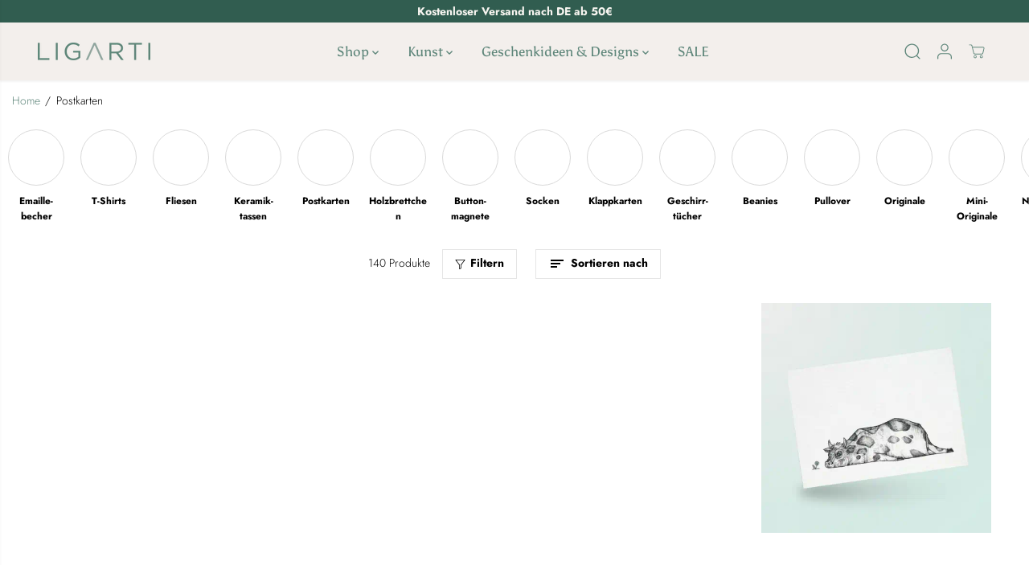

--- FILE ---
content_type: text/html; charset=utf-8
request_url: https://ligarti.com/collections/postkarten?page=6
body_size: 94313
content:
<!doctype html>
<html class="no-js" lang="de">
  <head>
<!-- "snippets/booster-seo.liquid" was not rendered, the associated app was uninstalled -->
<!--Content in content_for_header -->
<!--LayoutHub-Embed--><meta name="layouthub" /><link rel="stylesheet" href="https://fonts.googleapis.com/css?display=swap&family=Roboto+Slab:100,200,300,400,500,600,700,800,900" /><link rel="stylesheet" type="text/css" href="[data-uri]" media="all">
<!--LH--><!--/LayoutHub-Embed--><meta charset="utf-8">
    <meta http-equiv="X-UA-Compatible" content="IE=edge,chrome=1">
    <meta name="viewport" content="width=device-width,initial-scale=1"><meta property="og:site_name" content="LIGARTI">
<meta property="og:url" content="https://ligarti.com/collections/postkarten?page=6">
<meta property="og:title" content="Postkarten">
<meta property="og:type" content="product.group">
<meta property="og:description" content="zum Verschicken oder einfach gleich selbst behalten"><meta property="og:image:width" content="300"> <meta property="og:image:height" content="300">
    <meta property="og:image" content="https://ligarti.com/cdn/shop/collections/4.jpg?v=1674739534&width=300">
    <meta property="og:image:secure_url" content="https://ligarti.com/cdn/shop/collections/4.jpg?v=1674739534&width=300">
  <script type="application/ld+json">
    {
      "@context": "http://schema.org",
      "@type": "Organization",
      "name": "LIGARTI","sameAs": ["","https:\/\/www.facebook.com\/ligarti.tiermanufaktur","","https:\/\/www.instagram.com\/ligarti","","","https:\/\/www.youtube.com\/channel\/UCkq6KM1UTJjHc59ETQdByXQ",""],
      "url":"https:\/\/ligarti.com"}
  </script>
  

<meta name="twitter:card" content="summary_large_image">
<meta name="twitter:title" content="Postkarten">
<meta name="twitter:description" content="zum Verschicken oder einfach gleich selbst behalten">
    <script>
      (()=>{try{var e=navigator,t=e.userAgent,r=0,a=(e,t,r)=>e.setAttribute(t,r),o=(e,t)=>e.removeAttribute(t),d="tagName",n="forEach",l="indexOf";(e.platform[l]("x86_64")>-1&&0>t[l]("CrOS")||t[l]("power")>-1||t[l]("rix")>-1)&&new MutationObserver((e=>{e[n]((({addedNodes:e})=>{e[n]((e=>{1===e.nodeType&&("IFRAME"===e[d]&&(a(e,"loading","lazy"),a(e,"data-src",e.src),o(e,"src")),"IMG"===e[d]&&r++>20&&a(e,"loading","lazy"),"SCRIPT"===e[d]&&(a(e,"data-src",e.src),o(e,"src"),e.type="text/lazyload"))}))}))})).observe(document.documentElement,{childList:!0,subtree:!0});var c=e=>document.querySelector(e),s=()=>Date.now(),i=s(),u=()=>{if(!(s()-i>500)){if(!c("body>meta"))return setTimeout(u,5);var e=c("head");document.querySelectorAll("meta,link:not([rel='stylesheet']),title")[n]((t=>e.append(t)))}};u()}catch(m){}})();
    </script>
<script>
(() => {
  try {
    var e = navigator,
      t = e.userAgent,
      r = 0,
      a = (e, t, r) => e.setAttribute(t, r),
      o = (e, t) => e.removeAttribute(t),
      d = "tagName",
      n = "forEach",
      l = "indexOf";

    (e.platform[l]("x86_64") > -1 && 0 > t[l]("CrOS") || t[l]("power") > -1 || t[l]("rix") > -1) && new MutationObserver((e => {
      e[n](({
        addedNodes: e
      }) => {
        e[n]((e => {
          1 === e.nodeType && (
            "IFRAME" === e[d] && (a(e, "loading", "lazy"), a(e, "data-src", e.src), o(e, "src")),
            "IMG" === e[d] && r++ > 20 && a(e, "loading", "lazy"),
            "SCRIPT" === e[d] && (a(e, "data-src", e.src), o(e, "src"), e.type = "text/lazyload")
          )
        }))
      })
    })).observe(document.documentElement, {
      childList: !0,
      subtree: !0
    });

    var c = e => document.querySelector(e),
      s = () => Date.now(),
      i = s(),
      u = () => {
        if (!(s() - i > 500)) {
          if (!c("body>meta")) return setTimeout(u, 5);
          var e = c("head");
          document.querySelectorAll("meta,link:not([rel='stylesheet']),title")[n]((t => e.append(t)))
        }
      };
    u()
  } catch (m) {}
})();
</script><link rel="canonical" href="https://ligarti.com/collections/postkarten?page=6">
    <link rel="preconnect" href="https://cdn.shopify.com" crossorigin><link rel="icon" type="image/png" href="//ligarti.com/cdn/shop/files/fav-icon-logo-ligarti-retina_c5b106ad-630c-41ee-a8eb-2e76932f866e.png?crop=center&height=32&v=1724333996&width=32">
      <link rel="shortcut-icon" type="image/png" href="//ligarti.com/cdn/shop/files/fav-icon-logo-ligarti-retina_c5b106ad-630c-41ee-a8eb-2e76932f866e.png?crop=center&height=32&v=1724333996&width=32"><link rel="preconnect" href="https://fonts.shopifycdn.com" crossorigin>
<script>window.performance && window.performance.mark && window.performance.mark('shopify.content_for_header.start');</script><meta name="facebook-domain-verification" content="84xmjh439b99j9z517knagtv8lnpgl">
<meta name="facebook-domain-verification" content="qihe4cktgc5zcsdtmim6vtcgwt6vam">
<meta name="facebook-domain-verification" content="k56gai6qw0dllvd5zcwq5s1pjvv07s">
<meta id="shopify-digital-wallet" name="shopify-digital-wallet" content="/47823290522/digital_wallets/dialog">
<meta name="shopify-checkout-api-token" content="eb60516fd3977c598459d90c8b473b63">
<meta id="in-context-paypal-metadata" data-shop-id="47823290522" data-venmo-supported="false" data-environment="production" data-locale="de_DE" data-paypal-v4="true" data-currency="EUR">
<link rel="alternate" type="application/atom+xml" title="Feed" href="/collections/postkarten.atom" />
<link rel="prev" href="/collections/postkarten?page=5">
<link rel="next" href="/collections/postkarten?page=7">
<link rel="alternate" hreflang="x-default" href="https://ligarti.com/collections/postkarten?page=6">
<link rel="alternate" hreflang="de" href="https://ligarti.com/collections/postkarten?page=6">
<link rel="alternate" hreflang="en" href="https://ligarti.com/en/collections/postcards?page=6">
<link rel="alternate" type="application/json+oembed" href="https://ligarti.com/collections/postkarten.oembed?page=6">
<script async="async" src="/checkouts/internal/preloads.js?locale=de-DE"></script>
<link rel="preconnect" href="https://shop.app" crossorigin="anonymous">
<script async="async" src="https://shop.app/checkouts/internal/preloads.js?locale=de-DE&shop_id=47823290522" crossorigin="anonymous"></script>
<script id="apple-pay-shop-capabilities" type="application/json">{"shopId":47823290522,"countryCode":"DE","currencyCode":"EUR","merchantCapabilities":["supports3DS"],"merchantId":"gid:\/\/shopify\/Shop\/47823290522","merchantName":"LIGARTI","requiredBillingContactFields":["postalAddress","email"],"requiredShippingContactFields":["postalAddress","email"],"shippingType":"shipping","supportedNetworks":["visa","maestro","masterCard","amex"],"total":{"type":"pending","label":"LIGARTI","amount":"1.00"},"shopifyPaymentsEnabled":true,"supportsSubscriptions":true}</script>
<script id="shopify-features" type="application/json">{"accessToken":"eb60516fd3977c598459d90c8b473b63","betas":["rich-media-storefront-analytics"],"domain":"ligarti.com","predictiveSearch":true,"shopId":47823290522,"locale":"de"}</script>
<script>var Shopify = Shopify || {};
Shopify.shop = "ligarti-tiermanufaktur.myshopify.com";
Shopify.locale = "de";
Shopify.currency = {"active":"EUR","rate":"1.0"};
Shopify.country = "DE";
Shopify.theme = {"name":"Yuva: Live-Version","id":172767707400,"schema_name":"Yuva","schema_version":"12.3.1","theme_store_id":1615,"role":"main"};
Shopify.theme.handle = "null";
Shopify.theme.style = {"id":null,"handle":null};
Shopify.cdnHost = "ligarti.com/cdn";
Shopify.routes = Shopify.routes || {};
Shopify.routes.root = "/";</script>
<script type="module">!function(o){(o.Shopify=o.Shopify||{}).modules=!0}(window);</script>
<script>!function(o){function n(){var o=[];function n(){o.push(Array.prototype.slice.apply(arguments))}return n.q=o,n}var t=o.Shopify=o.Shopify||{};t.loadFeatures=n(),t.autoloadFeatures=n()}(window);</script>
<script>
  window.ShopifyPay = window.ShopifyPay || {};
  window.ShopifyPay.apiHost = "shop.app\/pay";
  window.ShopifyPay.redirectState = null;
</script>
<script id="shop-js-analytics" type="application/json">{"pageType":"collection"}</script>
<script defer="defer" async type="module" src="//ligarti.com/cdn/shopifycloud/shop-js/modules/v2/client.init-shop-cart-sync_e98Ab_XN.de.esm.js"></script>
<script defer="defer" async type="module" src="//ligarti.com/cdn/shopifycloud/shop-js/modules/v2/chunk.common_Pcw9EP95.esm.js"></script>
<script defer="defer" async type="module" src="//ligarti.com/cdn/shopifycloud/shop-js/modules/v2/chunk.modal_CzmY4ZhL.esm.js"></script>
<script type="module">
  await import("//ligarti.com/cdn/shopifycloud/shop-js/modules/v2/client.init-shop-cart-sync_e98Ab_XN.de.esm.js");
await import("//ligarti.com/cdn/shopifycloud/shop-js/modules/v2/chunk.common_Pcw9EP95.esm.js");
await import("//ligarti.com/cdn/shopifycloud/shop-js/modules/v2/chunk.modal_CzmY4ZhL.esm.js");

  window.Shopify.SignInWithShop?.initShopCartSync?.({"fedCMEnabled":true,"windoidEnabled":true});

</script>
<script>
  window.Shopify = window.Shopify || {};
  if (!window.Shopify.featureAssets) window.Shopify.featureAssets = {};
  window.Shopify.featureAssets['shop-js'] = {"shop-cart-sync":["modules/v2/client.shop-cart-sync_DazCVyJ3.de.esm.js","modules/v2/chunk.common_Pcw9EP95.esm.js","modules/v2/chunk.modal_CzmY4ZhL.esm.js"],"init-fed-cm":["modules/v2/client.init-fed-cm_D0AulfmK.de.esm.js","modules/v2/chunk.common_Pcw9EP95.esm.js","modules/v2/chunk.modal_CzmY4ZhL.esm.js"],"shop-cash-offers":["modules/v2/client.shop-cash-offers_BISyWFEA.de.esm.js","modules/v2/chunk.common_Pcw9EP95.esm.js","modules/v2/chunk.modal_CzmY4ZhL.esm.js"],"shop-login-button":["modules/v2/client.shop-login-button_D_c1vx_E.de.esm.js","modules/v2/chunk.common_Pcw9EP95.esm.js","modules/v2/chunk.modal_CzmY4ZhL.esm.js"],"pay-button":["modules/v2/client.pay-button_CHADzJ4g.de.esm.js","modules/v2/chunk.common_Pcw9EP95.esm.js","modules/v2/chunk.modal_CzmY4ZhL.esm.js"],"shop-button":["modules/v2/client.shop-button_CQnD2U3v.de.esm.js","modules/v2/chunk.common_Pcw9EP95.esm.js","modules/v2/chunk.modal_CzmY4ZhL.esm.js"],"avatar":["modules/v2/client.avatar_BTnouDA3.de.esm.js"],"init-windoid":["modules/v2/client.init-windoid_CmA0-hrC.de.esm.js","modules/v2/chunk.common_Pcw9EP95.esm.js","modules/v2/chunk.modal_CzmY4ZhL.esm.js"],"init-shop-for-new-customer-accounts":["modules/v2/client.init-shop-for-new-customer-accounts_BCzC_Mib.de.esm.js","modules/v2/client.shop-login-button_D_c1vx_E.de.esm.js","modules/v2/chunk.common_Pcw9EP95.esm.js","modules/v2/chunk.modal_CzmY4ZhL.esm.js"],"init-shop-email-lookup-coordinator":["modules/v2/client.init-shop-email-lookup-coordinator_DYzOit4u.de.esm.js","modules/v2/chunk.common_Pcw9EP95.esm.js","modules/v2/chunk.modal_CzmY4ZhL.esm.js"],"init-shop-cart-sync":["modules/v2/client.init-shop-cart-sync_e98Ab_XN.de.esm.js","modules/v2/chunk.common_Pcw9EP95.esm.js","modules/v2/chunk.modal_CzmY4ZhL.esm.js"],"shop-toast-manager":["modules/v2/client.shop-toast-manager_Bc-1elH8.de.esm.js","modules/v2/chunk.common_Pcw9EP95.esm.js","modules/v2/chunk.modal_CzmY4ZhL.esm.js"],"init-customer-accounts":["modules/v2/client.init-customer-accounts_CqlRHmZs.de.esm.js","modules/v2/client.shop-login-button_D_c1vx_E.de.esm.js","modules/v2/chunk.common_Pcw9EP95.esm.js","modules/v2/chunk.modal_CzmY4ZhL.esm.js"],"init-customer-accounts-sign-up":["modules/v2/client.init-customer-accounts-sign-up_DZmBw6yB.de.esm.js","modules/v2/client.shop-login-button_D_c1vx_E.de.esm.js","modules/v2/chunk.common_Pcw9EP95.esm.js","modules/v2/chunk.modal_CzmY4ZhL.esm.js"],"shop-follow-button":["modules/v2/client.shop-follow-button_Cx-w7rSq.de.esm.js","modules/v2/chunk.common_Pcw9EP95.esm.js","modules/v2/chunk.modal_CzmY4ZhL.esm.js"],"checkout-modal":["modules/v2/client.checkout-modal_Djjmh8qM.de.esm.js","modules/v2/chunk.common_Pcw9EP95.esm.js","modules/v2/chunk.modal_CzmY4ZhL.esm.js"],"shop-login":["modules/v2/client.shop-login_DMZMgoZf.de.esm.js","modules/v2/chunk.common_Pcw9EP95.esm.js","modules/v2/chunk.modal_CzmY4ZhL.esm.js"],"lead-capture":["modules/v2/client.lead-capture_SqejaEd8.de.esm.js","modules/v2/chunk.common_Pcw9EP95.esm.js","modules/v2/chunk.modal_CzmY4ZhL.esm.js"],"payment-terms":["modules/v2/client.payment-terms_DUeEqFTJ.de.esm.js","modules/v2/chunk.common_Pcw9EP95.esm.js","modules/v2/chunk.modal_CzmY4ZhL.esm.js"]};
</script>
<script>(function() {
  var isLoaded = false;
  function asyncLoad() {
    if (isLoaded) return;
    isLoaded = true;
    var urls = ["https:\/\/app.layouthub.com\/shopify\/layouthub.js?shop=ligarti-tiermanufaktur.myshopify.com","https:\/\/app.avada.io\/avada-sdk.min.js?shop=ligarti-tiermanufaktur.myshopify.com","https:\/\/ecommplugins-scripts.trustpilot.com\/v2.1\/js\/header.min.js?settings=eyJrZXkiOiJXMkJRUjl0c2hKRFIyRnhoIiwicyI6InNrdSJ9\u0026v=2.5\u0026shop=ligarti-tiermanufaktur.myshopify.com","https:\/\/ecommplugins-trustboxsettings.trustpilot.com\/ligarti-tiermanufaktur.myshopify.com.js?settings=1695221551524\u0026shop=ligarti-tiermanufaktur.myshopify.com","https:\/\/dr4qe3ddw9y32.cloudfront.net\/awin-shopify-integration-code.js?aid=29319\u0026s2s=\u0026v=shopifyApp_2.0.9\u0026ts=1653385337125\u0026shop=ligarti-tiermanufaktur.myshopify.com","https:\/\/widget.trustpilot.com\/bootstrap\/v5\/tp.widget.sync.bootstrap.min.js?shop=ligarti-tiermanufaktur.myshopify.com","https:\/\/widget.trustpilot.com\/bootstrap\/v5\/tp.widget.sync.bootstrap.min.js?shop=ligarti-tiermanufaktur.myshopify.com","https:\/\/widget.trustpilot.com\/bootstrap\/v5\/tp.widget.sync.bootstrap.min.js?shop=ligarti-tiermanufaktur.myshopify.com","https:\/\/cdn.hyj.mobi\/d\/relevanz.js?cid=16828\u0026shop=ligarti-tiermanufaktur.myshopify.com","https:\/\/cdn.nfcube.com\/instafeed-0a787fa0b95cb21589c3d6a993fab3d0.js?shop=ligarti-tiermanufaktur.myshopify.com"];
    for (var i = 0; i < urls.length; i++) {
      var s = document.createElement('script');
      s.type = 'text/javascript';
      s.async = true;
      s.src = urls[i];
      var x = document.getElementsByTagName('script')[0];
      x.parentNode.insertBefore(s, x);
    }
  };
  if(window.attachEvent) {
    window.attachEvent('onload', asyncLoad);
  } else {
    window.addEventListener('load', asyncLoad, false);
  }
})();</script>
<script id="__st">var __st={"a":47823290522,"offset":3600,"reqid":"77adcb98-ff93-4834-8e47-8707496ec1ae-1769149693","pageurl":"ligarti.com\/collections\/postkarten?page=6","u":"ca7873d85eb7","p":"collection","rtyp":"collection","rid":228592713882};</script>
<script>window.ShopifyPaypalV4VisibilityTracking = true;</script>
<script id="captcha-bootstrap">!function(){'use strict';const t='contact',e='account',n='new_comment',o=[[t,t],['blogs',n],['comments',n],[t,'customer']],c=[[e,'customer_login'],[e,'guest_login'],[e,'recover_customer_password'],[e,'create_customer']],r=t=>t.map((([t,e])=>`form[action*='/${t}']:not([data-nocaptcha='true']) input[name='form_type'][value='${e}']`)).join(','),a=t=>()=>t?[...document.querySelectorAll(t)].map((t=>t.form)):[];function s(){const t=[...o],e=r(t);return a(e)}const i='password',u='form_key',d=['recaptcha-v3-token','g-recaptcha-response','h-captcha-response',i],f=()=>{try{return window.sessionStorage}catch{return}},m='__shopify_v',_=t=>t.elements[u];function p(t,e,n=!1){try{const o=window.sessionStorage,c=JSON.parse(o.getItem(e)),{data:r}=function(t){const{data:e,action:n}=t;return t[m]||n?{data:e,action:n}:{data:t,action:n}}(c);for(const[e,n]of Object.entries(r))t.elements[e]&&(t.elements[e].value=n);n&&o.removeItem(e)}catch(o){console.error('form repopulation failed',{error:o})}}const l='form_type',E='cptcha';function T(t){t.dataset[E]=!0}const w=window,h=w.document,L='Shopify',v='ce_forms',y='captcha';let A=!1;((t,e)=>{const n=(g='f06e6c50-85a8-45c8-87d0-21a2b65856fe',I='https://cdn.shopify.com/shopifycloud/storefront-forms-hcaptcha/ce_storefront_forms_captcha_hcaptcha.v1.5.2.iife.js',D={infoText:'Durch hCaptcha geschützt',privacyText:'Datenschutz',termsText:'Allgemeine Geschäftsbedingungen'},(t,e,n)=>{const o=w[L][v],c=o.bindForm;if(c)return c(t,g,e,D).then(n);var r;o.q.push([[t,g,e,D],n]),r=I,A||(h.body.append(Object.assign(h.createElement('script'),{id:'captcha-provider',async:!0,src:r})),A=!0)});var g,I,D;w[L]=w[L]||{},w[L][v]=w[L][v]||{},w[L][v].q=[],w[L][y]=w[L][y]||{},w[L][y].protect=function(t,e){n(t,void 0,e),T(t)},Object.freeze(w[L][y]),function(t,e,n,w,h,L){const[v,y,A,g]=function(t,e,n){const i=e?o:[],u=t?c:[],d=[...i,...u],f=r(d),m=r(i),_=r(d.filter((([t,e])=>n.includes(e))));return[a(f),a(m),a(_),s()]}(w,h,L),I=t=>{const e=t.target;return e instanceof HTMLFormElement?e:e&&e.form},D=t=>v().includes(t);t.addEventListener('submit',(t=>{const e=I(t);if(!e)return;const n=D(e)&&!e.dataset.hcaptchaBound&&!e.dataset.recaptchaBound,o=_(e),c=g().includes(e)&&(!o||!o.value);(n||c)&&t.preventDefault(),c&&!n&&(function(t){try{if(!f())return;!function(t){const e=f();if(!e)return;const n=_(t);if(!n)return;const o=n.value;o&&e.removeItem(o)}(t);const e=Array.from(Array(32),(()=>Math.random().toString(36)[2])).join('');!function(t,e){_(t)||t.append(Object.assign(document.createElement('input'),{type:'hidden',name:u})),t.elements[u].value=e}(t,e),function(t,e){const n=f();if(!n)return;const o=[...t.querySelectorAll(`input[type='${i}']`)].map((({name:t})=>t)),c=[...d,...o],r={};for(const[a,s]of new FormData(t).entries())c.includes(a)||(r[a]=s);n.setItem(e,JSON.stringify({[m]:1,action:t.action,data:r}))}(t,e)}catch(e){console.error('failed to persist form',e)}}(e),e.submit())}));const S=(t,e)=>{t&&!t.dataset[E]&&(n(t,e.some((e=>e===t))),T(t))};for(const o of['focusin','change'])t.addEventListener(o,(t=>{const e=I(t);D(e)&&S(e,y())}));const B=e.get('form_key'),M=e.get(l),P=B&&M;t.addEventListener('DOMContentLoaded',(()=>{const t=y();if(P)for(const e of t)e.elements[l].value===M&&p(e,B);[...new Set([...A(),...v().filter((t=>'true'===t.dataset.shopifyCaptcha))])].forEach((e=>S(e,t)))}))}(h,new URLSearchParams(w.location.search),n,t,e,['guest_login'])})(!1,!0)}();</script>
<script integrity="sha256-4kQ18oKyAcykRKYeNunJcIwy7WH5gtpwJnB7kiuLZ1E=" data-source-attribution="shopify.loadfeatures" defer="defer" src="//ligarti.com/cdn/shopifycloud/storefront/assets/storefront/load_feature-a0a9edcb.js" crossorigin="anonymous"></script>
<script crossorigin="anonymous" defer="defer" src="//ligarti.com/cdn/shopifycloud/storefront/assets/shopify_pay/storefront-65b4c6d7.js?v=20250812"></script>
<script data-source-attribution="shopify.dynamic_checkout.dynamic.init">var Shopify=Shopify||{};Shopify.PaymentButton=Shopify.PaymentButton||{isStorefrontPortableWallets:!0,init:function(){window.Shopify.PaymentButton.init=function(){};var t=document.createElement("script");t.src="https://ligarti.com/cdn/shopifycloud/portable-wallets/latest/portable-wallets.de.js",t.type="module",document.head.appendChild(t)}};
</script>
<script data-source-attribution="shopify.dynamic_checkout.buyer_consent">
  function portableWalletsHideBuyerConsent(e){var t=document.getElementById("shopify-buyer-consent"),n=document.getElementById("shopify-subscription-policy-button");t&&n&&(t.classList.add("hidden"),t.setAttribute("aria-hidden","true"),n.removeEventListener("click",e))}function portableWalletsShowBuyerConsent(e){var t=document.getElementById("shopify-buyer-consent"),n=document.getElementById("shopify-subscription-policy-button");t&&n&&(t.classList.remove("hidden"),t.removeAttribute("aria-hidden"),n.addEventListener("click",e))}window.Shopify?.PaymentButton&&(window.Shopify.PaymentButton.hideBuyerConsent=portableWalletsHideBuyerConsent,window.Shopify.PaymentButton.showBuyerConsent=portableWalletsShowBuyerConsent);
</script>
<script data-source-attribution="shopify.dynamic_checkout.cart.bootstrap">document.addEventListener("DOMContentLoaded",(function(){function t(){return document.querySelector("shopify-accelerated-checkout-cart, shopify-accelerated-checkout")}if(t())Shopify.PaymentButton.init();else{new MutationObserver((function(e,n){t()&&(Shopify.PaymentButton.init(),n.disconnect())})).observe(document.body,{childList:!0,subtree:!0})}}));
</script>
<link id="shopify-accelerated-checkout-styles" rel="stylesheet" media="screen" href="https://ligarti.com/cdn/shopifycloud/portable-wallets/latest/accelerated-checkout-backwards-compat.css" crossorigin="anonymous">
<style id="shopify-accelerated-checkout-cart">
        #shopify-buyer-consent {
  margin-top: 1em;
  display: inline-block;
  width: 100%;
}

#shopify-buyer-consent.hidden {
  display: none;
}

#shopify-subscription-policy-button {
  background: none;
  border: none;
  padding: 0;
  text-decoration: underline;
  font-size: inherit;
  cursor: pointer;
}

#shopify-subscription-policy-button::before {
  box-shadow: none;
}

      </style>

<script>window.performance && window.performance.mark && window.performance.mark('shopify.content_for_header.end');</script>
    <!-- EASYGIFT SCRIPT -->
    <script type="text/javascript">
      var script = document.createElement('script');
      script.type = 'text/javascript';
      script.src = 'https://cdn.506.io/eg/script.js?shop=ligarti-tiermanufaktur.myshopify.com' 
      
      document.head.appendChild(script);
    </script>
    <!-- END EASYGIFT SCRIPT -->
    <script>
      document.documentElement.className = document.documentElement.className.replace('no-js', 'js');
    </script><style>
  /*============= page loader css start ========*/
  .yv-page-loader {
    position: fixed;
    width: 100%;
    height: 100%;
    background-color: rgba(255, 255, 255, 1);
    left: 0;
    top: 0;
    display: flex;
    align-items: center;
    justify-content: center;
    z-index: 99;
    opacity: 0;
    transform: translateY(-100%);
  }

  .page-loading .yv-page-loader {
    opacity: 1;
    transform: translateY(0);
  }

  .yv-page-loader img {
    max-width: 100px;
  }

  /*============= page loader css end ========*/
</style>
<style data-shopify>

  @font-face {
  font-family: Jost;
  font-weight: 300;
  font-style: normal;
  font-display: swap;
  src: url("//ligarti.com/cdn/fonts/jost/jost_n3.a5df7448b5b8c9a76542f085341dff794ff2a59d.woff2") format("woff2"),
       url("//ligarti.com/cdn/fonts/jost/jost_n3.882941f5a26d0660f7dd135c08afc57fc6939a07.woff") format("woff");
}

  @font-face {
  font-family: Jost;
  font-weight: 700;
  font-style: normal;
  font-display: swap;
  src: url("//ligarti.com/cdn/fonts/jost/jost_n7.921dc18c13fa0b0c94c5e2517ffe06139c3615a3.woff2") format("woff2"),
       url("//ligarti.com/cdn/fonts/jost/jost_n7.cbfc16c98c1e195f46c536e775e4e959c5f2f22b.woff") format("woff");
}

  @font-face {
  font-family: Jost;
  font-weight: 300;
  font-style: italic;
  font-display: swap;
  src: url("//ligarti.com/cdn/fonts/jost/jost_i3.8d4e97d98751190bb5824cdb405ec5b0049a74c0.woff2") format("woff2"),
       url("//ligarti.com/cdn/fonts/jost/jost_i3.1b7a65a16099fd3de6fdf1255c696902ed952195.woff") format("woff");
}

  @font-face {
  font-family: Jost;
  font-weight: 700;
  font-style: italic;
  font-display: swap;
  src: url("//ligarti.com/cdn/fonts/jost/jost_i7.d8201b854e41e19d7ed9b1a31fe4fe71deea6d3f.woff2") format("woff2"),
       url("//ligarti.com/cdn/fonts/jost/jost_i7.eae515c34e26b6c853efddc3fc0c552e0de63757.woff") format("woff");
}

  @font-face {
  font-family: Asul;
  font-weight: 400;
  font-style: normal;
  font-display: swap;
  src: url("//ligarti.com/cdn/fonts/asul/asul_n4.814c5323104eaec8052c156ea81d27e4cc2ecc89.woff2") format("woff2"),
       url("//ligarti.com/cdn/fonts/asul/asul_n4.fad4580d0c2a0762bf2eec95df0ca1bba03e7345.woff") format("woff");
}

  
  @font-face {
  font-family: Jost;
  font-weight: 300;
  font-style: normal;
  font-display: swap;
  src: url("//ligarti.com/cdn/fonts/jost/jost_n3.a5df7448b5b8c9a76542f085341dff794ff2a59d.woff2") format("woff2"),
       url("//ligarti.com/cdn/fonts/jost/jost_n3.882941f5a26d0660f7dd135c08afc57fc6939a07.woff") format("woff");
}

  @font-face {
  font-family: Jost;
  font-weight: 700;
  font-style: normal;
  font-display: swap;
  src: url("//ligarti.com/cdn/fonts/jost/jost_n7.921dc18c13fa0b0c94c5e2517ffe06139c3615a3.woff2") format("woff2"),
       url("//ligarti.com/cdn/fonts/jost/jost_n7.cbfc16c98c1e195f46c536e775e4e959c5f2f22b.woff") format("woff");
}

  @font-face {
  font-family: Jost;
  font-weight: 300;
  font-style: italic;
  font-display: swap;
  src: url("//ligarti.com/cdn/fonts/jost/jost_i3.8d4e97d98751190bb5824cdb405ec5b0049a74c0.woff2") format("woff2"),
       url("//ligarti.com/cdn/fonts/jost/jost_i3.1b7a65a16099fd3de6fdf1255c696902ed952195.woff") format("woff");
}

  :root {
    --gray: #ececec;
    --dark-gray: #747474;
    --green:#6cad61;
    --red:#ec7c7c;
    --heading-font-family:Asul,serif;
    --heading-font-weight:400;
    --heading-font-style:normal;
    --font-family:Jost,sans-serif;
    --font-weight:300;
    --font-style:normal;
    --body-font-weight-bold: 300;
    --accent-font-family: Jost,sans-serif;
    --accent_spacing: 0.025em;
    --accent-font-style:normal; ;
    --accent_line_height: 1.6;
    --accent-font-weight: 300;
    --thin:100;
    --light:300;
    --normal:400;
    --medium:500;
    --semibold:600;
    --bold:700;
    --extrabold:900;
    --theme-color: #5e867a;
    --theme-light-color: rgba(94, 134, 122, 0.1);
    --colorTextBody: #000000;
    --colorLightTextBody: rgba(0, 0, 0, 0.5);
    --colorXlightTextBody: rgba(0, 0, 0, 0.3);
    --colorXXlightTextBody: rgba(0, 0, 0, 0.1);
    --cartDotColor: #b4d9ce;
    --cartDotColorLight:rgba(180, 217, 206, 0.3);
    --cartDotColorNull:rgba(180, 217, 206, 0);
    --colorBtnPrimary: #5e867a;
    --colorBtnPrimaryText: #ffffff;
    --colorBtnPrimaryBorder: #5e867a;
    --colorBtnSecondary: #ffffff;
    --colorBtnSecondaryText:#ffffff;
    --colorBtnSecondaryBorder:#ffffff;
    --primaryColorBody: #ffffff;
    --saleBadgeBg:#6bc4a9;
    --saleBadgeText:#ffffff;
    --soldBadgeBg:#f3efec;
    --soldBadgeText:#181818;
    --preorderBadgeBg:#5e867a;
    --preorderBadgeText:#ffffff;
    --customBadgeBg:#181818;
    --customBadgeText:#f3efec;
    --secondaryColorBody: #000000;
    --product-grid-image-size:cover;

    --primaryCardBackground: #ffffff;
    --secondaryCardBackground: #000000;
    --tertiaryCardBackground: #ffffff;
    --quaternaryCardBackground: #ffffff;
    --gradientCardBackground: #ffffff;

    
    --primaryBorderColor: #000000;
    --secondaryBorderColor: #ffffff;
    --tertiaryBorderColor: #000000;
    --quaternaryBorderColor: #000000;
    --gradientBorderColor: ;


    
--primarySocialIconBg:#e6e6e6;
      --primaryAlternateBg:#f2f2f2;--secondarySocialIconBg:#1a1a1a;--tertiarySocialIconBg:#77a094;--quaternarySocialIconBg:#dfd5cd;--secondarycolorTextBody: #ffffff;
    --secondaryColorLightTextBody: rgba(255, 255, 255, 0.5);
    --secondaryColorXlightTextBody: rgba(255, 255, 255, 0.3);
    --secondary_heading_color: #ffffff;
    --tertiaryColorBody:#5e867a;
    --tertiarycolorTextBody: #ffffff;
    --tertiaryColorLightTextBody: rgba(255, 255, 255, 0.5);
    --tertiaryColorXlightTextBody: rgba(255, 255, 255, 0.3);
    --tertiary_heading_color: #ffffff;
    --gradientColorBody: linear-gradient(40deg, rgba(184, 222, 211, 0.6), rgba(238, 238, 238, 1) 100%);
    --quaternaryColorBody: #f3efec;
    --quaternarycolorTextBody: #181818;
    --quaternaryColorLightTextBody: rgba(24, 24, 24, 0.5);
    --quaternaryColorXlightTextBody: rgba(24, 24, 24, 0.3);
    --quaternary_heading_color: #181818;
    --colorImageBg: #ffffff;
    --colorImageBorder: #eeeeee;
    --productImageBorder:1px solid #eeeeee;
    --articleImageBorder:0;
    --collectionImageBorder:0;
    --colorTextSavings: #ffffff;
    --colorBgSavings: #6bc4a9;
    --heading_color: #000000;
    --heading_base_size: 0.9;
    --heading_spacing: 0.0em;
    --heading_line_height: 1.3;
    --base_spacing: 0.0em;
    --base_line_height: 1.6;
    --text_base_size: 1.0;
    --buttonRadius: 0px;
    --productGridRadius: 20px;
    --headingTextTransform:;
    --buttonFontFamily: var(--font-family);
    --buttonFontStyle: var(--font-style);
    --buttonFontWeight: var(--font-weight);
    --variantFontFamily: var(--font-family);
    --variantFontStyle: var(--font-style);
    --variantFontWeight: var(--font-weight);
    --filtersHeadingFontFamily: var(--font-family);
    --filtersHeadingFontStyle: var(--font-style);
    --filtersHeadingFontWeight: var(--font-weight);
    --priceFontFamily: var(--font-family);
    --priceFontStyle: var(--font-style);
    --priceFontWeight: var(--font-weight);
    --tabHeadingFontFamily: var(--font-family);
    --tabHeadingFontStyle: var(--font-style);
    --tabHeadingFontWeight: var(--font-weight);
    --tabHeadingTextTransform:;
    --navigationFontFamily: var(--heading-font-family);
    --navigationFontStyle: var(--heading-font-style);
    --navigationFontWeight: var(--heading-font-weight);
    --navigationTextTransform:uppercase;
    --variantTextTransform:uppercase;
    --xsmallText:calc(var(--text_base_size) * 10px);
    --smallText: calc(var(--text_base_size) * 12px);
    --text: calc(var(--text_base_size) * 14px);
    --mediumText: calc(var(--text_base_size) * 16px);
    --largeText: calc(var(--text_base_size) * 18px);
    --xlargeText:  calc(var(--text_base_size) * 20px);
    --buttonAnimationDirection:translateY(100%);


    
  }

  @media (min-width:1025px) {
    
    
    .button:before,
    .pdp-action-container button.shopify-payment-button__button--hidden:before,
    .pdp-action-container button.shopify-payment-button__button:before,
    .tertiary-button:before {
        content: "";
        position: absolute;top:0;
          left:0;
          width:100%;
          height:0;z-index: -1;
        transition: 0.6s ease-in-out;
    }
    .button:hover:before,
    .pdp-action-container button.shopify-payment-button__button--hidden:hover:before,
    .pdp-action-container button.shopify-payment-button__button:hover:before,
    .secondary-button:hover:before {bottom:0;
        top:auto;
        height:100%;}
    
  }

  .yv-product-title{
    opacity:1.0;
  }

 
  .countryflags { display:flex; background: url("//ligarti.com/cdn/shop/t/48/assets/countryFlagsLow.png?v=31976969039850678321731593674") no-repeat top left; width: 20px; height: 20px; flex-shrink: 0; filter: drop-shadow(0px 2px 3px rgb(0 0 0 / 0.1)); }
  .countryflag__AD { background-position: 0 0; } .countryflag__AE { background-position: -21px 0; } .countryflag__AF {
  background-position: 0 -21px; } .countryflag__African_nion { background-position: -21px -21px; } .countryflag__AG {
  background-position: -42px 0; } .countryflag__AI { background-position: -42px -21px; } .countryflag__AL {
  background-position: 0 -42px; } .countryflag__AM { background-position: -21px -42px; } .countryflag__AMS {
  background-position: -42px -42px; } .countryflag__AO { background-position: -63px 0; } .countryflag__AQ {
  background-position: -63px -21px; } .countryflag__AR { background-position: -63px -42px; } .countryflag__AS {
  background-position: 0 -63px; } .countryflag__AT { background-position: -21px -63px; } .countryflag__AU {
  background-position: -42px -63px; } .countryflag__AW { background-position: -63px -63px; } .countryflag__AX {
  background-position: -84px 0; } .countryflag__AZ { background-position: -84px -21px; } .countryflag__BA {
  background-position: -84px -42px; } .countryflag__BB { background-position: -84px -63px; } .countryflag__BD {
  background-position: 0 -84px; } .countryflag__BE { background-position: -21px -84px; } .countryflag__BF {
  background-position: -42px -84px; } .countryflag__BG { background-position: -63px -84px; } .countryflag__BH {
  background-position: -84px -84px; } .countryflag__BI { background-position: -105px 0; } .countryflag__BJ {
  background-position: -105px -21px; } .countryflag__BL { background-position: -105px -42px; } .countryflag__BM {
  background-position: -105px -63px; } .countryflag__BN { background-position: -105px -84px; } .countryflag__BO {
  background-position: 0 -105px; } .countryflag__BQ-BO { background-position: -21px -105px; } .countryflag__BQ-SA {
  background-position: -42px -105px; } .countryflag__BQ-SE { background-position: -63px -105px; } .countryflag__BR {
  background-position: -84px -105px; } .countryflag__BS { background-position: -105px -105px; } .countryflag__BT {
  background-position: -126px 0; } .countryflag__BV { background-position: -126px -21px; } .countryflag__BW {
  background-position: -126px -42px; } .countryflag__BY { background-position: -126px -63px; } .countryflag__BZ {
  background-position: -126px -84px; } .countryflag__CA { background-position: -126px -105px; } .countryflag__CC {
  background-position: 0 -126px; } .countryflag__CD { background-position: -21px -126px; } .countryflag__CF {
  background-position: -42px -126px; } .countryflag__CG { background-position: -63px -126px; } .countryflag__CH {
  background-position: -84px -126px; } .countryflag__CI { background-position: -105px -126px; } .countryflag__CK {
  background-position: -126px -126px; } .countryflag__CL { background-position: -147px 0; } .countryflag__CM {
  background-position: -147px -21px; } .countryflag__CN { background-position: -147px -42px; } .countryflag__CO {
  background-position: -147px -63px; } .countryflag__CR { background-position: -147px -84px; } .countryflag__CU {
  background-position: -147px -105px; } .countryflag__CV { background-position: -147px -126px; } .countryflag__CW {
  background-position: 0 -147px; } .countryflag__CX { background-position: -21px -147px; } .countryflag__CY {
  background-position: -42px -147px; } .countryflag__CZ { background-position: -63px -147px; } .countryflag__DE {
  background-position: -84px -147px; } .countryflag__DJ { background-position: -105px -147px; } .countryflag__DK {
  background-position: -126px -147px; } .countryflag__DM { background-position: -147px -147px; } .countryflag__DO {
  background-position: -168px 0; } .countryflag__DZ { background-position: -168px -21px; } .countryflag__EC {
  background-position: -168px -42px; } .countryflag__EE { background-position: -168px -63px; } .countryflag__EG {
  background-position: -168px -84px; } .countryflag__EH { background-position: -168px -105px; } .countryflag__ER {
  background-position: -168px -126px; } .countryflag__ES { background-position: -168px -147px; } .countryflag__ET {
  background-position: 0 -168px; } .countryflag__EUROPE { background-position: -21px -168px; } .countryflag__FI {
  background-position: -42px -168px; } .countryflag__FJ { background-position: -63px -168px; } .countryflag__FK {
  background-position: -84px -168px; } .countryflag__FM { background-position: -105px -168px; } .countryflag__FO {
  background-position: -126px -168px; } .countryflag__FR { background-position: -147px -168px; } .countryflag__GA {
  background-position: -168px -168px; } .countryflag__GB { background-position: -189px -63px; } .countryflag__GB-NIR {
  background-position: -189px -21px; } .countryflag__GB-SCT { background-position: -189px -42px; } .countryflag__GB-UKM {
  background-position: -189px -63px; } .countryflag__GB-WLS { background-position: -189px -84px; } .countryflag__GD {
  background-position: -189px -105px; } .countryflag__GE { background-position: -189px -126px; } .countryflag__GF {
  background-position: -189px -147px; } .countryflag__GG { background-position: -189px -168px; } .countryflag__GH {
  background-position: 0 -189px; } .countryflag__GI { background-position: -21px -189px; } .countryflag__GL {
  background-position: -42px -189px; } .countryflag__GM { background-position: -63px -189px; } .countryflag__GN {
  background-position: -84px -189px; } .countryflag__GP { background-position: -105px -189px; } .countryflag__GP {
  background-position: -126px -189px; } .countryflag__GQ { background-position: -147px -189px; } .countryflag__GR {
  background-position: -168px -189px; } .countryflag__GS { background-position: -189px -189px; } .countryflag__GT {
  background-position: -210px 0; } .countryflag__GU { background-position: -210px -21px; } .countryflag__GW {
  background-position: -210px -42px; } .countryflag__GY { background-position: -210px -63px; } .countryflag__HK {
  background-position: -210px -84px; } .countryflag__HM { background-position: -210px -105px; } .countryflag__HN {
  background-position: -210px -126px; } .countryflag__HR { background-position: -210px -147px; } .countryflag__HT {
  background-position: -210px -168px; } .countryflag__HU { background-position: -210px -189px; } .countryflag__ID {
  background-position: 0 -210px; } .countryflag__IE { background-position: -21px -210px; } .countryflag__IL {
  background-position: -42px -210px; } .countryflag__IM { background-position: -63px -210px; } .countryflag__IN {
  background-position: -84px -210px; } .countryflag__IO { background-position: -105px -210px; } .countryflag__IQ {
  background-position: -126px -210px; } .countryflag__IR { background-position: -147px -210px; } .countryflag__IS {
  background-position: -168px -210px; } .countryflag__IT { background-position: -189px -210px; } .countryflag__JE {
  background-position: -210px -210px; } .countryflag__JM { background-position: -231px 0; } .countryflag__JO {
  background-position: -231px -21px; } .countryflag__JP { background-position: -231px -42px; } .countryflag__KG {
  background-position: -231px -63px; } .countryflag__KH { background-position: -231px -84px; } .countryflag__KI {
  background-position: -231px -105px; } .countryflag__KM { background-position: -231px -126px; } .countryflag__KN {
  background-position: -231px -147px; } .countryflag__KN-SK { background-position: -231px -168px; } .countryflag__KP {
  background-position: -231px -189px; } .countryflag__KR { background-position: -231px -210px; } .countryflag__KW {
  background-position: 0 -231px; } .countryflag__KY { background-position: -21px -231px; } .countryflag__KZ {
  background-position: -42px -231px; } .countryflag__LA { background-position: -63px -231px; } .countryflag__LB {
  background-position: -84px -231px; } .countryflag__LC { background-position: -105px -231px; } .countryflag__LI {
  background-position: -126px -231px; } .countryflag__LK { background-position: -147px -231px; } .countryflag__LR {
  background-position: -168px -231px; } .countryflag__LS { background-position: -189px -231px; } .countryflag__LT {
  background-position: -210px -231px; } .countryflag__LU { background-position: -231px -231px; } .countryflag__LV {
  background-position: -252px 0; } .countryflag__LY { background-position: -252px -21px; } .countryflag__MA {
  background-position: -252px -42px; } .countryflag__MC { background-position: -252px -63px; } .countryflag__MD {
  background-position: -252px -84px; } .countryflag__ME { background-position: -252px -105px; } .countryflag__MF {
  background-position: -252px -126px; } .countryflag__MG { background-position: -252px -147px; } .countryflag__MH {
  background-position: -252px -168px; } .countryflag__MK { background-position: -252px -189px; } .countryflag__ML {
  background-position: -252px -210px; } .countryflag__MM { background-position: -252px -231px; } .countryflag__MN {
  background-position: 0 -252px; } .countryflag__MO { background-position: -21px -252px; } .countryflag__MP {
  background-position: -42px -252px; } .countryflag__MQ { background-position: -63px -252px; } .countryflag__MQ-UNF {
  background-position: -84px -252px; } .countryflag__MR { background-position: -105px -252px; } .countryflag__MS {
  background-position: -126px -252px; } .countryflag__MT { background-position: -147px -252px; } .countryflag__MU {
  background-position: -168px -252px; } .countryflag__MV { background-position: -189px -252px; } .countryflag__MW {
  background-position: -210px -252px; } .countryflag__MX { background-position: -231px -252px; } .countryflag__MY {
  background-position: -252px -252px; } .countryflag__MZ { background-position: -273px 0; } .countryflag__NA {
  background-position: -273px -21px; } .countryflag__NC { background-position: -273px -42px; } .countryflag__NE {
  background-position: -273px -63px; } .countryflag__NF { background-position: -273px -84px; } .countryflag__NG {
  background-position: -273px -105px; } .countryflag__NI { background-position: -273px -126px; } .countryflag__NL {
  background-position: -273px -147px; } .countryflag__NO { background-position: -273px -168px; } .countryflag__NP {
  background-position: -273px -189px; } .countryflag__NR { background-position: -273px -210px; } .countryflag__NU {
  background-position: -273px -231px; } .countryflag__NZ { background-position: -273px -252px; } .countryflag__OM {
  background-position: 0 -273px; } .countryflag__PA { background-position: -21px -273px; } .countryflag__PE {
  background-position: -42px -273px; } .countryflag__PF { background-position: -63px -273px; } .countryflag__PG {
  background-position: -84px -273px; } .countryflag__PH { background-position: -105px -273px; } .countryflag__PK {
  background-position: -126px -273px; } .countryflag__PL { background-position: -147px -273px; } .countryflag__PM {
  background-position: -168px -273px; } .countryflag__PM-UNF { background-position: -189px -273px; } .countryflag__PN {
  background-position: -210px -273px; } .countryflag__PR { background-position: -231px -273px; } .countryflag__PS {
  background-position: -252px -273px; } .countryflag__PT { background-position: -273px -273px; } .countryflag__PW {
  background-position: -294px 0; } .countryflag__PY { background-position: -294px -21px; } .countryflag__QA {
  background-position: -294px -42px; } .countryflag__RAINBOW { background-position: -294px -63px; } .countryflag__RE {
  background-position: -294px -84px; } .countryflag__RO { background-position: -294px -105px; } .countryflag__RS {
  background-position: -294px -126px; } .countryflag__RU { background-position: -294px -147px; } .countryflag__RW {
  background-position: -294px -168px; } .countryflag__SA { background-position: -294px -189px; } .countryflag__SB {
  background-position: -294px -210px; } .countryflag__SC { background-position: -294px -231px; } .countryflag__SD {
  background-position: -294px -252px; } .countryflag__SE { background-position: -294px -273px; } .countryflag__SG {
  background-position: 0 -294px; } .countryflag__SH { background-position: -21px -294px; } .countryflag__SI {
  background-position: -42px -294px; } .countryflag__SJ { background-position: -63px -294px; } .countryflag__SK {
  background-position: -84px -294px; } .countryflag__SL { background-position: -105px -294px; } .countryflag__SM {
  background-position: -126px -294px; } .countryflag__SN { background-position: -147px -294px; } .countryflag__SO {
  background-position: -168px -294px; } .countryflag__SR { background-position: -189px -294px; } .countryflag__SS {
  background-position: -210px -294px; } .countryflag__ST { background-position: -231px -294px; } .countryflag__SV {
  background-position: -252px -294px; } .countryflag__SX { background-position: -273px -294px; } .countryflag__SY {
  background-position: -294px -294px; } .countryflag__SZ { background-position: -315px 0; } .countryflag__TC {
  background-position: -315px -21px; } .countryflag__TD { background-position: -315px -42px; } .countryflag__TF {
  background-position: -315px -63px; } .countryflag__TG { background-position: -315px -84px; } .countryflag__TH {
  background-position: -315px -105px; } .countryflag__TJ { background-position: -315px -126px; } .countryflag__TK {
  background-position: -315px -147px; } .countryflag__TL { background-position: -315px -168px; } .countryflag__TM {
  background-position: -315px -189px; } .countryflag__TN { background-position: -315px -210px; } .countryflag__TO {
  background-position: -315px -231px; } .countryflag__TR { background-position: -315px -252px; } .countryflag__TT {
  background-position: -315px -273px; } .countryflag__TV { background-position: -315px -294px; } .countryflag__TW {
  background-position: 0 -315px; } .countryflag__TZ { background-position: -21px -315px; } .countryflag__UA {
  background-position: -42px -315px; } .countryflag__UG { background-position: -63px -315px; } .countryflag__UM {
  background-position: -84px -315px; } .countryflag__Union_f_outh_merican_ations { background-position: -105px -315px; }
  .countryflag__US { background-position: -126px -315px; } .countryflag__UY { background-position: -147px -315px; }
  .countryflag__UZ { background-position: -168px -315px; } .countryflag__VA { background-position: -189px -315px; }
  .countryflag__VC { background-position: -210px -315px; } .countryflag__VE { background-position: -231px -315px; }
  .countryflag__VG { background-position: -252px -315px; } .countryflag__VI { background-position: -273px -315px; }
  .countryflag__VN { background-position: -294px -315px; } .countryflag__VU { background-position: -315px -315px; }
  .countryflag__WF { background-position: -336px 0; } .countryflag__WS { background-position: -336px -21px; }
  .countryflag__XK { background-position: -336px -42px; } .countryflag__YE { background-position: -336px -63px; }
  .countryflag__YT-UNF { background-position: -336px -84px; } .countryflag__ZA { background-position: -336px -105px; }
  .countryflag__ZM { background-position: -336px -126px; } .countryflag__ZW { background-position: -336px -147px; }

    .langdrop {
      display: flex;
      align-items: center;
  }

  .langdrop .select-box {
      margin: 0 5px;
  }

  .langdrop .select-box .form-control {
      padding: 4px 10px;
      min-height: 36px;
      min-width: 140px;
      max-width: 200px;
      border-radius: 5px;
      background: var(--footer-form-bg);
      color: var(--footer-form-text-color);
      border-color: var(--footer-form-border-color);
  }

  .country-dropdown,
  .lang-dropdown {
      position: relative;
  }

  .country-dropdown-item {
      position: relative;
      min-height: 40px;
      max-width: 100%;
      width: max-content;
      padding: 4px 10px 4px;
      padding-right: 30px;
      display: flex;
      align-items: center;
      border: 0;
      font-size: var(--text);
      border-radius: 5px;
      text-transform: uppercase;
  }

  .footer-dropdown .country-dropdown-item {
      min-height: 44px;
      padding: 4px 24px 4px 10px;
  }

  .countryflags {
      margin-right: 10px;
  }
  .country-dropdown-item .country-name {
    line-height: 11px;
  }

  .active .country-dropdown-expand {
      max-height: 300px;
      overflow: auto;
      transition: max-height 0.5s ease;
  }

  .country-dropdown-expand {
      display: none;
      position: absolute;
      width: max-content;
      min-width: 100px;
      max-height: 300px;
      overflow-y: auto;
      background: var(--primaryColorBody);
      left: 0;
      bottom: 120%;
      border-radius: 5px;
      z-index: 2;
      transition: all 0.5s ease;
      box-shadow: 0 1px 10px #00000026;
  }

  .announcement-bar-main-wrapper .country-dropdown-expand {
      bottom: auto;
      top: 100%;
  }

  .country-list {
      padding: 6px 4px;
  }

  .country-list-item {
      color: var(--footer-text-color);
      padding: 5px 10px;
      font-size: var(--small-text);
  }

  .country-list-item .custom-checkbox {
      display: flex;
      align-items: flex-start;
      padding-left: 0;
      background: transparent;
      color: var(--footer-form-text-color);
      font-size: var(--xsmall-text);
      text-align: left;
  }

  .country-dropdown-item:after {
      border-bottom-style: solid;
      border-bottom-width: 2px;
      border-right-style: solid;
      border-right-width: 2px;
      content: "";
      display: inline-block;
      height: 6px;
      right: 14px;
      position: absolute;
      top: calc(50% - 5px);
      width: 6px;
      border-color: var(--footer-form-text-color);
      filter: none;
      transform: rotate(45deg);
  }

  
</style>
<link rel="preload" as="style" href="//ligarti.com/cdn/shop/t/48/assets/common.min.css?v=3119491909001877011748273791">

<link rel="preload" as="style" href="//ligarti.com/cdn/shop/t/48/assets/customer.css?v=175248032215052712841731593674">

<link rel="preload" as="style" href="//ligarti.com/cdn/shop/t/48/assets/header.min.css?v=137192399094510689341765461453">

<link rel="preload" as="style" href="//ligarti.com/cdn/shop/t/48/assets/footer.min.css?v=154254650753734073591731593674">

<link rel="preload" as="style" href="//ligarti.com/cdn/shop/t/48/assets/theme.min.css?v=25797710721373815881764080564">

<link rel="preload" as="style" href="//ligarti.com/cdn/shop/t/48/assets/responsive.min.css?v=33938561825212948381746460250">

<link rel="preload" as="style" href="//ligarti.com/cdn/shop/t/48/assets/fancybox.min.css?v=82321193459872401151731593674">

<link rel="preload" as="style" href="//ligarti.com/cdn/shop/t/48/assets/flickity.min.css?v=58391348945399336901731593674">


  <link rel="preload" as="style" href="//ligarti.com/cdn/shop/t/48/assets/aos.css?v=114628232695009691351731593674">


<link href="//ligarti.com/cdn/shop/t/48/assets/flickity.min.css?v=58391348945399336901731593674" rel="stylesheet" type="text/css" media="all" />

<link href="//ligarti.com/cdn/shop/t/48/assets/fancybox.min.css?v=82321193459872401151731593674" rel="stylesheet" type="text/css" media="all" />

<link href="//ligarti.com/cdn/shop/t/48/assets/common.min.css?v=3119491909001877011748273791" rel="stylesheet" type="text/css" media="all" />

<link href="//ligarti.com/cdn/shop/t/48/assets/customer.css?v=175248032215052712841731593674" rel="stylesheet" type="text/css" media="all" />

<link href="//ligarti.com/cdn/shop/t/48/assets/header.min.css?v=137192399094510689341765461453" rel="stylesheet" type="text/css" media="all" />

<link href="//ligarti.com/cdn/shop/t/48/assets/footer.min.css?v=154254650753734073591731593674" rel="stylesheet" type="text/css" media="all" />

<link href="//ligarti.com/cdn/shop/t/48/assets/theme.min.css?v=25797710721373815881764080564" rel="stylesheet" type="text/css" media="all" />

<link href="//ligarti.com/cdn/shop/t/48/assets/responsive.min.css?v=33938561825212948381746460250" rel="stylesheet" type="text/css" media="all" />


  <link href="//ligarti.com/cdn/shop/t/48/assets/aos.css?v=114628232695009691351731593674" rel="stylesheet" type="text/css" media="all" />




  <link rel="stylesheet" href="//ligarti.com/cdn/shop/t/48/assets/nouislider.min.css?v=37059483690359527951731593674">

<script>       
  var focusElement = '';
  var productSlider;
  var productThumbSlider; 
    const moneyFormat = '{{amount_with_comma_separator}} €';
    const moneyFormatWithoutCurrency = '{{amount}} ';
  const freeShippingBarText = ``;
  const freeShippingBarSuccessText = ``;
  const shopCurrency = `EUR`;
  const freeShippingBarAmount = 0;const freeShippingBarStatus = false;const gridPickupAvailabilityStatus = false;const addToCartText = 'In den Warenkorb';
  const preorderText = 'Vorbestellen';
  const preorderStatus = false;
  const soldOutText = 'Ausverkauft';
  const saleText = 'Sale';
  const saleOffText = 'Rabatt';
  const regularPriceText = 'Regulärer Preis';
  const comparePriceText = 'Reduzierter Preis'; 
  const savedPriceText = 'Gespeichert';
  const unitPriceText = 'Einzelpreis';
  const priceVariText = 'Ab [[price]]';
  const cartTitleLabel = 'Dein Warenkorb';
  const errorLabel = 'Fehler';
  const notAvailableLabel = 'Wir versenden nicht an diesen Bestimmungsort.';
  const variantStyle = 'swatch';
  const pickUpAvialabiliyHeading = 'Verfügbarkeit bei Abholung';
  const productGridContentAlignment = 'text-left';
  const unavailableText = 'Nicht verfügbar';
  const oneTimePurchaseText = 'Einmaliger Kauf';
  const showSavedAmount = true;
  const savedAmountStyle = 'percentage';
  const quickViewHeading = 'Schnellansicht';
  const searchSuggestions = true;
  const searchPageResults = false;
  const searchArticleResults = false;
  const searchDrawerSuggestionHead = 'Verwandte Abfragen';
  const searchDrawerProductHead = 'Produkte';
  const searchDrawerArticleHead = 'Artikel';
  const searchDrawerPageHead = 'Seiten';
  const searchAllResultText = 'Alle Ergebnisse anzeigen';
  const searchRecentTitleText = 'Letzte Suche';
  const searchNoResultText = 'Keine Einträge gefunden.';
  const searchForText = 'Suchen nach';
  const searchResultText = 'Ergebnisse';
  const searchNoSuggestionText = 'Keine Vorschläge gefunden.';
  const searchProductImageHeight = 'image-aspect';
  const searchArticleImageHeight = 'image-square';
  const showMoreText = 'mehr';
  const showLessText = 'weniger';
  const readMoreText = 'Weiterlesen';
  const animationStatus = true;
  const rootUrl = '/';
  const cartUrl = '/cart.js';
  const mainCartUrl = '/cart';
  const cartStatusEmpty = `Dein Warenkorb ist leer.`;
  const cartStatusNotEmpty = `Dein Warenkorb enthält bereits einige Artikel.`;var emptyCartStatus = true;const cartAdd = '/cart/add';
  const cartAddUrl = '/cart/add.js';
  const cartUpdateUrl = '/cart/update.js';
  const cartChangeUrl = '/cart/change.js';
  const cartClearUrl = '/cart/clear.js';
  const cartChangeError = "Du kannst nur [qty] dieses Artikels zu deinem Warenkorb hinzufügen.";
  const productRecommendationUrl = '/recommendations/products';
  const googleMapApiKey = 'AIzaSyDN79yBSNu36zNwmqdD639QUJbs41Wd0X0';
  const searchUrl = '/search';
  const preLoadLoadGif = `<div class="yv_load">
          <svg xmlns="http://www.w3.org/2000/svg" xmlns:xlink="http://www.w3.org/1999/xlink"
               style="margin: auto; display: block; shape-rendering: auto;"
               width="200px" height="200px" viewBox="0 0 100 100" preserveAspectRatio="xMidYMid" class="svg-loader" >
            <circle cx="50" cy="50" fill="none" stroke="#dddddd" stroke-width="6" r="35" stroke-dasharray="164.93361431346415 56.97787143782138">
              <animateTransform attributeName="transform" type="rotate" repeatCount="indefinite" dur="1s" values="0 50 50;360 50 50" keyTimes="0;1"/>
            </circle>
          </svg>
    </div>`;
  const noImage = `<svg class="placeholder-svg" xmlns="http://www.w3.org/2000/svg" viewBox="0 0 525.5 525.5"><path d="M324.5 212.7H203c-1.6 0-2.8 1.3-2.8 2.8V308c0 1.6 1.3 2.8 2.8 2.8h121.6c1.6 0 2.8-1.3 2.8-2.8v-92.5c0-1.6-1.3-2.8-2.9-2.8zm1.1 95.3c0 .6-.5 1.1-1.1 1.1H203c-.6 0-1.1-.5-1.1-1.1v-92.5c0-.6.5-1.1 1.1-1.1h121.6c.6 0 1.1.5 1.1 1.1V308z"/><path d="M210.4 299.5H240v.1s.1 0 .2-.1h75.2v-76.2h-105v76.2zm1.8-7.2l20-20c1.6-1.6 3.8-2.5 6.1-2.5s4.5.9 6.1 2.5l1.5 1.5 16.8 16.8c-12.9 3.3-20.7 6.3-22.8 7.2h-27.7v-5.5zm101.5-10.1c-20.1 1.7-36.7 4.8-49.1 7.9l-16.9-16.9 26.3-26.3c1.6-1.6 3.8-2.5 6.1-2.5s4.5.9 6.1 2.5l27.5 27.5v7.8zm-68.9 15.5c9.7-3.5 33.9-10.9 68.9-13.8v13.8h-68.9zm68.9-72.7v46.8l-26.2-26.2c-1.9-1.9-4.5-3-7.3-3s-5.4 1.1-7.3 3l-26.3 26.3-.9-.9c-1.9-1.9-4.5-3-7.3-3s-5.4 1.1-7.3 3l-18.8 18.8V225h101.4z"/><path d="M232.8 254c4.6 0 8.3-3.7 8.3-8.3s-3.7-8.3-8.3-8.3-8.3 3.7-8.3 8.3 3.7 8.3 8.3 8.3zm0-14.9c3.6 0 6.6 2.9 6.6 6.6s-2.9 6.6-6.6 6.6-6.6-2.9-6.6-6.6 3-6.6 6.6-6.6z"/></svg>`;
  const noProductImage = `<svg class="placeholder-svg" xmlns="http://www.w3.org/2000/svg" viewBox="0 0 525.5 525.5"><path d="M375.5 345.2c0-.1 0-.1 0 0 0-.1 0-.1 0 0-1.1-2.9-2.3-5.5-3.4-7.8-1.4-4.7-2.4-13.8-.5-19.8 3.4-10.6 3.6-40.6 1.2-54.5-2.3-14-12.3-29.8-18.5-36.9-5.3-6.2-12.8-14.9-15.4-17.9 8.6-5.6 13.3-13.3 14-23 0-.3 0-.6.1-.8.4-4.1-.6-9.9-3.9-13.5-2.1-2.3-4.8-3.5-8-3.5h-54.9c-.8-7.1-3-13-5.2-17.5-6.8-13.9-12.5-16.5-21.2-16.5h-.7c-8.7 0-14.4 2.5-21.2 16.5-2.2 4.5-4.4 10.4-5.2 17.5h-48.5c-3.2 0-5.9 1.2-8 3.5-3.2 3.6-4.3 9.3-3.9 13.5 0 .2 0 .5.1.8.7 9.8 5.4 17.4 14 23-2.6 3.1-10.1 11.7-15.4 17.9-6.1 7.2-16.1 22.9-18.5 36.9-2.2 13.3-1.2 47.4 1 54.9 1.1 3.8 1.4 14.5-.2 19.4-1.2 2.4-2.3 5-3.4 7.9-4.4 11.6-6.2 26.3-5 32.6 1.8 9.9 16.5 14.4 29.4 14.4h176.8c12.9 0 27.6-4.5 29.4-14.4 1.2-6.5-.5-21.1-5-32.7zm-97.7-178c.3-3.2.8-10.6-.2-18 2.4 4.3 5 10.5 5.9 18h-5.7zm-36.3-17.9c-1 7.4-.5 14.8-.2 18h-5.7c.9-7.5 3.5-13.7 5.9-18zm4.5-6.9c0-.1.1-.2.1-.4 4.4-5.3 8.4-5.8 13.1-5.8h.7c4.7 0 8.7.6 13.1 5.8 0 .1 0 .2.1.4 3.2 8.9 2.2 21.2 1.8 25h-30.7c-.4-3.8-1.3-16.1 1.8-25zm-70.7 42.5c0-.3 0-.6-.1-.9-.3-3.4.5-8.4 3.1-11.3 1-1.1 2.1-1.7 3.4-2.1l-.6.6c-2.8 3.1-3.7 8.1-3.3 11.6 0 .2 0 .5.1.8.3 3.5.9 11.7 10.6 18.8.3.2.8.2 1-.2.2-.3.2-.8-.2-1-9.2-6.7-9.8-14.4-10-17.7 0-.3 0-.6-.1-.8-.3-3.2.5-7.7 3-10.5.8-.8 1.7-1.5 2.6-1.9h155.7c1 .4 1.9 1.1 2.6 1.9 2.5 2.8 3.3 7.3 3 10.5 0 .2 0 .5-.1.8-.3 3.6-1 13.1-13.8 20.1-.3.2-.5.6-.3 1 .1.2.4.4.6.4.1 0 .2 0 .3-.1 13.5-7.5 14.3-17.5 14.6-21.3 0-.3 0-.5.1-.8.4-3.5-.5-8.5-3.3-11.6l-.6-.6c1.3.4 2.5 1.1 3.4 2.1 2.6 2.9 3.5 7.9 3.1 11.3 0 .3 0 .6-.1.9-1.5 20.9-23.6 31.4-65.5 31.4h-43.8c-41.8 0-63.9-10.5-65.4-31.4zm91 89.1h-7c0-1.5 0-3-.1-4.2-.2-12.5-2.2-31.1-2.7-35.1h3.6c.8 0 1.4-.6 1.4-1.4v-14.1h2.4v14.1c0 .8.6 1.4 1.4 1.4h3.7c-.4 3.9-2.4 22.6-2.7 35.1v4.2zm65.3 11.9h-16.8c-.4 0-.7.3-.7.7 0 .4.3.7.7.7h16.8v2.8h-62.2c0-.9-.1-1.9-.1-2.8h33.9c.4 0 .7-.3.7-.7 0-.4-.3-.7-.7-.7h-33.9c-.1-3.2-.1-6.3-.1-9h62.5v9zm-12.5 24.4h-6.3l.2-1.6h5.9l.2 1.6zm-5.8-4.5l1.6-12.3h2l1.6 12.3h-5.2zm-57-19.9h-62.4v-9h62.5c0 2.7 0 5.8-.1 9zm-62.4 1.4h62.4c0 .9-.1 1.8-.1 2.8H194v-2.8zm65.2 0h7.3c0 .9.1 1.8.1 2.8H259c.1-.9.1-1.8.1-2.8zm7.2-1.4h-7.2c.1-3.2.1-6.3.1-9h7c0 2.7 0 5.8.1 9zm-7.7-66.7v6.8h-9v-6.8h9zm-8.9 8.3h9v.7h-9v-.7zm0 2.1h9v2.3h-9v-2.3zm26-1.4h-9v-.7h9v.7zm-9 3.7v-2.3h9v2.3h-9zm9-5.9h-9v-6.8h9v6.8zm-119.3 91.1c-2.1-7.1-3-40.9-.9-53.6 2.2-13.5 11.9-28.6 17.8-35.6 5.6-6.5 13.5-15.7 15.7-18.3 11.4 6.4 28.7 9.6 51.8 9.6h6v14.1c0 .8.6 1.4 1.4 1.4h5.4c.3 3.1 2.4 22.4 2.7 35.1 0 1.2.1 2.6.1 4.2h-63.9c-.8 0-1.4.6-1.4 1.4v16.1c0 .8.6 1.4 1.4 1.4H256c-.8 11.8-2.8 24.7-8 33.3-2.6 4.4-4.9 8.5-6.9 12.2-.4.7-.1 1.6.6 1.9.2.1.4.2.6.2.5 0 1-.3 1.3-.8 1.9-3.7 4.2-7.7 6.8-12.1 5.4-9.1 7.6-22.5 8.4-34.7h7.8c.7 11.2 2.6 23.5 7.1 32.4.2.5.8.8 1.3.8.2 0 .4 0 .6-.2.7-.4 1-1.2.6-1.9-4.3-8.5-6.1-20.3-6.8-31.1H312l-2.4 18.6c-.1.4.1.8.3 1.1.3.3.7.5 1.1.5h9.6c.4 0 .8-.2 1.1-.5.3-.3.4-.7.3-1.1l-2.4-18.6H333c.8 0 1.4-.6 1.4-1.4v-16.1c0-.8-.6-1.4-1.4-1.4h-63.9c0-1.5 0-2.9.1-4.2.2-12.7 2.3-32 2.7-35.1h5.2c.8 0 1.4-.6 1.4-1.4v-14.1h6.2c23.1 0 40.4-3.2 51.8-9.6 2.3 2.6 10.1 11.8 15.7 18.3 5.9 6.9 15.6 22.1 17.8 35.6 2.2 13.4 2 43.2-1.1 53.1-1.2 3.9-1.4 8.7-1 13-1.7-2.8-2.9-4.4-3-4.6-.2-.3-.6-.5-.9-.6h-.5c-.2 0-.4.1-.5.2-.6.5-.8 1.4-.3 2 0 0 .2.3.5.8 1.4 2.1 5.6 8.4 8.9 16.7h-42.9v-43.8c0-.8-.6-1.4-1.4-1.4s-1.4.6-1.4 1.4v44.9c0 .1-.1.2-.1.3 0 .1 0 .2.1.3v9c-1.1 2-3.9 3.7-10.5 3.7h-7.5c-.4 0-.7.3-.7.7 0 .4.3.7.7.7h7.5c5 0 8.5-.9 10.5-2.8-.1 3.1-1.5 6.5-10.5 6.5H210.4c-9 0-10.5-3.4-10.5-6.5 2 1.9 5.5 2.8 10.5 2.8h67.4c.4 0 .7-.3.7-.7 0-.4-.3-.7-.7-.7h-67.4c-6.7 0-9.4-1.7-10.5-3.7v-54.5c0-.8-.6-1.4-1.4-1.4s-1.4.6-1.4 1.4v43.8h-43.6c4.2-10.2 9.4-17.4 9.5-17.5.5-.6.3-1.5-.3-2s-1.5-.3-2 .3c-.1.2-1.4 2-3.2 5 .1-4.9-.4-10.2-1.1-12.8zm221.4 60.2c-1.5 8.3-14.9 12-26.6 12H174.4c-11.8 0-25.1-3.8-26.6-12-1-5.7.6-19.3 4.6-30.2H197v9.8c0 6.4 4.5 9.7 13.4 9.7h105.4c8.9 0 13.4-3.3 13.4-9.7v-9.8h44c4 10.9 5.6 24.5 4.6 30.2z"/><path d="M286.1 359.3c0 .4.3.7.7.7h14.7c.4 0 .7-.3.7-.7 0-.4-.3-.7-.7-.7h-14.7c-.3 0-.7.3-.7.7zm5.3-145.6c13.5-.5 24.7-2.3 33.5-5.3.4-.1.6-.5.4-.9-.1-.4-.5-.6-.9-.4-8.6 3-19.7 4.7-33 5.2-.4 0-.7.3-.7.7 0 .4.3.7.7.7zm-11.3.1c.4 0 .7-.3.7-.7 0-.4-.3-.7-.7-.7H242c-19.9 0-35.3-2.5-45.9-7.4-.4-.2-.8 0-.9.3-.2.4 0 .8.3.9 10.8 5 26.4 7.5 46.5 7.5h38.1zm-7.2 116.9c.4.1.9.1 1.4.1 1.7 0 3.4-.7 4.7-1.9 1.4-1.4 1.9-3.2 1.5-5-.2-.8-.9-1.2-1.7-1.1-.8.2-1.2.9-1.1 1.7.3 1.2-.4 2-.7 2.4-.9.9-2.2 1.3-3.4 1-.8-.2-1.5.3-1.7 1.1s.2 1.5 1 1.7z"/><path d="M275.5 331.6c-.8 0-1.4.6-1.5 1.4 0 .8.6 1.4 1.4 1.5h.3c3.6 0 7-2.8 7.7-6.3.2-.8-.4-1.5-1.1-1.7-.8-.2-1.5.4-1.7 1.1-.4 2.3-2.8 4.2-5.1 4zm5.4 1.6c-.6.5-.6 1.4-.1 2 1.1 1.3 2.5 2.2 4.2 2.8.2.1.3.1.5.1.6 0 1.1-.3 1.3-.9.3-.7-.1-1.6-.8-1.8-1.2-.5-2.2-1.2-3-2.1-.6-.6-1.5-.6-2.1-.1zm-38.2 12.7c.5 0 .9 0 1.4-.1.8-.2 1.3-.9 1.1-1.7-.2-.8-.9-1.3-1.7-1.1-1.2.3-2.5-.1-3.4-1-.4-.4-1-1.2-.8-2.4.2-.8-.3-1.5-1.1-1.7-.8-.2-1.5.3-1.7 1.1-.4 1.8.1 3.7 1.5 5 1.2 1.2 2.9 1.9 4.7 1.9z"/><path d="M241.2 349.6h.3c.8 0 1.4-.7 1.4-1.5s-.7-1.4-1.5-1.4c-2.3.1-4.6-1.7-5.1-4-.2-.8-.9-1.3-1.7-1.1-.8.2-1.3.9-1.1 1.7.7 3.5 4.1 6.3 7.7 6.3zm-9.7 3.6c.2 0 .3 0 .5-.1 1.6-.6 3-1.6 4.2-2.8.5-.6.5-1.5-.1-2s-1.5-.5-2 .1c-.8.9-1.8 1.6-3 2.1-.7.3-1.1 1.1-.8 1.8 0 .6.6.9 1.2.9z"/></svg>`;
  const noResultFound = `<div class="nodatafound_wrapper">
  <div class="nodatafound_box">
    <svg width="113" height="112" viewBox="0 0 113 112" fill="none" xmlns="http://www.w3.org/2000/svg">
      <path opacity="0.6" d="M54.7148 112C84.5491 112 108.715 87.8144 108.715 58C108.715 28.1856 84.5292 4 54.7148 4C24.9005 4 0.714844 28.1459 0.714844 57.9602C0.714844 87.7746 24.9005 112 54.7148 112Z" fill="#DFDFDF"/>
      <path d="M83.8909 16H23.5188C19.7455 16 16.7148 19.1593 16.7148 23H90.7148C90.6948 19.118 87.6641 16 83.8909 16Z" fill="#D9D9D9"/>
      <path d="M16.755 23H90.7148V78.6662C90.7148 81.1631 89.7119 83.5213 87.9466 85.2652C86.1814 87.0091 83.7542 88 81.2668 88H26.1629C23.6354 88 21.2483 87.0091 19.4831 85.2652C17.7178 83.5213 16.7148 81.1235 16.7148 78.6662V23H16.755Z" fill="white"/>
      <path d="M29.4578 57.3904H3.75461C1.69756 57.3904 0 59.0472 0 61.1432V97.8931C0 99.9492 1.65762 101.646 3.75461 101.646H29.4578C31.5148 101.646 33.2124 99.9891 33.2124 97.8931V61.1432C33.1724 59.0672 31.5148 57.3904 29.4578 57.3904Z" fill="white"/>
      <path d="M102.632 0H74.233C72.895 0 71.8564 1.07794 71.8564 2.37546V15.71C71.8564 17.0475 72.9349 18.0855 74.233 18.0855H102.632C103.97 18.0855 105.009 17.0075 105.009 15.71V2.39543C105.049 1.07794 103.97 0 102.632 0Z" fill="white"/>
      <path d="M26.5358 76H6.89339C6.24519 76 5.71484 76.45 5.71484 77C5.71484 77.55 6.24519 78 6.89339 78H26.5358C27.184 78 27.7143 77.55 27.7143 77C27.734 76.45 27.184 76 26.5358 76Z" fill="#DFDFDF"/>
      <path d="M26.5273 93H6.90186C6.249 93 5.71484 93.4407 5.71484 94C5.71484 94.5593 6.249 95 6.90186 95H26.5273C27.1802 95 27.7143 94.5593 27.7143 94C27.7341 93.4576 27.1802 93 26.5273 93Z" fill="#D9D9D9"/>
      <path d="M26.5273 84H6.90186C6.249 84 5.71484 84.4407 5.71484 85C5.71484 85.5593 6.249 86 6.90186 86H26.5273C27.1802 86 27.7143 85.5593 27.7143 85C27.7341 84.4576 27.1802 84 26.5273 84Z" fill="#D9D9D9"/>
      <path d="M14.2565 63H8.17318C6.81901 63 5.71484 64 5.71484 65.2264V66.7736C5.71484 68 6.81901 69 8.17318 69H14.2565C15.6107 69 16.7148 68 16.7148 66.7736V65.2264C16.7148 64 15.6107 63 14.2565 63Z" fill="#DFDFDF"/>
      <path d="M78.7148 12C80.367 12 81.7148 10.6522 81.7148 9C81.7148 7.34783 80.367 6 78.7148 6C77.0627 6 75.7148 7.34783 75.7148 9C75.7148 10.6522 77.0409 12 78.7148 12Z" fill="#D9D9D9"/>
      <path d="M88.7149 12C90.367 12 91.7148 10.6522 91.7148 9C91.7148 7.34783 90.367 6 88.7149 6C87.0627 6 85.7148 7.34783 85.7148 9C85.7366 10.6522 87.0409 12 88.7149 12Z" fill="#D9D9D9"/>
      <path d="M98.7148 12C100.367 12 101.715 10.6522 101.715 9C101.715 7.34783 100.367 6 98.7148 6C97.0627 6 95.7148 7.34783 95.7148 9C95.7366 10.6522 97.0409 12 98.7148 12Z" fill="#D9D9D9"/>
      <path d="M69.2148 89C82.7334 89 93.7148 78.0186 93.7148 64.5C93.7148 50.9814 82.7334 40 69.2148 40C55.6962 40 44.7148 50.9814 44.7148 64.5C44.7347 78.0186 55.6764 89 69.2148 89Z" fill="url(#paint0_linear_13_189)" fill-opacity="0.2"/>
      <path d="M72.4826 64.9903L76.1675 61.3204C76.5184 60.9515 76.6939 60.466 76.6939 59.9806C76.6939 59.4757 76.4989 59.0097 76.1285 58.6408C75.758 58.2718 75.2901 58.0971 74.7832 58.0777C74.2763 58.0777 73.7889 58.2718 73.438 58.6019L69.7531 62.2719L66.0682 58.6019C65.8928 58.4078 65.6783 58.2718 65.4444 58.1553C65.2104 58.0388 64.9569 58 64.684 58C64.4305 58 64.1576 58.0388 63.9236 58.1359C63.6897 58.233 63.4752 58.3689 63.2802 58.5631C63.0853 58.7573 62.9488 58.9515 62.8513 59.2039C62.7538 59.4369 62.7148 59.6893 62.7148 59.9612C62.7148 60.2136 62.7733 60.4854 62.8708 60.7185C62.9878 60.9515 63.1243 61.165 63.3192 61.3398L67.0041 65.0097L63.3777 68.6602C63.1828 68.8349 63.0463 69.0485 62.9293 69.2816C62.8123 69.5146 62.7733 69.767 62.7733 70.0388C62.7733 70.2913 62.8123 70.5631 62.9098 70.7961C63.0073 71.0291 63.1438 71.2427 63.3387 71.4369C63.5337 71.6311 63.7287 71.767 63.9821 71.8641C64.2161 71.9612 64.4695 72 64.7425 72C64.9959 72 65.2689 71.9417 65.5029 71.8447C65.7368 71.7282 65.9513 71.5922 66.1267 71.3981L69.8116 67.7282L73.4964 71.3981C73.8669 71.7282 74.3543 71.9029 74.8417 71.8641C75.3291 71.8447 75.797 71.6505 76.148 71.301C76.4989 70.9515 76.6939 70.4854 76.7134 70C76.7329 69.5146 76.5574 69.0485 76.226 68.6602L72.4826 64.9903Z" fill="#CCCCCC"/>
      <path d="M10.7007 4.74272C10.9516 3.75243 12.4781 3.75243 12.729 4.74272L13.5864 8.0631C13.6909 8.41262 13.9628 8.68447 14.3392 8.76213L17.915 9.55825C18.9815 9.79126 18.9815 11.2087 17.915 11.4417L14.3392 12.2379C13.9628 12.3349 13.67 12.5874 13.5864 12.9369L12.729 16.2573C12.4781 17.2476 10.9516 17.2476 10.7007 16.2573L9.8433 12.9369C9.73875 12.5874 9.46689 12.3155 9.09049 12.2379L5.51469 11.4417C4.44823 11.2087 4.44823 9.79126 5.51469 9.55825L9.09049 8.76213C9.46689 8.66505 9.75966 8.41262 9.8433 8.0631L10.7007 4.74272Z" fill="#D9D9D9"/>
      <path fill-rule="evenodd" clip-rule="evenodd" d="M52.7148 4.93104C53.6459 4.93104 54.4321 4.27586 54.4321 3.5C54.4321 2.72414 53.6459 2.06897 52.7148 2.06897C51.7838 2.06897 50.9976 2.72414 50.9976 3.5C50.9976 4.27586 51.7424 4.93104 52.7148 4.93104ZM52.7148 6C54.37 6 55.7148 4.87931 55.7148 3.5C55.7148 2.12069 54.37 1 52.7148 1C51.0597 1 49.7148 2.12069 49.7148 3.5C49.7148 4.87931 51.0597 6 52.7148 6Z" fill="#D9D9D9"/>
      <path fill-rule="evenodd" clip-rule="evenodd" d="M107.715 29.7172C108.646 29.7172 109.432 28.931 109.432 28C109.432 27.069 108.646 26.2828 107.715 26.2828C106.784 26.2828 105.998 27.069 105.998 28C105.998 28.931 106.784 29.7172 107.715 29.7172ZM107.715 31C109.37 31 110.715 29.6552 110.715 28C110.715 26.3448 109.37 25 107.715 25C106.06 25 104.715 26.3448 104.715 28C104.715 29.6552 106.06 31 107.715 31Z" fill="#D9D9D9"/>
      <path d="M90.7786 78L83.7148 85.5391L103.651 103L110.715 95.4609L90.7786 78Z" fill="#D9D9D9"/>
      <path fill-rule="evenodd" clip-rule="evenodd" d="M98.7148 65C98.7148 81.0206 85.5116 94 69.2148 94C52.9181 94 39.7148 81.0206 39.7148 65C39.7148 48.9794 52.9181 36 69.2148 36C85.5116 36 98.7148 48.9794 98.7148 65ZM94.1857 65C94.1857 78.5559 82.9842 89.5675 69.1946 89.5675C55.405 89.5675 44.2035 78.5559 44.2035 65C44.2035 51.4441 55.405 40.4325 69.1946 40.4325C83.0246 40.4524 94.1857 51.4441 94.1857 65Z" fill="#D9D9D9"/>
      <path d="M103 102.701L110.163 95L111.25 95.9576C112.297 96.8953 112.933 98.1521 112.995 99.5486C113.056 100.945 112.564 102.262 111.62 103.299C110.655 104.317 109.362 104.935 107.926 104.995C106.489 105.055 105.134 104.576 104.067 103.658L103 102.701Z" fill="#D9D9D9"/>
      <defs>
        <linearGradient id="paint0_linear_13_189" x1="60.9937" y1="43.1766" x2="85.6663" y2="107.203" gradientUnits="userSpaceOnUse">
          <stop stop-color="white"/>
          <stop offset="1" stop-color="white"/>
        </linearGradient>
      </defs>
    </svg><h5>No  Found</h5></div>
</div>`;
  const cartDrawerEnable = true;
  var cartItemsCount = 0;
  const browserNotificationStatus = true;
  const browserNotificationBg = '#ffffff';
  const browserNotificationText = '#000000';
  const hapticFeedbackStatus = true;
  
  const browserNotificationShape = 'rectangle';
  
  const stickers = [
    `<svg width="228" height="199" viewBox="0 0 228 199" fill="none">
      <path d="M209.472 18.6241C184.75 -6.20803 144.639 -6.20803 119.889 18.6241L114 24.5324L108.111 18.6241C83.3891 -6.20803 43.278 -6.20803 18.5554 18.6241C6.16682 31.0262 0 47.3022 0 63.5506C0 79.7985 6.16682 96.0746 18.5554 108.477L24.4445 114.385L105.043 195.276C109.99 200.241 118.011 200.241 122.958 195.278L209.472 108.477C221.833 96.0746 228 79.7985 228 63.5506C228 47.3022 221.833 31.0262 209.472 18.6241Z" fill="currentColor"/>
      </svg>`,
    `<svg width="208" height="199" viewBox="0 0 208 199" fill="none">
      <path d="M104 34.1122L136.138 0L142.206 46.6002L188.138 38.0056L165.819 79.2941L208 99.5L165.819 119.706L188.138 160.994L142.206 152.4L136.138 199L104 164.888L71.8622 199L65.794 152.4L19.8622 160.994L42.1813 119.706L0 99.5L42.1813 79.2941L19.8622 38.0056L65.794 46.6002L71.8622 0L104 34.1122Z" fill="currentColor"/>
      </svg>
      `,
    `<svg width="183" height="199" viewBox="0 0 183 199" fill="none">
      <path d="M165.444 100.61C182.387 89.8993 188.079 67.7029 178.035 50.1437C168.174 32.9109 146.751 26.4398 129.09 34.8358C127.631 15.3618 111.379 0 91.5 0C72.2886 0 56.4679 14.3422 54.1053 32.884C37.0341 25.2149 16.515 31.2082 6.48806 47.566C-4.07819 64.8123 0.940359 87.1769 17.5565 98.3895C0.613428 109.101 -5.0792 131.297 4.96463 148.856C14.8265 166.089 36.2488 172.56 53.9098 164.164C55.3692 183.638 71.6213 199 91.5 199C110.711 199 126.532 184.658 128.895 166.116C145.966 173.778 166.482 167.788 176.509 151.431C187.075 134.181 182.056 111.823 165.444 100.61ZM91.5 131.832C73.6166 131.832 59.1171 117.355 59.1171 99.5C59.1171 81.6446 73.6166 67.1679 91.5 67.1679C109.383 67.1679 123.883 81.6446 123.883 99.5C123.883 117.355 109.383 131.832 91.5 131.832Z" fill="currentColor"/>
      </svg>
      `,
    `<svg width="199" height="199" viewBox="0 0 199 199" fill="none">
      <path d="M99.3936 199C154.305 199 199 154.353 199 99.5C199 44.6474 154.305 0 99.3936 0C44.4824 0 0 44.6474 0 99.5C0 154.353 44.4824 199 99.3936 199ZM112.589 58.0417C114.93 55.0652 118.123 53.3643 121.741 52.9391C125.359 52.5139 128.978 53.5769 131.957 55.9156L132.809 56.5534L133.66 55.703C136.214 53.1517 139.619 51.8761 143.237 51.8761C147.068 51.8761 150.687 53.3643 153.241 56.1282C157.923 61.0182 158.349 68.8846 154.092 74.1998C153.666 74.625 153.241 75.2628 152.815 75.688L137.278 90.5705C136.427 91.4209 135.363 91.8462 134.298 91.8462C133.447 91.8462 132.383 91.6335 131.744 90.9957L114.93 77.6015C111.951 75.2628 110.248 72.0737 109.822 68.4594C109.397 64.4199 110.461 60.8056 112.589 58.0417ZM141.109 108.642C142.173 108.642 143.45 109.067 144.089 109.918C144.727 110.768 145.366 111.831 145.366 113.107C144.727 137.982 124.508 157.542 99.3936 157.542C74.2791 157.542 54.0599 137.982 53.2086 113.107C53.2086 112.044 53.6342 110.768 54.4856 109.918C55.3369 109.067 56.4011 108.642 57.4652 108.642H141.109ZM44.4824 58.0417C46.8235 55.0652 50.016 53.3643 53.6342 52.9391C57.2524 52.5139 60.8706 53.5769 63.8503 55.9156L64.7016 56.5534L65.5529 55.703C68.1069 53.1517 71.5123 51.8761 75.1305 51.8761C78.9615 51.8761 82.5797 53.3643 85.1337 56.1282C89.816 61.0182 90.2417 68.8846 85.985 74.1998C85.5594 74.625 85.1337 75.2628 84.708 75.688L69.1711 90.5705C68.3198 91.4209 67.2556 91.8462 66.1914 91.8462C65.3401 91.8462 64.2759 91.6335 63.6374 90.9957L46.8235 77.6015C43.8438 75.2628 42.1412 72.0737 41.7155 68.4594C41.2898 64.4199 42.354 60.8056 44.4824 58.0417Z" fill="currentColor"/>
      </svg>`,
    `<svg width="166" height="199" viewBox="0 0 166 199" fill="none">
      <path d="M165.011 168.266L152.574 57.4336C152.242 54.6144 149.92 52.5139 147.101 52.5139H115.814V33.0561C115.814 14.8144 100.889 0 82.6473 0C64.4057 0 49.4807 14.8144 49.4807 33.0561V52.5139H18.2487C15.4296 52.5139 13.0526 54.6697 12.7762 57.4336C12.7209 58.1522 4.48455 129.682 0.172883 168.266C-0.711562 176.06 1.83122 183.909 7.02733 189.769C12.2787 195.628 19.7412 199 27.6459 199H137.538C145.388 199 152.905 195.628 158.157 189.769C163.408 183.909 165.896 176.06 165.011 168.266ZM104.758 52.5139H60.5362V33.0561C60.5362 20.895 70.4862 11.0556 82.6473 11.0556C94.8084 11.0556 104.758 20.9503 104.758 33.0561V52.5139Z" fill="currentColor"/>
      </svg>`,
    `<svg width="199" height="199" viewBox="0 0 199 199" fill="none">
      <path d="M187.681 72.1325C183.501 67.9609 181.204 62.4044 181.204 56.4953C181.204 35.1566 163.841 17.7944 142.503 17.7944C136.594 17.7944 131.037 15.493 126.865 11.3173C111.784 -3.76829 87.2315 -3.77658 72.1293 11.3173C67.9578 15.4972 62.4012 17.7944 56.4922 17.7944C35.1534 17.7944 17.7913 35.1566 17.7913 56.4953C17.7913 62.4044 15.4899 67.9609 11.3142 72.1325C-3.7714 87.2222 -3.7714 111.779 11.3142 126.869C15.4941 131.04 17.7913 136.597 17.7913 142.506C17.7913 163.844 35.1534 181.207 56.4922 181.207C62.4012 181.207 67.9578 183.508 72.1293 187.684C79.6721 195.227 89.5827 199 99.4974 199C109.412 199 119.319 195.231 126.87 187.684C131.041 183.504 136.598 181.207 142.507 181.207C163.846 181.207 181.208 163.844 181.208 142.506C181.208 136.597 183.509 131.04 187.685 126.869C202.77 111.779 202.77 87.2222 187.685 72.1325H187.681ZM59.0632 71.5146C59.0632 64.6436 64.6322 59.0746 71.5032 59.0746C78.3742 59.0746 83.9432 64.6436 83.9432 71.5146C83.9432 78.3856 78.3742 83.9546 71.5032 83.9546C64.6322 83.9546 59.0632 78.3856 59.0632 71.5146ZM77.462 133.267C75.8406 134.888 73.7217 135.697 71.5986 135.697C69.4755 135.697 67.3565 134.888 65.7352 133.267C62.4966 130.028 62.4966 124.779 65.7352 121.54L121.529 65.7466C124.767 62.508 130.017 62.508 133.255 65.7466C136.494 68.9851 136.494 74.2348 133.255 77.4734L77.462 133.267ZM127.483 139.935C120.612 139.935 115.043 134.366 115.043 127.495C115.043 120.624 120.612 115.055 127.483 115.055C134.354 115.055 139.923 120.624 139.923 127.495C139.923 134.366 134.354 139.935 127.483 139.935Z" fill="currentColor"/>
      </svg>`
  ]
  
  
    const stickersTimer = Number(120000);
  

  
  
  const randomBgColors = ['one', 'two', 'three', 'four', 'five']
  const randomTextColors = ['one', 'two', 'three', 'four', 'five']



</script>
<style>   
</style>
<script src="//ligarti.com/cdn/shop/t/48/assets/jquery.min.js?v=139795564768526529091731593674" defer></script>
<script src="//ligarti.com/cdn/shop/t/48/assets/cookies.min.js?v=122995936109649284831731593674" defer></script>
<script src="//ligarti.com/cdn/shop/t/48/assets/flickity.min.js?v=174334796353110676611731593674" defer></script>
<script src="//ligarti.com/cdn/shop/t/48/assets/fancybox.min.js?v=30264878135814575241731593674" defer></script>
<script src="//ligarti.com/cdn/shop/t/48/assets/parallax.js?v=176613159166806793511731593674" defer></script>
 
  <script src="//ligarti.com/cdn/shop/t/48/assets/aos.js?v=146123878477799097641731593674" defer></script>

<script src="//ligarti.com/cdn/shop/t/48/assets/common.js?v=150121508579588190581731593674" defer></script>
<script src="//ligarti.com/cdn/shop/t/48/assets/modernizr.min.js?v=108850953235252822071731593674" defer></script>
<script src="//ligarti.com/cdn/shop/t/48/assets/lazysizes.min.js?v=166473712726788881691731593674" defer></script>

  <script src="//ligarti.com/cdn/shop/t/48/assets/nouislider.min.js?v=102832706716492157451731593674" defer></script>
  <script src="//ligarti.com/cdn/shop/t/48/assets/filters.js?v=145952749717454435641731593674" defer></script>

<script src="//ligarti.com/cdn/shop/t/48/assets/cart-ajax.js?v=65496749754344938131731593674" defer></script><script src="https://consent.cookiefirst.com/sites/ligarti.com-0f95769d-aaf0-4054-bb95-529f7ffeb686/consent.js"></script>
  <!-- BEGIN app block: shopify://apps/judge-me-reviews/blocks/judgeme_core/61ccd3b1-a9f2-4160-9fe9-4fec8413e5d8 --><!-- Start of Judge.me Core -->






<link rel="dns-prefetch" href="https://cdnwidget.judge.me">
<link rel="dns-prefetch" href="https://cdn.judge.me">
<link rel="dns-prefetch" href="https://cdn1.judge.me">
<link rel="dns-prefetch" href="https://api.judge.me">

<script data-cfasync='false' class='jdgm-settings-script'>window.jdgmSettings={"pagination":5,"disable_web_reviews":false,"badge_no_review_text":"Keine Bewertungen","badge_n_reviews_text":"{{ average_rating_1_decimal }} bei {{ n }} zufriedenen Kund:innen","badge_star_color":"#D6B85A","hide_badge_preview_if_no_reviews":true,"badge_hide_text":false,"enforce_center_preview_badge":false,"widget_title":"Kundenbewertungen","widget_open_form_text":"Bewertung schreiben","widget_close_form_text":"Bewertung abbrechen","widget_refresh_page_text":"Seite aktualisieren","widget_summary_text":"Basierend auf {{ number_of_reviews }} Bewertung(en)","widget_no_review_text":"Sei die erste Person, die eine Bewertung schreibt","widget_name_field_text":"Anzeigename","widget_verified_name_field_text":"Verifizierter Name (öffentlich)","widget_name_placeholder_text":"Anzeigename","widget_required_field_error_text":"Dieses Feld ist erforderlich.","widget_email_field_text":"E-Mail-Adresse","widget_verified_email_field_text":"Verifizierte E-Mail (privat, kann nicht bearbeitet werden)","widget_email_placeholder_text":"Ihre E-Mail-Adresse","widget_email_field_error_text":"Bitte geben Sie eine gültige E-Mail-Adresse ein.","widget_rating_field_text":"Bewertung","widget_review_title_field_text":"Bewertungstitel","widget_review_title_placeholder_text":"Geben Sie Ihrer Bewertung einen Titel","widget_review_body_field_text":"Bewertungsinhalt","widget_review_body_placeholder_text":"Beginnen Sie hier zu schreiben...","widget_pictures_field_text":"Bild/Video (optional)","widget_submit_review_text":"Bewertung abschicken","widget_submit_verified_review_text":"Verifizierte Bewertung abschicken","widget_submit_success_msg_with_auto_publish":"Vielen Dank! Bitte aktualisieren Sie die Seite in wenigen Momenten, um Ihre Bewertung zu sehen. Sie können Ihre Bewertung entfernen oder bearbeiten, indem Sie sich bei \u003ca href='https://judge.me/login' target='_blank' rel='nofollow noopener'\u003eJudge.me\u003c/a\u003e anmelden","widget_submit_success_msg_no_auto_publish":"Vielen Dank! Ihre Bewertung wird veröffentlicht, sobald sie vom Shop-Administrator genehmigt wurde. Sie können Ihre Bewertung entfernen oder bearbeiten, indem Sie sich bei \u003ca href='https://judge.me/login' target='_blank' rel='nofollow noopener'\u003eJudge.me\u003c/a\u003e anmelden","widget_show_default_reviews_out_of_total_text":"Es werden {{ n_reviews_shown }} von {{ n_reviews }} Bewertungen angezeigt.","widget_show_all_link_text":"Alle anzeigen","widget_show_less_link_text":"Weniger anzeigen","widget_author_said_text":"{{ reviewer_name }} sagte:","widget_days_text":"vor {{ n }} Tag/Tagen","widget_weeks_text":"vor {{ n }} Woche/Wochen","widget_months_text":"vor {{ n }} Monat/Monaten","widget_years_text":"vor {{ n }} Jahr/Jahren","widget_yesterday_text":"Gestern","widget_today_text":"Heute","widget_replied_text":"\u003e\u003e {{ shop_name }} antwortete:","widget_read_more_text":"Mehr lesen","widget_reviewer_name_as_initial":"last_initial","widget_rating_filter_color":"#D6B85A","widget_rating_filter_see_all_text":"Alle Bewertungen anzeigen","widget_sorting_most_recent_text":"Neueste","widget_sorting_highest_rating_text":"Höchste Bewertung","widget_sorting_lowest_rating_text":"Niedrigste Bewertung","widget_sorting_with_pictures_text":"Nur Bilder","widget_sorting_most_helpful_text":"Hilfreichste","widget_open_question_form_text":"Eine Frage stellen","widget_reviews_subtab_text":"Bewertungen","widget_questions_subtab_text":"Fragen","widget_question_label_text":"Frage","widget_answer_label_text":"Antwort","widget_question_placeholder_text":"Schreiben Sie hier Ihre Frage","widget_submit_question_text":"Frage absenden","widget_question_submit_success_text":"Vielen Dank für Ihre Frage! Wir werden Sie benachrichtigen, sobald sie beantwortet wird.","widget_star_color":"#D6B85A","verified_badge_text":"Verifiziert","verified_badge_bg_color":"","verified_badge_text_color":"","verified_badge_placement":"left-of-reviewer-name","widget_review_max_height":"","widget_hide_border":false,"widget_social_share":false,"widget_thumb":false,"widget_review_location_show":false,"widget_location_format":"","all_reviews_include_out_of_store_products":true,"all_reviews_out_of_store_text":"(außerhalb des Shops)","all_reviews_pagination":100,"all_reviews_product_name_prefix_text":"über","enable_review_pictures":false,"enable_question_anwser":false,"widget_theme":"align","review_date_format":"dd/mm/yy","default_sort_method":"most-recent","widget_product_reviews_subtab_text":"Produktbewertungen","widget_shop_reviews_subtab_text":"Shop-Bewertungen","widget_other_products_reviews_text":"Bewertungen für andere Produkte","widget_store_reviews_subtab_text":"Shop-Bewertungen","widget_no_store_reviews_text":"Dieser Shop hat noch keine Bewertungen erhalten","widget_web_restriction_product_reviews_text":"Dieses Produkt hat noch keine Bewertungen erhalten","widget_no_items_text":"Keine Elemente gefunden","widget_show_more_text":"Mehr anzeigen","widget_write_a_store_review_text":"Shop-Bewertung schreiben","widget_other_languages_heading":"Bewertungen in anderen Sprachen","widget_translate_review_text":"Bewertung übersetzen nach {{ language }}","widget_translating_review_text":"Übersetzung läuft...","widget_show_original_translation_text":"Original anzeigen ({{ language }})","widget_translate_review_failed_text":"Bewertung konnte nicht übersetzt werden.","widget_translate_review_retry_text":"Erneut versuchen","widget_translate_review_try_again_later_text":"Versuchen Sie es später noch einmal","show_product_url_for_grouped_product":false,"widget_sorting_pictures_first_text":"Bilder zuerst","show_pictures_on_all_rev_page_mobile":false,"show_pictures_on_all_rev_page_desktop":false,"floating_tab_hide_mobile_install_preference":false,"floating_tab_button_name":"★ Bewertungen","floating_tab_title":"Das sagen unsere Kund*innen:","floating_tab_button_color":"#108474","floating_tab_button_background_color":"#ffffff","floating_tab_url":"","floating_tab_url_enabled":false,"floating_tab_tab_style":"stars","all_reviews_text_badge_text":"Kunden bewerten uns mit {{ shop.metafields.judgeme.all_reviews_rating | round: 1 }}/5 basierend auf {{ shop.metafields.judgeme.all_reviews_count }} Bewertungen.","all_reviews_text_badge_text_branded_style":"{{ shop.metafields.judgeme.all_reviews_rating | round: 1 }} von 5 Sternen basierend auf {{ shop.metafields.judgeme.all_reviews_count }} Bewertungen","is_all_reviews_text_badge_a_link":false,"show_stars_for_all_reviews_text_badge":false,"all_reviews_text_badge_url":"","all_reviews_text_style":"text","all_reviews_text_color_style":"judgeme_brand_color","all_reviews_text_color":"#108474","all_reviews_text_show_jm_brand":true,"featured_carousel_show_header":true,"featured_carousel_title":"Das sagen unsere Kund*innen","testimonials_carousel_title":"Kunden sagen uns","videos_carousel_title":"Echte Kunden-Geschichten","cards_carousel_title":"Kunden sagen uns","featured_carousel_count_text":"aus {{ n }} Bewertungen","featured_carousel_add_link_to_all_reviews_page":false,"featured_carousel_url":"","featured_carousel_show_images":false,"featured_carousel_autoslide_interval":5,"featured_carousel_arrows_on_the_sides":true,"featured_carousel_height":200,"featured_carousel_width":80,"featured_carousel_image_size":0,"featured_carousel_image_height":250,"featured_carousel_arrow_color":"#eeeeee","verified_count_badge_style":"vintage","verified_count_badge_orientation":"horizontal","verified_count_badge_color_style":"judgeme_brand_color","verified_count_badge_color":"#108474","is_verified_count_badge_a_link":false,"verified_count_badge_url":"","verified_count_badge_show_jm_brand":true,"widget_rating_preset_default":5,"widget_first_sub_tab":"product-reviews","widget_show_histogram":true,"widget_histogram_use_custom_color":true,"widget_pagination_use_custom_color":true,"widget_star_use_custom_color":true,"widget_verified_badge_use_custom_color":false,"widget_write_review_use_custom_color":false,"picture_reminder_submit_button":"Upload Pictures","enable_review_videos":false,"mute_video_by_default":false,"widget_sorting_videos_first_text":"Videos zuerst","widget_review_pending_text":"Ausstehend","featured_carousel_items_for_large_screen":3,"social_share_options_order":"Facebook,Twitter","remove_microdata_snippet":false,"disable_json_ld":false,"enable_json_ld_products":false,"preview_badge_show_question_text":false,"preview_badge_no_question_text":"Keine Fragen","preview_badge_n_question_text":"{{ number_of_questions }} Frage/Fragen","qa_badge_show_icon":false,"qa_badge_position":"same-row","remove_judgeme_branding":true,"widget_add_search_bar":false,"widget_search_bar_placeholder":"Suchen","widget_sorting_verified_only_text":"Nur verifizierte","featured_carousel_theme":"card","featured_carousel_show_rating":true,"featured_carousel_show_title":false,"featured_carousel_show_body":true,"featured_carousel_show_date":true,"featured_carousel_show_reviewer":true,"featured_carousel_show_product":false,"featured_carousel_header_background_color":"#108474","featured_carousel_header_text_color":"#ffffff","featured_carousel_name_product_separator":"reviewed","featured_carousel_full_star_background":"#D6B85A","featured_carousel_empty_star_background":"#dadada","featured_carousel_vertical_theme_background":"#f9fafb","featured_carousel_verified_badge_enable":false,"featured_carousel_verified_badge_color":"#108474","featured_carousel_border_style":"round","featured_carousel_review_line_length_limit":3,"featured_carousel_more_reviews_button_text":"Mehr Bewertungen lesen","featured_carousel_view_product_button_text":"Produkt ansehen","all_reviews_page_load_reviews_on":"scroll","all_reviews_page_load_more_text":"Mehr Bewertungen laden","disable_fb_tab_reviews":false,"enable_ajax_cdn_cache":false,"widget_public_name_text":"wird öffentlich angezeigt wie","default_reviewer_name":"John Smith","default_reviewer_name_has_non_latin":true,"widget_reviewer_anonymous":"Anonym","medals_widget_title":"Judge.me Bewertungsmedaillen","medals_widget_background_color":"#f9fafb","medals_widget_position":"footer_all_pages","medals_widget_border_color":"#f9fafb","medals_widget_verified_text_position":"left","medals_widget_use_monochromatic_version":false,"medals_widget_elements_color":"#108474","show_reviewer_avatar":true,"widget_invalid_yt_video_url_error_text":"Keine YouTube-Video-URL","widget_max_length_field_error_text":"Bitte geben Sie nicht mehr als {0} Zeichen ein.","widget_show_country_flag":false,"widget_show_collected_via_shop_app":true,"widget_verified_by_shop_badge_style":"light","widget_verified_by_shop_text":"Verifiziert vom Shop","widget_show_photo_gallery":false,"widget_load_with_code_splitting":true,"widget_ugc_install_preference":false,"widget_ugc_title":"Von uns hergestellt, von Ihnen geteilt","widget_ugc_subtitle":"Markieren Sie uns, um Ihr Bild auf unserer Seite zu sehen","widget_ugc_arrows_color":"#ffffff","widget_ugc_primary_button_text":"Jetzt kaufen","widget_ugc_primary_button_background_color":"#108474","widget_ugc_primary_button_text_color":"#ffffff","widget_ugc_primary_button_border_width":"0","widget_ugc_primary_button_border_style":"none","widget_ugc_primary_button_border_color":"#108474","widget_ugc_primary_button_border_radius":"25","widget_ugc_secondary_button_text":"Mehr laden","widget_ugc_secondary_button_background_color":"#ffffff","widget_ugc_secondary_button_text_color":"#108474","widget_ugc_secondary_button_border_width":"2","widget_ugc_secondary_button_border_style":"solid","widget_ugc_secondary_button_border_color":"#108474","widget_ugc_secondary_button_border_radius":"25","widget_ugc_reviews_button_text":"Bewertungen ansehen","widget_ugc_reviews_button_background_color":"#ffffff","widget_ugc_reviews_button_text_color":"#108474","widget_ugc_reviews_button_border_width":"2","widget_ugc_reviews_button_border_style":"solid","widget_ugc_reviews_button_border_color":"#108474","widget_ugc_reviews_button_border_radius":"25","widget_ugc_reviews_button_link_to":"judgeme-reviews-page","widget_ugc_show_post_date":true,"widget_ugc_max_width":"800","widget_rating_metafield_value_type":true,"widget_primary_color":"#D6B85A","widget_enable_secondary_color":false,"widget_secondary_color":"#edf5f5","widget_summary_average_rating_text":"{{ average_rating }} von 5","widget_media_grid_title":"Kundenfotos \u0026 -videos","widget_media_grid_see_more_text":"Mehr sehen","widget_round_style":false,"widget_show_product_medals":true,"widget_verified_by_judgeme_text":"Verifiziert von Judge.me","widget_show_store_medals":false,"widget_verified_by_judgeme_text_in_store_medals":"Verifiziert von Judge.me","widget_media_field_exceed_quantity_message":"Entschuldigung, wir können nur {{ max_media }} für eine Bewertung akzeptieren.","widget_media_field_exceed_limit_message":"{{ file_name }} ist zu groß, bitte wählen Sie ein {{ media_type }} kleiner als {{ size_limit }}MB.","widget_review_submitted_text":"Bewertung abgesendet!","widget_question_submitted_text":"Frage abgesendet!","widget_close_form_text_question":"Abbrechen","widget_write_your_answer_here_text":"Schreiben Sie hier Ihre Antwort","widget_enabled_branded_link":true,"widget_show_collected_by_judgeme":false,"widget_reviewer_name_color":"","widget_write_review_text_color":"","widget_write_review_bg_color":"#000000","widget_collected_by_judgeme_text":"gesammelt von Judge.me","widget_pagination_type":"standard","widget_load_more_text":"Mehr laden","widget_load_more_color":"#D6B85A","widget_full_review_text":"Vollständige Bewertung","widget_read_more_reviews_text":"Mehr Bewertungen lesen","widget_read_questions_text":"Fragen lesen","widget_questions_and_answers_text":"Fragen \u0026 Antworten","widget_verified_by_text":"Verifiziert von","widget_verified_text":"Verifiziert","widget_number_of_reviews_text":"{{ number_of_reviews }} Bewertungen","widget_back_button_text":"Zurück","widget_next_button_text":"Weiter","widget_custom_forms_filter_button":"Filter","custom_forms_style":"vertical","widget_show_review_information":false,"how_reviews_are_collected":"Wie werden Bewertungen gesammelt?","widget_show_review_keywords":false,"widget_gdpr_statement":"Wie wir Ihre Daten verwenden: Wir kontaktieren Sie nur bezüglich der von Ihnen abgegebenen Bewertung und nur, wenn nötig. Durch das Absenden Ihrer Bewertung stimmen Sie den \u003ca href='https://judge.me/terms' target='_blank' rel='nofollow noopener'\u003eNutzungsbedingungen\u003c/a\u003e, der \u003ca href='https://judge.me/privacy' target='_blank' rel='nofollow noopener'\u003eDatenschutzrichtlinie\u003c/a\u003e und den \u003ca href='https://judge.me/content-policy' target='_blank' rel='nofollow noopener'\u003eInhaltsrichtlinien\u003c/a\u003e von Judge.me zu.","widget_multilingual_sorting_enabled":false,"widget_translate_review_content_enabled":false,"widget_translate_review_content_method":"manual","popup_widget_review_selection":"automatically","popup_widget_round_border_style":false,"popup_widget_show_title":false,"popup_widget_show_body":true,"popup_widget_show_reviewer":false,"popup_widget_show_product":true,"popup_widget_show_pictures":false,"popup_widget_use_review_picture":false,"popup_widget_show_on_home_page":true,"popup_widget_show_on_product_page":true,"popup_widget_show_on_collection_page":true,"popup_widget_show_on_cart_page":true,"popup_widget_position":"bottom_left","popup_widget_first_review_delay":5,"popup_widget_duration":5,"popup_widget_interval":5,"popup_widget_review_count":5,"popup_widget_hide_on_mobile":true,"review_snippet_widget_round_border_style":false,"review_snippet_widget_card_color":"#FFFFFF","review_snippet_widget_slider_arrows_background_color":"#FFFFFF","review_snippet_widget_slider_arrows_color":"#000000","review_snippet_widget_star_color":"#108474","show_product_variant":false,"all_reviews_product_variant_label_text":"Variante: ","widget_show_verified_branding":true,"widget_ai_summary_title":"Kunden sagen","widget_ai_summary_disclaimer":"KI-gestützte Bewertungszusammenfassung basierend auf aktuellen Kundenbewertungen","widget_show_ai_summary":false,"widget_show_ai_summary_bg":false,"widget_show_review_title_input":true,"redirect_reviewers_invited_via_email":"review_widget","request_store_review_after_product_review":false,"request_review_other_products_in_order":false,"review_form_color_scheme":"default","review_form_corner_style":"square","review_form_star_color":{},"review_form_text_color":"#333333","review_form_background_color":"#ffffff","review_form_field_background_color":"#fafafa","review_form_button_color":{},"review_form_button_text_color":"#ffffff","review_form_modal_overlay_color":"#000000","review_content_screen_title_text":"Wie würden Sie dieses Produkt bewerten?","review_content_introduction_text":"Wir würden uns freuen, wenn Sie etwas über Ihre Erfahrung teilen würden.","store_review_form_title_text":"Wie würden Sie diesen Shop bewerten?","store_review_form_introduction_text":"Wir würden uns freuen, wenn Sie etwas über Ihre Erfahrung teilen würden.","show_review_guidance_text":true,"one_star_review_guidance_text":"Schlecht","five_star_review_guidance_text":"Großartig","customer_information_screen_title_text":"Über Sie","customer_information_introduction_text":"Bitte teilen Sie uns mehr über sich mit.","custom_questions_screen_title_text":"Ihre Erfahrung im Detail","custom_questions_introduction_text":"Hier sind einige Fragen, die uns helfen, mehr über Ihre Erfahrung zu verstehen.","review_submitted_screen_title_text":"Vielen Dank für Ihre Bewertung!","review_submitted_screen_thank_you_text":"Wir verarbeiten sie und sie wird bald im Shop erscheinen.","review_submitted_screen_email_verification_text":"Bitte bestätigen Sie Ihre E-Mail-Adresse, indem Sie auf den Link klicken, den wir Ihnen gerade gesendet haben. Dies hilft uns, die Bewertungen authentisch zu halten.","review_submitted_request_store_review_text":"Möchten Sie Ihre Erfahrung beim Einkaufen bei uns teilen?","review_submitted_review_other_products_text":"Möchten Sie diese Produkte bewerten?","store_review_screen_title_text":"Möchten Sie Ihre Erfahrung mit uns teilen?","store_review_introduction_text":"Wir würden uns freuen, wenn Sie etwas über Ihre Erfahrung teilen würden.","reviewer_media_screen_title_picture_text":"Bild teilen","reviewer_media_introduction_picture_text":"Laden Sie ein Foto hoch, um Ihre Bewertung zu unterstützen.","reviewer_media_screen_title_video_text":"Video teilen","reviewer_media_introduction_video_text":"Laden Sie ein Video hoch, um Ihre Bewertung zu unterstützen.","reviewer_media_screen_title_picture_or_video_text":"Bild oder Video teilen","reviewer_media_introduction_picture_or_video_text":"Laden Sie ein Foto oder Video hoch, um Ihre Bewertung zu unterstützen.","reviewer_media_youtube_url_text":"Fügen Sie hier Ihre Youtube-URL ein","advanced_settings_next_step_button_text":"Weiter","advanced_settings_close_review_button_text":"Schließen","modal_write_review_flow":false,"write_review_flow_required_text":"Erforderlich","write_review_flow_privacy_message_text":"Wir respektieren Ihre Privatsphäre.","write_review_flow_anonymous_text":"Bewertung als anonym","write_review_flow_visibility_text":"Dies wird nicht für andere Kunden sichtbar sein.","write_review_flow_multiple_selection_help_text":"Wählen Sie so viele aus, wie Sie möchten","write_review_flow_single_selection_help_text":"Wählen Sie eine Option","write_review_flow_required_field_error_text":"Dieses Feld ist erforderlich","write_review_flow_invalid_email_error_text":"Bitte geben Sie eine gültige E-Mail-Adresse ein","write_review_flow_max_length_error_text":"Max. {{ max_length }} Zeichen.","write_review_flow_media_upload_text":"\u003cb\u003eZum Hochladen klicken\u003c/b\u003e oder ziehen und ablegen","write_review_flow_gdpr_statement":"Wir kontaktieren Sie nur bei Bedarf bezüglich Ihrer Bewertung. Mit dem Absenden Ihrer Bewertung stimmen Sie unseren \u003ca href='https://judge.me/terms' target='_blank' rel='nofollow noopener'\u003eGeschäftsbedingungen\u003c/a\u003e und unserer \u003ca href='https://judge.me/privacy' target='_blank' rel='nofollow noopener'\u003eDatenschutzrichtlinie\u003c/a\u003e zu.","rating_only_reviews_enabled":false,"show_negative_reviews_help_screen":false,"new_review_flow_help_screen_rating_threshold":3,"negative_review_resolution_screen_title_text":"Erzählen Sie uns mehr","negative_review_resolution_text":"Ihre Erfahrung ist uns wichtig. Falls es Probleme mit Ihrem Kauf gab, sind wir hier, um zu helfen. Zögern Sie nicht, uns zu kontaktieren, wir würden gerne die Gelegenheit haben, die Dinge zu korrigieren.","negative_review_resolution_button_text":"Kontaktieren Sie uns","negative_review_resolution_proceed_with_review_text":"Hinterlassen Sie eine Bewertung","negative_review_resolution_subject":"Problem mit dem Kauf von {{ shop_name }}.{{ order_name }}","preview_badge_collection_page_install_status":false,"widget_review_custom_css":".jdgm-medals-wrapper {display: none}\n.jdgm-rev {border: 0 0 1px 0}\n.jdgm-rev__buyer-badge {padding: 5px 6px 7px 6px; margin-top: 5px}\n.jdgm-rev__buyer-badge-wrapper {display: block}\n.jdgm-rev__header {margin: 0}\n.jdgm-rev-widg {padding: 0px !important}\n.jdgm-row-actions {border: 0}\n.jdgm-sort-dropdown {border: 1px solid; border-color: #5e867a; padding: 9px 12px 12px 12px; width: 200px}\n.jdgm-sort-dropdown-arrow {padding-right: 5px}\n.jdgm-widget-actions-wrapper {margin-bottom: 10px}","preview_badge_custom_css":".jdgm-prev-badge {padding-bottom: 15px !important}\n.jdgm-prev-badge__text {padding-left: 10px !important}","preview_badge_stars_count":"5-stars","featured_carousel_custom_css":".jdgm-star-full,.jdgm-star{color:#D6B85A!important;background:transparent!important;letter-spacing:2px!important}.jdgm-star-empty{color:#D6B85A!important;opacity:.3}.jdgm-carousel-wrapper{padding:11px!important}.jdgm-carousel-title-and-link,.jdgm-all-reviews-rating-wrapper{justify-content:center!important;display:flex}.jdgm-carousel-title,.jdgm-powered-by{display:none!important}.shopify-section{padding:0!important}.jdgm-rev__title,.jdgm-rev__pinned,.jdgm-rev-widg__summary-average{display:none}\n","floating_tab_custom_css":".jdgm-histogram__frequency {width: 50px}\n::before {margin-bottom: 20px}","all_reviews_widget_custom_css":"","medals_widget_custom_css":"","verified_badge_custom_css":"","all_reviews_text_custom_css":"","transparency_badges_collected_via_store_invite":false,"transparency_badges_from_another_provider":false,"transparency_badges_collected_from_store_visitor":false,"transparency_badges_collected_by_verified_review_provider":false,"transparency_badges_earned_reward":false,"transparency_badges_collected_via_store_invite_text":"Bewertung gesammelt durch eine Einladung zum Shop","transparency_badges_from_another_provider_text":"Bewertung gesammelt von einem anderen Anbieter","transparency_badges_collected_from_store_visitor_text":"Bewertung gesammelt von einem Shop-Besucher","transparency_badges_written_in_google_text":"Bewertung in Google geschrieben","transparency_badges_written_in_etsy_text":"Bewertung in Etsy geschrieben","transparency_badges_written_in_shop_app_text":"Bewertung in Shop App geschrieben","transparency_badges_earned_reward_text":"Bewertung erhielt eine Belohnung für zukünftige Bestellungen","product_review_widget_per_page":10,"widget_store_review_label_text":"Shop-Bewertung","checkout_comment_extension_title_on_product_page":"Customer Comments","checkout_comment_extension_num_latest_comment_show":5,"checkout_comment_extension_format":"name_and_timestamp","checkout_comment_customer_name":"last_initial","checkout_comment_comment_notification":true,"preview_badge_collection_page_install_preference":true,"preview_badge_home_page_install_preference":false,"preview_badge_product_page_install_preference":true,"review_widget_install_preference":"","review_carousel_install_preference":false,"floating_reviews_tab_install_preference":"none","verified_reviews_count_badge_install_preference":false,"all_reviews_text_install_preference":false,"review_widget_best_location":true,"judgeme_medals_install_preference":false,"review_widget_revamp_enabled":false,"review_widget_qna_enabled":false,"review_widget_header_theme":"minimal","review_widget_widget_title_enabled":true,"review_widget_header_text_size":"medium","review_widget_header_text_weight":"regular","review_widget_average_rating_style":"compact","review_widget_bar_chart_enabled":true,"review_widget_bar_chart_type":"numbers","review_widget_bar_chart_style":"standard","review_widget_expanded_media_gallery_enabled":false,"review_widget_reviews_section_theme":"standard","review_widget_image_style":"thumbnails","review_widget_review_image_ratio":"square","review_widget_stars_size":"medium","review_widget_verified_badge":"standard_text","review_widget_review_title_text_size":"medium","review_widget_review_text_size":"medium","review_widget_review_text_length":"medium","review_widget_number_of_columns_desktop":3,"review_widget_carousel_transition_speed":5,"review_widget_custom_questions_answers_display":"always","review_widget_button_text_color":"#FFFFFF","review_widget_text_color":"#000000","review_widget_lighter_text_color":"#7B7B7B","review_widget_corner_styling":"soft","review_widget_review_word_singular":"Bewertung","review_widget_review_word_plural":"Bewertungen","review_widget_voting_label":"Hilfreich?","review_widget_shop_reply_label":"Antwort von {{ shop_name }}:","review_widget_filters_title":"Filter","qna_widget_question_word_singular":"Frage","qna_widget_question_word_plural":"Fragen","qna_widget_answer_reply_label":"Antwort von {{ answerer_name }}:","qna_content_screen_title_text":"Frage dieses Produkts stellen","qna_widget_question_required_field_error_text":"Bitte geben Sie Ihre Frage ein.","qna_widget_flow_gdpr_statement":"Wir kontaktieren Sie nur bei Bedarf bezüglich Ihrer Frage. Mit dem Absenden Ihrer Frage stimmen Sie unseren \u003ca href='https://judge.me/terms' target='_blank' rel='nofollow noopener'\u003eGeschäftsbedingungen\u003c/a\u003e und unserer \u003ca href='https://judge.me/privacy' target='_blank' rel='nofollow noopener'\u003eDatenschutzrichtlinie\u003c/a\u003e zu.","qna_widget_question_submitted_text":"Danke für Ihre Frage!","qna_widget_close_form_text_question":"Schließen","qna_widget_question_submit_success_text":"Wir werden Ihnen per E-Mail informieren, wenn wir Ihre Frage beantworten.","all_reviews_widget_v2025_enabled":false,"all_reviews_widget_v2025_header_theme":"default","all_reviews_widget_v2025_widget_title_enabled":true,"all_reviews_widget_v2025_header_text_size":"medium","all_reviews_widget_v2025_header_text_weight":"regular","all_reviews_widget_v2025_average_rating_style":"compact","all_reviews_widget_v2025_bar_chart_enabled":true,"all_reviews_widget_v2025_bar_chart_type":"numbers","all_reviews_widget_v2025_bar_chart_style":"standard","all_reviews_widget_v2025_expanded_media_gallery_enabled":false,"all_reviews_widget_v2025_show_store_medals":true,"all_reviews_widget_v2025_show_photo_gallery":true,"all_reviews_widget_v2025_show_review_keywords":false,"all_reviews_widget_v2025_show_ai_summary":false,"all_reviews_widget_v2025_show_ai_summary_bg":false,"all_reviews_widget_v2025_add_search_bar":false,"all_reviews_widget_v2025_default_sort_method":"most-recent","all_reviews_widget_v2025_reviews_per_page":10,"all_reviews_widget_v2025_reviews_section_theme":"default","all_reviews_widget_v2025_image_style":"thumbnails","all_reviews_widget_v2025_review_image_ratio":"square","all_reviews_widget_v2025_stars_size":"medium","all_reviews_widget_v2025_verified_badge":"bold_badge","all_reviews_widget_v2025_review_title_text_size":"medium","all_reviews_widget_v2025_review_text_size":"medium","all_reviews_widget_v2025_review_text_length":"medium","all_reviews_widget_v2025_number_of_columns_desktop":3,"all_reviews_widget_v2025_carousel_transition_speed":5,"all_reviews_widget_v2025_custom_questions_answers_display":"always","all_reviews_widget_v2025_show_product_variant":false,"all_reviews_widget_v2025_show_reviewer_avatar":true,"all_reviews_widget_v2025_reviewer_name_as_initial":"","all_reviews_widget_v2025_review_location_show":false,"all_reviews_widget_v2025_location_format":"","all_reviews_widget_v2025_show_country_flag":false,"all_reviews_widget_v2025_verified_by_shop_badge_style":"light","all_reviews_widget_v2025_social_share":false,"all_reviews_widget_v2025_social_share_options_order":"Facebook,Twitter,LinkedIn,Pinterest","all_reviews_widget_v2025_pagination_type":"standard","all_reviews_widget_v2025_button_text_color":"#FFFFFF","all_reviews_widget_v2025_text_color":"#000000","all_reviews_widget_v2025_lighter_text_color":"#7B7B7B","all_reviews_widget_v2025_corner_styling":"soft","all_reviews_widget_v2025_title":"Kundenbewertungen","all_reviews_widget_v2025_ai_summary_title":"Kunden sagen über diesen Shop","all_reviews_widget_v2025_no_review_text":"Schreiben Sie die erste Bewertung","platform":"shopify","branding_url":"https://app.judge.me/reviews/stores/ligarti","branding_text":"Unterstützt von Judge.me","locale":"en","reply_name":"LIGARTI","widget_version":"3.0","footer":true,"autopublish":false,"review_dates":true,"enable_custom_form":false,"shop_use_review_site":true,"shop_locale":"de","enable_multi_locales_translations":true,"show_review_title_input":true,"review_verification_email_status":"always","can_be_branded":true,"reply_name_text":"LIGARTI"};</script> <style class='jdgm-settings-style'>﻿.jdgm-xx{left:0}:root{--jdgm-primary-color: #D6B85A;--jdgm-secondary-color: rgba(214,184,90,0.1);--jdgm-star-color: #D6B85A;--jdgm-write-review-text-color: white;--jdgm-write-review-bg-color: #000000;--jdgm-paginate-color: #D6B85A;--jdgm-border-radius: 0;--jdgm-reviewer-name-color: #D6B85A}.jdgm-histogram__bar-content{background-color:#D6B85A}.jdgm-rev[data-verified-buyer=true] .jdgm-rev__icon.jdgm-rev__icon:after,.jdgm-rev__buyer-badge.jdgm-rev__buyer-badge{color:white;background-color:#D6B85A}.jdgm-review-widget--small .jdgm-gallery.jdgm-gallery .jdgm-gallery__thumbnail-link:nth-child(8) .jdgm-gallery__thumbnail-wrapper.jdgm-gallery__thumbnail-wrapper:before{content:"Mehr sehen"}@media only screen and (min-width: 768px){.jdgm-gallery.jdgm-gallery .jdgm-gallery__thumbnail-link:nth-child(8) .jdgm-gallery__thumbnail-wrapper.jdgm-gallery__thumbnail-wrapper:before{content:"Mehr sehen"}}.jdgm-preview-badge .jdgm-star.jdgm-star{color:#D6B85A}.jdgm-prev-badge[data-average-rating='0.00']{display:none !important}.jdgm-author-fullname{display:none !important}.jdgm-author-all-initials{display:none !important}.jdgm-rev-widg__title{visibility:hidden}.jdgm-rev-widg__summary-text{visibility:hidden}.jdgm-prev-badge__text{visibility:hidden}.jdgm-rev__prod-link-prefix:before{content:'über'}.jdgm-rev__variant-label:before{content:'Variante: '}.jdgm-rev__out-of-store-text:before{content:'(außerhalb des Shops)'}@media only screen and (min-width: 768px){.jdgm-rev__pics .jdgm-rev_all-rev-page-picture-separator,.jdgm-rev__pics .jdgm-rev__product-picture{display:none}}@media only screen and (max-width: 768px){.jdgm-rev__pics .jdgm-rev_all-rev-page-picture-separator,.jdgm-rev__pics .jdgm-rev__product-picture{display:none}}.jdgm-preview-badge[data-template="index"]{display:none !important}.jdgm-verified-count-badget[data-from-snippet="true"]{display:none !important}.jdgm-carousel-wrapper[data-from-snippet="true"]{display:none !important}.jdgm-all-reviews-text[data-from-snippet="true"]{display:none !important}.jdgm-medals-section[data-from-snippet="true"]{display:none !important}.jdgm-ugc-media-wrapper[data-from-snippet="true"]{display:none !important}.jdgm-revs-tab-btn,.jdgm-revs-tab-btn:not([disabled]):hover,.jdgm-revs-tab-btn:focus{background-color:#ffffff}.jdgm-revs-tab-btn,.jdgm-revs-tab-btn:not([disabled]):hover{color:#108474}.jdgm-rev__transparency-badge[data-badge-type="review_collected_via_store_invitation"]{display:none !important}.jdgm-rev__transparency-badge[data-badge-type="review_collected_from_another_provider"]{display:none !important}.jdgm-rev__transparency-badge[data-badge-type="review_collected_from_store_visitor"]{display:none !important}.jdgm-rev__transparency-badge[data-badge-type="review_written_in_etsy"]{display:none !important}.jdgm-rev__transparency-badge[data-badge-type="review_written_in_google_business"]{display:none !important}.jdgm-rev__transparency-badge[data-badge-type="review_written_in_shop_app"]{display:none !important}.jdgm-rev__transparency-badge[data-badge-type="review_earned_for_future_purchase"]{display:none !important}.jdgm-review-snippet-widget .jdgm-rev-snippet-widget__cards-container .jdgm-rev-snippet-card{border-radius:0px;background:#fff}.jdgm-review-snippet-widget .jdgm-rev-snippet-widget__cards-container .jdgm-rev-snippet-card__rev-rating .jdgm-star{color:#108474}.jdgm-review-snippet-widget .jdgm-rev-snippet-widget__prev-btn,.jdgm-review-snippet-widget .jdgm-rev-snippet-widget__next-btn{border-radius:0px;background:#fff}.jdgm-review-snippet-widget .jdgm-rev-snippet-widget__prev-btn>svg,.jdgm-review-snippet-widget .jdgm-rev-snippet-widget__next-btn>svg{fill:#000}.jdgm-full-rev-modal.rev-snippet-widget .jm-mfp-container .jm-mfp-content,.jdgm-full-rev-modal.rev-snippet-widget .jm-mfp-container .jdgm-full-rev__icon,.jdgm-full-rev-modal.rev-snippet-widget .jm-mfp-container .jdgm-full-rev__pic-img,.jdgm-full-rev-modal.rev-snippet-widget .jm-mfp-container .jdgm-full-rev__reply{border-radius:0px}.jdgm-full-rev-modal.rev-snippet-widget .jm-mfp-container .jdgm-full-rev[data-verified-buyer="true"] .jdgm-full-rev__icon::after{border-radius:0px}.jdgm-full-rev-modal.rev-snippet-widget .jm-mfp-container .jdgm-full-rev .jdgm-rev__buyer-badge{border-radius:calc( 0px / 2 )}.jdgm-full-rev-modal.rev-snippet-widget .jm-mfp-container .jdgm-full-rev .jdgm-full-rev__replier::before{content:'LIGARTI'}.jdgm-full-rev-modal.rev-snippet-widget .jm-mfp-container .jdgm-full-rev .jdgm-full-rev__product-button{border-radius:calc( 0px * 6 )}
</style> <style class='jdgm-settings-style'>.jdgm-review-widget .jdgm-medals-wrapper{display:none}.jdgm-review-widget .jdgm-rev{border:0 0 1px 0}.jdgm-review-widget .jdgm-rev__buyer-badge{padding:5px 6px 7px 6px;margin-top:5px}.jdgm-review-widget .jdgm-rev__buyer-badge-wrapper{display:block}.jdgm-review-widget .jdgm-rev__header{margin:0}.jdgm-review-widget .jdgm-rev-widg{padding:0px !important}.jdgm-review-widget .jdgm-row-actions{border:0}.jdgm-review-widget .jdgm-sort-dropdown{border:1px solid;border-color:#5e867a;padding:9px 12px 12px 12px;width:200px}.jdgm-review-widget .jdgm-sort-dropdown-arrow{padding-right:5px}.jdgm-review-widget .jdgm-widget-actions-wrapper{margin-bottom:10px}.jdgm-preview-badge .jdgm-prev-badge{padding-bottom:15px !important}.jdgm-preview-badge .jdgm-prev-badge__text{padding-left:10px !important}
</style> <link id="judgeme_widget_align_css" rel="stylesheet" type="text/css" media="nope!" onload="this.media='all'" href="https://cdnwidget.judge.me/widget_v3/theme/align.css">

  
  
  
  <style class='jdgm-miracle-styles'>
  @-webkit-keyframes jdgm-spin{0%{-webkit-transform:rotate(0deg);-ms-transform:rotate(0deg);transform:rotate(0deg)}100%{-webkit-transform:rotate(359deg);-ms-transform:rotate(359deg);transform:rotate(359deg)}}@keyframes jdgm-spin{0%{-webkit-transform:rotate(0deg);-ms-transform:rotate(0deg);transform:rotate(0deg)}100%{-webkit-transform:rotate(359deg);-ms-transform:rotate(359deg);transform:rotate(359deg)}}@font-face{font-family:'JudgemeStar';src:url("[data-uri]") format("woff");font-weight:normal;font-style:normal}.jdgm-star{font-family:'JudgemeStar';display:inline !important;text-decoration:none !important;padding:0 4px 0 0 !important;margin:0 !important;font-weight:bold;opacity:1;-webkit-font-smoothing:antialiased;-moz-osx-font-smoothing:grayscale}.jdgm-star:hover{opacity:1}.jdgm-star:last-of-type{padding:0 !important}.jdgm-star.jdgm--on:before{content:"\e000"}.jdgm-star.jdgm--off:before{content:"\e001"}.jdgm-star.jdgm--half:before{content:"\e002"}.jdgm-widget *{margin:0;line-height:1.4;-webkit-box-sizing:border-box;-moz-box-sizing:border-box;box-sizing:border-box;-webkit-overflow-scrolling:touch}.jdgm-hidden{display:none !important;visibility:hidden !important}.jdgm-temp-hidden{display:none}.jdgm-spinner{width:40px;height:40px;margin:auto;border-radius:50%;border-top:2px solid #eee;border-right:2px solid #eee;border-bottom:2px solid #eee;border-left:2px solid #ccc;-webkit-animation:jdgm-spin 0.8s infinite linear;animation:jdgm-spin 0.8s infinite linear}.jdgm-spinner:empty{display:block}.jdgm-prev-badge{display:block !important}

</style>
<style class='jdgm-miracle-styles'>
  @font-face{font-family:'JudgemeStar';src:url("[data-uri]") format("woff");font-weight:normal;font-style:normal}

</style>


  
  
   


<script data-cfasync='false' class='jdgm-script'>
!function(e){window.jdgm=window.jdgm||{},jdgm.CDN_HOST="https://cdnwidget.judge.me/",jdgm.CDN_HOST_ALT="https://cdn2.judge.me/cdn/widget_frontend/",jdgm.API_HOST="https://api.judge.me/",jdgm.CDN_BASE_URL="https://cdn.shopify.com/extensions/019be6a6-320f-7c73-92c7-4f8bef39e89f/judgeme-extensions-312/assets/",
jdgm.docReady=function(d){(e.attachEvent?"complete"===e.readyState:"loading"!==e.readyState)?
setTimeout(d,0):e.addEventListener("DOMContentLoaded",d)},jdgm.loadCSS=function(d,t,o,a){
!o&&jdgm.loadCSS.requestedUrls.indexOf(d)>=0||(jdgm.loadCSS.requestedUrls.push(d),
(a=e.createElement("link")).rel="stylesheet",a.class="jdgm-stylesheet",a.media="nope!",
a.href=d,a.onload=function(){this.media="all",t&&setTimeout(t)},e.body.appendChild(a))},
jdgm.loadCSS.requestedUrls=[],jdgm.loadJS=function(e,d){var t=new XMLHttpRequest;
t.onreadystatechange=function(){4===t.readyState&&(Function(t.response)(),d&&d(t.response))},
t.open("GET",e),t.onerror=function(){if(e.indexOf(jdgm.CDN_HOST)===0&&jdgm.CDN_HOST_ALT!==jdgm.CDN_HOST){var f=e.replace(jdgm.CDN_HOST,jdgm.CDN_HOST_ALT);jdgm.loadJS(f,d)}},t.send()},jdgm.docReady((function(){(window.jdgmLoadCSS||e.querySelectorAll(
".jdgm-widget, .jdgm-all-reviews-page").length>0)&&(jdgmSettings.widget_load_with_code_splitting?
parseFloat(jdgmSettings.widget_version)>=3?jdgm.loadCSS(jdgm.CDN_HOST+"widget_v3/base.css"):
jdgm.loadCSS(jdgm.CDN_HOST+"widget/base.css"):jdgm.loadCSS(jdgm.CDN_HOST+"shopify_v2.css"),
jdgm.loadJS(jdgm.CDN_HOST+"loa"+"der.js"))}))}(document);
</script>
<noscript><link rel="stylesheet" type="text/css" media="all" href="https://cdnwidget.judge.me/shopify_v2.css"></noscript>

<!-- BEGIN app snippet: theme_fix_tags --><script>
  (function() {
    var jdgmThemeFixes = null;
    if (!jdgmThemeFixes) return;
    var thisThemeFix = jdgmThemeFixes[Shopify.theme.id];
    if (!thisThemeFix) return;

    if (thisThemeFix.html) {
      document.addEventListener("DOMContentLoaded", function() {
        var htmlDiv = document.createElement('div');
        htmlDiv.classList.add('jdgm-theme-fix-html');
        htmlDiv.innerHTML = thisThemeFix.html;
        document.body.append(htmlDiv);
      });
    };

    if (thisThemeFix.css) {
      var styleTag = document.createElement('style');
      styleTag.classList.add('jdgm-theme-fix-style');
      styleTag.innerHTML = thisThemeFix.css;
      document.head.append(styleTag);
    };

    if (thisThemeFix.js) {
      var scriptTag = document.createElement('script');
      scriptTag.classList.add('jdgm-theme-fix-script');
      scriptTag.innerHTML = thisThemeFix.js;
      document.head.append(scriptTag);
    };
  })();
</script>
<!-- END app snippet -->
<!-- End of Judge.me Core -->



<!-- END app block --><!-- BEGIN app block: shopify://apps/sami-b2b-lock/blocks/app-embed/8d86a3b4-97b3-44ab-adc1-ec01c5a89da9 -->
 


  <script>

    window.Samita = window.Samita || {}
    Samita.SamitaLocksAccessParams = Samita.SamitaLocksAccessParams || {}
    Samita.SamitaLocksAccessParams.settings =  {"general":{"customcss":".lock__notificationTemplateWrapper {style=\"box-shadow: 0 0 0 0\"}","price_atc":"plain_text","effect_button":"ripple","lock_image_url":"https://cdn.shopify.com/shopifycloud/web/assets/v1/vite/client/en/assets/ineligible404Illustration-DJzlZ34NTBCz.svg","collectFeedback":true,"limit_collections":true,"placeholder_message":true,"placeholder_templateLock":true},"template":{"text_color":"#000000","btn_bg_color":"#5E867a","bg_placeholder":"#f3f3f3","btn_text_color":"#ffffff","bg_notification":"#ffffff","input_box_shadow":"#ffffff","plain_text_color":"#230d0d","color_placeholder":"#000000","button_priceAtc_bg":"#5487a0","input_passcode_color":"#000","button_priceAtc_color":"#fff","input_passcode_background":"#ffffff"}};
    Samita.SamitaLocksAccessParams.locks =  [{"access":1,"id":36457,"resources_conditional":{"type":["passcode"],"customer":{"logic":[[{"type":"tagged_with","value":null}]],"source":"rules","listManual":[]},"passcode":{"code":null,"message":"Dieser Artikel ist bis Montag exklusiv für unsere Newsletter-Abonnent*innen.\n<br>Bitte gib das geheime Passwort.\n<br>Werde noch heute LIGARTI Friend und erhalte Zugriff auf die neue Kollektion","listCode":["LECKER"]},"redirect":{"type":"login"},"secretLink":{"code":[],"links":[],"message":null,"resources":"products"}},"resources_lock":{"url":null,"page":[],"type":"products","blogs":{"active":"blogs","selectedBlogs":[],"selectedArticles":[]},"exclude":{"url":[],"active":false},"setting":["atc"],"hideList":true,"products":{"10203100545288":"products","10203114144008":"products","10203128332552":"products","10203129479432":"products","10203141505288":"products","10203142619400":"products","10203160445192":"products","10203161002248":"products","10203163558152":"products","10203163853064":"products","10203164705032":"products","10203166212360":"products","10234948419848":"products","10234951106824":"products","10243594682632":"products","10243606315272":"products","10243611427080":"products","10243616342280":"products","10243620143368":"products","10243622371592":"products","10243624599816":"products","10243626303752":"products","10258649055496":"products","10258659934472":"products","10258672976136":"products","10258756174088":"products","10258756272392":"products","10258756305160":"products","10258756370696":"products","10258756403464":"products","10258756436232":"products","10258756469000":"products","10258756534536":"products","10258756567304":"products","10258756600072":"products","10258756632840":"products","10258756665608":"products","10258756763912":"products","10259016450312":"products","10259030442248":"products","10278774800648":"products","10283579900168":"products","10283586060552":"products","10283648418056":"products","10283648483592":"products","10283648614664":"products","10283648811272":"products","10283648876808":"products","10283648975112":"products","10283649040648":"products","10283649270024":"products","10283649401096":"products","10283649499400":"products","10283649663240":"products","10283649794312":"products","10283649892616":"products","10283650121992":"products","10331864432904":"products","10331894284552":"products","10331901034760":"products","10331907096840":"products","10331907817736":"products","10331908800776":"products","10331910471944":"products","10331911094536":"products","10331913421064":"products","10331914240264":"products","10331914797320":"products","10331915845896":"products","10332006285576":"products","10332012019976":"products","10332017426696":"products","10332018966792":"products","10332029518088":"products","10332032991496":"products","10332034040072":"products","10332035612936":"products","10332037710088":"products","10332039151880":"products","10332041281800":"products","10332043608328":"products","10332045279496":"products","10332047278344":"products","10332049113352":"products","10332050358536":"products","10332051865864":"products","10332055634184":"products","10332057174280":"products","10332058452232":"products","10332060909832":"products","10332063531272":"products","10332070838536":"products","10332073492744":"products","10332114223368":"products","10332116123912":"products","10332117762312":"products","10332119564552":"products","10332121039112":"products","10332123201800":"products","10332124446984":"products","10332125593864":"products","10332152332552":"products","10332191064328":"products","10332193882376":"products","10332197421320":"products","10332205646088":"products","10332212789512":"products","10346586210568":"products","10346586341640":"products","10346586472712":"products","10346586603784":"products","10346586669320":"products","10346586767624":"products","10346586865928":"products","10346587029768":"products","10346587160840":"products","10346587291912":"products","10346587488520":"products","10346587685128":"products","10346587816200":"products","10346587914504":"products","10346588045576":"products","10346588176648":"products","10348206227720":"products","10348206326024":"products","10348206424328":"products","10348206555400":"products","10348206719240":"products","10348206850312":"products","10348206883080":"products","10348206948616":"products","10348207079688":"products","10348207177992":"products","10348207243528":"products","10348207341832":"products","10348207407368":"products","10348207538440":"products","10348207571208":"products","10348207603976":"products","10348251939080":"products"},"PreviewLink":"https://ligarti-tiermanufaktur.myshopify.com/products/emaille-tasse-ananas","collections":[],"grandAccess":{"time":"10","interval":"day"},"limitProduct":"manual","allowHomePage":true},"status":0},{"access":1,"id":36453,"resources_conditional":{"type":["passcode"],"customer":{"logic":[[{"type":"tagged_with","value":null}]],"source":"rules","listManual":[]},"passcode":{"code":null,"message":"Diese Seite ist momentan exklusiv für unsere Newsletter-Abonnent*innen verfügbar.<br>Bitte gib das geheime Passwort ein.\n<br><br>Melde dich noch heute zu unserem Newsletter an um exklusiven Zugang zu erhalten","listCode":["LECKER"]},"redirect":{"type":"login"},"secretLink":{"code":[],"links":[],"message":null,"resources":"products"}},"resources_lock":{"url":"/collections/obst-gemuse","page":[],"type":"url","blogs":{"active":"blogs","selectedBlogs":[],"selectedArticles":[]},"exclude":{"url":[],"active":false},"setting":["all"],"hideList":false,"products":[],"PreviewLink":"ligarti-tiermanufaktur.myshopify.com/collections/obst-gemuse","collections":[],"grandAccess":{"time":"10","interval":"hour"},"limitProduct":"manual","allowHomePage":true},"status":0},{"access":1,"id":36451,"resources_conditional":{"type":["passcode"],"customer":{"logic":[[{"type":"tagged_with","value":null}]],"source":"rules","listManual":[]},"passcode":{"code":null,"message":"Diese Seite ist momentan nur exklusiv für unsere Newsletter-Abonnent*innen verfügbar.<br>Bitte gib das geheime Passwort ein","listCode":["LECKER"]},"redirect":{"type":"login"},"secretLink":{"code":[],"links":[],"message":null,"resources":"products"}},"resources_lock":{"url":null,"page":[],"type":"products","blogs":{"active":"blogs","selectedBlogs":[],"selectedArticles":[]},"exclude":{"url":[],"active":false},"setting":["all"],"hideList":true,"products":{"10203100545288":"products","10203114144008":"products","10203128332552":"products","10203129479432":"products","10203141505288":"products","10203142619400":"products","10203160445192":"products","10203161002248":"products","10203163558152":"products","10203163853064":"products","10203164705032":"products","10203166212360":"products","10234948419848":"products","10234951106824":"products","10243594682632":"products","10243606315272":"products","10243611427080":"products","10243616342280":"products","10243620143368":"products","10243622371592":"products","10243624599816":"products","10243626303752":"products","10258649055496":"products","10258659934472":"products","10258672976136":"products","10258756174088":"products","10258756272392":"products","10258756305160":"products","10258756370696":"products","10258756403464":"products","10258756436232":"products","10258756469000":"products","10258756534536":"products","10258756567304":"products","10258756600072":"products","10258756632840":"products","10258756665608":"products","10258756763912":"products","10259016450312":"products","10259030442248":"products","10278774800648":"products","10283579900168":"products","10283586060552":"products","10283648418056":"products","10283648483592":"products","10283648614664":"products","10283648811272":"products","10283648876808":"products","10283648975112":"products","10283649040648":"products","10283649270024":"products","10283649401096":"products","10283649499400":"products","10283649663240":"products","10283649794312":"products","10283649892616":"products","10283650121992":"products","10331864432904":"products","10331894284552":"products","10331901034760":"products","10331907096840":"products","10331907817736":"products","10331908800776":"products","10331910471944":"products","10331911094536":"products","10331913421064":"products","10331914240264":"products","10331914797320":"products","10331915845896":"products","10332006285576":"products","10332012019976":"products","10332017426696":"products","10332018966792":"products","10332029518088":"products","10332032991496":"products","10332034040072":"products","10332035612936":"products","10332037710088":"products","10332039151880":"products","10332041281800":"products","10332043608328":"products","10332045279496":"products","10332047278344":"products","10332049113352":"products","10332050358536":"products","10332051865864":"products","10332055634184":"products","10332057174280":"products","10332058452232":"products","10332060909832":"products","10332063531272":"products","10332070838536":"products","10332073492744":"products","10332114223368":"products","10332116123912":"products","10332117762312":"products","10332119564552":"products","10332121039112":"products","10332123201800":"products","10332124446984":"products","10332125593864":"products","10332152332552":"products","10332191064328":"products","10332193882376":"products","10332197421320":"products","10332205646088":"products","10332212789512":"products","10346586210568":"products","10346586341640":"products","10346586472712":"products","10346586603784":"products","10346586669320":"products","10346586767624":"products","10346586865928":"products","10346587029768":"products","10346587160840":"products","10346587291912":"products","10346587488520":"products","10346587685128":"products","10346587816200":"products","10346587914504":"products","10346588045576":"products","10346588176648":"products","10348206227720":"products","10348206326024":"products","10348206424328":"products","10348206555400":"products","10348206719240":"products","10348206850312":"products","10348206883080":"products","10348206948616":"products","10348207079688":"products","10348207177992":"products","10348207243528":"products","10348207341832":"products","10348207407368":"products","10348207538440":"products","10348207571208":"products","10348207603976":"products","10348251939080":"products"},"PreviewLink":"https://ligarti-tiermanufaktur.myshopify.com/products/emaille-tasse-ananas","collections":[],"grandAccess":{"time":"10","interval":"day"},"limitProduct":"manual","allowHomePage":true},"status":0},{"access":1,"id":35365,"resources_conditional":{"type":["passcode"],"customer":{"logic":[[{"type":"tagged_with","value":null}]],"source":"rules","listManual":[]},"passcode":{"code":null,"message":"<span style=\"font-size: 14px\">Diese Seite ist momentan nur exklusiv für unsere Newsletter-Abonnent*innen verfügbar.<br>Gib das geheime Passwort ein oder melde dich erst <a href=\"https://ligarti.com/pages/unser-newsletter\">hier</a> für unseren Newsletter an.</span>","listCode":["LECKER"]},"redirect":{"type":"login"},"secretLink":{"code":[],"links":[],"message":null,"resources":"products"}},"resources_lock":{"url":null,"page":[],"type":"products","blogs":{"active":"blogs","selectedBlogs":[],"selectedArticles":[]},"exclude":{"url":[],"active":false},"setting":["atc","all"],"hideList":true,"products":{"10203100545288":"products","10203114144008":"products","10203128332552":"products","10203129479432":"products","10203141505288":"products","10203142619400":"products","10203160445192":"products","10203161002248":"products","10203163558152":"products","10203163853064":"products","10203164705032":"products","10203166212360":"products","10234948419848":"products","10234951106824":"products","10243594682632":"products","10243606315272":"products","10243611427080":"products","10243616342280":"products","10243620143368":"products","10243622371592":"products","10243624599816":"products","10243626303752":"products","10258649055496":"products","10258659934472":"products","10258672976136":"products","10258756174088":"products","10258756272392":"products","10258756305160":"products","10258756370696":"products","10258756403464":"products","10258756436232":"products","10258756469000":"products","10258756534536":"products","10258756567304":"products","10258756600072":"products","10258756632840":"products","10258756665608":"products","10258756763912":"products","10259016450312":"products","10259030442248":"products","10278774800648":"products","10283579900168":"products","10283586060552":"products","10283648418056":"products","10283648483592":"products","10283648614664":"products","10283648811272":"products","10283648876808":"products","10283648975112":"products","10283649040648":"products","10283649270024":"products","10283649401096":"products","10283649499400":"products","10283649663240":"products","10283649794312":"products","10283649892616":"products","10283650121992":"products","10331864432904":"products","10331894284552":"products","10331901034760":"products","10331907096840":"products","10331907817736":"products","10331908800776":"products","10331910471944":"products","10331911094536":"products","10331913421064":"products","10331914240264":"products","10331914797320":"products","10331915845896":"products","10332006285576":"products","10332012019976":"products","10332017426696":"products","10332018966792":"products","10332029518088":"products","10332032991496":"products","10332034040072":"products","10332035612936":"products","10332037710088":"products","10332039151880":"products","10332041281800":"products","10332043608328":"products","10332045279496":"products","10332047278344":"products","10332049113352":"products","10332050358536":"products","10332051865864":"products","10332055634184":"products","10332057174280":"products","10332058452232":"products","10332060909832":"products","10332063531272":"products","10332070838536":"products","10332073492744":"products","10332114223368":"products","10332116123912":"products","10332117762312":"products","10332119564552":"products","10332121039112":"products","10332123201800":"products","10332124446984":"products","10332125593864":"products","10332152332552":"products","10332191064328":"products","10332193882376":"products","10332197421320":"products","10332205646088":"products","10332212789512":"products","10346586210568":"products","10346586341640":"products","10346586472712":"products","10346586603784":"products","10346586669320":"products","10346586767624":"products","10346586865928":"products","10346587029768":"products","10346587160840":"products","10346587291912":"products","10346587488520":"products","10346587685128":"products","10346587816200":"products","10346587914504":"products","10346588045576":"products","10346588176648":"products","10348206227720":"products","10348206326024":"products","10348206424328":"products","10348206555400":"products","10348206719240":"products","10348206850312":"products","10348206883080":"products","10348206948616":"products","10348207079688":"products","10348207177992":"products","10348207243528":"products","10348207341832":"products","10348207407368":"products","10348207538440":"products","10348207571208":"products","10348207603976":"products","10348251939080":"products"},"PreviewLink":"https://ligarti-tiermanufaktur.myshopify.com/products/emaille-tasse-ananas","collections":[],"grandAccess":{"time":"10","interval":"day"},"limitProduct":"manual","allowHomePage":true},"status":0}];
    Samita.SamitaLocksAccessParams.themeStoreId = Shopify.theme.theme_store_id;
    Samita.SamitaLocksAccessParams.ShopUrl = Shopify.shop;
    Samita.SamitaLocksAccessParams.features =  {};
    Samita.SamitaLocksAccessParams.themeInfo  = [{"id":118703194266,"name":"Ligarti - Theme Backup kein B2B","role":"unpublished","theme_store_id":null,"selected":false,"theme_name":"Kalles","theme_version":"1.5"},{"id":119273291930,"name":"Ligarti - Theme WithBoldCSP + Exemptify","role":"unpublished","theme_store_id":null,"selected":false,"theme_name":"Kalles","theme_version":"1.5"},{"id":123314798746,"name":"Backup 01.06.21 - Ligarti Theme","role":"unpublished","theme_store_id":null,"selected":false,"theme_name":"Kalles","theme_version":"1.5"},{"id":130796814559,"name":"NEVER DELETE - Theme for Bloggle app","role":"unpublished","theme_store_id":null,"selected":false},{"id":133423956232,"name":"Copy of Ligarti - Theme","role":"unpublished","theme_store_id":null,"selected":false,"theme_name":"Kalles","theme_version":"1.5"},{"id":133511414024,"name":"Copy of Ligarti - Theme","role":"unpublished","theme_store_id":null,"selected":false,"theme_name":"Kalles","theme_version":"1.5"},{"id":167602356488,"name":"Yuva: ULTIMATE BACKUP, NEVER CHANGE","role":"unpublished","theme_store_id":1615,"selected":false,"theme_name":"Yuva","theme_version":"12.3.1"},{"id":167626277128,"name":"Kopie von Copy of Ligarti - Theme","role":"unpublished","theme_store_id":null,"selected":false,"theme_name":"Kalles","theme_version":"1.5"},{"id":168527364360,"name":"Yuva: Backup mit ursprünglicher Navigation","role":"unpublished","theme_store_id":1615,"selected":false,"theme_name":"Yuva","theme_version":"12.3.1"},{"id":169851552008,"name":"Yuva: NUR BASTELN","role":"unpublished","theme_store_id":1615,"selected":false,"theme_name":"Yuva","theme_version":"12.3.1"},{"id":171060953352,"name":"Dawn","role":"unpublished","theme_store_id":887,"selected":false,"theme_name":"Dawn","theme_version":"15.1.0"},{"id":171966595336,"name":"Yuva: Live-Version | R","role":"unpublished","theme_store_id":1615,"selected":false,"theme_name":"Yuva","theme_version":"12.3.1"},{"id":172767707400,"name":"Yuva: Live-Version","role":"main","theme_store_id":1615,"selected":true,"theme_name":"Yuva","theme_version":"12.3.1"},{"id":174939701512,"name":"Updated copy of Yuva: ULTIMATE BACKUP, NEVER CH...","role":"unpublished","theme_store_id":1615,"selected":false,"theme_name":"Yuva","theme_version":"12.3.3"},{"id":181786149128,"name":"Yuva: Dinas Bastel-Version (Mai '25)","role":"unpublished","theme_store_id":1615,"selected":false,"theme_name":"Yuva","theme_version":"12.3.1"},{"id":116758839450,"name":"Ligarti (Kalles 1.5) - Backup","role":"unpublished","theme_store_id":null,"selected":false,"theme_name":"Kalles","theme_version":"1.5"},{"id":183793811720,"name":"Yuva: Dinas Bastel-Version (Juni '25)","role":"unpublished","theme_store_id":1615,"selected":false,"theme_name":"Yuva","theme_version":"12.3.1"},{"id":183796465928,"name":"Aktualisierte Kopie von Yuva: Dinas Bastel-Vers...","role":"unpublished","theme_store_id":1615,"selected":false,"theme_name":"Yuva","theme_version":"13.0.0"},{"id":189104816392,"name":"Kopie von Yuva: Live-Version","role":"unpublished","theme_store_id":1615,"selected":false}];
    Samita.SamitaLocksAccessParams.appUrl = "https:\/\/lock.samita.io";
    Samita.SamitaLocksAccessParams.selector = {};
    Samita.SamitaLocksAccessParams.translation = {"default":{"general":{"Back":"Zurück","Submit":"Absenden","Enter_passcode":"Passwort eingeben","Passcode_empty":"Passwort darf nicht leer sein","secret_lock_atc":"Du kannst dieses Produkt noch nicht in den Warenkorb legen.","title_linkScret":"Dieser Link ist noch geheim!","customer_lock_atc":"\"Zum Warenkorb\" wurde verborgen.","secret_lock_price":"Du kannst den Preis dieses Produkts noch nicht sehen.","Login_to_see_price":"Einloggen, um den Preis zu sehen","Passcode_incorrect":"Falsches Passwort","customer_lock_price":"Der Preis wurde verborgen.","Login_to_Add_to_cart":"Zum Bestellen einloggen","notification_linkScret":"Diese Seite ist nur per Geheimlink erreichbar.","This_resource_has_been_locked":"Dieses Produkt ist noch geheim!","please_enter_passcode_to_unlock":"Exklusiv für unsere Newsletter-Abonnent*innen verfügbar. Für den Kauf gebe das geheime Passwort aus dem Newsletter ein."}}};
    Samita.SamitaLocksAccessParams.locale = "de";
    Samita.SamitaLocksAccessParams.current_locale = "de";
    Samita.SamitaLocksAccessParams.ListHandle = [];
    Samita.SamitaLocksAccessParams.ProductsLoad = [];
    Samita.SamitaLocksAccessParams.proxy_url = "/apps/samita-lock"
    Samita.SamitaLocksAccessParams.tokenStorefrontSamiLock = "";

    if(window?.Shopify?.designMode){
        window.Samita.SamitaLocksAccessParams.locks = [];
    }

    
      document.querySelector('html').classList.add('smt-loadding');
    

    
    

    

    
    Samita.SamitaLocksAccessParams.ProductsLoad = Samita.SamitaLocksAccessParams.ProductsLoad || []
    Samita.SamitaLocksAccessParams.ProductsLoad = Samita.SamitaLocksAccessParams.ProductsLoad.concat([
        
          
            
            {
              "id":8025636929800,
              "title":"Postkarten – 10er-Set – Mischmasch",
              "type":"Postkarten",
              "handle":"postkarten-10er-set-mischmasch",
              "collections":[524545163528,560742629640,263949058202,228592713882,524545655048,231591968922,560742760712],
              "tags":["Ballon","Ballons","Bambuspostkarte","Brilleneule","Eule","Eulen","faire","familie","Fischotter","freundschaft","Heißluftballon","hl_ballonfahrer","hl_brillen_eule","hl_brilleneule","hl_dieotters","hl_eisschoernchen","hl_kobold_maki","hl_planeten_maus","hl_vogelparade","hl_wal_transport","hl_wollfried","hl_zau_bär","Luftballons","maki","Maus","menge_10er-set","menge_Sets","Otter","Planeten","Ratte","Schaf","Vögel","Wal","Waltransport","waschbaer","Waschbär","wollfried","Zaubär"],
              "images":["\/\/ligarti.com\/cdn\/shop\/products\/10erSet_MischMasch_PB1.jpg?v=1668779365","\/\/ligarti.com\/cdn\/shop\/products\/brilleneule_PK_mockup_2_7600944c-4088-4958-871c-96c8b792719f.jpg?v=1668779716","\/\/ligarti.com\/cdn\/shop\/products\/allgmein_atmo_postkarte_schreiben_b5ed86dd-a93d-4470-8d18-558dbc33cc9f.jpg?v=1668779716","\/\/ligarti.com\/cdn\/shop\/products\/koboldmaki_strukturPK_1bd964e2-3698-47b6-a5df-0d3fb1e58978.jpg?v=1668779716","\/\/ligarti.com\/cdn\/shop\/products\/vogelparade_strukturPK_d24ac99b-8f9c-42a8-901c-e26984ec526d.jpg?v=1668779716","\/\/ligarti.com\/cdn\/shop\/products\/dieotters_strukturPK_dd08c87b-9f04-4e21-9efc-f19478a192da.jpg?v=1668779716","\/\/ligarti.com\/cdn\/shop\/products\/eis-choernchen_struktur_PK_d7482737-5e3f-4650-b93c-ea08e698da3e.jpg?v=1668779716","\/\/ligarti.com\/cdn\/shop\/products\/brilleneule_strukturPK_22aca3ed-ff7e-43b4-846d-ecd1e5c85e09.jpg?v=1668779716","\/\/ligarti.com\/cdn\/shop\/products\/planetenmaus_strukturPK_a2b7ee51-034d-4c85-ada8-08ef5697d723.jpg?v=1668779716","\/\/ligarti.com\/cdn\/shop\/products\/zaubaer_strukturPK_e0f9f999-74a2-4f1d-b6b1-a8e9e50d7751.jpg?v=1668779716","\/\/ligarti.com\/cdn\/shop\/products\/wollfried_strukturPK_9067bc1b-e131-4065-8110-23ca77aff183.jpg?v=1668779716","\/\/ligarti.com\/cdn\/shop\/products\/waltransport_strukturPK_b7559562-a52a-4795-88ba-b966a2d0d5bf.jpg?v=1668779716","\/\/ligarti.com\/cdn\/shop\/products\/ballonfahrer_strukturPK_74074c1e-f14d-4650-86f0-79c2e29f3db9.jpg?v=1668779716"],
              "first_available_variant": {
                "id":43719159447816
              },
              "available":true,
              "selling_plan_groups": [],
              "variants": [
                
                  
                  {
                    "id":43719159447816, 
                    "title":"Default Title",
                    "price":1490,
                    "available":true,
                  }
                
              ],
              "source": "collection"
            }
          
        
          
            ,
            {
              "id":8025653969160,
              "title":"Postkarten – 5er-Set – Dschungel",
              "type":"Postkarten",
              "handle":"postkarten-5er-set-dschungel",
              "collections":[524545130760,263949058202,228592713882,524545655048,231591968922,560742760712],
              "tags":["Bambuspostkarte","dschungel","Dschungel Design","Dschungeldesign","Elefanten","faire","hl_elefanten","hl_Kakadu","hl_kakadus","hl_kolibris","hl_tukane","hl_wildkatzen","kolibris","menge_5er-set","menge_Sets","tukan","Tukane","Vögel"],
              "images":["\/\/ligarti.com\/cdn\/shop\/products\/6erSet_Dschungel_PB1.jpg?v=1668781449","\/\/ligarti.com\/cdn\/shop\/products\/wildkatzen_PK_mockup_2_14c652f5-56bd-4c25-9f0a-0e9419b8e838.jpg?v=1668781599","\/\/ligarti.com\/cdn\/shop\/products\/allgmein_atmo_postkarte_schreiben_ac20c4b2-4b5c-4df8-b940-2b1de2dd0de7.jpg?v=1668781599","\/\/ligarti.com\/cdn\/shop\/products\/kolibri_dschungel_strukturPK_64ad052b-e052-4dec-a0c1-c9ff9f87cbb0.jpg?v=1668781599","\/\/ligarti.com\/cdn\/shop\/products\/tukane_dschungel_strukturPK_a1bfe961-b0e9-4241-acc1-1bc65ff5516f.jpg?v=1668781599","\/\/ligarti.com\/cdn\/shop\/products\/Kakadu_Dschungel_PK_quer_c7ef9786-31d7-458e-8bf8-f9da2787bb74.jpg?v=1668781599","\/\/ligarti.com\/cdn\/shop\/products\/wildkatzen_strukturPK_5b01c50e-2a0c-48c8-a684-a716098f0b36.jpg?v=1668781599","\/\/ligarti.com\/cdn\/shop\/products\/elefanten_struktur_Pk_92804fe1-62c9-497e-aabf-f6ff6f8418a4.jpg?v=1668781613"],
              "first_available_variant": {
                "id":43719214137608
              },
              "available":true,
              "selling_plan_groups": [],
              "variants": [
                
                  
                  {
                    "id":43719214137608, 
                    "title":"Default Title",
                    "price":790,
                    "available":true,
                  }
                
              ],
              "source": "collection"
            }
          
        
          
            ,
            {
              "id":9512494334216,
              "title":"Postkarte – Fische \u0026 Fischstäbchen",
              "type":"Postkarten",
              "handle":"postkarte-fische-fischstabchen",
              "collections":[524545130760,524545097992,560742629640,263949058202,228592713882,231591968922],
              "tags":["Bambuspapier","Bambuspostkarte","faire","Fische","menge_1 Stück","Prösterchen"],
              "images":["\/\/ligarti.com\/cdn\/shop\/files\/Suesswasserfische_PK_PB1.jpg?v=1728586045","\/\/ligarti.com\/cdn\/shop\/files\/Rueckseite_PK_PB2_ac301b24-6b7e-4e8c-841c-e5c6551b7223.jpg?v=1728586045","\/\/ligarti.com\/cdn\/shop\/files\/allgmein_atmo_postkarte_schreiben_1080x_3a98840c-c794-40bb-8dd4-98194194f7f4.jpg?v=1728567998"],
              "first_available_variant": {
                "id":50171206402312
              },
              "available":true,
              "selling_plan_groups": [],
              "variants": [
                
                  
                  {
                    "id":50171206402312, 
                    "title":"Default Title",
                    "price":200,
                    "available":true,
                  }
                
              ],
              "source": "collection"
            }
          
        
          
            ,
            {
              "id":6620255027354,
              "title":"Postkarte – Waschbär Portrait",
              "type":"Postkarten",
              "handle":"postkarte-waschbaer-portrait",
              "collections":[524545130760,524545097992,263949058202,228592713882,553436184840,231591968922],
              "tags":["aquarell","Bambuspostkarte","hl_waschbaer","hl_waschbaerportrait","menge_1 Stück","SALE-KATEGORIE","wald","Walditere","Waldtier","Waldtiere","waschbaer","Waschbär"],
              "images":["\/\/ligarti.com\/cdn\/shop\/products\/waschbaerportrait_PK_front.jpg?v=1631016712","\/\/ligarti.com\/cdn\/shop\/products\/waschbaerportrait_PK_mockup_2.jpg?v=1661853661","\/\/ligarti.com\/cdn\/shop\/products\/allgmein_atmo_postkarte_schreiben_7f60c796-06b1-4352-a550-1ba5e45918ee.jpg?v=1661853661","\/\/ligarti.com\/cdn\/shop\/products\/PK_rueckseite_clean_2e06e37e-5790-42b0-b51b-5d922d765317.jpg?v=1661853661"],
              "first_available_variant": {
                "id":39506695946394
              },
              "available":true,
              "selling_plan_groups": [],
              "variants": [
                
                  
                  {
                    "id":39506695946394, 
                    "title":"Default Title",
                    "price":100,
                    "available":true,
                  }
                
              ],
              "source": "collection"
            }
          
        
          
            ,
            {
              "id":9512495776008,
              "title":"Postkarte – Mausfriedensbruch",
              "type":"Postkarten",
              "handle":"postkarte-mausfriedensbruch",
              "collections":[524545130760,524545097992,263949058202,228592713882,231591968922],
              "tags":["Bambuspapier","Bambuspostkarte","lustig faire","Maus","menge_1 Stück","Prösterchen","Strauß"],
              "images":["\/\/ligarti.com\/cdn\/shop\/files\/Mausfriedensbruch_PK_PB1.jpg?v=1728585586","\/\/ligarti.com\/cdn\/shop\/files\/Rueckseite_PK_PB2_0962cf04-d75f-4289-9ab5-316b7071fb44.jpg?v=1728585585","\/\/ligarti.com\/cdn\/shop\/files\/allgmein_atmo_postkarte_schreiben_1080x_9115213f-3bc3-4321-ab4c-59be135a4a42.jpg?v=1728568038"],
              "first_available_variant": {
                "id":50171216560392
              },
              "available":true,
              "selling_plan_groups": [],
              "variants": [
                
                  
                  {
                    "id":50171216560392, 
                    "title":"Default Title",
                    "price":200,
                    "available":true,
                  }
                
              ],
              "source": "collection"
            }
          
        
          
            ,
            {
              "id":6620193259674,
              "title":"Postkarte – Johnny Pistol",
              "type":"Postkarten",
              "handle":"postkarte-johnny-pistol",
              "collections":[524545130760,524545097992,263949058202,228592713882,231591968922],
              "tags":["Bambuspapier","Bambuspostkarte","Black \u0026 White","Erdmann","ErdmannGang","Erdmännchen","Erdmänner","Exotische Tiere","hl_erdmann_gangster","hl_ErdmannGang","Johnny Pistol","menge_1 Stück","Pistole"],
              "images":["\/\/ligarti.com\/cdn\/shop\/products\/johnnypistol_strukturPK.jpg?v=1631015251","\/\/ligarti.com\/cdn\/shop\/products\/johnnypistol_PK_mockup_2.jpg?v=1661854019","\/\/ligarti.com\/cdn\/shop\/products\/allgmein_atmo_postkarte_schreiben.jpg?v=1661854019","\/\/ligarti.com\/cdn\/shop\/products\/PK_rueckseite_clean.jpg?v=1661854019"],
              "first_available_variant": {
                "id":39506600788122
              },
              "available":true,
              "selling_plan_groups": [],
              "variants": [
                
                  
                  {
                    "id":39506600788122, 
                    "title":"Default Title",
                    "price":200,
                    "available":true,
                  }
                
              ],
              "source": "collection"
            }
          
        
          
            ,
            {
              "id":8008031043848,
              "title":"Postkarte – Kaninchen bunt",
              "type":"Postkarten",
              "handle":"postkarte-kaninchen-bunt",
              "collections":[524545130760,524545097992,263949058202,228592713882,231591968922],
              "tags":["Bambuspapier","Bambuspostkarte","Bunt","faire","Hase","Hasen","hl_kaninchenBunt","Kaninchen","Kaninchen bunt","menge_1 Stück","Osterhase","Ostern"],
              "images":["\/\/ligarti.com\/cdn\/shop\/products\/osterhase_strukturPK_332e59ea-293d-4d82-a454-435959e3bbb6.jpg?v=1663773789","\/\/ligarti.com\/cdn\/shop\/products\/osterhase_mockup2_6541042e-67b6-498d-b843-fc73ac1ea108.jpg?v=1663773789","\/\/ligarti.com\/cdn\/shop\/products\/allgmein_atmo_postkarte_schreiben_1080x_40ee1c03-6e6e-4d03-aa04-84de369de3dc.jpg?v=1663773789","\/\/ligarti.com\/cdn\/shop\/products\/PK_rueckseite_clean_1080x_54306e6f-e1ea-4b6b-bc57-d64f72361606.jpg?v=1663773789"],
              "first_available_variant": {
                "id":43660102467848
              },
              "available":true,
              "selling_plan_groups": [],
              "variants": [
                
                  
                  {
                    "id":43660102467848, 
                    "title":"Default Title",
                    "price":200,
                    "available":true,
                  }
                
              ],
              "source": "collection"
            }
          
        
          
            ,
            {
              "id":8273428250888,
              "title":"Postkarten – 5er-Set – Spitzenreiter",
              "type":"Postkarten",
              "handle":"postkarten-5er-set-spitzenreiter",
              "collections":[524545130760,263949058202,228592713882,524545655048,231591968922],
              "tags":["Ballon","Bambuspostkarte","Brilleneule","Eule","Eulen","familie","freundschaft","fuchs","Geburtstag","Hamster","Happy Birthday","Hase","Hasen","Heißluftballon","hl_ballonfahrer","hl_brillen_eule","hl_brilleneule","hl_hamsterstapel","hl_hase_igel","hl_lama","hl_lori","hl_panda","hl_schlafender_fuchs","hl_tierbar","hl_waschbaer","igel","Kaninchen","Lama","liebe","Lori","menge_5er-set","menge_Sets","Panda","Trauer","Trost","waschbaer","Waschbär"],
              "images":["\/\/ligarti.com\/cdn\/shop\/files\/5erSet_Spitzenreiter.jpg?v=1686826375","\/\/ligarti.com\/cdn\/shop\/files\/blumenwiese_flowersforyou_strukturPK_86f52674-ffde-4168-99ae-3ec97d6abc80.jpg?v=1686826375","\/\/ligarti.com\/cdn\/shop\/files\/diebegegnung_strukturPK_96955c2f-b113-4bd8-9a54-51446b80a938.jpg?v=1686826375","\/\/ligarti.com\/cdn\/shop\/files\/faultier_PK_front_583f0eac-4fc0-4b14-9fdd-3f3491049128.jpg?v=1686826375","\/\/ligarti.com\/cdn\/shop\/files\/rita_PK_mockup_2_013706a3-9820-4ce7-8c73-570b66dbf4d6.jpg?v=1686826375","\/\/ligarti.com\/cdn\/shop\/files\/wollfried_PK_mockup_2_dfcdc36e-66e4-455b-b11b-660b32b9854c.jpg?v=1686826375"],
              "first_available_variant": {
                "id":44545225720072
              },
              "available":false,
              "selling_plan_groups": [],
              "variants": [
                
                  
                  {
                    "id":44545225720072, 
                    "title":"Default Title",
                    "price":790,
                    "available":false,
                  }
                
              ],
              "source": "collection"
            }
          
        
          
            ,
            {
              "id":6770043617434,
              "title":"Postkarte – Löwe",
              "type":"Postkarten",
              "handle":"postkarte-loewe",
              "collections":[524545130760,524545097992,263949058202,228592713882,553436184840,231591968922],
              "tags":["Bambuspapier","Bambuspostkarte","Black \u0026 White","hl_löwe","Löwe","menge_1 Stück","SALE-KATEGORIE","wildtiere"],
              "images":["\/\/ligarti.com\/cdn\/shop\/products\/loewe_PK_front.jpg?v=1631015787","\/\/ligarti.com\/cdn\/shop\/products\/loewe_PK_mockup_2.jpg?v=1661853672","\/\/ligarti.com\/cdn\/shop\/products\/allgmein_atmo_postkarte_schreiben_0cf1be71-2308-4768-a636-912489cb2293.jpg?v=1661853672","\/\/ligarti.com\/cdn\/shop\/products\/PK_rueckseite_clean_ad77ffcc-6019-4a5e-8593-ea5e90567f62.jpg?v=1661853672"],
              "first_available_variant": {
                "id":39964446326938
              },
              "available":true,
              "selling_plan_groups": [],
              "variants": [
                
                  
                  {
                    "id":39964446326938, 
                    "title":"Default Title",
                    "price":100,
                    "available":true,
                  }
                
              ],
              "source": "collection"
            }
          
        
          
            ,
            {
              "id":9512493973768,
              "title":"Postkarte – Bienenschwarm",
              "type":"Postkarten",
              "handle":"postkarte-bienenschwarm",
              "collections":[561722327304,524545130760,524545097992,263949058202,228592713882,231591968922],
              "tags":["Bambuspapier","Bambuspostkarte","Bienen","faire","menge_1 Stück","Prösterchen"],
              "images":["\/\/ligarti.com\/cdn\/shop\/files\/Bienenschwarm_PK_PB1.jpg?v=1728586142","\/\/ligarti.com\/cdn\/shop\/files\/Rueckseite_PK_PB2_01eedc49-89f5-4a85-9261-43bd4e7c5a37.jpg?v=1728586141","\/\/ligarti.com\/cdn\/shop\/files\/allgmein_atmo_postkarte_schreiben_1080x_c05adc21-62df-4df4-9808-ba04c9a00be3.jpg?v=1728567988"],
              "first_available_variant": {
                "id":50171205845256
              },
              "available":true,
              "selling_plan_groups": [],
              "variants": [
                
                  
                  {
                    "id":50171205845256, 
                    "title":"Default Title",
                    "price":200,
                    "available":true,
                  }
                
              ],
              "source": "collection"
            }
          
        
          
            ,
            {
              "id":8025649250568,
              "title":"Postkarten – 6er-Set – Holly Jolly",
              "type":"Postkarten",
              "handle":"postkarten-6er-set-holly-jolly",
              "collections":[524545130760,560742629640,263949058202,228592713882,524545655048,231591968922,560742760712,504065097992],
              "tags":["Bambuspostkarte","Christmas","Eule","Eulen","Eulenkette","faire","Fisch","fische","hl_Eulenkette","hl_merry_fishmas","hl_reihertage","hl_sockentiere","hl_walnachten","Laus","menge_6er-set","menge_Sets","Nikolaus","Sockentiere","Vögel","Wal","Weihnachten"],
              "images":["\/\/ligarti.com\/cdn\/shop\/products\/2_HolyJolly_6Set_PB2_904e177e-7347-45d0-a605-441fb7f27c82.jpg?v=1668781873","\/\/ligarti.com\/cdn\/shop\/products\/reihertage_PK_mockup_2_b746c7a7-4f0b-4260-8d75-f9bc9fb08867.jpg?v=1668781873","\/\/ligarti.com\/cdn\/shop\/products\/allgmein_atmo_postkarte_schreiben_2ebc83eb-cc8b-4b0b-b08b-1552a91e5d22.jpg?v=1668781873","\/\/ligarti.com\/cdn\/shop\/products\/2_HolyJolly_6Set_PB2.jpg?v=1668781873","\/\/ligarti.com\/cdn\/shop\/products\/eulenkette_strukturPK_4a335227-3c62-4570-b4cd-53371baac1cc.jpg?v=1668781873","\/\/ligarti.com\/cdn\/shop\/products\/sockentiere_strukturPK_91e3c9e5-514e-48f6-8f48-93643a415c93.jpg?v=1668781873","\/\/ligarti.com\/cdn\/shop\/products\/niko_laus_strukturPK_c8d28767-898f-42d8-b051-b179472cd9f0.jpg?v=1668781873","\/\/ligarti.com\/cdn\/shop\/products\/walnachten_strukturPK_6b2f7786-70eb-4c98-9f49-41333c2d4b13.jpg?v=1668781873"],
              "first_available_variant": {
                "id":43719197884680
              },
              "available":true,
              "selling_plan_groups": [],
              "variants": [
                
                  
                  {
                    "id":43719197884680, 
                    "title":"Default Title",
                    "price":990,
                    "available":true,
                  }
                
              ],
              "source": "collection"
            }
          
        
          
            ,
            {
              "id":9512495677704,
              "title":"Postkarte – Shrimply the Best",
              "type":"Postkarten",
              "handle":"postkarte-shrimply-the-best",
              "collections":[524545130760,524545097992,560742629640,263949058202,228592713882,231591968922],
              "tags":["Bambuspapier","Bambuspostkarte","faire","Herz","menge_1 Stück","Prösterchen","Shrimps"],
              "images":["\/\/ligarti.com\/cdn\/shop\/files\/ShrimplyTheBest_PK_PB1.jpg?v=1728585614","\/\/ligarti.com\/cdn\/shop\/files\/Rueckseite_PK_PB2_08ceb6ff-76d8-42a0-bfcc-69dce855f599.jpg?v=1728585613","\/\/ligarti.com\/cdn\/shop\/files\/allgmein_atmo_postkarte_schreiben_1080x_f8b9a1b9-7521-43e2-b83a-422e033a7f09.jpg?v=1728568035"],
              "first_available_variant": {
                "id":50171216462088
              },
              "available":true,
              "selling_plan_groups": [],
              "variants": [
                
                  
                  {
                    "id":50171216462088, 
                    "title":"Default Title",
                    "price":200,
                    "available":true,
                  }
                
              ],
              "source": "collection"
            }
          
        
          
            ,
            {
              "id":8273419567368,
              "title":"Postkarten – 15er-Set – Better Together",
              "type":"Postkarten",
              "handle":"postkarten-15er-set-better-together",
              "collections":[524545163528,263949058202,228592713882,524545655048,231591968922],
              "tags":["Ballon","Bambuspostkarte","Brilleneule","Eule","Eulen","familie","freundschaft","fuchs","Geburtstag","Hamster","Happy Birthday","Hase","Hasen","Heißluftballon","hl_ballonfahrer","hl_brillen_eule","hl_brilleneule","hl_hamsterstapel","hl_hase_igel","hl_lama","hl_lori","hl_panda","hl_schlafender_fuchs","hl_tierbar","hl_waschbaer","igel","Kaninchen","Lama","liebe","Lori","menge_15er-set","menge_Sets","Panda","waschbaer","Waschbär"],
              "images":["\/\/ligarti.com\/cdn\/shop\/files\/15er_BetterTogether.jpg?v=1686567493","\/\/ligarti.com\/cdn\/shop\/files\/DerRettungsschwimmer_strukturPK.jpg?v=1686827644","\/\/ligarti.com\/cdn\/shop\/files\/diebegegnung_PK_mockup_2_14280d8a-0c33-4b0a-894a-fc6b88fe61d8.jpg?v=1686827645","\/\/ligarti.com\/cdn\/shop\/files\/dieotters_PK_mockup_2_05b11e4a-c643-45c8-9098-ab97f63c8f77.jpg?v=1686827646","\/\/ligarti.com\/cdn\/shop\/files\/eichhoernchen_elster_struktur_PK_eb6fa7b3-7fbc-460c-add9-b7d3e491c5f6.jpg?v=1686827645","\/\/ligarti.com\/cdn\/shop\/files\/fuchsigel_PK_mockup_2_265c3cd2-b265-41ba-af0b-bf15d7f0035c.jpg?v=1686827644","\/\/ligarti.com\/cdn\/shop\/files\/guteaussicht_strukturPK_1.jpg?v=1686827646","\/\/ligarti.com\/cdn\/shop\/files\/hamsterstapel_PK_mockup_2_49fb6f67-ba77-4c0a-9c1b-d35271b142c7.jpg?v=1686827645","\/\/ligarti.com\/cdn\/shop\/files\/Hase_Igel_strukturHP_fde4f8d7-6340-4d0b-a804-cddc7a696ef9.jpg?v=1686827644","\/\/ligarti.com\/cdn\/shop\/files\/hereforyou_strukturPK_2951a29a-4bd4-42b8-b0cb-87d608e2af73.jpg?v=1686827645","\/\/ligarti.com\/cdn\/shop\/files\/kaninchenbiber_PK_mockup_2_09c3cdcb-47f9-4a1d-bba7-eea746ac1a22.jpg?v=1686827644","\/\/ligarti.com\/cdn\/shop\/files\/pinguinlovestory_PK_mockup_2_a992dcac-8e7f-4ce2-ac3f-c8e60ee1b08d.jpg?v=1686827643","\/\/ligarti.com\/cdn\/shop\/files\/SchlafenderFuchs_strukturPK_4a6679a4-bb94-4be0-838f-cfbb9557e74a.jpg?v=1686827644","\/\/ligarti.com\/cdn\/shop\/files\/trostspender_strukturPK_45b516d0-3805-4fd8-98b3-7fa36e50ed05.jpg?v=1686827643","\/\/ligarti.com\/cdn\/shop\/files\/vogelparade_strukturPK_55f6c95b-9aee-4110-934b-05134377dbb4.jpg?v=1686827645","\/\/ligarti.com\/cdn\/shop\/files\/youareperfect_strukturPK_28c9306d-6d1d-4d0f-8995-91d90356f93b.jpg?v=1686827644"],
              "first_available_variant": {
                "id":44545190101256
              },
              "available":true,
              "selling_plan_groups": [],
              "variants": [
                
                  
                  {
                    "id":44545190101256, 
                    "title":"Default Title",
                    "price":1990,
                    "available":true,
                  }
                
              ],
              "source": "collection"
            }
          
        
          
            ,
            {
              "id":9512495087880,
              "title":"Postkarte – Bienen und Blumen",
              "type":"Postkarten",
              "handle":"postkarte-bienen-und-blumen",
              "collections":[561722327304,524545130760,524545097992,263949058202,228592713882,231591968922],
              "tags":["Bambuspapier","Bambuspostkarte","Bienen","Blumen","Frühling faire","menge_1 Stück","Prösterchen"],
              "images":["\/\/ligarti.com\/cdn\/shop\/files\/BienenBlume_PK_PB1.jpg?v=1728585810","\/\/ligarti.com\/cdn\/shop\/files\/Rueckseite_PK_PB2_fb1afb6a-64a6-46b4-a080-63628c4fce8e.jpg?v=1728585809","\/\/ligarti.com\/cdn\/shop\/files\/allgmein_atmo_postkarte_schreiben_1080x_e701f241-cac6-413c-bf81-1ed63398fba7.jpg?v=1728568018"],
              "first_available_variant": {
                "id":50171211645192
              },
              "available":true,
              "selling_plan_groups": [],
              "variants": [
                
                  
                  {
                    "id":50171211645192, 
                    "title":"Default Title",
                    "price":200,
                    "available":true,
                  }
                
              ],
              "source": "collection"
            }
          
        
          
            ,
            {
              "id":8273419043080,
              "title":"Postkarten – 10er-Set – Hitparade",
              "type":"Postkarten",
              "handle":"postkarten-10er-set-hitparade",
              "collections":[524545163528,263949058202,228592713882,524545655048,231591968922],
              "tags":["Ballon","Bambuspostkarte","Brilleneule","Eule","Eulen","familie","freundschaft","fuchs","Geburtstag","Hamster","Happy Birthday","Hase","Hasen","Heißluftballon","hl_ballonfahrer","hl_brillen_eule","hl_brilleneule","hl_hamsterstapel","hl_hase_igel","hl_lama","hl_lori","hl_panda","hl_schlafender_fuchs","hl_tierbar","hl_waschbaer","igel","Kaninchen","Lama","liebe","Lori","menge_10er-set","menge_Sets","Panda","waschbaer","Waschbär"],
              "images":["\/\/ligarti.com\/cdn\/shop\/files\/10erSet_Hitparade.jpg?v=1686825618","\/\/ligarti.com\/cdn\/shop\/files\/blumenwiese_mockup3.jpg?v=1686825755","\/\/ligarti.com\/cdn\/shop\/files\/buechereule_mockup2_436f7ec6-d66d-40a1-a123-2d42be30b302.jpg?v=1686825754","\/\/ligarti.com\/cdn\/shop\/files\/diebegegnung_PK_mockup_2_b8cf110f-27c3-47e3-8194-bfc74e7f421c.jpg?v=1686825755","\/\/ligarti.com\/cdn\/shop\/files\/faultier_PK_3_503bebeb-a763-4ab9-a414-a6ae7532822d.jpg?v=1686825754","\/\/ligarti.com\/cdn\/shop\/files\/rita_PK_mockup_2.jpg?v=1686825754","\/\/ligarti.com\/cdn\/shop\/files\/wollfried_PK_mockup_2_08793cda-80cd-4b2e-9405-a873f032f762.jpg?v=1686825755"],
              "first_available_variant": {
                "id":44545186693384
              },
              "available":false,
              "selling_plan_groups": [],
              "variants": [
                
                  
                  {
                    "id":44545186693384, 
                    "title":"Default Title",
                    "price":1490,
                    "available":false,
                  }
                
              ],
              "source": "collection"
            }
          
        
          
            ,
            {
              "id":8025663930632,
              "title":"Postkarten – 5er-Set – Liebe",
              "type":"Postkarten",
              "handle":"postkarten-5er-set-liebe",
              "collections":[524545130760,263949058202,228592713882,524545655048,231591968922],
              "tags":["Bambuspostkarte","biber","faire","Hase","Hasen","hl_hase_igel","hl_hundeliebe","hl_kaninchen_biber","hl_pinguin","hl_pinguin_lovestory","hl_pinguinlovestory","igel","Kaninchen","liebe","menge_5er-set","menge_Sets","Pinguin","Pinguine"],
              "images":["\/\/ligarti.com\/cdn\/shop\/products\/5erSet_Liebe.jpg?v=1679321609","\/\/ligarti.com\/cdn\/shop\/products\/allgmein_atmo_postkarte_schreiben_34273c00-d26b-4d1a-babe-245883d15244.jpg?v=1679321609","\/\/ligarti.com\/cdn\/shop\/products\/kaninechnundbiber_strukturPK_fcab6cce-e019-4405-b32f-be931bf92fac.jpg?v=1679321609","\/\/ligarti.com\/cdn\/shop\/products\/pinguinliebe_strukturPK_20f6335b-a6a0-404e-9493-77c6ec354d6d.jpg?v=1679321609","\/\/ligarti.com\/cdn\/shop\/products\/Hase_Igel_strukturHP_6d98e8b2-00a1-43d7-a178-ca4881457f9c.jpg?v=1679321609","\/\/ligarti.com\/cdn\/shop\/products\/Pinguinromantik_strukturPK_685eb22c-e841-42ad-9eb3-e6411fcb1efa.jpg?v=1679321609"],
              "first_available_variant": {
                "id":43719253393672
              },
              "available":false,
              "selling_plan_groups": [],
              "variants": [
                
                  
                  {
                    "id":43719253393672, 
                    "title":"Default Title",
                    "price":790,
                    "available":false,
                  }
                
              ],
              "source": "collection"
            }
          
        
          
            ,
            {
              "id":9512495448328,
              "title":"Postkarte – Werner",
              "type":"Postkarten",
              "handle":"postkarte-werner",
              "collections":[524545130760,524545097992,560742007048,263949058202,228592713882,231591968922],
              "tags":["Bambuspapier","Bambuspostkarte","faire","Hund","menge_1 Stück","Prösterchen"],
              "images":["\/\/ligarti.com\/cdn\/shop\/files\/Werner_PK_PB1.jpg?v=1728585685","\/\/ligarti.com\/cdn\/shop\/files\/Rueckseite_PK_PB2_419a2be7-d5cc-42ef-a73f-00afbd5fe83a.jpg?v=1728585685","\/\/ligarti.com\/cdn\/shop\/files\/allgmein_atmo_postkarte_schreiben_1080x_7279a3cc-fb42-4487-804d-c3dab903d4ce.jpg?v=1728568028"],
              "first_available_variant": {
                "id":50171213873416
              },
              "available":true,
              "selling_plan_groups": [],
              "variants": [
                
                  
                  {
                    "id":50171213873416, 
                    "title":"Default Title",
                    "price":200,
                    "available":true,
                  }
                
              ],
              "source": "collection"
            }
          
        
          
            ,
            {
              "id":6620246802586,
              "title":"Postkarte – Tukane",
              "type":"Postkarten",
              "handle":"postkarte-tukane",
              "collections":[524545130760,524545097992,263949058202,228592713882,231591968922,560742760712],
              "tags":["Bambuspostkarte","Bunt","dschungel","Dschungel Design","Dschungeldesign","hl_tukane","menge_1 Stück","tukan","Tukane","Vogeltiere"],
              "images":["\/\/ligarti.com\/cdn\/shop\/products\/tukane_dschungel_strukturPK.jpg?v=1631016627","\/\/ligarti.com\/cdn\/shop\/products\/tukane_PK_mockup_2.jpg?v=1661853130","\/\/ligarti.com\/cdn\/shop\/products\/allgmein_atmo_postkarte_schreiben_0f5833b1-92c7-4a13-bef5-d32320c94a2f.jpg?v=1661853130","\/\/ligarti.com\/cdn\/shop\/products\/PK_rueckseite_bambuszeichnung_8f554c67-e317-40a0-89d3-57a0f447e90c.jpg?v=1661853130"],
              "first_available_variant": {
                "id":39506683330714
              },
              "available":true,
              "selling_plan_groups": [],
              "variants": [
                
                  
                  {
                    "id":39506683330714, 
                    "title":"Default Title",
                    "price":200,
                    "available":true,
                  }
                
              ],
              "source": "collection"
            }
          
        
          
            ,
            {
              "id":8025686212872,
              "title":"Postkarten – 3er-Set – Waldtiere",
              "type":"Postkarten",
              "handle":"postkarten-3er-set-waldtiere",
              "collections":[524545130760,524545097992,263949058202,228592713882,524545655048,231591968922],
              "tags":["aquarell","Bambuspostkarte","faire","fuchs","fuchsportrait","hl_fuchsportrait","hl_rehportrait","hl_waschbaer","hl_waschbaerportrait","menge_3er-set","menge_Sets","Reh","rehportrait","wald","Walditere","Waldtier","Waldtiere","waschbaer","Waschbär"],
              "images":["\/\/ligarti.com\/cdn\/shop\/products\/3erSet_Waldtiere_PB1.jpg?v=1668783499","\/\/ligarti.com\/cdn\/shop\/products\/rehportrait_PK_mockup_2_9e6f1df8-ab6c-47ba-84a6-29bcf3f42754.jpg?v=1668783541","\/\/ligarti.com\/cdn\/shop\/products\/allgmein_atmo_postkarte_schreiben_783387c3-9485-46df-8c48-0db2b8528435.jpg?v=1668783541","\/\/ligarti.com\/cdn\/shop\/products\/fuchsportrait_PK_front_a850b7c4-7061-49fd-8472-5e12acff1ba8.jpg?v=1668783541","\/\/ligarti.com\/cdn\/shop\/products\/rehportrait_PK_front_dd133ffd-d004-4da3-8065-0140a4877c55.jpg?v=1668783541","\/\/ligarti.com\/cdn\/shop\/products\/waschbaerportrait_PK_front_d2a53414-0b05-4b1c-951b-1a9fd786f3d0.jpg?v=1668783541"],
              "first_available_variant": {
                "id":43719282786568
              },
              "available":true,
              "selling_plan_groups": [],
              "variants": [
                
                  
                  {
                    "id":43719282786568, 
                    "title":"Default Title",
                    "price":500,
                    "available":true,
                  }
                
              ],
              "source": "collection"
            }
          
        
          
            ,
            {
              "id":8273427005704,
              "title":"Postkarten – 10er-Set – Kleine Freude",
              "type":"Postkarten",
              "handle":"postkarten-10er-set-kleine-freude",
              "collections":[524545163528,263949058202,228592713882,524545655048,231591968922],
              "tags":["Ballon","Bambuspostkarte","Brilleneule","Eule","Eulen","familie","freundschaft","fuchs","Geburtstag","Hamster","Happy Birthday","Hase","Hasen","Heißluftballon","hl_ballonfahrer","hl_brillen_eule","hl_brilleneule","hl_hamsterstapel","hl_hase_igel","hl_lama","hl_lori","hl_panda","hl_schlafender_fuchs","hl_tierbar","hl_waschbaer","igel","Kaninchen","Lama","liebe","Lori","menge_10er-set","menge_Sets","Panda","waschbaer","Waschbär"],
              "images":["\/\/ligarti.com\/cdn\/shop\/files\/10erSet_KleineFreude.jpg?v=1686569748","\/\/ligarti.com\/cdn\/shop\/files\/allthebest_strukturPK_ab722df4-e3f8-4c7e-bc28-40c08d1321cb.png?v=1686827745","\/\/ligarti.com\/cdn\/shop\/files\/baerengeburtstag_PK_mockup_2_3a4aac45-d453-4449-98ce-49d0b2fce7ff.jpg?v=1686827744","\/\/ligarti.com\/cdn\/shop\/files\/bestwishes_storch_strukturPK_f07f148a-41ea-4239-bff9-646ea3b4129c.png?v=1686827744","\/\/ligarti.com\/cdn\/shop\/files\/blumenwiese_flowersforyou_strukturPK_088758f7-1938-4c81-9b4e-60e5fdb41976.jpg?v=1686827744","\/\/ligarti.com\/cdn\/shop\/files\/fischparty_strukturPK_01edd55a-166a-4d22-bf7c-9dc6703119b1.png?v=1686827745","\/\/ligarti.com\/cdn\/shop\/files\/fuerdich_PK_front_cacbbd6f-977b-45e0-8dfc-f0821507ee87.jpg?v=1686827744","\/\/ligarti.com\/cdn\/shop\/files\/happybirdthday_strukturPK_b00c67d7-6f37-44c4-9bbb-b824583ed64c.png?v=1686827745","\/\/ligarti.com\/cdn\/shop\/files\/happybirthdaywaschbaer_strukturPK_8ab52cad-4037-46c5-acd0-ef598db4805a.png?v=1686827745","\/\/ligarti.com\/cdn\/shop\/files\/mops_strukturPK_de37deaa-b1cb-4591-b893-dc31b9986137.png?v=1686827745","\/\/ligarti.com\/cdn\/shop\/files\/sauvielglueck_strukturPK_915e80d5-2f21-4d2b-8aa6-f946608af43f.jpg?v=1686827744"],
              "first_available_variant": {
                "id":44545212973320
              },
              "available":false,
              "selling_plan_groups": [],
              "variants": [
                
                  
                  {
                    "id":44545212973320, 
                    "title":"Default Title",
                    "price":1490,
                    "available":false,
                  }
                
              ],
              "source": "collection"
            }
          
        
      ])
  



    Samita.SamitaLocksAccessParams.collection ={"id":228592713882,"handle":"postkarten","updated_at":"2026-01-22T13:08:46+01:00","published_at":"2020-11-08T16:54:51+01:00","sort_order":"best-selling","template_suffix":"","published_scope":"global","title":"Postkarten","body_html":"zum Verschicken oder einfach gleich selbst behalten","image":{"created_at":"2020-12-15T12:34:15+01:00","alt":null,"width":1800,"height":516,"src":"\/\/ligarti.com\/cdn\/shop\/collections\/4.jpg?v=1674739534"}};
    
    
    Samita.SamitaLocksAccessParams.pageType = "collection"
  </script>

  <style>
    html .lock__notificationTemplateWrapper{
      background: #ffffff !important;
    }

    html button#passcodebtn{
      background: #5E867a !important;
      color: #ffffff !important;
    }

    html input#passcode{
      background: #ffffff !important;
      color: #000 !important;
      box-shadow:'0 0 10px 0'#ffffff !important;
    }

    html input#passcode::placeholder{
      color: #000 !important;
      box-shadow:'0 0 10px 0'#ffffff !important;
    }

    html button#backbtn{
      background: #5E867a !important;
      color: #ffffff !important;
    }

    html .lock__placeholder{
      background: #f3f3f3 !important;
      color: #000000 !important;
    }

    html .smt-plain-text{
      color: #230d0d !important;
      cursor:pointer;
    }

    html .smt-button{
      background: #5487a0 !important;
      color: #fff !important;
      cursor:pointer;
      padding: 10px 20px;
      border-radius: 5px;
      text-decoration: none !important;
    }

    html.smt-loadding{
      opacity:0 !important;
      visibility:hidden !important;
    }

    
      .lock__notificationTemplateWrapper {style="box-shadow: 0 0 0 0"}
    
    
  </style>

  

<!-- END app block --><!-- BEGIN app block: shopify://apps/eg-auto-add-to-cart/blocks/app-embed/0f7d4f74-1e89-4820-aec4-6564d7e535d2 -->










  
    <script
      async
      type="text/javascript"
      src="https://cdn.506.io/eg/script.js?shop=ligarti-tiermanufaktur.myshopify.com&v=7"
    ></script>
  



  <meta id="easygift-shop" itemid="c2hvcF8kXzE3NjkxNDk2OTQ=" content="{&quot;isInstalled&quot;:true,&quot;installedOn&quot;:&quot;2024-02-26T12:17:09.627Z&quot;,&quot;appVersion&quot;:&quot;3.0&quot;,&quot;subscriptionName&quot;:&quot;Free&quot;,&quot;cartAnalytics&quot;:true,&quot;freeTrialEndsOn&quot;:null,&quot;settings&quot;:{&quot;reminderBannerStyle&quot;:{&quot;position&quot;:{&quot;horizontal&quot;:&quot;left&quot;,&quot;vertical&quot;:&quot;bottom&quot;},&quot;primaryColor&quot;:&quot;#5e867a&quot;,&quot;cssStyles&quot;:&quot;.aca-reminder-banner-image img {\n   box-shadow: none !important;\n}\n.aca-reminder-banner-btn {\nfont-family: Madera;\nfont-weight: 800;\nfont-size: 14px;\nfont-color: #5e867a;\n}&quot;,&quot;headerText&quot;:&quot;Hey, ein Geschenk wartet noch auf dich!&quot;,&quot;subHeaderText&quot;:null,&quot;showImage&quot;:true,&quot;imageUrl&quot;:&quot;https:\/\/cdn.shopify.com\/s\/files\/1\/0478\/2329\/0522\/files\/geschenk-gift-present-icon.jpg&quot;,&quot;displayAfter&quot;:3,&quot;closingMode&quot;:&quot;doNotAutoClose&quot;,&quot;selfcloseAfter&quot;:5,&quot;reshowBannerAfter&quot;:&quot;everyPageLoad&quot;},&quot;addedItemIdentifier&quot;:&quot;_Gifted&quot;,&quot;ignoreOtherAppLineItems&quot;:null,&quot;customVariantsInfoLifetimeMins&quot;:1440,&quot;redirectPath&quot;:null,&quot;ignoreNonStandardCartRequests&quot;:false,&quot;bannerStyle&quot;:{&quot;position&quot;:{&quot;horizontal&quot;:&quot;right&quot;,&quot;vertical&quot;:&quot;bottom&quot;},&quot;primaryColor&quot;:&quot;#5e867a&quot;,&quot;cssStyles&quot;:&quot;.aca-banner-image img {\n   box-shadow: none !important;\n}&quot;},&quot;themePresetId&quot;:&quot;9&quot;,&quot;notificationStyle&quot;:{&quot;position&quot;:{&quot;horizontal&quot;:&quot;center&quot;,&quot;vertical&quot;:&quot;top&quot;},&quot;primaryColor&quot;:&quot;#5e867a&quot;,&quot;duration&quot;:&quot;15&quot;,&quot;cssStyles&quot;:&quot;#aca-notifications-wrapper {\n  display: block;\n  left: 50%;\n  -webkit-transform: translate(-50%,0);\n  -moz-transform: translate(-50%,0);\n  -ms-transform: translate(-50%,0);\n  -o-transform: translate(-50%,0);\n  transform: translate(-50%,0);\n  top: 0;\n  position: fixed;\n  z-index: 99999999;\n  max-height: 100%;\n  overflow: auto;\n}\n.aca-notification-container {\n  display: flex;\n  flex-direction: row;\n  text-align: left;\n  font-size: 16px;\n  margin: 12px;\n  padding: 8px;\n  background-color: #FFFFFF;\n  width: fit-content;\n  box-shadow: 0 1px 5px 2px rgb(0 0 0 \/ 10%);\n  border-radius: 3px;\n  opacity: 0;\n  transition: opacity 0.4s ease-in-out;\n}\n.aca-notification-container .aca-notification-image {\n  display: flex;\n  align-items: center;\n  justify-content: center;\n  min-height: 60px;\n  min-width: 60px;\n  height: 60px;\n  width: 60px;\n  background-color: #FFFFFF;\n  margin: 8px;\n}\n.aca-notification-image img {\n  display: block;\n  max-width: 100%;\n  max-height: 100%;\n  width: auto;\n  height: auto;\n  border-radius: 0;\n}\n.aca-notification-container .aca-notification-text {\n  flex-grow: 1;\n  margin: 8px;\n  max-width: 260px;\n}\n.aca-notification-heading {\n  font-size: 24px;\n  margin: 0 0 0.3em 0;\n  line-height: normal;\n  word-break: break-word;\n  line-height: 1.2;\n  max-height: 3.6em;\n  overflow: hidden;\n  color: #5e867a;\n}\n.aca-notification-subheading {\n  font-size: 18px;\n  margin: 0;\n  line-height: normal;\n  word-break: break-word;\n  line-height: 1.4;\n  max-height: 5.6em;\n  overflow: hidden;\n  color: #5e867a;\n}\n@media screen and (max-width: 450px) {\n  #aca-notifications-wrapper {\n    left: 0;\n    right: 0;\n  }\n  .aca-notification-container {\n    width: auto;\n  }\n  .aca-notification-container .aca-notification-text {\n    max-width: none;\n  }\n}&quot;,&quot;hasCustomizations&quot;:true},&quot;fetchCartData&quot;:true,&quot;useLocalStorage&quot;:{&quot;enabled&quot;:false,&quot;expiryMinutes&quot;:null},&quot;popupStyle&quot;:{&quot;closeModalOutsideClick&quot;:true,&quot;priceShowZeroDecimals&quot;:true,&quot;primaryColor&quot;:&quot;#5e867a&quot;,&quot;secondaryColor&quot;:&quot;#3A3A3A&quot;,&quot;cssStyles&quot;:&quot;#aca-modal {\n  position: fixed;\n  left: 0;\n  top: 0;\n  width: 100%;\n  height: 100%;\n  background: rgba(0, 0, 0, 0.5);\n  z-index: 99999999;\n  overflow-x: hidden;\n  overflow-y: auto;\n  display: block;\n}\n#aca-modal-wrapper {\n  display: flex;\n  align-items: center;\n  width: 80%;\n  height: auto;\n  max-width: 1000px;\n  min-height: calc(100% - 60px);\n  margin: 30px auto;\n}\n#aca-modal-container {\n  position: relative;\n  display: flex;\n  flex-direction: column;\n  align-items: center;\n  justify-content: center;\n  width: 100%;\n  padding: 20px;\nborder-radius: 5px;\n  background-color: #FFFFFF;\n}\n#aca-close-icon-container {\n  position: absolute;\n  top: 12px;\n  right: 12px;\n  width: 25px;\n  display: none;\n}\n#aca-close-icon {\n  stroke: #333333;\n}\n#aca-modal-custom-image-container {\n  background-color: #FFFFFF;\n  margin: 0.5em 0;\n}\n#aca-modal-custom-image-container img {\n  display: block;\n  min-width: 60px;\n  min-height: 60px;\n  max-width: 200px;\n  max-height: 200px;\n  width: auto;\n  height: auto;\n}\n#aca-modal-headline {\n  text-align: center;\n  margin: 0.5em 0;\n  font-size: 30px;\n  color: #3A3A3A;\n}\n#aca-modal-subheadline {\n  text-align: center;\n  margin: 0 0 0.5em 0;\n  font-size: 20px;\n  color: #3A3A3A;\n}\n#aca-products-container {\n  display: flex;\n  align-items: flex-start;\n  justify-content: center;\n  flex-wrap: wrap;\n  width: 85%;\n}\n#aca-products-container .aca-product {\n  text-align: center;\n  margin: 30px;\n  width: 200px;\n}\n.aca-product-image {\n  display: flex;\n  align-items: center;\n  justify-content: center;\n  width: 100%;\n  height: 200px;\n  background-color: #FFFFFF;\n  margin-bottom: 1em;\n}\n.aca-product-image img {\n  display: block;\n  max-width: 100%;\n  max-height: 100%;\n  width: auto;\n  height: auto;\n}\n.aca-product-name, .aca-subscription-name {\n  color: #333333;\n  line-height: inherit;\nheight: 52px;\n  word-break: break-word;\n  font-size: 16px;\n}\n.aca-product-variant-name {\n  margin-top: 1em;\n  color: #333333;\n  line-height: inherit;\n  word-break: break-word;\n  font-size: 16px;\n}\n.aca-product-price {\n  color: #333333;\n  line-height: inherit;\n  font-size: 14px;\n  font-weight: 700;\n  display: inline-block; margin-left: 7px; margin-right: 7px; margin-bottom: 15px; margin-top: 15px;\n}\n.aca-subscription-label {\n  color: #333333;\n  line-height: inherit;\n  word-break: break-word;\n  font-weight: 600;\n  font-size: 16px;\n}\n.aca-product-dropdown {\n  position: relative;\n  display: flex;\n  align-items: center;\n  cursor: pointer;\n  width: 100%;\n  height: 44px;\n  background-color: #FFFFFF;\n  line-height: inherit;\n  margin-bottom: 1em;\n}\n.aca-product-dropdown .dropdown-icon {\n  position: absolute;\n  right: 8px;\n  height: 12px;\n  width: 12px;\n  fill: #E1E3E4;\n}\n.aca-product-dropdown select::before,\n.aca-product-dropdown select::after {\n  box-sizing: border-box;\n}\nselect.aca-product-dropdown::-ms-expand {\n  display: none;\n}\n.aca-product-dropdown select {\n  box-sizing: border-box;\n  background-color: transparent;\n  border: none;\n  margin: 0;\n  cursor: inherit;\n  line-height: inherit;\n  outline: none;\n  -moz-appearance: none;\n  -webkit-appearance: none;\n  appearance: none;\n  background-image: none;\n  border-top-left-radius: 0;\n  border-top-right-radius: 0;\n  border-bottom-right-radius: 0;\n  border-bottom-left-radius: 0;\n  z-index: 1;\n  width: 100%;\n  height: 100%;\n  cursor: pointer;\n  color: #333333;\n  padding: 0 30px 0 10px;\n  font-size: 15px;\n  border: 1px solid #E1E3E4;\n  border-radius: 2px;\n}\n.aca-product-button {\n    text-decoration: none;\n    padding: 10px 20px;\n    min-width: 160px;\n    text-align: center;\n    position: relative;\n    display: inline-flex;\n    justify-content: center;\n    align-items: center;\n    transition: .3s ease-out;\n    font-size: 14px;\n    min-height: 48px;\n    line-height: 1;\n    text-transform: uppercase;\n    cursor: pointer;\n    border-radius: var(--buttonRadius);\n    background-color: var(--colorBtnPrimary);\n    border: 1px solid var(--colorBtnPrimaryBorder);\n    font-family: var(--buttonFontFamily);\n    font-weight: var(--buttonFontWeight);\n    font-style: var(--buttonFontStyle);\n    color: var(--colorBtnPrimaryText);\n    overflow: hidden;\n    z-index: 1\n}\n.aca-product-button:hover {\n    background-color: transparent;\n    border: 1px solid var(--colorBtnPrimaryBorder);\n    color: #5e867a;\n}\n.aca-product-button.aca-product-out-of-stock-button {\n  cursor: default;\n  border: 1px solid #5e867a;\n  background-color: #FFFFFF;\n  color: #5e867a;\n}\n.aca-button-loader {\n  display: block;\n  border: 3px solid transparent;\n  border-radius: 50%;\n  border-top: 3px solid #FFFFFF;\n  width: 20px;\n  height: 20px;\n  background: transparent;\n  margin: 0 auto;\n  -webkit-animation: aca-loader 0.5s linear infinite;\n  animation: aca-loader 0.5s linear infinite;\n}\n@-webkit-keyframes aca-loader {\n  0% {\n    -webkit-transform: rotate(0deg);\n  }\n  100% {\n    -webkit-transform: rotate(360deg);\n  }\n}\n@keyframes aca-loader {\n  0% {\n    transform: rotate(0deg);\n  }\n  100% {\n    transform: rotate(360deg);\n  }\n}\n.aca-button-tick {\n  display: block;\n  transform: rotate(45deg);\n  -webkit-transform: rotate(45deg);\n  height: 19px;\n  width: 9px;\n  margin: 0 auto;\n  border-bottom: 3px solid #FFFFFF;\n  border-right: 3px solid #FFFFFF;\n}\n.aca-button-cross \u003e svg {\n  width: 22px;\n  margin-bottom: -6px;\n}\n.aca-button-cross .button-cross-icon {\n  stroke: #FFFFFF;\n}\n#aca-bottom-close {\n  cursor: pointer;\n  text-align: center;\n  word-break: break-word;\n  color: #5e867a;\n  font-size: 16px;\n}\n@media screen and (min-width: 951px) and (max-width: 1200px) {\n   #aca-products-container {\n    width: 95%;\n    padding: 20px 0;\n  }\n  #aca-products-container .aca-product {\n    margin: 20px 3%;\n    padding: 0;\n  }\n}\n@media screen and (min-width: 951px) and (max-width: 1024px) {\n  #aca-products-container .aca-product {\n    margin: 20px 2%;\n  }\n}\n@media screen and (max-width: 950px) {\n  #aca-products-container {\n    width: 95%;\n    padding: 0;\n  }\n  #aca-products-container .aca-product {\n    width: 45%;\n    max-width: 200px;\n    margin: 2.5%;\n  }\n}\n@media screen and (min-width: 602px) and (max-width: 950px) {\n  #aca-products-container .aca-product {\n    margin: 4%;\n  }\n}\n@media screen and (max-width: 767px) {\n  #aca-modal-wrapper {\n    width: 90%;\n  }\n}\n@media screen and (max-width: 576px) {\n  #aca-modal-container {\n    padding: 23px 0 0;\n  }\n  #aca-close-icon-container {\n    display: block;\n  }\n  #aca-bottom-close {\n    margin: 10px;\n    font-size: 14px;\n  }\n  #aca-modal-headline {\n    margin: 10px 5%;\n    font-size: 20px;\n  }\n  #aca-modal-subheadline {\n    margin: 0 0 5px 0;\n    font-size: 16px;\n  }\n  .aca-product-image {\n    height: 100px;\n    margin: 0;\n  }\n  .aca-product-name, .aca-subscription-name, .aca-product-variant-name {\n    font-size: 12px;\n    margin: 5px 0;\n  }\n  .aca-product-dropdown select, .aca-product-button, .aca-subscription-label {\n    font-size: 12px;\n  }\n  .aca-product-dropdown {\n    height: 30px;\n    margin-bottom: 7px;\n  }\n  .aca-product-button {\n    min-height: 30px;\n    padding: 4px;\n    margin-bottom: 7px;\n  }\n  .aca-button-loader {\n    border: 2px solid transparent;\n    border-top: 2px solid #FFFFFF;\n    width: 12px;\n    height: 12px;\n  }\n  .aca-button-tick {\n    height: 12px;\n    width: 6px;\n    border-bottom: 2px solid #FFFFFF;\n    border-right: 2px solid #FFFFFF;\n  }\n  .aca-button-cross \u003e svg {\n    width: 15px;\n    margin-bottom: -4px;\n  }\n  .aca-button-cross .button-cross-icon {\n    stroke: #FFFFFF;\n  }\n}&quot;,&quot;hasCustomizations&quot;:true,&quot;addButtonText&quot;:&quot;Auswählen&quot;,&quot;dismissButtonText&quot;:&quot;Schließen&quot;,&quot;outOfStockButtonText&quot;:&quot;Nicht auf Lager&quot;,&quot;imageUrl&quot;:&quot;https:\/\/cdn.shopify.com\/s\/files\/1\/0478\/2329\/0522\/files\/geschenk-gift-present-icon.jpg&quot;,&quot;showProductLink&quot;:false,&quot;subscriptionLabel&quot;:&quot;Subscription Plan&quot;},&quot;refreshAfterBannerClick&quot;:false,&quot;disableReapplyRules&quot;:false,&quot;disableReloadOnFailedAddition&quot;:false,&quot;autoReloadCartPage&quot;:true,&quot;ajaxRedirectPath&quot;:null,&quot;allowSimultaneousRequests&quot;:false,&quot;applyRulesOnCheckout&quot;:true,&quot;enableCartCtrlOverrides&quot;:false,&quot;customRedirectFromCart&quot;:null,&quot;scriptSettings&quot;:{&quot;branding&quot;:{&quot;show&quot;:false,&quot;removalRequestSent&quot;:null},&quot;productPageRedirection&quot;:{&quot;enabled&quot;:false,&quot;products&quot;:[],&quot;redirectionURL&quot;:&quot;\/&quot;},&quot;debugging&quot;:{&quot;enabled&quot;:false,&quot;enabledOn&quot;:null,&quot;stringifyObj&quot;:false},&quot;delayUpdates&quot;:2000,&quot;decodePayload&quot;:false,&quot;hideAlertsOnFrontend&quot;:false,&quot;removeEGPropertyFromSplitActionLineItems&quot;:false,&quot;fetchProductInfoFromSavedDomain&quot;:false,&quot;enableBuyNowInterceptions&quot;:false,&quot;removeProductsAddedFromExpiredRules&quot;:false,&quot;useFinalPrice&quot;:false,&quot;hideGiftedPropertyText&quot;:false,&quot;fetchCartDataBeforeRequest&quot;:false,&quot;customCSS&quot;:null},&quot;accessToEnterprise&quot;:false},&quot;translations&quot;:null,&quot;defaultLocale&quot;:&quot;de&quot;,&quot;shopDomain&quot;:&quot;ligarti.com&quot;}">


<script defer>
  (async function() {
    try {

      const blockVersion = "v3"
      if (blockVersion != "v3") {
        return
      }

      let metaErrorFlag = false;
      if (metaErrorFlag) {
        return
      }

      // Parse metafields as JSON
      const metafields = {};

      // Process metafields in JavaScript
      let savedRulesArray = [];
      for (const [key, value] of Object.entries(metafields)) {
        if (value) {
          for (const prop in value) {
            // avoiding Object.Keys for performance gain -- no need to make an array of keys.
            savedRulesArray.push(value);
            break;
          }
        }
      }

      const metaTag = document.createElement('meta');
      metaTag.id = 'easygift-rules';
      metaTag.content = JSON.stringify(savedRulesArray);
      metaTag.setAttribute('itemid', 'cnVsZXNfJF8xNzY5MTQ5Njk0');

      document.head.appendChild(metaTag);
      } catch (err) {
        
      }
  })();
</script>


  <script
    type="text/javascript"
    defer
  >

    (function () {
      try {
        window.EG_INFO = window.EG_INFO || {};
        var shopInfo = {"isInstalled":true,"installedOn":"2024-02-26T12:17:09.627Z","appVersion":"3.0","subscriptionName":"Free","cartAnalytics":true,"freeTrialEndsOn":null,"settings":{"reminderBannerStyle":{"position":{"horizontal":"left","vertical":"bottom"},"primaryColor":"#5e867a","cssStyles":".aca-reminder-banner-image img {\n   box-shadow: none !important;\n}\n.aca-reminder-banner-btn {\nfont-family: Madera;\nfont-weight: 800;\nfont-size: 14px;\nfont-color: #5e867a;\n}","headerText":"Hey, ein Geschenk wartet noch auf dich!","subHeaderText":null,"showImage":true,"imageUrl":"https:\/\/cdn.shopify.com\/s\/files\/1\/0478\/2329\/0522\/files\/geschenk-gift-present-icon.jpg","displayAfter":3,"closingMode":"doNotAutoClose","selfcloseAfter":5,"reshowBannerAfter":"everyPageLoad"},"addedItemIdentifier":"_Gifted","ignoreOtherAppLineItems":null,"customVariantsInfoLifetimeMins":1440,"redirectPath":null,"ignoreNonStandardCartRequests":false,"bannerStyle":{"position":{"horizontal":"right","vertical":"bottom"},"primaryColor":"#5e867a","cssStyles":".aca-banner-image img {\n   box-shadow: none !important;\n}"},"themePresetId":"9","notificationStyle":{"position":{"horizontal":"center","vertical":"top"},"primaryColor":"#5e867a","duration":"15","cssStyles":"#aca-notifications-wrapper {\n  display: block;\n  left: 50%;\n  -webkit-transform: translate(-50%,0);\n  -moz-transform: translate(-50%,0);\n  -ms-transform: translate(-50%,0);\n  -o-transform: translate(-50%,0);\n  transform: translate(-50%,0);\n  top: 0;\n  position: fixed;\n  z-index: 99999999;\n  max-height: 100%;\n  overflow: auto;\n}\n.aca-notification-container {\n  display: flex;\n  flex-direction: row;\n  text-align: left;\n  font-size: 16px;\n  margin: 12px;\n  padding: 8px;\n  background-color: #FFFFFF;\n  width: fit-content;\n  box-shadow: 0 1px 5px 2px rgb(0 0 0 \/ 10%);\n  border-radius: 3px;\n  opacity: 0;\n  transition: opacity 0.4s ease-in-out;\n}\n.aca-notification-container .aca-notification-image {\n  display: flex;\n  align-items: center;\n  justify-content: center;\n  min-height: 60px;\n  min-width: 60px;\n  height: 60px;\n  width: 60px;\n  background-color: #FFFFFF;\n  margin: 8px;\n}\n.aca-notification-image img {\n  display: block;\n  max-width: 100%;\n  max-height: 100%;\n  width: auto;\n  height: auto;\n  border-radius: 0;\n}\n.aca-notification-container .aca-notification-text {\n  flex-grow: 1;\n  margin: 8px;\n  max-width: 260px;\n}\n.aca-notification-heading {\n  font-size: 24px;\n  margin: 0 0 0.3em 0;\n  line-height: normal;\n  word-break: break-word;\n  line-height: 1.2;\n  max-height: 3.6em;\n  overflow: hidden;\n  color: #5e867a;\n}\n.aca-notification-subheading {\n  font-size: 18px;\n  margin: 0;\n  line-height: normal;\n  word-break: break-word;\n  line-height: 1.4;\n  max-height: 5.6em;\n  overflow: hidden;\n  color: #5e867a;\n}\n@media screen and (max-width: 450px) {\n  #aca-notifications-wrapper {\n    left: 0;\n    right: 0;\n  }\n  .aca-notification-container {\n    width: auto;\n  }\n  .aca-notification-container .aca-notification-text {\n    max-width: none;\n  }\n}","hasCustomizations":true},"fetchCartData":true,"useLocalStorage":{"enabled":false,"expiryMinutes":null},"popupStyle":{"closeModalOutsideClick":true,"priceShowZeroDecimals":true,"primaryColor":"#5e867a","secondaryColor":"#3A3A3A","cssStyles":"#aca-modal {\n  position: fixed;\n  left: 0;\n  top: 0;\n  width: 100%;\n  height: 100%;\n  background: rgba(0, 0, 0, 0.5);\n  z-index: 99999999;\n  overflow-x: hidden;\n  overflow-y: auto;\n  display: block;\n}\n#aca-modal-wrapper {\n  display: flex;\n  align-items: center;\n  width: 80%;\n  height: auto;\n  max-width: 1000px;\n  min-height: calc(100% - 60px);\n  margin: 30px auto;\n}\n#aca-modal-container {\n  position: relative;\n  display: flex;\n  flex-direction: column;\n  align-items: center;\n  justify-content: center;\n  width: 100%;\n  padding: 20px;\nborder-radius: 5px;\n  background-color: #FFFFFF;\n}\n#aca-close-icon-container {\n  position: absolute;\n  top: 12px;\n  right: 12px;\n  width: 25px;\n  display: none;\n}\n#aca-close-icon {\n  stroke: #333333;\n}\n#aca-modal-custom-image-container {\n  background-color: #FFFFFF;\n  margin: 0.5em 0;\n}\n#aca-modal-custom-image-container img {\n  display: block;\n  min-width: 60px;\n  min-height: 60px;\n  max-width: 200px;\n  max-height: 200px;\n  width: auto;\n  height: auto;\n}\n#aca-modal-headline {\n  text-align: center;\n  margin: 0.5em 0;\n  font-size: 30px;\n  color: #3A3A3A;\n}\n#aca-modal-subheadline {\n  text-align: center;\n  margin: 0 0 0.5em 0;\n  font-size: 20px;\n  color: #3A3A3A;\n}\n#aca-products-container {\n  display: flex;\n  align-items: flex-start;\n  justify-content: center;\n  flex-wrap: wrap;\n  width: 85%;\n}\n#aca-products-container .aca-product {\n  text-align: center;\n  margin: 30px;\n  width: 200px;\n}\n.aca-product-image {\n  display: flex;\n  align-items: center;\n  justify-content: center;\n  width: 100%;\n  height: 200px;\n  background-color: #FFFFFF;\n  margin-bottom: 1em;\n}\n.aca-product-image img {\n  display: block;\n  max-width: 100%;\n  max-height: 100%;\n  width: auto;\n  height: auto;\n}\n.aca-product-name, .aca-subscription-name {\n  color: #333333;\n  line-height: inherit;\nheight: 52px;\n  word-break: break-word;\n  font-size: 16px;\n}\n.aca-product-variant-name {\n  margin-top: 1em;\n  color: #333333;\n  line-height: inherit;\n  word-break: break-word;\n  font-size: 16px;\n}\n.aca-product-price {\n  color: #333333;\n  line-height: inherit;\n  font-size: 14px;\n  font-weight: 700;\n  display: inline-block; margin-left: 7px; margin-right: 7px; margin-bottom: 15px; margin-top: 15px;\n}\n.aca-subscription-label {\n  color: #333333;\n  line-height: inherit;\n  word-break: break-word;\n  font-weight: 600;\n  font-size: 16px;\n}\n.aca-product-dropdown {\n  position: relative;\n  display: flex;\n  align-items: center;\n  cursor: pointer;\n  width: 100%;\n  height: 44px;\n  background-color: #FFFFFF;\n  line-height: inherit;\n  margin-bottom: 1em;\n}\n.aca-product-dropdown .dropdown-icon {\n  position: absolute;\n  right: 8px;\n  height: 12px;\n  width: 12px;\n  fill: #E1E3E4;\n}\n.aca-product-dropdown select::before,\n.aca-product-dropdown select::after {\n  box-sizing: border-box;\n}\nselect.aca-product-dropdown::-ms-expand {\n  display: none;\n}\n.aca-product-dropdown select {\n  box-sizing: border-box;\n  background-color: transparent;\n  border: none;\n  margin: 0;\n  cursor: inherit;\n  line-height: inherit;\n  outline: none;\n  -moz-appearance: none;\n  -webkit-appearance: none;\n  appearance: none;\n  background-image: none;\n  border-top-left-radius: 0;\n  border-top-right-radius: 0;\n  border-bottom-right-radius: 0;\n  border-bottom-left-radius: 0;\n  z-index: 1;\n  width: 100%;\n  height: 100%;\n  cursor: pointer;\n  color: #333333;\n  padding: 0 30px 0 10px;\n  font-size: 15px;\n  border: 1px solid #E1E3E4;\n  border-radius: 2px;\n}\n.aca-product-button {\n    text-decoration: none;\n    padding: 10px 20px;\n    min-width: 160px;\n    text-align: center;\n    position: relative;\n    display: inline-flex;\n    justify-content: center;\n    align-items: center;\n    transition: .3s ease-out;\n    font-size: 14px;\n    min-height: 48px;\n    line-height: 1;\n    text-transform: uppercase;\n    cursor: pointer;\n    border-radius: var(--buttonRadius);\n    background-color: var(--colorBtnPrimary);\n    border: 1px solid var(--colorBtnPrimaryBorder);\n    font-family: var(--buttonFontFamily);\n    font-weight: var(--buttonFontWeight);\n    font-style: var(--buttonFontStyle);\n    color: var(--colorBtnPrimaryText);\n    overflow: hidden;\n    z-index: 1\n}\n.aca-product-button:hover {\n    background-color: transparent;\n    border: 1px solid var(--colorBtnPrimaryBorder);\n    color: #5e867a;\n}\n.aca-product-button.aca-product-out-of-stock-button {\n  cursor: default;\n  border: 1px solid #5e867a;\n  background-color: #FFFFFF;\n  color: #5e867a;\n}\n.aca-button-loader {\n  display: block;\n  border: 3px solid transparent;\n  border-radius: 50%;\n  border-top: 3px solid #FFFFFF;\n  width: 20px;\n  height: 20px;\n  background: transparent;\n  margin: 0 auto;\n  -webkit-animation: aca-loader 0.5s linear infinite;\n  animation: aca-loader 0.5s linear infinite;\n}\n@-webkit-keyframes aca-loader {\n  0% {\n    -webkit-transform: rotate(0deg);\n  }\n  100% {\n    -webkit-transform: rotate(360deg);\n  }\n}\n@keyframes aca-loader {\n  0% {\n    transform: rotate(0deg);\n  }\n  100% {\n    transform: rotate(360deg);\n  }\n}\n.aca-button-tick {\n  display: block;\n  transform: rotate(45deg);\n  -webkit-transform: rotate(45deg);\n  height: 19px;\n  width: 9px;\n  margin: 0 auto;\n  border-bottom: 3px solid #FFFFFF;\n  border-right: 3px solid #FFFFFF;\n}\n.aca-button-cross \u003e svg {\n  width: 22px;\n  margin-bottom: -6px;\n}\n.aca-button-cross .button-cross-icon {\n  stroke: #FFFFFF;\n}\n#aca-bottom-close {\n  cursor: pointer;\n  text-align: center;\n  word-break: break-word;\n  color: #5e867a;\n  font-size: 16px;\n}\n@media screen and (min-width: 951px) and (max-width: 1200px) {\n   #aca-products-container {\n    width: 95%;\n    padding: 20px 0;\n  }\n  #aca-products-container .aca-product {\n    margin: 20px 3%;\n    padding: 0;\n  }\n}\n@media screen and (min-width: 951px) and (max-width: 1024px) {\n  #aca-products-container .aca-product {\n    margin: 20px 2%;\n  }\n}\n@media screen and (max-width: 950px) {\n  #aca-products-container {\n    width: 95%;\n    padding: 0;\n  }\n  #aca-products-container .aca-product {\n    width: 45%;\n    max-width: 200px;\n    margin: 2.5%;\n  }\n}\n@media screen and (min-width: 602px) and (max-width: 950px) {\n  #aca-products-container .aca-product {\n    margin: 4%;\n  }\n}\n@media screen and (max-width: 767px) {\n  #aca-modal-wrapper {\n    width: 90%;\n  }\n}\n@media screen and (max-width: 576px) {\n  #aca-modal-container {\n    padding: 23px 0 0;\n  }\n  #aca-close-icon-container {\n    display: block;\n  }\n  #aca-bottom-close {\n    margin: 10px;\n    font-size: 14px;\n  }\n  #aca-modal-headline {\n    margin: 10px 5%;\n    font-size: 20px;\n  }\n  #aca-modal-subheadline {\n    margin: 0 0 5px 0;\n    font-size: 16px;\n  }\n  .aca-product-image {\n    height: 100px;\n    margin: 0;\n  }\n  .aca-product-name, .aca-subscription-name, .aca-product-variant-name {\n    font-size: 12px;\n    margin: 5px 0;\n  }\n  .aca-product-dropdown select, .aca-product-button, .aca-subscription-label {\n    font-size: 12px;\n  }\n  .aca-product-dropdown {\n    height: 30px;\n    margin-bottom: 7px;\n  }\n  .aca-product-button {\n    min-height: 30px;\n    padding: 4px;\n    margin-bottom: 7px;\n  }\n  .aca-button-loader {\n    border: 2px solid transparent;\n    border-top: 2px solid #FFFFFF;\n    width: 12px;\n    height: 12px;\n  }\n  .aca-button-tick {\n    height: 12px;\n    width: 6px;\n    border-bottom: 2px solid #FFFFFF;\n    border-right: 2px solid #FFFFFF;\n  }\n  .aca-button-cross \u003e svg {\n    width: 15px;\n    margin-bottom: -4px;\n  }\n  .aca-button-cross .button-cross-icon {\n    stroke: #FFFFFF;\n  }\n}","hasCustomizations":true,"addButtonText":"Auswählen","dismissButtonText":"Schließen","outOfStockButtonText":"Nicht auf Lager","imageUrl":"https:\/\/cdn.shopify.com\/s\/files\/1\/0478\/2329\/0522\/files\/geschenk-gift-present-icon.jpg","showProductLink":false,"subscriptionLabel":"Subscription Plan"},"refreshAfterBannerClick":false,"disableReapplyRules":false,"disableReloadOnFailedAddition":false,"autoReloadCartPage":true,"ajaxRedirectPath":null,"allowSimultaneousRequests":false,"applyRulesOnCheckout":true,"enableCartCtrlOverrides":false,"customRedirectFromCart":null,"scriptSettings":{"branding":{"show":false,"removalRequestSent":null},"productPageRedirection":{"enabled":false,"products":[],"redirectionURL":"\/"},"debugging":{"enabled":false,"enabledOn":null,"stringifyObj":false},"delayUpdates":2000,"decodePayload":false,"hideAlertsOnFrontend":false,"removeEGPropertyFromSplitActionLineItems":false,"fetchProductInfoFromSavedDomain":false,"enableBuyNowInterceptions":false,"removeProductsAddedFromExpiredRules":false,"useFinalPrice":false,"hideGiftedPropertyText":false,"fetchCartDataBeforeRequest":false,"customCSS":null},"accessToEnterprise":false},"translations":null,"defaultLocale":"de","shopDomain":"ligarti.com"};
        var productRedirectionEnabled = shopInfo.settings.scriptSettings.productPageRedirection.enabled;
        if (["Unlimited", "Enterprise"].includes(shopInfo.subscriptionName) && productRedirectionEnabled) {
          var products = shopInfo.settings.scriptSettings.productPageRedirection.products;
          if (products.length > 0) {
            var productIds = products.map(function(prod) {
              var productGid = prod.id;
              var productIdNumber = parseInt(productGid.split('/').pop());
              return productIdNumber;
            });
            var productInfo = null;
            var isProductInList = productIds.includes(productInfo.id);
            if (isProductInList) {
              var redirectionURL = shopInfo.settings.scriptSettings.productPageRedirection.redirectionURL;
              if (redirectionURL) {
                window.location = redirectionURL;
              }
            }
          }
        }

        
      } catch(err) {
      return
    }})()
  </script>



<!-- END app block --><!-- BEGIN app block: shopify://apps/cookiefirst-cookie-consent/blocks/app-embed/37d77193-8346-4ef8-8a15-e89dc81b23b7 -->

<!-- END app block --><script src="https://cdn.shopify.com/extensions/019be6a6-320f-7c73-92c7-4f8bef39e89f/judgeme-extensions-312/assets/loader.js" type="text/javascript" defer="defer"></script>
<script src="https://cdn.shopify.com/extensions/60de0b98-b80e-45e9-8a6a-3109ed7982d8/forms-2296/assets/shopify-forms-loader.js" type="text/javascript" defer="defer"></script>
<script src="https://cdn.shopify.com/extensions/019bc584-9ea7-72cb-83a5-ad8f9b690cd7/wholesale-lock-hide-price-111/assets/samitaLock.js" type="text/javascript" defer="defer"></script>
<link href="https://monorail-edge.shopifysvc.com" rel="dns-prefetch">
<script>(function(){if ("sendBeacon" in navigator && "performance" in window) {try {var session_token_from_headers = performance.getEntriesByType('navigation')[0].serverTiming.find(x => x.name == '_s').description;} catch {var session_token_from_headers = undefined;}var session_cookie_matches = document.cookie.match(/_shopify_s=([^;]*)/);var session_token_from_cookie = session_cookie_matches && session_cookie_matches.length === 2 ? session_cookie_matches[1] : "";var session_token = session_token_from_headers || session_token_from_cookie || "";function handle_abandonment_event(e) {var entries = performance.getEntries().filter(function(entry) {return /monorail-edge.shopifysvc.com/.test(entry.name);});if (!window.abandonment_tracked && entries.length === 0) {window.abandonment_tracked = true;var currentMs = Date.now();var navigation_start = performance.timing.navigationStart;var payload = {shop_id: 47823290522,url: window.location.href,navigation_start,duration: currentMs - navigation_start,session_token,page_type: "collection"};window.navigator.sendBeacon("https://monorail-edge.shopifysvc.com/v1/produce", JSON.stringify({schema_id: "online_store_buyer_site_abandonment/1.1",payload: payload,metadata: {event_created_at_ms: currentMs,event_sent_at_ms: currentMs}}));}}window.addEventListener('pagehide', handle_abandonment_event);}}());</script>
<script id="web-pixels-manager-setup">(function e(e,d,r,n,o){if(void 0===o&&(o={}),!Boolean(null===(a=null===(i=window.Shopify)||void 0===i?void 0:i.analytics)||void 0===a?void 0:a.replayQueue)){var i,a;window.Shopify=window.Shopify||{};var t=window.Shopify;t.analytics=t.analytics||{};var s=t.analytics;s.replayQueue=[],s.publish=function(e,d,r){return s.replayQueue.push([e,d,r]),!0};try{self.performance.mark("wpm:start")}catch(e){}var l=function(){var e={modern:/Edge?\/(1{2}[4-9]|1[2-9]\d|[2-9]\d{2}|\d{4,})\.\d+(\.\d+|)|Firefox\/(1{2}[4-9]|1[2-9]\d|[2-9]\d{2}|\d{4,})\.\d+(\.\d+|)|Chrom(ium|e)\/(9{2}|\d{3,})\.\d+(\.\d+|)|(Maci|X1{2}).+ Version\/(15\.\d+|(1[6-9]|[2-9]\d|\d{3,})\.\d+)([,.]\d+|)( \(\w+\)|)( Mobile\/\w+|) Safari\/|Chrome.+OPR\/(9{2}|\d{3,})\.\d+\.\d+|(CPU[ +]OS|iPhone[ +]OS|CPU[ +]iPhone|CPU IPhone OS|CPU iPad OS)[ +]+(15[._]\d+|(1[6-9]|[2-9]\d|\d{3,})[._]\d+)([._]\d+|)|Android:?[ /-](13[3-9]|1[4-9]\d|[2-9]\d{2}|\d{4,})(\.\d+|)(\.\d+|)|Android.+Firefox\/(13[5-9]|1[4-9]\d|[2-9]\d{2}|\d{4,})\.\d+(\.\d+|)|Android.+Chrom(ium|e)\/(13[3-9]|1[4-9]\d|[2-9]\d{2}|\d{4,})\.\d+(\.\d+|)|SamsungBrowser\/([2-9]\d|\d{3,})\.\d+/,legacy:/Edge?\/(1[6-9]|[2-9]\d|\d{3,})\.\d+(\.\d+|)|Firefox\/(5[4-9]|[6-9]\d|\d{3,})\.\d+(\.\d+|)|Chrom(ium|e)\/(5[1-9]|[6-9]\d|\d{3,})\.\d+(\.\d+|)([\d.]+$|.*Safari\/(?![\d.]+ Edge\/[\d.]+$))|(Maci|X1{2}).+ Version\/(10\.\d+|(1[1-9]|[2-9]\d|\d{3,})\.\d+)([,.]\d+|)( \(\w+\)|)( Mobile\/\w+|) Safari\/|Chrome.+OPR\/(3[89]|[4-9]\d|\d{3,})\.\d+\.\d+|(CPU[ +]OS|iPhone[ +]OS|CPU[ +]iPhone|CPU IPhone OS|CPU iPad OS)[ +]+(10[._]\d+|(1[1-9]|[2-9]\d|\d{3,})[._]\d+)([._]\d+|)|Android:?[ /-](13[3-9]|1[4-9]\d|[2-9]\d{2}|\d{4,})(\.\d+|)(\.\d+|)|Mobile Safari.+OPR\/([89]\d|\d{3,})\.\d+\.\d+|Android.+Firefox\/(13[5-9]|1[4-9]\d|[2-9]\d{2}|\d{4,})\.\d+(\.\d+|)|Android.+Chrom(ium|e)\/(13[3-9]|1[4-9]\d|[2-9]\d{2}|\d{4,})\.\d+(\.\d+|)|Android.+(UC? ?Browser|UCWEB|U3)[ /]?(15\.([5-9]|\d{2,})|(1[6-9]|[2-9]\d|\d{3,})\.\d+)\.\d+|SamsungBrowser\/(5\.\d+|([6-9]|\d{2,})\.\d+)|Android.+MQ{2}Browser\/(14(\.(9|\d{2,})|)|(1[5-9]|[2-9]\d|\d{3,})(\.\d+|))(\.\d+|)|K[Aa][Ii]OS\/(3\.\d+|([4-9]|\d{2,})\.\d+)(\.\d+|)/},d=e.modern,r=e.legacy,n=navigator.userAgent;return n.match(d)?"modern":n.match(r)?"legacy":"unknown"}(),u="modern"===l?"modern":"legacy",c=(null!=n?n:{modern:"",legacy:""})[u],f=function(e){return[e.baseUrl,"/wpm","/b",e.hashVersion,"modern"===e.buildTarget?"m":"l",".js"].join("")}({baseUrl:d,hashVersion:r,buildTarget:u}),m=function(e){var d=e.version,r=e.bundleTarget,n=e.surface,o=e.pageUrl,i=e.monorailEndpoint;return{emit:function(e){var a=e.status,t=e.errorMsg,s=(new Date).getTime(),l=JSON.stringify({metadata:{event_sent_at_ms:s},events:[{schema_id:"web_pixels_manager_load/3.1",payload:{version:d,bundle_target:r,page_url:o,status:a,surface:n,error_msg:t},metadata:{event_created_at_ms:s}}]});if(!i)return console&&console.warn&&console.warn("[Web Pixels Manager] No Monorail endpoint provided, skipping logging."),!1;try{return self.navigator.sendBeacon.bind(self.navigator)(i,l)}catch(e){}var u=new XMLHttpRequest;try{return u.open("POST",i,!0),u.setRequestHeader("Content-Type","text/plain"),u.send(l),!0}catch(e){return console&&console.warn&&console.warn("[Web Pixels Manager] Got an unhandled error while logging to Monorail."),!1}}}}({version:r,bundleTarget:l,surface:e.surface,pageUrl:self.location.href,monorailEndpoint:e.monorailEndpoint});try{o.browserTarget=l,function(e){var d=e.src,r=e.async,n=void 0===r||r,o=e.onload,i=e.onerror,a=e.sri,t=e.scriptDataAttributes,s=void 0===t?{}:t,l=document.createElement("script"),u=document.querySelector("head"),c=document.querySelector("body");if(l.async=n,l.src=d,a&&(l.integrity=a,l.crossOrigin="anonymous"),s)for(var f in s)if(Object.prototype.hasOwnProperty.call(s,f))try{l.dataset[f]=s[f]}catch(e){}if(o&&l.addEventListener("load",o),i&&l.addEventListener("error",i),u)u.appendChild(l);else{if(!c)throw new Error("Did not find a head or body element to append the script");c.appendChild(l)}}({src:f,async:!0,onload:function(){if(!function(){var e,d;return Boolean(null===(d=null===(e=window.Shopify)||void 0===e?void 0:e.analytics)||void 0===d?void 0:d.initialized)}()){var d=window.webPixelsManager.init(e)||void 0;if(d){var r=window.Shopify.analytics;r.replayQueue.forEach((function(e){var r=e[0],n=e[1],o=e[2];d.publishCustomEvent(r,n,o)})),r.replayQueue=[],r.publish=d.publishCustomEvent,r.visitor=d.visitor,r.initialized=!0}}},onerror:function(){return m.emit({status:"failed",errorMsg:"".concat(f," has failed to load")})},sri:function(e){var d=/^sha384-[A-Za-z0-9+/=]+$/;return"string"==typeof e&&d.test(e)}(c)?c:"",scriptDataAttributes:o}),m.emit({status:"loading"})}catch(e){m.emit({status:"failed",errorMsg:(null==e?void 0:e.message)||"Unknown error"})}}})({shopId: 47823290522,storefrontBaseUrl: "https://ligarti.com",extensionsBaseUrl: "https://extensions.shopifycdn.com/cdn/shopifycloud/web-pixels-manager",monorailEndpoint: "https://monorail-edge.shopifysvc.com/unstable/produce_batch",surface: "storefront-renderer",enabledBetaFlags: ["2dca8a86"],webPixelsConfigList: [{"id":"3588817160","configuration":"{\"shopToken\":\"cTlkeUJmQjF0dXhCdnhFMTFyK2xYb1RSOXV4Yys4WFBWQT09LS03b0Y0aGxObFN0OUNIcmQ5LS1Gd2x2aURacHBqU1dBa3h6ZWtWc1RBPT0=\",\"trackingUrl\":\"https:\\\/\\\/events-ocu.zipify.com\\\/events\"}","eventPayloadVersion":"v1","runtimeContext":"STRICT","scriptVersion":"900ed9c7affd21e82057ec2f7c1b4546","type":"APP","apiClientId":4339901,"privacyPurposes":["ANALYTICS","MARKETING"],"dataSharingAdjustments":{"protectedCustomerApprovalScopes":["read_customer_personal_data"]}},{"id":"1636303112","configuration":"{\"campaignId\":\"16828\",\"events\":\"checkout_completed\"}","eventPayloadVersion":"v1","runtimeContext":"STRICT","scriptVersion":"271cbcdffc617c59e7033bacc9bfcba3","type":"APP","apiClientId":2509961,"privacyPurposes":["ANALYTICS","MARKETING"],"dataSharingAdjustments":{"protectedCustomerApprovalScopes":[]}},{"id":"1064370440","configuration":"{\"config\":\"{\\\"google_tag_ids\\\":[\\\"G-CXSXWBJFVL\\\",\\\"GT-5DCD8FZ\\\"],\\\"target_country\\\":\\\"DE\\\",\\\"gtag_events\\\":[{\\\"type\\\":\\\"begin_checkout\\\",\\\"action_label\\\":[\\\"G-CXSXWBJFVL\\\",\\\"AW-693944485\\\/Y5d-CPCj7dEaEKWB88oC\\\"]},{\\\"type\\\":\\\"search\\\",\\\"action_label\\\":[\\\"G-CXSXWBJFVL\\\",\\\"AW-693944485\\\/_czGCOyl7dEaEKWB88oC\\\"]},{\\\"type\\\":\\\"view_item\\\",\\\"action_label\\\":[\\\"G-CXSXWBJFVL\\\",\\\"AW-693944485\\\/WvUMCPmj7dEaEKWB88oC\\\",\\\"MC-CZLLM5XFNC\\\"]},{\\\"type\\\":\\\"purchase\\\",\\\"action_label\\\":[\\\"G-CXSXWBJFVL\\\",\\\"AW-693944485\\\/k3kTCO2j7dEaEKWB88oC\\\",\\\"MC-CZLLM5XFNC\\\"]},{\\\"type\\\":\\\"page_view\\\",\\\"action_label\\\":[\\\"G-CXSXWBJFVL\\\",\\\"AW-693944485\\\/F7_TCPaj7dEaEKWB88oC\\\",\\\"MC-CZLLM5XFNC\\\"]},{\\\"type\\\":\\\"add_payment_info\\\",\\\"action_label\\\":[\\\"G-CXSXWBJFVL\\\",\\\"AW-693944485\\\/7NotCO-l7dEaEKWB88oC\\\"]},{\\\"type\\\":\\\"add_to_cart\\\",\\\"action_label\\\":[\\\"G-CXSXWBJFVL\\\",\\\"AW-693944485\\\/dp8aCPOj7dEaEKWB88oC\\\"]}],\\\"enable_monitoring_mode\\\":false}\"}","eventPayloadVersion":"v1","runtimeContext":"OPEN","scriptVersion":"b2a88bafab3e21179ed38636efcd8a93","type":"APP","apiClientId":1780363,"privacyPurposes":[],"dataSharingAdjustments":{"protectedCustomerApprovalScopes":["read_customer_address","read_customer_email","read_customer_name","read_customer_personal_data","read_customer_phone"]}},{"id":"847511816","configuration":"{\"pixelCode\":\"COJSPQJC77U2N85UPLR0\"}","eventPayloadVersion":"v1","runtimeContext":"STRICT","scriptVersion":"22e92c2ad45662f435e4801458fb78cc","type":"APP","apiClientId":4383523,"privacyPurposes":["ANALYTICS","MARKETING","SALE_OF_DATA"],"dataSharingAdjustments":{"protectedCustomerApprovalScopes":["read_customer_address","read_customer_email","read_customer_name","read_customer_personal_data","read_customer_phone"]}},{"id":"271712520","configuration":"{\"pixel_id\":\"570351136728025\",\"pixel_type\":\"facebook_pixel\",\"metaapp_system_user_token\":\"-\"}","eventPayloadVersion":"v1","runtimeContext":"OPEN","scriptVersion":"ca16bc87fe92b6042fbaa3acc2fbdaa6","type":"APP","apiClientId":2329312,"privacyPurposes":["ANALYTICS","MARKETING","SALE_OF_DATA"],"dataSharingAdjustments":{"protectedCustomerApprovalScopes":["read_customer_address","read_customer_email","read_customer_name","read_customer_personal_data","read_customer_phone"]}},{"id":"155779336","configuration":"{\"tagID\":\"2612485504605\"}","eventPayloadVersion":"v1","runtimeContext":"STRICT","scriptVersion":"18031546ee651571ed29edbe71a3550b","type":"APP","apiClientId":3009811,"privacyPurposes":["ANALYTICS","MARKETING","SALE_OF_DATA"],"dataSharingAdjustments":{"protectedCustomerApprovalScopes":["read_customer_address","read_customer_email","read_customer_name","read_customer_personal_data","read_customer_phone"]}},{"id":"shopify-app-pixel","configuration":"{}","eventPayloadVersion":"v1","runtimeContext":"STRICT","scriptVersion":"0450","apiClientId":"shopify-pixel","type":"APP","privacyPurposes":["ANALYTICS","MARKETING"]},{"id":"shopify-custom-pixel","eventPayloadVersion":"v1","runtimeContext":"LAX","scriptVersion":"0450","apiClientId":"shopify-pixel","type":"CUSTOM","privacyPurposes":["ANALYTICS","MARKETING"]}],isMerchantRequest: false,initData: {"shop":{"name":"LIGARTI","paymentSettings":{"currencyCode":"EUR"},"myshopifyDomain":"ligarti-tiermanufaktur.myshopify.com","countryCode":"DE","storefrontUrl":"https:\/\/ligarti.com"},"customer":null,"cart":null,"checkout":null,"productVariants":[],"purchasingCompany":null},},"https://ligarti.com/cdn","fcfee988w5aeb613cpc8e4bc33m6693e112",{"modern":"","legacy":""},{"shopId":"47823290522","storefrontBaseUrl":"https:\/\/ligarti.com","extensionBaseUrl":"https:\/\/extensions.shopifycdn.com\/cdn\/shopifycloud\/web-pixels-manager","surface":"storefront-renderer","enabledBetaFlags":"[\"2dca8a86\"]","isMerchantRequest":"false","hashVersion":"fcfee988w5aeb613cpc8e4bc33m6693e112","publish":"custom","events":"[[\"page_viewed\",{}],[\"collection_viewed\",{\"collection\":{\"id\":\"228592713882\",\"title\":\"Postkarten\",\"productVariants\":[{\"price\":{\"amount\":14.9,\"currencyCode\":\"EUR\"},\"product\":{\"title\":\"Postkarten – 10er-Set – Mischmasch\",\"vendor\":\"Ligarti Tiermanufaktur\",\"id\":\"8025636929800\",\"untranslatedTitle\":\"Postkarten – 10er-Set – Mischmasch\",\"url\":\"\/products\/postkarten-10er-set-mischmasch\",\"type\":\"Postkarten\"},\"id\":\"43719159447816\",\"image\":{\"src\":\"\/\/ligarti.com\/cdn\/shop\/products\/10erSet_MischMasch_PB1.jpg?v=1668779365\"},\"sku\":\"2_Mischmasch_10Set\",\"title\":\"Default Title\",\"untranslatedTitle\":\"Default Title\"},{\"price\":{\"amount\":7.9,\"currencyCode\":\"EUR\"},\"product\":{\"title\":\"Postkarten – 5er-Set – Dschungel\",\"vendor\":\"Ligarti Tiermanufaktur\",\"id\":\"8025653969160\",\"untranslatedTitle\":\"Postkarten – 5er-Set – Dschungel\",\"url\":\"\/products\/postkarten-5er-set-dschungel\",\"type\":\"Postkarten\"},\"id\":\"43719214137608\",\"image\":{\"src\":\"\/\/ligarti.com\/cdn\/shop\/products\/6erSet_Dschungel_PB1.jpg?v=1668781449\"},\"sku\":\"2_Dschungel_5Set\",\"title\":\"Default Title\",\"untranslatedTitle\":\"Default Title\"},{\"price\":{\"amount\":2.0,\"currencyCode\":\"EUR\"},\"product\":{\"title\":\"Postkarte – Fische \u0026 Fischstäbchen\",\"vendor\":\"Ligarti Tiermanufaktur\",\"id\":\"9512494334216\",\"untranslatedTitle\":\"Postkarte – Fische \u0026 Fischstäbchen\",\"url\":\"\/products\/postkarte-fische-fischstabchen\",\"type\":\"Postkarten\"},\"id\":\"50171206402312\",\"image\":{\"src\":\"\/\/ligarti.com\/cdn\/shop\/files\/Suesswasserfische_PK_PB1.jpg?v=1728586045\"},\"sku\":\"2_FischeFischstäbchen\",\"title\":\"Default Title\",\"untranslatedTitle\":\"Default Title\"},{\"price\":{\"amount\":1.0,\"currencyCode\":\"EUR\"},\"product\":{\"title\":\"Postkarte – Waschbär Portrait\",\"vendor\":\"Ligarti Tiermanufaktur\",\"id\":\"6620255027354\",\"untranslatedTitle\":\"Postkarte – Waschbär Portrait\",\"url\":\"\/products\/postkarte-waschbaer-portrait\",\"type\":\"Postkarten\"},\"id\":\"39506695946394\",\"image\":{\"src\":\"\/\/ligarti.com\/cdn\/shop\/products\/waschbaerportrait_PK_front.jpg?v=1631016712\"},\"sku\":\"2_Waschbaerportrait\",\"title\":\"Default Title\",\"untranslatedTitle\":\"Default Title\"},{\"price\":{\"amount\":2.0,\"currencyCode\":\"EUR\"},\"product\":{\"title\":\"Postkarte – Mausfriedensbruch\",\"vendor\":\"Ligarti Tiermanufaktur\",\"id\":\"9512495776008\",\"untranslatedTitle\":\"Postkarte – Mausfriedensbruch\",\"url\":\"\/products\/postkarte-mausfriedensbruch\",\"type\":\"Postkarten\"},\"id\":\"50171216560392\",\"image\":{\"src\":\"\/\/ligarti.com\/cdn\/shop\/files\/Mausfriedensbruch_PK_PB1.jpg?v=1728585586\"},\"sku\":\"2_Mausfriedensbruch\",\"title\":\"Default Title\",\"untranslatedTitle\":\"Default Title\"},{\"price\":{\"amount\":2.0,\"currencyCode\":\"EUR\"},\"product\":{\"title\":\"Postkarte – Johnny Pistol\",\"vendor\":\"Ligarti Tiermanufaktur\",\"id\":\"6620193259674\",\"untranslatedTitle\":\"Postkarte – Johnny Pistol\",\"url\":\"\/products\/postkarte-johnny-pistol\",\"type\":\"Postkarten\"},\"id\":\"39506600788122\",\"image\":{\"src\":\"\/\/ligarti.com\/cdn\/shop\/products\/johnnypistol_strukturPK.jpg?v=1631015251\"},\"sku\":\"2_JohnnyPistol\",\"title\":\"Default Title\",\"untranslatedTitle\":\"Default Title\"},{\"price\":{\"amount\":2.0,\"currencyCode\":\"EUR\"},\"product\":{\"title\":\"Postkarte – Kaninchen bunt\",\"vendor\":\"Ligarti Tiermanufaktur\",\"id\":\"8008031043848\",\"untranslatedTitle\":\"Postkarte – Kaninchen bunt\",\"url\":\"\/products\/postkarte-kaninchen-bunt\",\"type\":\"Postkarten\"},\"id\":\"43660102467848\",\"image\":{\"src\":\"\/\/ligarti.com\/cdn\/shop\/products\/osterhase_strukturPK_332e59ea-293d-4d82-a454-435959e3bbb6.jpg?v=1663773789\"},\"sku\":\"2_KaninchenBunt\",\"title\":\"Default Title\",\"untranslatedTitle\":\"Default Title\"},{\"price\":{\"amount\":7.9,\"currencyCode\":\"EUR\"},\"product\":{\"title\":\"Postkarten – 5er-Set – Spitzenreiter\",\"vendor\":\"Ligarti Tiermanufaktur\",\"id\":\"8273428250888\",\"untranslatedTitle\":\"Postkarten – 5er-Set – Spitzenreiter\",\"url\":\"\/products\/postkarten-5er-set-spitzenreiter\",\"type\":\"Postkarten\"},\"id\":\"44545225720072\",\"image\":{\"src\":\"\/\/ligarti.com\/cdn\/shop\/files\/5erSet_Spitzenreiter.jpg?v=1686826375\"},\"sku\":\"2_Spitzenreiter_5Set\",\"title\":\"Default Title\",\"untranslatedTitle\":\"Default Title\"},{\"price\":{\"amount\":1.0,\"currencyCode\":\"EUR\"},\"product\":{\"title\":\"Postkarte – Löwe\",\"vendor\":\"Ligarti Tiermanufaktur\",\"id\":\"6770043617434\",\"untranslatedTitle\":\"Postkarte – Löwe\",\"url\":\"\/products\/postkarte-loewe\",\"type\":\"Postkarten\"},\"id\":\"39964446326938\",\"image\":{\"src\":\"\/\/ligarti.com\/cdn\/shop\/products\/loewe_PK_front.jpg?v=1631015787\"},\"sku\":\"2_Loewe\",\"title\":\"Default Title\",\"untranslatedTitle\":\"Default Title\"},{\"price\":{\"amount\":2.0,\"currencyCode\":\"EUR\"},\"product\":{\"title\":\"Postkarte – Bienenschwarm\",\"vendor\":\"Ligarti Tiermanufaktur\",\"id\":\"9512493973768\",\"untranslatedTitle\":\"Postkarte – Bienenschwarm\",\"url\":\"\/products\/postkarte-bienenschwarm\",\"type\":\"Postkarten\"},\"id\":\"50171205845256\",\"image\":{\"src\":\"\/\/ligarti.com\/cdn\/shop\/files\/Bienenschwarm_PK_PB1.jpg?v=1728586142\"},\"sku\":\"2_Bienenschwarm\",\"title\":\"Default Title\",\"untranslatedTitle\":\"Default Title\"},{\"price\":{\"amount\":9.9,\"currencyCode\":\"EUR\"},\"product\":{\"title\":\"Postkarten – 6er-Set – Holly Jolly\",\"vendor\":\"Ligarti Tiermanufaktur\",\"id\":\"8025649250568\",\"untranslatedTitle\":\"Postkarten – 6er-Set – Holly Jolly\",\"url\":\"\/products\/postkarten-6er-set-holly-jolly\",\"type\":\"Postkarten\"},\"id\":\"43719197884680\",\"image\":{\"src\":\"\/\/ligarti.com\/cdn\/shop\/products\/2_HolyJolly_6Set_PB2_904e177e-7347-45d0-a605-441fb7f27c82.jpg?v=1668781873\"},\"sku\":\"2_HolyJolly_6Set\",\"title\":\"Default Title\",\"untranslatedTitle\":\"Default Title\"},{\"price\":{\"amount\":2.0,\"currencyCode\":\"EUR\"},\"product\":{\"title\":\"Postkarte – Shrimply the Best\",\"vendor\":\"Ligarti Tiermanufaktur\",\"id\":\"9512495677704\",\"untranslatedTitle\":\"Postkarte – Shrimply the Best\",\"url\":\"\/products\/postkarte-shrimply-the-best\",\"type\":\"Postkarten\"},\"id\":\"50171216462088\",\"image\":{\"src\":\"\/\/ligarti.com\/cdn\/shop\/files\/ShrimplyTheBest_PK_PB1.jpg?v=1728585614\"},\"sku\":\"2_ShrimplyTheBest\",\"title\":\"Default Title\",\"untranslatedTitle\":\"Default Title\"},{\"price\":{\"amount\":19.9,\"currencyCode\":\"EUR\"},\"product\":{\"title\":\"Postkarten – 15er-Set – Better Together\",\"vendor\":\"Ligarti Tiermanufaktur\",\"id\":\"8273419567368\",\"untranslatedTitle\":\"Postkarten – 15er-Set – Better Together\",\"url\":\"\/products\/postkarten-15er-set-better-together\",\"type\":\"Postkarten\"},\"id\":\"44545190101256\",\"image\":{\"src\":\"\/\/ligarti.com\/cdn\/shop\/files\/15er_BetterTogether.jpg?v=1686567493\"},\"sku\":\"2_BetterTogether_15Set\",\"title\":\"Default Title\",\"untranslatedTitle\":\"Default Title\"},{\"price\":{\"amount\":2.0,\"currencyCode\":\"EUR\"},\"product\":{\"title\":\"Postkarte – Bienen und Blumen\",\"vendor\":\"Ligarti Tiermanufaktur\",\"id\":\"9512495087880\",\"untranslatedTitle\":\"Postkarte – Bienen und Blumen\",\"url\":\"\/products\/postkarte-bienen-und-blumen\",\"type\":\"Postkarten\"},\"id\":\"50171211645192\",\"image\":{\"src\":\"\/\/ligarti.com\/cdn\/shop\/files\/BienenBlume_PK_PB1.jpg?v=1728585810\"},\"sku\":\"2_BienenBlumen\",\"title\":\"Default Title\",\"untranslatedTitle\":\"Default Title\"},{\"price\":{\"amount\":14.9,\"currencyCode\":\"EUR\"},\"product\":{\"title\":\"Postkarten – 10er-Set – Hitparade\",\"vendor\":\"Ligarti Tiermanufaktur\",\"id\":\"8273419043080\",\"untranslatedTitle\":\"Postkarten – 10er-Set – Hitparade\",\"url\":\"\/products\/postkarten-10er-set-hitparade\",\"type\":\"Postkarten\"},\"id\":\"44545186693384\",\"image\":{\"src\":\"\/\/ligarti.com\/cdn\/shop\/files\/10erSet_Hitparade.jpg?v=1686825618\"},\"sku\":\"2_Hitparade_10Set\",\"title\":\"Default Title\",\"untranslatedTitle\":\"Default Title\"},{\"price\":{\"amount\":7.9,\"currencyCode\":\"EUR\"},\"product\":{\"title\":\"Postkarten – 5er-Set – Liebe\",\"vendor\":\"Ligarti Tiermanufaktur\",\"id\":\"8025663930632\",\"untranslatedTitle\":\"Postkarten – 5er-Set – Liebe\",\"url\":\"\/products\/postkarten-5er-set-liebe\",\"type\":\"Postkarten\"},\"id\":\"43719253393672\",\"image\":{\"src\":\"\/\/ligarti.com\/cdn\/shop\/products\/5erSet_Liebe.jpg?v=1679321609\"},\"sku\":\"2_Liebe_5Set\",\"title\":\"Default Title\",\"untranslatedTitle\":\"Default Title\"},{\"price\":{\"amount\":2.0,\"currencyCode\":\"EUR\"},\"product\":{\"title\":\"Postkarte – Werner\",\"vendor\":\"Ligarti Tiermanufaktur\",\"id\":\"9512495448328\",\"untranslatedTitle\":\"Postkarte – Werner\",\"url\":\"\/products\/postkarte-werner\",\"type\":\"Postkarten\"},\"id\":\"50171213873416\",\"image\":{\"src\":\"\/\/ligarti.com\/cdn\/shop\/files\/Werner_PK_PB1.jpg?v=1728585685\"},\"sku\":\"2_Werner\",\"title\":\"Default Title\",\"untranslatedTitle\":\"Default Title\"},{\"price\":{\"amount\":2.0,\"currencyCode\":\"EUR\"},\"product\":{\"title\":\"Postkarte – Tukane\",\"vendor\":\"Ligarti Tiermanufaktur\",\"id\":\"6620246802586\",\"untranslatedTitle\":\"Postkarte – Tukane\",\"url\":\"\/products\/postkarte-tukane\",\"type\":\"Postkarten\"},\"id\":\"39506683330714\",\"image\":{\"src\":\"\/\/ligarti.com\/cdn\/shop\/products\/tukane_dschungel_strukturPK.jpg?v=1631016627\"},\"sku\":\"2_Tukane\",\"title\":\"Default Title\",\"untranslatedTitle\":\"Default Title\"},{\"price\":{\"amount\":5.0,\"currencyCode\":\"EUR\"},\"product\":{\"title\":\"Postkarten – 3er-Set – Waldtiere\",\"vendor\":\"Ligarti Tiermanufaktur\",\"id\":\"8025686212872\",\"untranslatedTitle\":\"Postkarten – 3er-Set – Waldtiere\",\"url\":\"\/products\/postkarten-3er-set-waldtiere\",\"type\":\"Postkarten\"},\"id\":\"43719282786568\",\"image\":{\"src\":\"\/\/ligarti.com\/cdn\/shop\/products\/3erSet_Waldtiere_PB1.jpg?v=1668783499\"},\"sku\":\"2_Waldtiere_3Set\",\"title\":\"Default Title\",\"untranslatedTitle\":\"Default Title\"},{\"price\":{\"amount\":14.9,\"currencyCode\":\"EUR\"},\"product\":{\"title\":\"Postkarten – 10er-Set – Kleine Freude\",\"vendor\":\"Ligarti Tiermanufaktur\",\"id\":\"8273427005704\",\"untranslatedTitle\":\"Postkarten – 10er-Set – Kleine Freude\",\"url\":\"\/products\/postkarten-10er-set-kleine-freude\",\"type\":\"Postkarten\"},\"id\":\"44545212973320\",\"image\":{\"src\":\"\/\/ligarti.com\/cdn\/shop\/files\/10erSet_KleineFreude.jpg?v=1686569748\"},\"sku\":\"2_KleineFreude_10Set\",\"title\":\"Default Title\",\"untranslatedTitle\":\"Default Title\"}]}}]]"});</script><script>
  window.ShopifyAnalytics = window.ShopifyAnalytics || {};
  window.ShopifyAnalytics.meta = window.ShopifyAnalytics.meta || {};
  window.ShopifyAnalytics.meta.currency = 'EUR';
  var meta = {"products":[{"id":8025636929800,"gid":"gid:\/\/shopify\/Product\/8025636929800","vendor":"Ligarti Tiermanufaktur","type":"Postkarten","handle":"postkarten-10er-set-mischmasch","variants":[{"id":43719159447816,"price":1490,"name":"Postkarten – 10er-Set – Mischmasch","public_title":null,"sku":"2_Mischmasch_10Set"}],"remote":false},{"id":8025653969160,"gid":"gid:\/\/shopify\/Product\/8025653969160","vendor":"Ligarti Tiermanufaktur","type":"Postkarten","handle":"postkarten-5er-set-dschungel","variants":[{"id":43719214137608,"price":790,"name":"Postkarten – 5er-Set – Dschungel","public_title":null,"sku":"2_Dschungel_5Set"}],"remote":false},{"id":9512494334216,"gid":"gid:\/\/shopify\/Product\/9512494334216","vendor":"Ligarti Tiermanufaktur","type":"Postkarten","handle":"postkarte-fische-fischstabchen","variants":[{"id":50171206402312,"price":200,"name":"Postkarte – Fische \u0026 Fischstäbchen","public_title":null,"sku":"2_FischeFischstäbchen"}],"remote":false},{"id":6620255027354,"gid":"gid:\/\/shopify\/Product\/6620255027354","vendor":"Ligarti Tiermanufaktur","type":"Postkarten","handle":"postkarte-waschbaer-portrait","variants":[{"id":39506695946394,"price":100,"name":"Postkarte – Waschbär Portrait","public_title":null,"sku":"2_Waschbaerportrait"}],"remote":false},{"id":9512495776008,"gid":"gid:\/\/shopify\/Product\/9512495776008","vendor":"Ligarti Tiermanufaktur","type":"Postkarten","handle":"postkarte-mausfriedensbruch","variants":[{"id":50171216560392,"price":200,"name":"Postkarte – Mausfriedensbruch","public_title":null,"sku":"2_Mausfriedensbruch"}],"remote":false},{"id":6620193259674,"gid":"gid:\/\/shopify\/Product\/6620193259674","vendor":"Ligarti Tiermanufaktur","type":"Postkarten","handle":"postkarte-johnny-pistol","variants":[{"id":39506600788122,"price":200,"name":"Postkarte – Johnny Pistol","public_title":null,"sku":"2_JohnnyPistol"}],"remote":false},{"id":8008031043848,"gid":"gid:\/\/shopify\/Product\/8008031043848","vendor":"Ligarti Tiermanufaktur","type":"Postkarten","handle":"postkarte-kaninchen-bunt","variants":[{"id":43660102467848,"price":200,"name":"Postkarte – Kaninchen bunt","public_title":null,"sku":"2_KaninchenBunt"}],"remote":false},{"id":8273428250888,"gid":"gid:\/\/shopify\/Product\/8273428250888","vendor":"Ligarti Tiermanufaktur","type":"Postkarten","handle":"postkarten-5er-set-spitzenreiter","variants":[{"id":44545225720072,"price":790,"name":"Postkarten – 5er-Set – Spitzenreiter","public_title":null,"sku":"2_Spitzenreiter_5Set"}],"remote":false},{"id":6770043617434,"gid":"gid:\/\/shopify\/Product\/6770043617434","vendor":"Ligarti Tiermanufaktur","type":"Postkarten","handle":"postkarte-loewe","variants":[{"id":39964446326938,"price":100,"name":"Postkarte – Löwe","public_title":null,"sku":"2_Loewe"}],"remote":false},{"id":9512493973768,"gid":"gid:\/\/shopify\/Product\/9512493973768","vendor":"Ligarti Tiermanufaktur","type":"Postkarten","handle":"postkarte-bienenschwarm","variants":[{"id":50171205845256,"price":200,"name":"Postkarte – Bienenschwarm","public_title":null,"sku":"2_Bienenschwarm"}],"remote":false},{"id":8025649250568,"gid":"gid:\/\/shopify\/Product\/8025649250568","vendor":"Ligarti Tiermanufaktur","type":"Postkarten","handle":"postkarten-6er-set-holly-jolly","variants":[{"id":43719197884680,"price":990,"name":"Postkarten – 6er-Set – Holly Jolly","public_title":null,"sku":"2_HolyJolly_6Set"}],"remote":false},{"id":9512495677704,"gid":"gid:\/\/shopify\/Product\/9512495677704","vendor":"Ligarti Tiermanufaktur","type":"Postkarten","handle":"postkarte-shrimply-the-best","variants":[{"id":50171216462088,"price":200,"name":"Postkarte – Shrimply the Best","public_title":null,"sku":"2_ShrimplyTheBest"}],"remote":false},{"id":8273419567368,"gid":"gid:\/\/shopify\/Product\/8273419567368","vendor":"Ligarti Tiermanufaktur","type":"Postkarten","handle":"postkarten-15er-set-better-together","variants":[{"id":44545190101256,"price":1990,"name":"Postkarten – 15er-Set – Better Together","public_title":null,"sku":"2_BetterTogether_15Set"}],"remote":false},{"id":9512495087880,"gid":"gid:\/\/shopify\/Product\/9512495087880","vendor":"Ligarti Tiermanufaktur","type":"Postkarten","handle":"postkarte-bienen-und-blumen","variants":[{"id":50171211645192,"price":200,"name":"Postkarte – Bienen und Blumen","public_title":null,"sku":"2_BienenBlumen"}],"remote":false},{"id":8273419043080,"gid":"gid:\/\/shopify\/Product\/8273419043080","vendor":"Ligarti Tiermanufaktur","type":"Postkarten","handle":"postkarten-10er-set-hitparade","variants":[{"id":44545186693384,"price":1490,"name":"Postkarten – 10er-Set – Hitparade","public_title":null,"sku":"2_Hitparade_10Set"}],"remote":false},{"id":8025663930632,"gid":"gid:\/\/shopify\/Product\/8025663930632","vendor":"Ligarti Tiermanufaktur","type":"Postkarten","handle":"postkarten-5er-set-liebe","variants":[{"id":43719253393672,"price":790,"name":"Postkarten – 5er-Set – Liebe","public_title":null,"sku":"2_Liebe_5Set"}],"remote":false},{"id":9512495448328,"gid":"gid:\/\/shopify\/Product\/9512495448328","vendor":"Ligarti Tiermanufaktur","type":"Postkarten","handle":"postkarte-werner","variants":[{"id":50171213873416,"price":200,"name":"Postkarte – Werner","public_title":null,"sku":"2_Werner"}],"remote":false},{"id":6620246802586,"gid":"gid:\/\/shopify\/Product\/6620246802586","vendor":"Ligarti Tiermanufaktur","type":"Postkarten","handle":"postkarte-tukane","variants":[{"id":39506683330714,"price":200,"name":"Postkarte – Tukane","public_title":null,"sku":"2_Tukane"}],"remote":false},{"id":8025686212872,"gid":"gid:\/\/shopify\/Product\/8025686212872","vendor":"Ligarti Tiermanufaktur","type":"Postkarten","handle":"postkarten-3er-set-waldtiere","variants":[{"id":43719282786568,"price":500,"name":"Postkarten – 3er-Set – Waldtiere","public_title":null,"sku":"2_Waldtiere_3Set"}],"remote":false},{"id":8273427005704,"gid":"gid:\/\/shopify\/Product\/8273427005704","vendor":"Ligarti Tiermanufaktur","type":"Postkarten","handle":"postkarten-10er-set-kleine-freude","variants":[{"id":44545212973320,"price":1490,"name":"Postkarten – 10er-Set – Kleine Freude","public_title":null,"sku":"2_KleineFreude_10Set"}],"remote":false}],"page":{"pageType":"collection","resourceType":"collection","resourceId":228592713882,"requestId":"77adcb98-ff93-4834-8e47-8707496ec1ae-1769149693"}};
  for (var attr in meta) {
    window.ShopifyAnalytics.meta[attr] = meta[attr];
  }
</script>
<script class="analytics">
  (function () {
    var customDocumentWrite = function(content) {
      var jquery = null;

      if (window.jQuery) {
        jquery = window.jQuery;
      } else if (window.Checkout && window.Checkout.$) {
        jquery = window.Checkout.$;
      }

      if (jquery) {
        jquery('body').append(content);
      }
    };

    var hasLoggedConversion = function(token) {
      if (token) {
        return document.cookie.indexOf('loggedConversion=' + token) !== -1;
      }
      return false;
    }

    var setCookieIfConversion = function(token) {
      if (token) {
        var twoMonthsFromNow = new Date(Date.now());
        twoMonthsFromNow.setMonth(twoMonthsFromNow.getMonth() + 2);

        document.cookie = 'loggedConversion=' + token + '; expires=' + twoMonthsFromNow;
      }
    }

    var trekkie = window.ShopifyAnalytics.lib = window.trekkie = window.trekkie || [];
    if (trekkie.integrations) {
      return;
    }
    trekkie.methods = [
      'identify',
      'page',
      'ready',
      'track',
      'trackForm',
      'trackLink'
    ];
    trekkie.factory = function(method) {
      return function() {
        var args = Array.prototype.slice.call(arguments);
        args.unshift(method);
        trekkie.push(args);
        return trekkie;
      };
    };
    for (var i = 0; i < trekkie.methods.length; i++) {
      var key = trekkie.methods[i];
      trekkie[key] = trekkie.factory(key);
    }
    trekkie.load = function(config) {
      trekkie.config = config || {};
      trekkie.config.initialDocumentCookie = document.cookie;
      var first = document.getElementsByTagName('script')[0];
      var script = document.createElement('script');
      script.type = 'text/javascript';
      script.onerror = function(e) {
        var scriptFallback = document.createElement('script');
        scriptFallback.type = 'text/javascript';
        scriptFallback.onerror = function(error) {
                var Monorail = {
      produce: function produce(monorailDomain, schemaId, payload) {
        var currentMs = new Date().getTime();
        var event = {
          schema_id: schemaId,
          payload: payload,
          metadata: {
            event_created_at_ms: currentMs,
            event_sent_at_ms: currentMs
          }
        };
        return Monorail.sendRequest("https://" + monorailDomain + "/v1/produce", JSON.stringify(event));
      },
      sendRequest: function sendRequest(endpointUrl, payload) {
        // Try the sendBeacon API
        if (window && window.navigator && typeof window.navigator.sendBeacon === 'function' && typeof window.Blob === 'function' && !Monorail.isIos12()) {
          var blobData = new window.Blob([payload], {
            type: 'text/plain'
          });

          if (window.navigator.sendBeacon(endpointUrl, blobData)) {
            return true;
          } // sendBeacon was not successful

        } // XHR beacon

        var xhr = new XMLHttpRequest();

        try {
          xhr.open('POST', endpointUrl);
          xhr.setRequestHeader('Content-Type', 'text/plain');
          xhr.send(payload);
        } catch (e) {
          console.log(e);
        }

        return false;
      },
      isIos12: function isIos12() {
        return window.navigator.userAgent.lastIndexOf('iPhone; CPU iPhone OS 12_') !== -1 || window.navigator.userAgent.lastIndexOf('iPad; CPU OS 12_') !== -1;
      }
    };
    Monorail.produce('monorail-edge.shopifysvc.com',
      'trekkie_storefront_load_errors/1.1',
      {shop_id: 47823290522,
      theme_id: 172767707400,
      app_name: "storefront",
      context_url: window.location.href,
      source_url: "//ligarti.com/cdn/s/trekkie.storefront.8d95595f799fbf7e1d32231b9a28fd43b70c67d3.min.js"});

        };
        scriptFallback.async = true;
        scriptFallback.src = '//ligarti.com/cdn/s/trekkie.storefront.8d95595f799fbf7e1d32231b9a28fd43b70c67d3.min.js';
        first.parentNode.insertBefore(scriptFallback, first);
      };
      script.async = true;
      script.src = '//ligarti.com/cdn/s/trekkie.storefront.8d95595f799fbf7e1d32231b9a28fd43b70c67d3.min.js';
      first.parentNode.insertBefore(script, first);
    };
    trekkie.load(
      {"Trekkie":{"appName":"storefront","development":false,"defaultAttributes":{"shopId":47823290522,"isMerchantRequest":null,"themeId":172767707400,"themeCityHash":"12448735211763749314","contentLanguage":"de","currency":"EUR","eventMetadataId":"46f30b26-9475-45d0-afcc-f43347ee5773"},"isServerSideCookieWritingEnabled":true,"monorailRegion":"shop_domain","enabledBetaFlags":["65f19447"]},"Session Attribution":{},"S2S":{"facebookCapiEnabled":true,"source":"trekkie-storefront-renderer","apiClientId":580111}}
    );

    var loaded = false;
    trekkie.ready(function() {
      if (loaded) return;
      loaded = true;

      window.ShopifyAnalytics.lib = window.trekkie;

      var originalDocumentWrite = document.write;
      document.write = customDocumentWrite;
      try { window.ShopifyAnalytics.merchantGoogleAnalytics.call(this); } catch(error) {};
      document.write = originalDocumentWrite;

      window.ShopifyAnalytics.lib.page(null,{"pageType":"collection","resourceType":"collection","resourceId":228592713882,"requestId":"77adcb98-ff93-4834-8e47-8707496ec1ae-1769149693","shopifyEmitted":true});

      var match = window.location.pathname.match(/checkouts\/(.+)\/(thank_you|post_purchase)/)
      var token = match? match[1]: undefined;
      if (!hasLoggedConversion(token)) {
        setCookieIfConversion(token);
        window.ShopifyAnalytics.lib.track("Viewed Product Category",{"currency":"EUR","category":"Collection: postkarten","collectionName":"postkarten","collectionId":228592713882,"nonInteraction":true},undefined,undefined,{"shopifyEmitted":true});
      }
    });


        var eventsListenerScript = document.createElement('script');
        eventsListenerScript.async = true;
        eventsListenerScript.src = "//ligarti.com/cdn/shopifycloud/storefront/assets/shop_events_listener-3da45d37.js";
        document.getElementsByTagName('head')[0].appendChild(eventsListenerScript);

})();</script>
<script
  defer
  src="https://ligarti.com/cdn/shopifycloud/perf-kit/shopify-perf-kit-3.0.4.min.js"
  data-application="storefront-renderer"
  data-shop-id="47823290522"
  data-render-region="gcp-us-east1"
  data-page-type="collection"
  data-theme-instance-id="172767707400"
  data-theme-name="Yuva"
  data-theme-version="12.3.1"
  data-monorail-region="shop_domain"
  data-resource-timing-sampling-rate="10"
  data-shs="true"
  data-shs-beacon="true"
  data-shs-export-with-fetch="true"
  data-shs-logs-sample-rate="1"
  data-shs-beacon-endpoint="https://ligarti.com/api/collect"
></script>
</head>
  <body
    class="template_collection page-loading breadcrumb-true theme-layout-sharp"
    style="--layoutRadius:0px;"
  >
    <a class="skip-to-content-link button yv-visually-hidden focus-inside" href="#MainContent">
      Zum Inhalt springen
    </a>
    <div class="body-wrapper">
      <div class="wrapper">
        <!-- BEGIN sections: header-group -->
<div id="shopify-section-sections--23516291367176__ankuendigungsleiste_sh_UywV7H" class="shopify-section shopify-section-group-header-group">
<div class="sh-countdown-announcementbar-sections--23516291367176__ankuendigungsleiste_sh_UywV7H" id="sh-countdown-announcementbar-sections--23516291367176__ankuendigungsleiste_sh_UywV7H">
    <div class="announcement-text-sections--23516291367176__ankuendigungsleiste_sh_UywV7H">
        Kostenloser Versand nach DE ab 50€
    </div>
    <div class="announcement-timer-and-button-sections--23516291367176__ankuendigungsleiste_sh_UywV7H">
        
        
    </div>
</div>

<style>
/* Stile für den Countdown */
.sh-countdown-announcementbar-sections--23516291367176__ankuendigungsleiste_sh_UywV7H {
    text-align: center;
    gap: 10px;
    row-gap: 0px;
    padding: 3px 15px;
    background-color: #315d50;
    display: flex;
    align-items: center;
    justify-content: center;
    flex-wrap: wrap;
    
}

.announcement-text-sections--23516291367176__ankuendigungsleiste_sh_UywV7H {
    text-align: center;
    color: #f7f5f0;
    font-size: 14px;
    font-weight: bold;
}

.announcement-timer-and-button-sections--23516291367176__ankuendigungsleiste_sh_UywV7H {
    display: flex;
    align-items: center;
    gap: 12px;
    flex-wrap: wrap;
    justify-content: center;
}

.sh-countdown-announcementbar-timer-sections--23516291367176__ankuendigungsleiste_sh_UywV7H {
    display: flex;
    justify-content: center;
    flex-wrap: nowrap;
}

.sh-countdown-announcementbar-item-sections--23516291367176__ankuendigungsleiste_sh_UywV7H {
    margin: 0 3px;
}

.sh-countdown-announcementbar-label-sections--23516291367176__ankuendigungsleiste_sh_UywV7H {
    display: block;
    color: #f7f5f0;
    font-size: 9px;
    margin-top: -8px;
}

.countdown-announcementbar-number-sections--23516291367176__ankuendigungsleiste_sh_UywV7H {
    font-size: 14px;
    font-weight: 600;
    color: #e6ccd4;
}

.announcement-button-sections--23516291367176__ankuendigungsleiste_sh_UywV7H {
    padding: 3px 10px;
    text-decoration: none;
    transition: background-color 0.3s;
    cursor: pointer;
    text-align: center;
    font-size: 12px;
    font-weight: normal;
    color: #ffffff;
    background-color: #ff7e00;
    border-radius: 5px;
    border: 0px solid #ffffff;
}

/* Code copy styles (scoped to this section) */
.sh-countdown-code-bar-sections--23516291367176__ankuendigungsleiste_sh_UywV7H {
    background-color: #e6ccd4;
    color: #000000;
    border-radius: 0px;
    padding: 2px 8px;
    font-size: 12px;
    cursor: pointer;
    display: flex;
    align-items: center;
    border: 0px #ffffff;
    user-select: none;
    
    border-style: dashed;
    
}

.sh-countdown-icon-right-bar-sections--23516291367176__ankuendigungsleiste_sh_UywV7H {
    fill: #000000;
    margin-left: 5px;
    width: 12px;
    height: 12px;
    display: flex;
    align-items: center;
}
</style>

<script>
function showAnnouncementCountdown(sectionId, endDate) {
    var daysElement = document.getElementById('days-' + sectionId);
    var daysContainer = daysElement.parentElement;
    var hoursElement = document.getElementById('hours-' + sectionId);
    var minutesElement = document.getElementById('minutes-' + sectionId);
    var secondsElement = document.getElementById('seconds-' + sectionId);

    function updateOnce() {
        var now = Date.now();
        var distance = endDate - now;

        if (distance <= 0 || isNaN(distance)) {
            daysContainer.style.display = 'block';
            daysElement.textContent = '0';
            hoursElement.textContent = '0';
            minutesElement.textContent = '0';
            secondsElement.textContent = '0';
            return true; // finished
        }

        var days = Math.floor(distance / (1000 * 60 * 60 * 24));
        var hours = Math.floor((distance % (1000 * 60 * 60 * 24)) / (1000 * 60 * 60));
        var minutes = Math.floor((distance % (1000 * 60 * 60)) / (1000 * 60));
        var seconds = Math.floor((distance % (1000 * 60)) / 1000);

        daysContainer.style.display = 'block';
        daysElement.textContent = String(days);
        hoursElement.textContent = String(hours);
        minutesElement.textContent = String(minutes);
        secondsElement.textContent = String(seconds);

        var digitsFontWeight = '600';
        var digitsFontColor = '#e6ccd4';
        [daysElement, hoursElement, minutesElement, secondsElement].forEach(function(element) {
            element.style.fontWeight = digitsFontWeight;
            element.style.color = digitsFontColor;
        });

        return false; // keep going
    }

    // Immediate first render to avoid perceived delay
    var finished = updateOnce();
    if (finished) return;

    var countdownInterval = setInterval(function() {
        if (updateOnce()) {
            clearInterval(countdownInterval);
        }
    }, 1000);
}

document.addEventListener('DOMContentLoaded', function() {
    var sectionId = "sections--23516291367176__ankuendigungsleiste_sh_UywV7H";
    var containerEl = document.getElementById('sh-countdown-announcementbar-' + sectionId);
    
    // Start & End Script für Datum (inspired by sh-announcement-code.liquid)
    const useVisibilityStartDate = false;
    const useVisibilityEndDate = false;
    
    if (useVisibilityStartDate || useVisibilityEndDate) {
        const now = new Date().getTime();
        let startDate = 0;
        let endDate = Infinity;

        if (useVisibilityStartDate) {
            startDate = new Date("2025-01-01 00:00:00").getTime();
        }
        if (useVisibilityEndDate) {
            endDate = new Date("2025-12-03 23:59:59").getTime();
        }

        if (now < startDate || now > endDate) {
            if (containerEl) containerEl.style.display = 'none';
            return;
        }
    }

    // If visible, show the section and start the countdown
    if (containerEl) containerEl.style.display = 'flex';
    showAnnouncementCountdown(sectionId, new Date("2025-12-03 23:59:59").getTime());

    // Code copy functionality (optional)
    
});
</script></div><div id="shopify-section-sections--23516291367176__header" class="shopify-section shopify-section-group-header-group shopify-section-main-header"><header
  class="header"
  data-header-sticky="true"
  data-header-sticky-style="on_scroll_up"
  data-naviation-open-method="hover"
  data-header-style="header1"
  
>
  <link href="//ligarti.com/cdn/shop/t/48/assets/catalog.css?v=55874078725407382821731593674" rel="stylesheet" type="text/css" media="all" />

      <div class="top-header header_1 shadow-true">
  <div class="container-fluid">
    <div class="navbar navbar-expand-md">
        
<div id="nav-menu-btn" class="nav-menu-btn">
          <div class="nav__btn thin-icon">
            <a
              href="#mobileMenu"
              class="navbar-toggler"
              data-toggle="collapse"
              role="button"
              data-target="#navbarCollapse"
              aria-controls="navbarCollapse"
              aria-expanded="false"
              aria-label="Toggle navigation"
            >
              <span class="navbar-toggler-icon"></span>
            </a>
          </div>
        </div><a
        class="header__heading-link "
        href="/"
        aria-label="LIGARTI"
      ><img srcset="//ligarti.com/cdn/shop/files/ligarti-logo-gruenElement_68.png?v=1682590884&width=140 1x, //ligarti.com/cdn/shop/files/ligarti-logo-gruenElement_68.png?v=1682590884&width=280 2x"
     src="//ligarti.com/cdn/shop/files/ligarti-logo-gruenElement_68.png?v=1682590884&width=140"
     loading="lazy"
     class="Yuva-logo header__heading-logo"
     width="140"
     height="22"
     alt="LIGARTI"
     >
</a>
        
<ul class="list-unstyled navbar-nav ">
          

 

<li class="nav-item dropdown-menu-list nav-item-mega-menu "><details-disclousre>
  
  <div class="yv-dropdown-detail">
  <a href="/" class="nav-link dropdown-menu-item">
    Shop
    
    <svg fill="currentColor" viewBox="0 0 448 512">
      <path fill="currentColor" d="M207.029 381.476L12.686 187.132c-9.373-9.373-9.373-24.569 0-33.941l22.667-22.667c9.357-9.357 24.522-9.375 33.901-.04L224 284.505l154.745-154.021c9.379-9.335 24.544-9.317 33.901.04l22.667 22.667c9.373 9.373 9.373 24.569 0 33.941L240.971 381.476c-9.373 9.372-24.569 9.372-33.942 0z" class=""></path>
    </svg>
  </a>                        
  <div class="yv-dropdown-menus-outer fullwidth-megamenus">
    <div class="yv-dropdown-menus">
      <div class="container"><div class="row"><div class="col-12 col-sm-12 col-md-4 col-lg-3 col-xl-2">
          <div class="dropdown-inner-menu-item">
            <a class="menu-category-title" href="/collections/fashion">Fashion</a>
            <ul class="list-unstyled">
                <li class="yv-megamenu-product-box"><a href="/collections/shirts" class="yv-megamenu-product-img">
                      <div
                        class="image-wrapper"
                        style="padding-bottom:100%"
                      >
<img
  
  class="lazyload no-js-hidden lazypreload"
  
    data-src="//ligarti.com/cdn/shop/files/shirts-nav_226ec54b-d5bd-4e77-9332-fb238bdc85c8.jpg?v=1731587388&width={width}"
  
  data-aspectratio=""
  data-sizes="auto"
  data-widths=""
  width=""
  height=""
  data-original="//ligarti.com/cdn/shop/files/shirts-nav_226ec54b-d5bd-4e77-9332-fb238bdc85c8.jpg?v=1731587388"
  alt=""
  lazyload="lazy"
  style="object-position:"
>
  
  
  <noscript>
    <img
      class="lazypreload"
      src="//ligarti.com/cdn/shop/files/shirts-nav_226ec54b-d5bd-4e77-9332-fb238bdc85c8.jpg?v=1731587388"
      alt="LIGARTI"
      width=""
      height=""
    >
  </noscript>


</div>
                    </a><div class="yv-megamenu-product-detail yv-product-information">
                    <a href="/collections/shirts" class="">T-Shirts</a>
                  </div>
                </li>
                <li class="yv-megamenu-product-box"><a href="/collections/socken" class="yv-megamenu-product-img">
                      <div
                        class="image-wrapper"
                        style="padding-bottom:100%"
                      >
<img
  
  class="lazyload no-js-hidden lazypreload"
  
    data-src="//ligarti.com/cdn/shop/files/socken-nav.jpg?v=1731587266&width={width}"
  
  data-aspectratio=""
  data-sizes="auto"
  data-widths=""
  width=""
  height=""
  data-original="//ligarti.com/cdn/shop/files/socken-nav.jpg?v=1731587266"
  alt=""
  lazyload="lazy"
  style="object-position:"
>
  
  
  <noscript>
    <img
      class="lazypreload"
      src="//ligarti.com/cdn/shop/files/socken-nav.jpg?v=1731587266"
      alt="LIGARTI"
      width=""
      height=""
    >
  </noscript>


</div>
                    </a><div class="yv-megamenu-product-detail yv-product-information">
                    <a href="/collections/socken" class="">Socken</a>
                  </div>
                </li>
                <li class="yv-megamenu-product-box"><a href="/collections/pullover" class="yv-megamenu-product-img">
                      <div
                        class="image-wrapper"
                        style="padding-bottom:100%"
                      >
<img
  
  class="lazyload no-js-hidden lazypreload"
  
    data-src="//ligarti.com/cdn/shop/files/pullover-nav.jpg?v=1731587267&width={width}"
  
  data-aspectratio=""
  data-sizes="auto"
  data-widths=""
  width=""
  height=""
  data-original="//ligarti.com/cdn/shop/files/pullover-nav.jpg?v=1731587267"
  alt=""
  lazyload="lazy"
  style="object-position:"
>
  
  
  <noscript>
    <img
      class="lazypreload"
      src="//ligarti.com/cdn/shop/files/pullover-nav.jpg?v=1731587267"
      alt="LIGARTI"
      width=""
      height=""
    >
  </noscript>


</div>
                    </a><div class="yv-megamenu-product-detail yv-product-information">
                    <a href="/collections/pullover" class="">Pullover</a>
                  </div>
                </li>
                <li class="yv-megamenu-product-box"><a href="/collections/beanies" class="yv-megamenu-product-img">
                      <div
                        class="image-wrapper"
                        style="padding-bottom:100%"
                      >
<img
  
  class="lazyload no-js-hidden lazypreload"
  
    data-src="//ligarti.com/cdn/shop/files/Beanie_Farben-6.jpg?v=1761844944&width={width}"
  
  data-aspectratio=""
  data-sizes="auto"
  data-widths=""
  width=""
  height=""
  data-original="//ligarti.com/cdn/shop/files/Beanie_Farben-6.jpg?v=1761844944"
  alt=""
  lazyload="lazy"
  style="object-position:"
>
  
  
  <noscript>
    <img
      class="lazypreload"
      src="//ligarti.com/cdn/shop/files/Beanie_Farben-6.jpg?v=1761844944"
      alt="LIGARTI"
      width=""
      height=""
    >
  </noscript>


</div>
                    </a><div class="yv-megamenu-product-detail yv-product-information">
                    <a href="/collections/beanies" class="">Beanies</a>
                  </div>
                </li>
                <li class="yv-megamenu-product-box"><a href="/collections/jutebeutel" class="yv-megamenu-product-img">
                      <div
                        class="image-wrapper"
                        style="padding-bottom:100%"
                      >
<img
  
  class="lazyload no-js-hidden lazypreload"
  
    data-src="//ligarti.com/cdn/shop/files/jutebeutel-nav.jpg?v=1731587267&width={width}"
  
  data-aspectratio=""
  data-sizes="auto"
  data-widths=""
  width=""
  height=""
  data-original="//ligarti.com/cdn/shop/files/jutebeutel-nav.jpg?v=1731587267"
  alt=""
  lazyload="lazy"
  style="object-position:"
>
  
  
  <noscript>
    <img
      class="lazypreload"
      src="//ligarti.com/cdn/shop/files/jutebeutel-nav.jpg?v=1731587267"
      alt="LIGARTI"
      width=""
      height=""
    >
  </noscript>


</div>
                    </a><div class="yv-megamenu-product-detail yv-product-information">
                    <a href="/collections/jutebeutel" class="">Jutebeutel</a>
                  </div>
                </li>
                <li class="yv-megamenu-product-box"><a href="/collections/kinder-babyshirts" class="yv-megamenu-product-img">
                      <div
                        class="image-wrapper"
                        style="padding-bottom:100%"
                      >
<img
  
  class="lazyload no-js-hidden lazypreload"
  
    data-src="//ligarti.com/cdn/shop/files/kinder-shirts-nav.jpg?v=1731587267&width={width}"
  
  data-aspectratio=""
  data-sizes="auto"
  data-widths=""
  width=""
  height=""
  data-original="//ligarti.com/cdn/shop/files/kinder-shirts-nav.jpg?v=1731587267"
  alt=""
  lazyload="lazy"
  style="object-position:"
>
  
  
  <noscript>
    <img
      class="lazypreload"
      src="//ligarti.com/cdn/shop/files/kinder-shirts-nav.jpg?v=1731587267"
      alt="LIGARTI"
      width=""
      height=""
    >
  </noscript>


</div>
                    </a><div class="yv-megamenu-product-detail yv-product-information">
                    <a href="/collections/kinder-babyshirts" class="">Kinder- & Babyshirts</a>
                  </div>
                </li>
                <li class="yv-megamenu-product-box"><a href="/collections/paprcuts" class="yv-megamenu-product-img">
                      <div
                        class="image-wrapper"
                        style="padding-bottom:100%"
                      >
<img
  
  class="lazyload no-js-hidden lazypreload"
  
    data-src="//ligarti.com/cdn/shop/files/paprcuts-nav.jpg?v=1731587266&width={width}"
  
  data-aspectratio=""
  data-sizes="auto"
  data-widths=""
  width=""
  height=""
  data-original="//ligarti.com/cdn/shop/files/paprcuts-nav.jpg?v=1731587266"
  alt=""
  lazyload="lazy"
  style="object-position:"
>
  
  
  <noscript>
    <img
      class="lazypreload"
      src="//ligarti.com/cdn/shop/files/paprcuts-nav.jpg?v=1731587266"
      alt="LIGARTI"
      width=""
      height=""
    >
  </noscript>


</div>
                    </a><div class="yv-megamenu-product-detail yv-product-information">
                    <a href="/collections/paprcuts" class="">Paprcuts</a>
                  </div>
                </li></ul>
          </div>
        </div><div class="col-12 col-sm-12 col-md-4 col-lg-3 col-xl-2">
          <div class="dropdown-inner-menu-item">
            <a class="menu-category-title" href="/collections/kuche">Küche</a>
            <ul class="list-unstyled">
                <li class="yv-megamenu-product-box"><a href="/collections/emaillebecher" class="yv-megamenu-product-img">
                      <div
                        class="image-wrapper"
                        style="padding-bottom:100%"
                      >
<img
  
  class="lazyload no-js-hidden lazypreload"
  
    data-src="//ligarti.com/cdn/shop/files/emaillebecher-nav_1c839b51-831f-419b-a0b0-88981d14759b.jpg?v=1731588750&width={width}"
  
  data-aspectratio=""
  data-sizes="auto"
  data-widths=""
  width=""
  height=""
  data-original="//ligarti.com/cdn/shop/files/emaillebecher-nav_1c839b51-831f-419b-a0b0-88981d14759b.jpg?v=1731588750"
  alt=""
  lazyload="lazy"
  style="object-position:"
>
  
  
  <noscript>
    <img
      class="lazypreload"
      src="//ligarti.com/cdn/shop/files/emaillebecher-nav_1c839b51-831f-419b-a0b0-88981d14759b.jpg?v=1731588750"
      alt="LIGARTI"
      width=""
      height=""
    >
  </noscript>


</div>
                    </a><div class="yv-megamenu-product-detail yv-product-information">
                    <a href="/collections/emaillebecher" class="">Emaillebecher</a>
                  </div>
                </li>
                <li class="yv-megamenu-product-box"><a href="/collections/holzbrettchen" class="yv-megamenu-product-img">
                      <div
                        class="image-wrapper"
                        style="padding-bottom:100%"
                      >
<img
  
  class="lazyload no-js-hidden lazypreload"
  
    data-src="//ligarti.com/cdn/shop/files/holzbrettchen-nav.jpg?v=1731587267&width={width}"
  
  data-aspectratio=""
  data-sizes="auto"
  data-widths=""
  width=""
  height=""
  data-original="//ligarti.com/cdn/shop/files/holzbrettchen-nav.jpg?v=1731587267"
  alt=""
  lazyload="lazy"
  style="object-position:"
>
  
  
  <noscript>
    <img
      class="lazypreload"
      src="//ligarti.com/cdn/shop/files/holzbrettchen-nav.jpg?v=1731587267"
      alt="LIGARTI"
      width=""
      height=""
    >
  </noscript>


</div>
                    </a><div class="yv-megamenu-product-detail yv-product-information">
                    <a href="/collections/holzbrettchen" class="">Holzbrettchen</a>
                  </div>
                </li>
                <li class="yv-megamenu-product-box"><a href="/collections/keramiktasse" class="yv-megamenu-product-img">
                      <div
                        class="image-wrapper"
                        style="padding-bottom:100%"
                      >
<img
  
  class="lazyload no-js-hidden lazypreload"
  
    data-src="//ligarti.com/cdn/shop/files/keramiktassen-nav_27eac947-5643-4741-9125-680204fc8089.jpg?v=1731588730&width={width}"
  
  data-aspectratio=""
  data-sizes="auto"
  data-widths=""
  width=""
  height=""
  data-original="//ligarti.com/cdn/shop/files/keramiktassen-nav_27eac947-5643-4741-9125-680204fc8089.jpg?v=1731588730"
  alt=""
  lazyload="lazy"
  style="object-position:"
>
  
  
  <noscript>
    <img
      class="lazypreload"
      src="//ligarti.com/cdn/shop/files/keramiktassen-nav_27eac947-5643-4741-9125-680204fc8089.jpg?v=1731588730"
      alt="LIGARTI"
      width=""
      height=""
    >
  </noscript>


</div>
                    </a><div class="yv-megamenu-product-detail yv-product-information">
                    <a href="/collections/keramiktasse" class="">Keramiktassen</a>
                  </div>
                </li>
                <li class="yv-megamenu-product-box"><a href="/collections/naturschwammtuch" class="yv-megamenu-product-img">
                      <div
                        class="image-wrapper"
                        style="padding-bottom:100%"
                      >
<img
  
  class="lazyload no-js-hidden lazypreload"
  
    data-src="//ligarti.com/cdn/shop/files/schwammtuch-nav.jpg?v=1731587267&width={width}"
  
  data-aspectratio=""
  data-sizes="auto"
  data-widths=""
  width=""
  height=""
  data-original="//ligarti.com/cdn/shop/files/schwammtuch-nav.jpg?v=1731587267"
  alt=""
  lazyload="lazy"
  style="object-position:"
>
  
  
  <noscript>
    <img
      class="lazypreload"
      src="//ligarti.com/cdn/shop/files/schwammtuch-nav.jpg?v=1731587267"
      alt="LIGARTI"
      width=""
      height=""
    >
  </noscript>


</div>
                    </a><div class="yv-megamenu-product-detail yv-product-information">
                    <a href="/collections/naturschwammtuch" class="">Schwammtücher</a>
                  </div>
                </li>
                <li class="yv-megamenu-product-box"><a href="/collections/geschirrtuecher" class="yv-megamenu-product-img">
                      <div
                        class="image-wrapper"
                        style="padding-bottom:100%"
                      >
<img
  
  class="lazyload no-js-hidden lazypreload"
  
    data-src="//ligarti.com/cdn/shop/files/geschirrtuecher-nav.jpg?v=1731587266&width={width}"
  
  data-aspectratio=""
  data-sizes="auto"
  data-widths=""
  width=""
  height=""
  data-original="//ligarti.com/cdn/shop/files/geschirrtuecher-nav.jpg?v=1731587266"
  alt=""
  lazyload="lazy"
  style="object-position:"
>
  
  
  <noscript>
    <img
      class="lazypreload"
      src="//ligarti.com/cdn/shop/files/geschirrtuecher-nav.jpg?v=1731587266"
      alt="LIGARTI"
      width=""
      height=""
    >
  </noscript>


</div>
                    </a><div class="yv-megamenu-product-detail yv-product-information">
                    <a href="/collections/geschirrtuecher" class="">Geschirrtücher</a>
                  </div>
                </li>
                <li class="yv-megamenu-product-box"><a href="/collections/trinkflasche" class="yv-megamenu-product-img">
                      <div
                        class="image-wrapper"
                        style="padding-bottom:100%"
                      >
<img
  
  class="lazyload no-js-hidden lazypreload"
  
    data-src="//ligarti.com/cdn/shop/files/trinkflaschen-nav.jpg?v=1731587267&width={width}"
  
  data-aspectratio=""
  data-sizes="auto"
  data-widths=""
  width=""
  height=""
  data-original="//ligarti.com/cdn/shop/files/trinkflaschen-nav.jpg?v=1731587267"
  alt=""
  lazyload="lazy"
  style="object-position:"
>
  
  
  <noscript>
    <img
      class="lazypreload"
      src="//ligarti.com/cdn/shop/files/trinkflaschen-nav.jpg?v=1731587267"
      alt="LIGARTI"
      width=""
      height=""
    >
  </noscript>


</div>
                    </a><div class="yv-megamenu-product-detail yv-product-information">
                    <a href="/collections/trinkflasche" class="">Trinkflaschen</a>
                  </div>
                </li></ul>
          </div>
        </div><div class="col-12 col-sm-12 col-md-4 col-lg-3 col-xl-2">
          <div class="dropdown-inner-menu-item">
            <a class="menu-category-title" href="/collections/papeterie">Papeterie</a>
            <ul class="list-unstyled">
                <li class="yv-megamenu-product-box"><a href="/collections/postkarten" class="yv-megamenu-product-img">
                      <div
                        class="image-wrapper"
                        style="padding-bottom:100%"
                      >
<img
  
  class="lazyload no-js-hidden lazypreload"
  
    data-src="//ligarti.com/cdn/shop/files/postkarte-nav.jpg?v=1731587266&width={width}"
  
  data-aspectratio=""
  data-sizes="auto"
  data-widths=""
  width=""
  height=""
  data-original="//ligarti.com/cdn/shop/files/postkarte-nav.jpg?v=1731587266"
  alt=""
  lazyload="lazy"
  style="object-position:"
>
  
  
  <noscript>
    <img
      class="lazypreload"
      src="//ligarti.com/cdn/shop/files/postkarte-nav.jpg?v=1731587266"
      alt="LIGARTI"
      width=""
      height=""
    >
  </noscript>


</div>
                    </a><div class="yv-megamenu-product-detail yv-product-information">
                    <a href="/collections/postkarten" class="">Postkarten</a>
                  </div>
                </li>
                <li class="yv-megamenu-product-box"><a href="/collections/schreibtischunterlagen" class="yv-megamenu-product-img">
                      <div
                        class="image-wrapper"
                        style="padding-bottom:100%"
                      >
<img
  
  class="lazyload no-js-hidden lazypreload"
  
    data-src="//ligarti.com/cdn/shop/files/schreibtischunterlagen-nav.jpg?v=1731587267&width={width}"
  
  data-aspectratio=""
  data-sizes="auto"
  data-widths=""
  width=""
  height=""
  data-original="//ligarti.com/cdn/shop/files/schreibtischunterlagen-nav.jpg?v=1731587267"
  alt=""
  lazyload="lazy"
  style="object-position:"
>
  
  
  <noscript>
    <img
      class="lazypreload"
      src="//ligarti.com/cdn/shop/files/schreibtischunterlagen-nav.jpg?v=1731587267"
      alt="LIGARTI"
      width=""
      height=""
    >
  </noscript>


</div>
                    </a><div class="yv-megamenu-product-detail yv-product-information">
                    <a href="/collections/schreibtischunterlagen" class="">Schreibunterlagen</a>
                  </div>
                </li>
                <li class="yv-megamenu-product-box"><a href="/collections/notizblocke" class="yv-megamenu-product-img">
                      <div
                        class="image-wrapper"
                        style="padding-bottom:100%"
                      >
<img
  
  class="lazyload no-js-hidden lazypreload"
  
    data-src="//ligarti.com/cdn/shop/files/notizbloecke-nav.jpg?v=1731587267&width={width}"
  
  data-aspectratio=""
  data-sizes="auto"
  data-widths=""
  width=""
  height=""
  data-original="//ligarti.com/cdn/shop/files/notizbloecke-nav.jpg?v=1731587267"
  alt=""
  lazyload="lazy"
  style="object-position:"
>
  
  
  <noscript>
    <img
      class="lazypreload"
      src="//ligarti.com/cdn/shop/files/notizbloecke-nav.jpg?v=1731587267"
      alt="LIGARTI"
      width=""
      height=""
    >
  </noscript>


</div>
                    </a><div class="yv-megamenu-product-detail yv-product-information">
                    <a href="/collections/notizblocke" class="">Notizblöcke</a>
                  </div>
                </li>
                <li class="yv-megamenu-product-box"><a href="/collections/notizbucher" class="yv-megamenu-product-img">
                      <div
                        class="image-wrapper"
                        style="padding-bottom:100%"
                      >
<img
  
  class="lazyload no-js-hidden lazypreload"
  
    data-src="//ligarti.com/cdn/shop/files/notizbuecher-nav.jpg?v=1731587266&width={width}"
  
  data-aspectratio=""
  data-sizes="auto"
  data-widths=""
  width=""
  height=""
  data-original="//ligarti.com/cdn/shop/files/notizbuecher-nav.jpg?v=1731587266"
  alt=""
  lazyload="lazy"
  style="object-position:"
>
  
  
  <noscript>
    <img
      class="lazypreload"
      src="//ligarti.com/cdn/shop/files/notizbuecher-nav.jpg?v=1731587266"
      alt="LIGARTI"
      width=""
      height=""
    >
  </noscript>


</div>
                    </a><div class="yv-megamenu-product-detail yv-product-information">
                    <a href="/collections/notizbucher" class="">Notizbücher</a>
                  </div>
                </li>
                <li class="yv-megamenu-product-box"><a href="/collections/klappkarten" class="yv-megamenu-product-img">
                      <div
                        class="image-wrapper"
                        style="padding-bottom:100%"
                      >
<img
  
  class="lazyload no-js-hidden lazypreload"
  
    data-src="//ligarti.com/cdn/shop/files/KLappkarte_navigation.jpg?v=1741016471&width={width}"
  
  data-aspectratio=""
  data-sizes="auto"
  data-widths=""
  width=""
  height=""
  data-original="//ligarti.com/cdn/shop/files/KLappkarte_navigation.jpg?v=1741016471"
  alt=""
  lazyload="lazy"
  style="object-position:"
>
  
  
  <noscript>
    <img
      class="lazypreload"
      src="//ligarti.com/cdn/shop/files/KLappkarte_navigation.jpg?v=1741016471"
      alt="LIGARTI"
      width=""
      height=""
    >
  </noscript>


</div>
                    </a><div class="yv-megamenu-product-detail yv-product-information">
                    <a href="/collections/klappkarten" class="">Klappkarten</a>
                  </div>
                </li>
                <li class="yv-megamenu-product-box"><a href="/collections/kalender" class="yv-megamenu-product-img">
                      <div
                        class="image-wrapper"
                        style="padding-bottom:100%"
                      >
<img
  
  class="lazyload no-js-hidden lazypreload"
  
    data-src="//ligarti.com/cdn/shop/files/kalender-nav.jpg?v=1731587266&width={width}"
  
  data-aspectratio=""
  data-sizes="auto"
  data-widths=""
  width=""
  height=""
  data-original="//ligarti.com/cdn/shop/files/kalender-nav.jpg?v=1731587266"
  alt=""
  lazyload="lazy"
  style="object-position:"
>
  
  
  <noscript>
    <img
      class="lazypreload"
      src="//ligarti.com/cdn/shop/files/kalender-nav.jpg?v=1731587266"
      alt="LIGARTI"
      width=""
      height=""
    >
  </noscript>


</div>
                    </a><div class="yv-megamenu-product-detail yv-product-information">
                    <a href="/collections/kalender" class="">Kalender</a>
                  </div>
                </li></ul>
          </div>
        </div><div class="col-12 col-sm-12 col-md-4 col-lg-3 col-xl-2">
          <div class="dropdown-inner-menu-item">
            <a class="menu-category-title" href="/collections/wohnen">Wohnen</a>
            <ul class="list-unstyled">
                <li class="yv-megamenu-product-box"><a href="/collections/fliesenuntersetzer" class="yv-megamenu-product-img">
                      <div
                        class="image-wrapper"
                        style="padding-bottom:100%"
                      >
<img
  
  class="lazyload no-js-hidden lazypreload"
  
    data-src="//ligarti.com/cdn/shop/files/fliesenuntersetzer-nav.jpg?v=1731587267&width={width}"
  
  data-aspectratio=""
  data-sizes="auto"
  data-widths=""
  width=""
  height=""
  data-original="//ligarti.com/cdn/shop/files/fliesenuntersetzer-nav.jpg?v=1731587267"
  alt=""
  lazyload="lazy"
  style="object-position:"
>
  
  
  <noscript>
    <img
      class="lazypreload"
      src="//ligarti.com/cdn/shop/files/fliesenuntersetzer-nav.jpg?v=1731587267"
      alt="LIGARTI"
      width=""
      height=""
    >
  </noscript>


</div>
                    </a><div class="yv-megamenu-product-detail yv-product-information">
                    <a href="/collections/fliesenuntersetzer" class="">Fliesenuntersetzer</a>
                  </div>
                </li>
                <li class="yv-megamenu-product-box"><a href="/collections/posterleisten-und-rahmen" class="yv-megamenu-product-img">
                      <div
                        class="image-wrapper"
                        style="padding-bottom:100%"
                      >
<img
  
  class="lazyload no-js-hidden lazypreload"
  
    data-src="//ligarti.com/cdn/shop/files/rahmen-nav.jpg?v=1731587266&width={width}"
  
  data-aspectratio=""
  data-sizes="auto"
  data-widths=""
  width=""
  height=""
  data-original="//ligarti.com/cdn/shop/files/rahmen-nav.jpg?v=1731587266"
  alt=""
  lazyload="lazy"
  style="object-position:"
>
  
  
  <noscript>
    <img
      class="lazypreload"
      src="//ligarti.com/cdn/shop/files/rahmen-nav.jpg?v=1731587266"
      alt="LIGARTI"
      width=""
      height=""
    >
  </noscript>


</div>
                    </a><div class="yv-megamenu-product-detail yv-product-information">
                    <a href="/collections/posterleisten-und-rahmen" class="">Rahmen</a>
                  </div>
                </li>
                <li class="yv-megamenu-product-box"><a href="/collections/kunstdrucke" class="yv-megamenu-product-img">
                      <div
                        class="image-wrapper"
                        style="padding-bottom:100%"
                      >
<img
  
  class="lazyload no-js-hidden lazypreload"
  
    data-src="//ligarti.com/cdn/shop/files/kunstdrucke-nav.jpg?v=1731587267&width={width}"
  
  data-aspectratio=""
  data-sizes="auto"
  data-widths=""
  width=""
  height=""
  data-original="//ligarti.com/cdn/shop/files/kunstdrucke-nav.jpg?v=1731587267"
  alt=""
  lazyload="lazy"
  style="object-position:"
>
  
  
  <noscript>
    <img
      class="lazypreload"
      src="//ligarti.com/cdn/shop/files/kunstdrucke-nav.jpg?v=1731587267"
      alt="LIGARTI"
      width=""
      height=""
    >
  </noscript>


</div>
                    </a><div class="yv-megamenu-product-detail yv-product-information">
                    <a href="/collections/kunstdrucke" class="">Kunstdrucke</a>
                  </div>
                </li>
                <li class="yv-megamenu-product-box"><a href="/collections/buttonmagnete" class="yv-megamenu-product-img">
                      <div
                        class="image-wrapper"
                        style="padding-bottom:100%"
                      >
<img
  
  class="lazyload no-js-hidden lazypreload"
  
    data-src="//ligarti.com/cdn/shop/files/magnete-nav.jpg?v=1731587267&width={width}"
  
  data-aspectratio=""
  data-sizes="auto"
  data-widths=""
  width=""
  height=""
  data-original="//ligarti.com/cdn/shop/files/magnete-nav.jpg?v=1731587267"
  alt=""
  lazyload="lazy"
  style="object-position:"
>
  
  
  <noscript>
    <img
      class="lazypreload"
      src="//ligarti.com/cdn/shop/files/magnete-nav.jpg?v=1731587267"
      alt="LIGARTI"
      width=""
      height=""
    >
  </noscript>


</div>
                    </a><div class="yv-megamenu-product-detail yv-product-information">
                    <a href="/collections/buttonmagnete" class="">Button-<br>magnete</a>
                  </div>
                </li>
                <li class="yv-megamenu-product-box"><a href="/collections/holzmagnete" class="yv-megamenu-product-img">
                      <div
                        class="image-wrapper"
                        style="padding-bottom:100%"
                      >
<img
  
  class="lazyload no-js-hidden lazypreload"
  
    data-src="//ligarti.com/cdn/shop/files/holzmagnete-button.jpg?v=1738241558&width={width}"
  
  data-aspectratio=""
  data-sizes="auto"
  data-widths=""
  width=""
  height=""
  data-original="//ligarti.com/cdn/shop/files/holzmagnete-button.jpg?v=1738241558"
  alt=""
  lazyload="lazy"
  style="object-position:"
>
  
  
  <noscript>
    <img
      class="lazypreload"
      src="//ligarti.com/cdn/shop/files/holzmagnete-button.jpg?v=1738241558"
      alt="LIGARTI"
      width=""
      height=""
    >
  </noscript>


</div>
                    </a><div class="yv-megamenu-product-detail yv-product-information">
                    <a href="/collections/holzmagnete" class="">Holzmagnete</a>
                  </div>
                </li>
                <li class="yv-megamenu-product-box"><a href="/collections/windlichter" class="yv-megamenu-product-img">
                      <div
                        class="image-wrapper"
                        style="padding-bottom:100%"
                      >
<img
  
  class="lazyload no-js-hidden lazypreload"
  
    data-src="//ligarti.com/cdn/shop/files/windlichter-nav.jpg?v=1731587266&width={width}"
  
  data-aspectratio=""
  data-sizes="auto"
  data-widths=""
  width=""
  height=""
  data-original="//ligarti.com/cdn/shop/files/windlichter-nav.jpg?v=1731587266"
  alt=""
  lazyload="lazy"
  style="object-position:"
>
  
  
  <noscript>
    <img
      class="lazypreload"
      src="//ligarti.com/cdn/shop/files/windlichter-nav.jpg?v=1731587266"
      alt="LIGARTI"
      width=""
      height=""
    >
  </noscript>


</div>
                    </a><div class="yv-megamenu-product-detail yv-product-information">
                    <a href="/collections/windlichter" class="">Windlichter</a>
                  </div>
                </li></ul>
          </div>
        </div><div class="col-12 col-sm-12 col-md-4 col-lg-3 col-xl-2">
          <div class="dropdown-inner-menu-item">
            <a class="menu-category-title" href="/collections/wuppertaler-kloengel">Wuppertal</a>
            <ul class="list-unstyled">
                <li class="yv-megamenu-product-box"><a href="/collections/wuppertaler-kloengel" class="yv-megamenu-product-img">
                      <div
                        class="image-wrapper"
                        style="padding-bottom:100%"
                      >
<img
  
  class="lazyload no-js-hidden lazypreload"
  
    data-src="//ligarti.com/cdn/shop/files/heimw-bumper-usp_nav_neu.jpg?v=1743082087&width={width}"
  
  data-aspectratio=""
  data-sizes="auto"
  data-widths=""
  width=""
  height=""
  data-original="//ligarti.com/cdn/shop/files/heimw-bumper-usp_nav_neu.jpg?v=1743082087"
  alt=""
  lazyload="lazy"
  style="object-position:"
>
  
  
  <noscript>
    <img
      class="lazypreload"
      src="//ligarti.com/cdn/shop/files/heimw-bumper-usp_nav_neu.jpg?v=1743082087"
      alt="LIGARTI"
      width=""
      height=""
    >
  </noscript>


</div>
                    </a><div class="yv-megamenu-product-detail yv-product-information">
                    <a href="/collections/wuppertaler-kloengel" class="">Von der Wupper</a>
                  </div>
                </li></ul>
          </div>
        </div><div class="col-12 col-sm-12 col-md-4 col-lg-3 col-xl-2">
          <div class="dropdown-inner-menu-item">
            <a class="menu-category-title" href="/collections/lebensmittel">Lebensmittel</a>
            <ul class="list-unstyled">
                <li class="yv-megamenu-product-box"><a href="/collections/kaffee" class="yv-megamenu-product-img">
                      <div
                        class="image-wrapper"
                        style="padding-bottom:100%"
                      >
<img
  
  class="lazyload no-js-hidden lazypreload"
  
    data-src="//ligarti.com/cdn/shop/files/kaffee-nav.jpg?v=1731587266&width={width}"
  
  data-aspectratio=""
  data-sizes="auto"
  data-widths=""
  width=""
  height=""
  data-original="//ligarti.com/cdn/shop/files/kaffee-nav.jpg?v=1731587266"
  alt=""
  lazyload="lazy"
  style="object-position:"
>
  
  
  <noscript>
    <img
      class="lazypreload"
      src="//ligarti.com/cdn/shop/files/kaffee-nav.jpg?v=1731587266"
      alt="LIGARTI"
      width=""
      height=""
    >
  </noscript>


</div>
                    </a><div class="yv-megamenu-product-detail yv-product-information">
                    <a href="/collections/kaffee" class="">Kaffee</a>
                  </div>
                </li>
                <li class="yv-megamenu-product-box"><a href="/collections/gepa-x-ligarti-tee" class="yv-megamenu-product-img">
                      <div
                        class="image-wrapper"
                        style="padding-bottom:100%"
                      >
<img
  
  class="lazyload no-js-hidden lazypreload"
  
    data-src="//ligarti.com/cdn/shop/files/tee-nav.jpg?v=1731587266&width={width}"
  
  data-aspectratio=""
  data-sizes="auto"
  data-widths=""
  width=""
  height=""
  data-original="//ligarti.com/cdn/shop/files/tee-nav.jpg?v=1731587266"
  alt=""
  lazyload="lazy"
  style="object-position:"
>
  
  
  <noscript>
    <img
      class="lazypreload"
      src="//ligarti.com/cdn/shop/files/tee-nav.jpg?v=1731587266"
      alt="LIGARTI"
      width=""
      height=""
    >
  </noscript>


</div>
                    </a><div class="yv-megamenu-product-detail yv-product-information">
                    <a href="/collections/gepa-x-ligarti-tee" class="">Tee</a>
                  </div>
                </li>
                <li class="yv-megamenu-product-box"><a href="/collections/gepa-x-ligarti-schokolade" class="yv-megamenu-product-img">
                      <div
                        class="image-wrapper"
                        style="padding-bottom:100%"
                      >
<img
  
  class="lazyload no-js-hidden lazypreload"
  
    data-src="//ligarti.com/cdn/shop/files/schokolade-nav.jpg?v=1731587266&width={width}"
  
  data-aspectratio=""
  data-sizes="auto"
  data-widths=""
  width=""
  height=""
  data-original="//ligarti.com/cdn/shop/files/schokolade-nav.jpg?v=1731587266"
  alt=""
  lazyload="lazy"
  style="object-position:"
>
  
  
  <noscript>
    <img
      class="lazypreload"
      src="//ligarti.com/cdn/shop/files/schokolade-nav.jpg?v=1731587266"
      alt="LIGARTI"
      width=""
      height=""
    >
  </noscript>


</div>
                    </a><div class="yv-megamenu-product-detail yv-product-information">
                    <a href="/collections/gepa-x-ligarti-schokolade" class="">Schokolade</a>
                  </div>
                </li></ul>
          </div>
        </div></div></div>
    </div>
  </div> 
  </div>
    
  </details-disclousre></li>

 

<li class="nav-item dropdown-menu-list nav-item-mega-menu "><details-disclousre>
  
  <div class="yv-dropdown-detail">
  <a href="/collections/originale" class="nav-link dropdown-menu-item">
    Kunst
    
    <svg fill="currentColor" viewBox="0 0 448 512">
      <path fill="currentColor" d="M207.029 381.476L12.686 187.132c-9.373-9.373-9.373-24.569 0-33.941l22.667-22.667c9.357-9.357 24.522-9.375 33.901-.04L224 284.505l154.745-154.021c9.379-9.335 24.544-9.317 33.901.04l22.667 22.667c9.373 9.373 9.373 24.569 0 33.941L240.971 381.476c-9.373 9.372-24.569 9.372-33.942 0z" class=""></path>
    </svg>
  </a>                        
  <div class="yv-dropdown-menus-outer fullwidth-megamenus">
    <div class="yv-dropdown-menus">
      <div class="container"><div class="row"><div class="col-12 col-sm-12 col-md-12 col-lg-12">
            <div class="dropdown-inner-menu-item">
              <div class="row">
                <div class="col-6 col-sm-6 col-md-3 col-lg-3">
          <a href="/collections/originale" class="yv-megamenu-collection"><div class="image-wrapper" style="padding-bottom:99.0%">
<img
  
  class="lazyload no-js-hidden lazypreload"
  
    data-src="//ligarti.com/cdn/shop/files/zwei-taenzer-beide_1.jpg?v=1765452487&width={width}"
  
  data-aspectratio="1.0"
  data-sizes="auto"
  data-widths=""
  width="2500"
  height="2500"
  data-original="//ligarti.com/cdn/shop/files/zwei-taenzer-beide_1.jpg?v=1765452487"
  alt=""
  lazyload="lazy"
  style="object-position:50.0% 50.0%"
>
  
  
  <noscript>
    <img
      class="lazypreload"
      src="//ligarti.com/cdn/shop/files/zwei-taenzer-beide_1.jpg?v=1765452487"
      alt="LIGARTI"
      width="2500"
      height="2500"
    >
  </noscript>


</div><div class="yv-megamenu-collection-detail"><span class="yv-megamenu-collection-subtitle">Hanna Ligetis Gemälde</span><h5 class="yv-megamenu-collection-title">ORIGINALE</h5></div></a>
        </div><div class="col-6 col-sm-6 col-md-3 col-lg-3">
          <a href="/collections/minioriginale" class="yv-megamenu-collection"><div class="image-wrapper" style="padding-bottom:99.0%">
<img
  
  class="lazyload no-js-hidden lazypreload"
  
    data-src="//ligarti.com/cdn/shop/files/herbsteule.jpg?v=1765452501&width={width}"
  
  data-aspectratio="1.0"
  data-sizes="auto"
  data-widths=""
  width="2000"
  height="2000"
  data-original="//ligarti.com/cdn/shop/files/herbsteule.jpg?v=1765452501"
  alt=""
  lazyload="lazy"
  style="object-position:50.0% 50.0%"
>
  
  
  <noscript>
    <img
      class="lazypreload"
      src="//ligarti.com/cdn/shop/files/herbsteule.jpg?v=1765452501"
      alt="LIGARTI"
      width="2000"
      height="2000"
    >
  </noscript>


</div><div class="yv-megamenu-collection-detail"><span class="yv-megamenu-collection-subtitle">Hanna Ligetis Zeichnungen</span><h5 class="yv-megamenu-collection-title">MINI-ORIGINALE</h5></div></a>
        </div><div class="col-6 col-sm-6 col-md-3 col-lg-3">
          <a href="/collections/mikro-originale-klassiker" class="yv-megamenu-collection"><div class="image-wrapper" style="padding-bottom:99.0%">
<img
  
  class="lazyload no-js-hidden lazypreload"
  
    data-src="//ligarti.com/cdn/shop/files/mikro-originale-gross-pb1.jpg?v=1745843247&width={width}"
  
  data-aspectratio="1.0"
  data-sizes="auto"
  data-widths=""
  width="2000"
  height="2000"
  data-original="//ligarti.com/cdn/shop/files/mikro-originale-gross-pb1.jpg?v=1745843247"
  alt=""
  lazyload="lazy"
  style="object-position:50.0% 50.0%"
>
  
  
  <noscript>
    <img
      class="lazypreload"
      src="//ligarti.com/cdn/shop/files/mikro-originale-gross-pb1.jpg?v=1745843247"
      alt="LIGARTI"
      width="2000"
      height="2000"
    >
  </noscript>


</div><div class="yv-megamenu-collection-detail"><span class="yv-megamenu-collection-subtitle">Hanna Ligetis Skizzen</span><h5 class="yv-megamenu-collection-title">MIKRO-ORIGINALE & KLASSIKER</h5></div></a>
        </div><div class="col-6 col-sm-6 col-md-3 col-lg-3">
          <a href="/collections/limitierte-kunstdrucke" class="yv-megamenu-collection"><div class="image-wrapper" style="padding-bottom:99.0%">
<img
  
  class="lazyload no-js-hidden lazypreload"
  
    data-src="//ligarti.com/cdn/shop/files/Aufbruch_PB1.jpg?v=1762439091&width={width}"
  
  data-aspectratio="1.0"
  data-sizes="auto"
  data-widths=""
  width="2000"
  height="2000"
  data-original="//ligarti.com/cdn/shop/files/Aufbruch_PB1.jpg?v=1762439091"
  alt=""
  lazyload="lazy"
  style="object-position:50.0% 50.0%"
>
  
  
  <noscript>
    <img
      class="lazypreload"
      src="//ligarti.com/cdn/shop/files/Aufbruch_PB1.jpg?v=1762439091"
      alt="LIGARTI"
      width="2000"
      height="2000"
    >
  </noscript>


</div><div class="yv-megamenu-collection-detail"><span class="yv-megamenu-collection-subtitle">Handsigniert</span><h5 class="yv-megamenu-collection-title">LIMITIERTE KUNSTDRUCKE</h5></div></a>
        </div>
              </div>
            </div>
          </div></div></div>
    </div>
  </div> 
  </div>
    
  </details-disclousre></li>

 

<li class="nav-item dropdown-menu-list nav-item-mega-menu "><details-disclousre>
  
  <div class="yv-dropdown-detail">
  <a href="/" class="nav-link dropdown-menu-item">
    Geschenkideen &amp; Designs
    
    <svg fill="currentColor" viewBox="0 0 448 512">
      <path fill="currentColor" d="M207.029 381.476L12.686 187.132c-9.373-9.373-9.373-24.569 0-33.941l22.667-22.667c9.357-9.357 24.522-9.375 33.901-.04L224 284.505l154.745-154.021c9.379-9.335 24.544-9.317 33.901.04l22.667 22.667c9.373 9.373 9.373 24.569 0 33.941L240.971 381.476c-9.373 9.372-24.569 9.372-33.942 0z" class=""></path>
    </svg>
  </a>                        
  <div class="yv-dropdown-menus-outer fullwidth-megamenus">
    <div class="yv-dropdown-menus">
      <div class="container"><div class="row"><div class="col-12 col-sm-12 col-md-3">
          <div class="dropdown-inner-menu-item">
            <a class="menu-category-title" href="/collections/bestseller">LIGARTI Lieblinge</a>
            <ul class="list-unstyled">
                <li class="yv-megamenu-product-box"><a href="/collections/faultier" class="yv-megamenu-product-img">
                      <div
                        class="image-wrapper"
                        style="padding-bottom:100%"
                      >
<img
  
  class="lazyload no-js-hidden lazypreload"
  
    data-src="//ligarti.com/cdn/shop/files/Navigation_Kreise-Faultier.jpg?v=1764248832&width={width}"
  
  data-aspectratio=""
  data-sizes="auto"
  data-widths=""
  width=""
  height=""
  data-original="//ligarti.com/cdn/shop/files/Navigation_Kreise-Faultier.jpg?v=1764248832"
  alt=""
  lazyload="lazy"
  style="object-position:"
>
  
  
  <noscript>
    <img
      class="lazypreload"
      src="//ligarti.com/cdn/shop/files/Navigation_Kreise-Faultier.jpg?v=1764248832"
      alt="LIGARTI"
      width=""
      height=""
    >
  </noscript>


</div>
                    </a><div class="yv-megamenu-product-detail yv-product-information">
                    <a href="/collections/faultier" class="">Faultier</a>
                  </div>
                </li>
                <li class="yv-megamenu-product-box"><a href="/collections/claude-die-taube" class="yv-megamenu-product-img">
                      <div
                        class="image-wrapper"
                        style="padding-bottom:100%"
                      >
<img
  
  class="lazyload no-js-hidden lazypreload"
  
    data-src="//ligarti.com/cdn/shop/files/Navigation_Kreise-Claude.jpg?v=1764248993&width={width}"
  
  data-aspectratio=""
  data-sizes="auto"
  data-widths=""
  width=""
  height=""
  data-original="//ligarti.com/cdn/shop/files/Navigation_Kreise-Claude.jpg?v=1764248993"
  alt=""
  lazyload="lazy"
  style="object-position:"
>
  
  
  <noscript>
    <img
      class="lazypreload"
      src="//ligarti.com/cdn/shop/files/Navigation_Kreise-Claude.jpg?v=1764248993"
      alt="LIGARTI"
      width=""
      height=""
    >
  </noscript>


</div>
                    </a><div class="yv-megamenu-product-detail yv-product-information">
                    <a href="/collections/claude-die-taube" class="">Claude – die Taube</a>
                  </div>
                </li>
                <li class="yv-megamenu-product-box"><a href="/collections/rita-die-kuh" class="yv-megamenu-product-img">
                      <div
                        class="image-wrapper"
                        style="padding-bottom:100%"
                      >
<img
  
  class="lazyload no-js-hidden lazypreload"
  
    data-src="//ligarti.com/cdn/shop/files/Navigation_Kreise-Rita.jpg?v=1764248850&width={width}"
  
  data-aspectratio=""
  data-sizes="auto"
  data-widths=""
  width=""
  height=""
  data-original="//ligarti.com/cdn/shop/files/Navigation_Kreise-Rita.jpg?v=1764248850"
  alt=""
  lazyload="lazy"
  style="object-position:"
>
  
  
  <noscript>
    <img
      class="lazypreload"
      src="//ligarti.com/cdn/shop/files/Navigation_Kreise-Rita.jpg?v=1764248850"
      alt="LIGARTI"
      width=""
      height=""
    >
  </noscript>


</div>
                    </a><div class="yv-megamenu-product-detail yv-product-information">
                    <a href="/collections/rita-die-kuh" class="">Rita – die Kuh</a>
                  </div>
                </li>
                <li class="yv-megamenu-product-box"><a href="/collections/wollfried-das-schaf" class="yv-megamenu-product-img">
                      <div
                        class="image-wrapper"
                        style="padding-bottom:100%"
                      >
<img
  
  class="lazyload no-js-hidden lazypreload"
  
    data-src="//ligarti.com/cdn/shop/files/Navigation_Kreise-Wollfried.jpg?v=1764248870&width={width}"
  
  data-aspectratio=""
  data-sizes="auto"
  data-widths=""
  width=""
  height=""
  data-original="//ligarti.com/cdn/shop/files/Navigation_Kreise-Wollfried.jpg?v=1764248870"
  alt=""
  lazyload="lazy"
  style="object-position:"
>
  
  
  <noscript>
    <img
      class="lazypreload"
      src="//ligarti.com/cdn/shop/files/Navigation_Kreise-Wollfried.jpg?v=1764248870"
      alt="LIGARTI"
      width=""
      height=""
    >
  </noscript>


</div>
                    </a><div class="yv-megamenu-product-detail yv-product-information">
                    <a href="/collections/wollfried-das-schaf" class="">Wollfried – das Schaf</a>
                  </div>
                </li>
                <li class="yv-megamenu-product-box"><a href="/collections/die-begegnung-bar-hummel" class="yv-megamenu-product-img">
                      <div
                        class="image-wrapper"
                        style="padding-bottom:100%"
                      >
<img
  
  class="lazyload no-js-hidden lazypreload"
  
    data-src="//ligarti.com/cdn/shop/files/Navigation_Kreise-Begegnung.jpg?v=1764248766&width={width}"
  
  data-aspectratio=""
  data-sizes="auto"
  data-widths=""
  width=""
  height=""
  data-original="//ligarti.com/cdn/shop/files/Navigation_Kreise-Begegnung.jpg?v=1764248766"
  alt=""
  lazyload="lazy"
  style="object-position:"
>
  
  
  <noscript>
    <img
      class="lazypreload"
      src="//ligarti.com/cdn/shop/files/Navigation_Kreise-Begegnung.jpg?v=1764248766"
      alt="LIGARTI"
      width=""
      height=""
    >
  </noscript>


</div>
                    </a><div class="yv-megamenu-product-detail yv-product-information">
                    <a href="/collections/die-begegnung-bar-hummel" class="">Die Begegnung – Bär & Hummel</a>
                  </div>
                </li></ul>
          </div>
        </div><div class="col-12 col-sm-12 col-md-3">
          <div class="dropdown-inner-menu-item">
            <a class="menu-category-title" href="/collections/bestseller">Tiere &amp; Themen</a>
            <ul class="list-unstyled">
                <li class="yv-megamenu-product-box"><a href="/collections/bienen-blumen" class="yv-megamenu-product-img">
                      <div
                        class="image-wrapper"
                        style="padding-bottom:100%"
                      >
<img
  
  class="lazyload no-js-hidden lazypreload"
  
    data-src="//ligarti.com/cdn/shop/files/Navigation_Kreise-BienenBlumen.jpg?v=1764254995&width={width}"
  
  data-aspectratio=""
  data-sizes="auto"
  data-widths=""
  width=""
  height=""
  data-original="//ligarti.com/cdn/shop/files/Navigation_Kreise-BienenBlumen.jpg?v=1764254995"
  alt=""
  lazyload="lazy"
  style="object-position:"
>
  
  
  <noscript>
    <img
      class="lazypreload"
      src="//ligarti.com/cdn/shop/files/Navigation_Kreise-BienenBlumen.jpg?v=1764254995"
      alt="LIGARTI"
      width=""
      height=""
    >
  </noscript>


</div>
                    </a><div class="yv-megamenu-product-detail yv-product-information">
                    <a href="/collections/bienen-blumen" class="">Bienen & Blumen</a>
                  </div>
                </li>
                <li class="yv-megamenu-product-box"><a href="/collections/katzen" class="yv-megamenu-product-img">
                      <div
                        class="image-wrapper"
                        style="padding-bottom:100%"
                      >
<img
  
  class="lazyload no-js-hidden lazypreload"
  
    data-src="//ligarti.com/cdn/shop/files/Navigation_Kreise-Katzen.jpg?v=1764255090&width={width}"
  
  data-aspectratio=""
  data-sizes="auto"
  data-widths=""
  width=""
  height=""
  data-original="//ligarti.com/cdn/shop/files/Navigation_Kreise-Katzen.jpg?v=1764255090"
  alt=""
  lazyload="lazy"
  style="object-position:"
>
  
  
  <noscript>
    <img
      class="lazypreload"
      src="//ligarti.com/cdn/shop/files/Navigation_Kreise-Katzen.jpg?v=1764255090"
      alt="LIGARTI"
      width=""
      height=""
    >
  </noscript>


</div>
                    </a><div class="yv-megamenu-product-detail yv-product-information">
                    <a href="/collections/katzen" class="">Katzen</a>
                  </div>
                </li>
                <li class="yv-megamenu-product-box"><a href="/collections/hunde" class="yv-megamenu-product-img">
                      <div
                        class="image-wrapper"
                        style="padding-bottom:100%"
                      >
<img
  
  class="lazyload no-js-hidden lazypreload"
  
    data-src="//ligarti.com/cdn/shop/files/Navigation_Kreise-Hunde1.jpg?v=1764254970&width={width}"
  
  data-aspectratio=""
  data-sizes="auto"
  data-widths=""
  width=""
  height=""
  data-original="//ligarti.com/cdn/shop/files/Navigation_Kreise-Hunde1.jpg?v=1764254970"
  alt=""
  lazyload="lazy"
  style="object-position:"
>
  
  
  <noscript>
    <img
      class="lazypreload"
      src="//ligarti.com/cdn/shop/files/Navigation_Kreise-Hunde1.jpg?v=1764254970"
      alt="LIGARTI"
      width=""
      height=""
    >
  </noscript>


</div>
                    </a><div class="yv-megamenu-product-detail yv-product-information">
                    <a href="/collections/hunde" class="">Hunde</a>
                  </div>
                </li>
                <li class="yv-megamenu-product-box"><a href="/collections/meerestiere" class="yv-megamenu-product-img">
                      <div
                        class="image-wrapper"
                        style="padding-bottom:100%"
                      >
<img
  
  class="lazyload no-js-hidden lazypreload"
  
    data-src="//ligarti.com/cdn/shop/files/Navigation_Kreise-Meer.jpg?v=1764255057&width={width}"
  
  data-aspectratio=""
  data-sizes="auto"
  data-widths=""
  width=""
  height=""
  data-original="//ligarti.com/cdn/shop/files/Navigation_Kreise-Meer.jpg?v=1764255057"
  alt=""
  lazyload="lazy"
  style="object-position:"
>
  
  
  <noscript>
    <img
      class="lazypreload"
      src="//ligarti.com/cdn/shop/files/Navigation_Kreise-Meer.jpg?v=1764255057"
      alt="LIGARTI"
      width=""
      height=""
    >
  </noscript>


</div>
                    </a><div class="yv-megamenu-product-detail yv-product-information">
                    <a href="/collections/meerestiere" class="">Meerestiere</a>
                  </div>
                </li>
                <li class="yv-megamenu-product-box"><a href="/collections/vogel" class="yv-megamenu-product-img">
                      <div
                        class="image-wrapper"
                        style="padding-bottom:100%"
                      >
<img
  
  class="lazyload no-js-hidden lazypreload"
  
    data-src="//ligarti.com/cdn/shop/files/Navigation_Kreise-Voegel.jpg?v=1764254945&width={width}"
  
  data-aspectratio=""
  data-sizes="auto"
  data-widths=""
  width=""
  height=""
  data-original="//ligarti.com/cdn/shop/files/Navigation_Kreise-Voegel.jpg?v=1764254945"
  alt=""
  lazyload="lazy"
  style="object-position:"
>
  
  
  <noscript>
    <img
      class="lazypreload"
      src="//ligarti.com/cdn/shop/files/Navigation_Kreise-Voegel.jpg?v=1764254945"
      alt="LIGARTI"
      width=""
      height=""
    >
  </noscript>


</div>
                    </a><div class="yv-megamenu-product-detail yv-product-information">
                    <a href="/collections/vogel" class="">Vögel</a>
                  </div>
                </li>
                <li class="yv-megamenu-product-box"><a href="/collections/obst-gemuse" class="yv-megamenu-product-img">
                      <div
                        class="image-wrapper"
                        style="padding-bottom:100%"
                      >
<img
  
  class="lazyload no-js-hidden lazypreload"
  
    data-src="//ligarti.com/cdn/shop/files/Navigation_Kreise-ObstGemuese.jpg?v=1764256037&width={width}"
  
  data-aspectratio=""
  data-sizes="auto"
  data-widths=""
  width=""
  height=""
  data-original="//ligarti.com/cdn/shop/files/Navigation_Kreise-ObstGemuese.jpg?v=1764256037"
  alt=""
  lazyload="lazy"
  style="object-position:"
>
  
  
  <noscript>
    <img
      class="lazypreload"
      src="//ligarti.com/cdn/shop/files/Navigation_Kreise-ObstGemuese.jpg?v=1764256037"
      alt="LIGARTI"
      width=""
      height=""
    >
  </noscript>


</div>
                    </a><div class="yv-megamenu-product-detail yv-product-information">
                    <a href="/collections/obst-gemuse" class="">Obst & Gemüse</a>
                  </div>
                </li></ul>
          </div>
        </div><div class="col-12 col-sm-12 col-md-3">
          <div class="dropdown-inner-menu-item">
            <a class="menu-category-title" href="/collections/geschenkideen-unter-50-euro">Geschenke nach Preis</a>
            <ul class="list-unstyled">
                <li class="yv-megamenu-product-box"><a href="/collections/geschenkideen-unter-10-euro" class="yv-megamenu-product-img">
                      <div
                        class="image-wrapper"
                        style="padding-bottom:100%"
                      >
<img
  
  class="lazyload no-js-hidden lazypreload"
  
    data-src="//ligarti.com/cdn/shop/files/geschenke-10-nav.jpg?v=1731587266&width={width}"
  
  data-aspectratio=""
  data-sizes="auto"
  data-widths=""
  width=""
  height=""
  data-original="//ligarti.com/cdn/shop/files/geschenke-10-nav.jpg?v=1731587266"
  alt=""
  lazyload="lazy"
  style="object-position:"
>
  
  
  <noscript>
    <img
      class="lazypreload"
      src="//ligarti.com/cdn/shop/files/geschenke-10-nav.jpg?v=1731587266"
      alt="LIGARTI"
      width=""
      height=""
    >
  </noscript>


</div>
                    </a><div class="yv-megamenu-product-detail yv-product-information">
                    <a href="/collections/geschenkideen-unter-10-euro" class="">Geschenke unter 10 Euro</a>
                  </div>
                </li>
                <li class="yv-megamenu-product-box"><a href="/collections/geschenkideen-unter-20-euro" class="yv-megamenu-product-img">
                      <div
                        class="image-wrapper"
                        style="padding-bottom:100%"
                      >
<img
  
  class="lazyload no-js-hidden lazypreload"
  
    data-src="//ligarti.com/cdn/shop/files/geschenke-20-nav.jpg?v=1731587266&width={width}"
  
  data-aspectratio=""
  data-sizes="auto"
  data-widths=""
  width=""
  height=""
  data-original="//ligarti.com/cdn/shop/files/geschenke-20-nav.jpg?v=1731587266"
  alt=""
  lazyload="lazy"
  style="object-position:"
>
  
  
  <noscript>
    <img
      class="lazypreload"
      src="//ligarti.com/cdn/shop/files/geschenke-20-nav.jpg?v=1731587266"
      alt="LIGARTI"
      width=""
      height=""
    >
  </noscript>


</div>
                    </a><div class="yv-megamenu-product-detail yv-product-information">
                    <a href="/collections/geschenkideen-unter-20-euro" class="">Geschenke unter 20 Euro</a>
                  </div>
                </li>
                <li class="yv-megamenu-product-box"><a href="/collections/geschenkideen-unter-50-euro" class="yv-megamenu-product-img">
                      <div
                        class="image-wrapper"
                        style="padding-bottom:100%"
                      >
<img
  
  class="lazyload no-js-hidden lazypreload"
  
    data-src="//ligarti.com/cdn/shop/files/geschenke-50-nav.jpg?v=1731587266&width={width}"
  
  data-aspectratio=""
  data-sizes="auto"
  data-widths=""
  width=""
  height=""
  data-original="//ligarti.com/cdn/shop/files/geschenke-50-nav.jpg?v=1731587266"
  alt=""
  lazyload="lazy"
  style="object-position:"
>
  
  
  <noscript>
    <img
      class="lazypreload"
      src="//ligarti.com/cdn/shop/files/geschenke-50-nav.jpg?v=1731587266"
      alt="LIGARTI"
      width=""
      height=""
    >
  </noscript>


</div>
                    </a><div class="yv-megamenu-product-detail yv-product-information">
                    <a href="/collections/geschenkideen-unter-50-euro" class="">Geschenke unter 50 Euro</a>
                  </div>
                </li>
                <li class="yv-megamenu-product-box"><a href="/collections/produktsets" class="yv-megamenu-product-img">
                      <div
                        class="image-wrapper"
                        style="padding-bottom:100%"
                      >
<img
  
  class="lazyload no-js-hidden lazypreload"
  
    data-src="//ligarti.com/cdn/shop/files/produktsets-nav.jpg?v=1731587267&width={width}"
  
  data-aspectratio=""
  data-sizes="auto"
  data-widths=""
  width=""
  height=""
  data-original="//ligarti.com/cdn/shop/files/produktsets-nav.jpg?v=1731587267"
  alt=""
  lazyload="lazy"
  style="object-position:"
>
  
  
  <noscript>
    <img
      class="lazypreload"
      src="//ligarti.com/cdn/shop/files/produktsets-nav.jpg?v=1731587267"
      alt="LIGARTI"
      width=""
      height=""
    >
  </noscript>


</div>
                    </a><div class="yv-megamenu-product-detail yv-product-information">
                    <a href="/collections/produktsets" class="">Set-Angebote</a>
                  </div>
                </li>
                <li class="yv-megamenu-product-box"><a href="/products/ligarti-geschenkgutschein" class="yv-megamenu-product-img">
                      <div
                        class="image-wrapper"
                        style="padding-bottom:100%"
                      >
<img
  
  class="lazyload no-js-hidden lazypreload"
  
    data-src="//ligarti.com/cdn/shop/files/geschenkgutschein-ligarti.jpg?v=1722269866&width={width}"
  
  data-aspectratio="1.0"
  data-sizes="auto"
  data-widths=""
  width="1080"
  height="1080"
  data-original="//ligarti.com/cdn/shop/files/geschenkgutschein-ligarti.jpg?v=1722269866"
  alt="LIGARTI Geschenkgutschein (digital)"
  lazyload="lazy"
  style="object-position:"
>
  
  
  <noscript>
    <img
      class="lazypreload"
      src="//ligarti.com/cdn/shop/files/geschenkgutschein-ligarti.jpg?v=1722269866"
      alt="LIGARTI Geschenkgutschein (digital)"
      width="1080"
      height="1080"
    >
  </noscript>


</div>
                    </a><div class="yv-megamenu-product-detail yv-product-information">
                    <a href="/products/ligarti-geschenkgutschein" class="">Geschenkgutschein ab 10 Euro</a>
                  </div>
                </li></ul>
          </div>
        </div><div class="col-12 col-sm-12 col-md-3">
          <div class="dropdown-inner-menu-item">
            <a class="menu-category-title" href="/collections/geschenk-sets">Anlässe</a>
            <ul class="list-unstyled">
                <li class="yv-megamenu-product-box"><a href="/collections/weihnachten" class="yv-megamenu-product-img">
                      <div
                        class="image-wrapper"
                        style="padding-bottom:100%"
                      >
<img
  
  class="lazyload no-js-hidden lazypreload"
  
    data-src="//ligarti.com/cdn/shop/files/weihnachten-nav.jpg?v=1731587266&width={width}"
  
  data-aspectratio=""
  data-sizes="auto"
  data-widths=""
  width=""
  height=""
  data-original="//ligarti.com/cdn/shop/files/weihnachten-nav.jpg?v=1731587266"
  alt=""
  lazyload="lazy"
  style="object-position:"
>
  
  
  <noscript>
    <img
      class="lazypreload"
      src="//ligarti.com/cdn/shop/files/weihnachten-nav.jpg?v=1731587266"
      alt="LIGARTI"
      width=""
      height=""
    >
  </noscript>


</div>
                    </a><div class="yv-megamenu-product-detail yv-product-information">
                    <a href="/collections/weihnachten" class="">Weihnachten</a>
                  </div>
                </li>
                <li class="yv-megamenu-product-box"><a href="/collections/geburstag" class="yv-megamenu-product-img">
                      <div
                        class="image-wrapper"
                        style="padding-bottom:100%"
                      >
<img
  
  class="lazyload no-js-hidden lazypreload"
  
    data-src="//ligarti.com/cdn/shop/files/geburtstag-nav.jpg?v=1731587967&width={width}"
  
  data-aspectratio=""
  data-sizes="auto"
  data-widths=""
  width=""
  height=""
  data-original="//ligarti.com/cdn/shop/files/geburtstag-nav.jpg?v=1731587967"
  alt=""
  lazyload="lazy"
  style="object-position:"
>
  
  
  <noscript>
    <img
      class="lazypreload"
      src="//ligarti.com/cdn/shop/files/geburtstag-nav.jpg?v=1731587967"
      alt="LIGARTI"
      width=""
      height=""
    >
  </noscript>


</div>
                    </a><div class="yv-megamenu-product-detail yv-product-information">
                    <a href="/collections/geburstag" class="">Geburtstag</a>
                  </div>
                </li>
                <li class="yv-megamenu-product-box"><a href="/collections/geschenk-sets" class="yv-megamenu-product-img">
                      <div
                        class="image-wrapper"
                        style="padding-bottom:100%"
                      >
<img
  
  class="lazyload no-js-hidden lazypreload"
  
    data-src="//ligarti.com/cdn/shop/files/geschenkbundles-nav.jpg?v=1731587266&width={width}"
  
  data-aspectratio=""
  data-sizes="auto"
  data-widths=""
  width=""
  height=""
  data-original="//ligarti.com/cdn/shop/files/geschenkbundles-nav.jpg?v=1731587266"
  alt=""
  lazyload="lazy"
  style="object-position:"
>
  
  
  <noscript>
    <img
      class="lazypreload"
      src="//ligarti.com/cdn/shop/files/geschenkbundles-nav.jpg?v=1731587266"
      alt="LIGARTI"
      width=""
      height=""
    >
  </noscript>


</div>
                    </a><div class="yv-megamenu-product-detail yv-product-information">
                    <a href="/collections/geschenk-sets" class="">Geschenkbundles</a>
                  </div>
                </li></ul>
          </div>
        </div></div></div>
    </div>
  </div> 
  </div>
    
  </details-disclousre></li>

 

<li class="nav-item "><a class="nav-link list-menu__item" href="/collections/sale">SALE
    
    </a></li>
        </ul><div class="form-inline">
        <div class="header__icons thin-icon">
  

<div class="header-search-icon"> 
            <a href="/search" class="btn icon-search search-form" title="Suchen" data-search-drawer="addsearch">
              <svg x="0px" y="0px" viewBox="0 0 50 50" style="enable-background:new 0 0 50 50;" >
                <g>
                	<path d="M38.6,36.4L39,36c3-3.7,4.6-8.1,4.6-12.7c0-11-8.9-19.9-19.9-19.9c-11.2,0-20.4,8.9-20.4,19.9S12.1,43.1,23,43.1   c4.6,0,9-1.6,12.7-4.6l0.4-0.3l8,8c0.4,0.4,0.7,0.6,1,0.6c0.5,0,0.6-0.2,1-0.6l0.1-0.1c0.2-0.2,0.7-0.6,0.7-0.9   c0-0.3-0.1-0.5-0.5-0.8L38.6,36.4z M23.5,40.3c-9.4,0-17-7.6-17-17s7.6-17,17-17c9.4,0,17,7.6,17,17S32.9,40.3,23.5,40.3z"/>
                </g>
              </svg>
            </a>
      </div>
  <div class="customer-links">
    <a class="acc-links text-hover acc-sign-in" 
       id="customer_login_link" href="/account/login"
       
       title="Einloggen">
        <svg x="0px" y="0px" viewBox="0 0 50 50" style="enable-background:new 0 0 50 50;" >
          <g>
          	<path d="M34.5,29.9h-19c-5.9,0-10.8,5-10.8,10.8v4.8c0,0.9,0.5,1.3,1.3,1.3s1.3-0.5,1.3-1.3v-4.8c0-4.4,3.8-8.2,8.2-8.2h19   c4.4,0,8.2,3.8,8.2,8.2v4.8c0,0.9,0.5,1.3,1.3,1.3s1.3-0.5,1.3-1.3v-4.8C45.3,34.9,40.4,29.9,34.5,29.9z"/>
          	<path d="M25,25c5.9,0,10.8-5,10.8-10.8c0-5.9-5-10.8-10.8-10.8s-10.8,5-10.8,10.8C14.2,20,19.1,25,25,25z M25,5.9   c4.4,0,8.2,3.8,8.2,8.2s-3.8,8.2-8.2,8.2s-8.2-3.8-8.2-8.2S20.6,5.9,25,5.9z"/>
          </g>
        </svg>
    </a>
  
        <div class="customer-account-popup account-wrapper" data-account-dropdown>
          
        </div>
      
    </div><div class="wrapper-top-cart">
    <a href="/cart" title="Warenkorb" class="cart-icon openCartDrawer">
      
        <svg  x="0px" y="0px" viewBox="0 0 50 50" style="enable-background:new 0 0 50 50;">
          <g>
          	<path d="M45.6,13.5c-0.6-0.8-1.9-1.5-2.9-1.5H13.1l-0.8-3.6C12,6.8,10.3,5.6,8.6,5.6H4.2c-0.5,0-1,0.5-1,1c0,0.5,0.5,1,1,1h4.4   c0.8,0,1.5,0.5,1.8,1.4l5.3,21.4c0.4,1.8,2,2.9,3.8,2.9h20c1.7,0,3.4-1.3,3.8-2.9l3.2-13.5C46.7,15.5,46.4,14.3,45.6,13.5   L45.6,13.5z M44.5,16.1l-3.2,13.4c-0.3,1-1,1.5-1.8,1.5h-20c-0.8,0-1.5-0.5-1.8-1.4L13.6,14h28.9c0.6,0,1.2,0.3,1.5,0.6   c0.6,0.6,0.6,1.2,0.6,1.4L44.5,16.1z"/>
          	<path d="M20.5,35.7c-2.3,0-4.2,1.9-4.2,4.2c0,2.3,1.9,4.2,4.2,4.2s4.2-1.9,4.2-4.2C24.7,37.6,22.8,35.7,20.5,35.7z M20.5,42   c-1.1,0-2.3-0.9-2.3-2.3c0-1.4,0.9-2.3,2.3-2.3c1.4,0,2.3,0.9,2.3,2.3C22.7,41.1,21.6,42,20.5,42z"/>
          	<path d="M37.9,35.7c-2.3,0-4.2,1.9-4.2,4.2c0,2.3,1.9,4.2,4.2,4.2c2.3,0,4.2-1.9,4.2-4.2C42.1,37.5,40.3,35.7,37.9,35.7z M37.9,42   c-1.1,0-2.3-0.9-2.3-2.3c0-1.4,0.9-2.3,2.3-2.3c1.4,0,2.3,0.9,2.3,2.3C40.1,41.1,39,42,37.9,42z"/>
          </g>
        </svg>
        
      <span class="cartCount" data-cart-count="" style="display:none">0</span>
    </a>
  </div>
</div>
      </div>
    </div>
  </div>
</div><div id="mobileMenu" class="side-menu">
  <div class="side-menu-header"> 
    <a href="#header" class="close-btn" title="Close" tabindex="-1">
      <svg viewBox="0 0 17.02 17.02" class="icon icon-close">
        <g id="Layer_15" data-name="Layer 15">
          <g id="Layer_1-2A" data-name="Layer 1">
            <polygon points="17.02 0.93 16.09 0 8.51 7.58 0.93 0 0 0.93 7.58 8.51 0 16.09 0.93 17.02 8.51 9.44 16.09 17.02 17.02 16.09 9.44 8.51 17.02 0.93"></polygon>
          </g>
        </g>
      </svg>
    </a>
  </div>

  
    
  
  <div class="inner-side">
    <div class="inner-side-first-item">
      
      <div  class="side-menu-wrapper tabcontent "  id="menu-view">
        <div class="collapse navbar-collapse navbar-collapse-sidebar">
          <ul class="list-unstyled navbar-nav navbar-nav-sidebar"> 
              <li class="nav-item dropdown "><button class="list-menu__item toggle " href="/" >
                    Shop
                    
                  </button>
                
<div class="inner child">
                    <ul class="list-unstyled"><li class="nav-item dropdown "><button class="toggle-level">
                      Fashion</button><div class="dropdown-inner-menu-item">
            <ul class="list-unstyled">
                <li class="yv-megamenu-product-box"><a href="/collections/shirts" class="yv-megamenu-product-img">
                      <div
                        class="image-wrapper"
                        style="padding-bottom:100%"
                      >
<img
  
  class="lazyload no-js-hidden lazypreload"
  
    data-src="//ligarti.com/cdn/shop/files/shirts-nav_226ec54b-d5bd-4e77-9332-fb238bdc85c8.jpg?v=1731587388&width={width}"
  
  data-aspectratio=""
  data-sizes="auto"
  data-widths=""
  width=""
  height=""
  data-original="//ligarti.com/cdn/shop/files/shirts-nav_226ec54b-d5bd-4e77-9332-fb238bdc85c8.jpg?v=1731587388"
  alt=""
  lazyload="lazy"
  style="object-position:"
>
  
  
  <noscript>
    <img
      class="lazypreload"
      src="//ligarti.com/cdn/shop/files/shirts-nav_226ec54b-d5bd-4e77-9332-fb238bdc85c8.jpg?v=1731587388"
      alt="LIGARTI"
      width=""
      height=""
    >
  </noscript>


</div>
                    </a><div class="yv-megamenu-product-detail yv-product-information">
                    <a href="/collections/shirts" class="">T-Shirts</a>
                  </div>
                </li>
                <li class="yv-megamenu-product-box"><a href="/collections/socken" class="yv-megamenu-product-img">
                      <div
                        class="image-wrapper"
                        style="padding-bottom:100%"
                      >
<img
  
  class="lazyload no-js-hidden lazypreload"
  
    data-src="//ligarti.com/cdn/shop/files/socken-nav.jpg?v=1731587266&width={width}"
  
  data-aspectratio=""
  data-sizes="auto"
  data-widths=""
  width=""
  height=""
  data-original="//ligarti.com/cdn/shop/files/socken-nav.jpg?v=1731587266"
  alt=""
  lazyload="lazy"
  style="object-position:"
>
  
  
  <noscript>
    <img
      class="lazypreload"
      src="//ligarti.com/cdn/shop/files/socken-nav.jpg?v=1731587266"
      alt="LIGARTI"
      width=""
      height=""
    >
  </noscript>


</div>
                    </a><div class="yv-megamenu-product-detail yv-product-information">
                    <a href="/collections/socken" class="">Socken</a>
                  </div>
                </li>
                <li class="yv-megamenu-product-box"><a href="/collections/pullover" class="yv-megamenu-product-img">
                      <div
                        class="image-wrapper"
                        style="padding-bottom:100%"
                      >
<img
  
  class="lazyload no-js-hidden lazypreload"
  
    data-src="//ligarti.com/cdn/shop/files/pullover-nav.jpg?v=1731587267&width={width}"
  
  data-aspectratio=""
  data-sizes="auto"
  data-widths=""
  width=""
  height=""
  data-original="//ligarti.com/cdn/shop/files/pullover-nav.jpg?v=1731587267"
  alt=""
  lazyload="lazy"
  style="object-position:"
>
  
  
  <noscript>
    <img
      class="lazypreload"
      src="//ligarti.com/cdn/shop/files/pullover-nav.jpg?v=1731587267"
      alt="LIGARTI"
      width=""
      height=""
    >
  </noscript>


</div>
                    </a><div class="yv-megamenu-product-detail yv-product-information">
                    <a href="/collections/pullover" class="">Pullover</a>
                  </div>
                </li>
                <li class="yv-megamenu-product-box"><a href="/collections/beanies" class="yv-megamenu-product-img">
                      <div
                        class="image-wrapper"
                        style="padding-bottom:100%"
                      >
<img
  
  class="lazyload no-js-hidden lazypreload"
  
    data-src="//ligarti.com/cdn/shop/files/Beanie_Farben-6.jpg?v=1761844944&width={width}"
  
  data-aspectratio=""
  data-sizes="auto"
  data-widths=""
  width=""
  height=""
  data-original="//ligarti.com/cdn/shop/files/Beanie_Farben-6.jpg?v=1761844944"
  alt=""
  lazyload="lazy"
  style="object-position:"
>
  
  
  <noscript>
    <img
      class="lazypreload"
      src="//ligarti.com/cdn/shop/files/Beanie_Farben-6.jpg?v=1761844944"
      alt="LIGARTI"
      width=""
      height=""
    >
  </noscript>


</div>
                    </a><div class="yv-megamenu-product-detail yv-product-information">
                    <a href="/collections/beanies" class="">Beanies</a>
                  </div>
                </li>
                <li class="yv-megamenu-product-box"><a href="/collections/jutebeutel" class="yv-megamenu-product-img">
                      <div
                        class="image-wrapper"
                        style="padding-bottom:100%"
                      >
<img
  
  class="lazyload no-js-hidden lazypreload"
  
    data-src="//ligarti.com/cdn/shop/files/jutebeutel-nav.jpg?v=1731587267&width={width}"
  
  data-aspectratio=""
  data-sizes="auto"
  data-widths=""
  width=""
  height=""
  data-original="//ligarti.com/cdn/shop/files/jutebeutel-nav.jpg?v=1731587267"
  alt=""
  lazyload="lazy"
  style="object-position:"
>
  
  
  <noscript>
    <img
      class="lazypreload"
      src="//ligarti.com/cdn/shop/files/jutebeutel-nav.jpg?v=1731587267"
      alt="LIGARTI"
      width=""
      height=""
    >
  </noscript>


</div>
                    </a><div class="yv-megamenu-product-detail yv-product-information">
                    <a href="/collections/jutebeutel" class="">Jutebeutel</a>
                  </div>
                </li>
                <li class="yv-megamenu-product-box"><a href="/collections/kinder-babyshirts" class="yv-megamenu-product-img">
                      <div
                        class="image-wrapper"
                        style="padding-bottom:100%"
                      >
<img
  
  class="lazyload no-js-hidden lazypreload"
  
    data-src="//ligarti.com/cdn/shop/files/kinder-shirts-nav.jpg?v=1731587267&width={width}"
  
  data-aspectratio=""
  data-sizes="auto"
  data-widths=""
  width=""
  height=""
  data-original="//ligarti.com/cdn/shop/files/kinder-shirts-nav.jpg?v=1731587267"
  alt=""
  lazyload="lazy"
  style="object-position:"
>
  
  
  <noscript>
    <img
      class="lazypreload"
      src="//ligarti.com/cdn/shop/files/kinder-shirts-nav.jpg?v=1731587267"
      alt="LIGARTI"
      width=""
      height=""
    >
  </noscript>


</div>
                    </a><div class="yv-megamenu-product-detail yv-product-information">
                    <a href="/collections/kinder-babyshirts" class="">Kinder- & Babyshirts</a>
                  </div>
                </li>
                <li class="yv-megamenu-product-box"><a href="/collections/paprcuts" class="yv-megamenu-product-img">
                      <div
                        class="image-wrapper"
                        style="padding-bottom:100%"
                      >
<img
  
  class="lazyload no-js-hidden lazypreload"
  
    data-src="//ligarti.com/cdn/shop/files/paprcuts-nav.jpg?v=1731587266&width={width}"
  
  data-aspectratio=""
  data-sizes="auto"
  data-widths=""
  width=""
  height=""
  data-original="//ligarti.com/cdn/shop/files/paprcuts-nav.jpg?v=1731587266"
  alt=""
  lazyload="lazy"
  style="object-position:"
>
  
  
  <noscript>
    <img
      class="lazypreload"
      src="//ligarti.com/cdn/shop/files/paprcuts-nav.jpg?v=1731587266"
      alt="LIGARTI"
      width=""
      height=""
    >
  </noscript>


</div>
                    </a><div class="yv-megamenu-product-detail yv-product-information">
                    <a href="/collections/paprcuts" class="">Paprcuts</a>
                  </div>
                </li></ul>
          </div>
                    
                  </li><li class="nav-item dropdown "><button class="toggle-level">
                      Küche</button><div class="dropdown-inner-menu-item">
            <ul class="list-unstyled">
                <li class="yv-megamenu-product-box"><a href="/collections/emaillebecher" class="yv-megamenu-product-img">
                      <div
                        class="image-wrapper"
                        style="padding-bottom:100%"
                      >
<img
  
  class="lazyload no-js-hidden lazypreload"
  
    data-src="//ligarti.com/cdn/shop/files/emaillebecher-nav_1c839b51-831f-419b-a0b0-88981d14759b.jpg?v=1731588750&width={width}"
  
  data-aspectratio=""
  data-sizes="auto"
  data-widths=""
  width=""
  height=""
  data-original="//ligarti.com/cdn/shop/files/emaillebecher-nav_1c839b51-831f-419b-a0b0-88981d14759b.jpg?v=1731588750"
  alt=""
  lazyload="lazy"
  style="object-position:"
>
  
  
  <noscript>
    <img
      class="lazypreload"
      src="//ligarti.com/cdn/shop/files/emaillebecher-nav_1c839b51-831f-419b-a0b0-88981d14759b.jpg?v=1731588750"
      alt="LIGARTI"
      width=""
      height=""
    >
  </noscript>


</div>
                    </a><div class="yv-megamenu-product-detail yv-product-information">
                    <a href="/collections/emaillebecher" class="">Emaillebecher</a>
                  </div>
                </li>
                <li class="yv-megamenu-product-box"><a href="/collections/holzbrettchen" class="yv-megamenu-product-img">
                      <div
                        class="image-wrapper"
                        style="padding-bottom:100%"
                      >
<img
  
  class="lazyload no-js-hidden lazypreload"
  
    data-src="//ligarti.com/cdn/shop/files/holzbrettchen-nav.jpg?v=1731587267&width={width}"
  
  data-aspectratio=""
  data-sizes="auto"
  data-widths=""
  width=""
  height=""
  data-original="//ligarti.com/cdn/shop/files/holzbrettchen-nav.jpg?v=1731587267"
  alt=""
  lazyload="lazy"
  style="object-position:"
>
  
  
  <noscript>
    <img
      class="lazypreload"
      src="//ligarti.com/cdn/shop/files/holzbrettchen-nav.jpg?v=1731587267"
      alt="LIGARTI"
      width=""
      height=""
    >
  </noscript>


</div>
                    </a><div class="yv-megamenu-product-detail yv-product-information">
                    <a href="/collections/holzbrettchen" class="">Holzbrettchen</a>
                  </div>
                </li>
                <li class="yv-megamenu-product-box"><a href="/collections/keramiktasse" class="yv-megamenu-product-img">
                      <div
                        class="image-wrapper"
                        style="padding-bottom:100%"
                      >
<img
  
  class="lazyload no-js-hidden lazypreload"
  
    data-src="//ligarti.com/cdn/shop/files/keramiktassen-nav_27eac947-5643-4741-9125-680204fc8089.jpg?v=1731588730&width={width}"
  
  data-aspectratio=""
  data-sizes="auto"
  data-widths=""
  width=""
  height=""
  data-original="//ligarti.com/cdn/shop/files/keramiktassen-nav_27eac947-5643-4741-9125-680204fc8089.jpg?v=1731588730"
  alt=""
  lazyload="lazy"
  style="object-position:"
>
  
  
  <noscript>
    <img
      class="lazypreload"
      src="//ligarti.com/cdn/shop/files/keramiktassen-nav_27eac947-5643-4741-9125-680204fc8089.jpg?v=1731588730"
      alt="LIGARTI"
      width=""
      height=""
    >
  </noscript>


</div>
                    </a><div class="yv-megamenu-product-detail yv-product-information">
                    <a href="/collections/keramiktasse" class="">Keramiktassen</a>
                  </div>
                </li>
                <li class="yv-megamenu-product-box"><a href="/collections/naturschwammtuch" class="yv-megamenu-product-img">
                      <div
                        class="image-wrapper"
                        style="padding-bottom:100%"
                      >
<img
  
  class="lazyload no-js-hidden lazypreload"
  
    data-src="//ligarti.com/cdn/shop/files/schwammtuch-nav.jpg?v=1731587267&width={width}"
  
  data-aspectratio=""
  data-sizes="auto"
  data-widths=""
  width=""
  height=""
  data-original="//ligarti.com/cdn/shop/files/schwammtuch-nav.jpg?v=1731587267"
  alt=""
  lazyload="lazy"
  style="object-position:"
>
  
  
  <noscript>
    <img
      class="lazypreload"
      src="//ligarti.com/cdn/shop/files/schwammtuch-nav.jpg?v=1731587267"
      alt="LIGARTI"
      width=""
      height=""
    >
  </noscript>


</div>
                    </a><div class="yv-megamenu-product-detail yv-product-information">
                    <a href="/collections/naturschwammtuch" class="">Schwammtücher</a>
                  </div>
                </li>
                <li class="yv-megamenu-product-box"><a href="/collections/geschirrtuecher" class="yv-megamenu-product-img">
                      <div
                        class="image-wrapper"
                        style="padding-bottom:100%"
                      >
<img
  
  class="lazyload no-js-hidden lazypreload"
  
    data-src="//ligarti.com/cdn/shop/files/geschirrtuecher-nav.jpg?v=1731587266&width={width}"
  
  data-aspectratio=""
  data-sizes="auto"
  data-widths=""
  width=""
  height=""
  data-original="//ligarti.com/cdn/shop/files/geschirrtuecher-nav.jpg?v=1731587266"
  alt=""
  lazyload="lazy"
  style="object-position:"
>
  
  
  <noscript>
    <img
      class="lazypreload"
      src="//ligarti.com/cdn/shop/files/geschirrtuecher-nav.jpg?v=1731587266"
      alt="LIGARTI"
      width=""
      height=""
    >
  </noscript>


</div>
                    </a><div class="yv-megamenu-product-detail yv-product-information">
                    <a href="/collections/geschirrtuecher" class="">Geschirrtücher</a>
                  </div>
                </li>
                <li class="yv-megamenu-product-box"><a href="/collections/trinkflasche" class="yv-megamenu-product-img">
                      <div
                        class="image-wrapper"
                        style="padding-bottom:100%"
                      >
<img
  
  class="lazyload no-js-hidden lazypreload"
  
    data-src="//ligarti.com/cdn/shop/files/trinkflaschen-nav.jpg?v=1731587267&width={width}"
  
  data-aspectratio=""
  data-sizes="auto"
  data-widths=""
  width=""
  height=""
  data-original="//ligarti.com/cdn/shop/files/trinkflaschen-nav.jpg?v=1731587267"
  alt=""
  lazyload="lazy"
  style="object-position:"
>
  
  
  <noscript>
    <img
      class="lazypreload"
      src="//ligarti.com/cdn/shop/files/trinkflaschen-nav.jpg?v=1731587267"
      alt="LIGARTI"
      width=""
      height=""
    >
  </noscript>


</div>
                    </a><div class="yv-megamenu-product-detail yv-product-information">
                    <a href="/collections/trinkflasche" class="">Trinkflaschen</a>
                  </div>
                </li></ul>
          </div>
                    
                  </li><li class="nav-item dropdown "><button class="toggle-level">
                      Papeterie</button><div class="dropdown-inner-menu-item">
            <ul class="list-unstyled">
                <li class="yv-megamenu-product-box"><a href="/collections/postkarten" class="yv-megamenu-product-img">
                      <div
                        class="image-wrapper"
                        style="padding-bottom:100%"
                      >
<img
  
  class="lazyload no-js-hidden lazypreload"
  
    data-src="//ligarti.com/cdn/shop/files/postkarte-nav.jpg?v=1731587266&width={width}"
  
  data-aspectratio=""
  data-sizes="auto"
  data-widths=""
  width=""
  height=""
  data-original="//ligarti.com/cdn/shop/files/postkarte-nav.jpg?v=1731587266"
  alt=""
  lazyload="lazy"
  style="object-position:"
>
  
  
  <noscript>
    <img
      class="lazypreload"
      src="//ligarti.com/cdn/shop/files/postkarte-nav.jpg?v=1731587266"
      alt="LIGARTI"
      width=""
      height=""
    >
  </noscript>


</div>
                    </a><div class="yv-megamenu-product-detail yv-product-information">
                    <a href="/collections/postkarten" class="">Postkarten</a>
                  </div>
                </li>
                <li class="yv-megamenu-product-box"><a href="/collections/schreibtischunterlagen" class="yv-megamenu-product-img">
                      <div
                        class="image-wrapper"
                        style="padding-bottom:100%"
                      >
<img
  
  class="lazyload no-js-hidden lazypreload"
  
    data-src="//ligarti.com/cdn/shop/files/schreibtischunterlagen-nav.jpg?v=1731587267&width={width}"
  
  data-aspectratio=""
  data-sizes="auto"
  data-widths=""
  width=""
  height=""
  data-original="//ligarti.com/cdn/shop/files/schreibtischunterlagen-nav.jpg?v=1731587267"
  alt=""
  lazyload="lazy"
  style="object-position:"
>
  
  
  <noscript>
    <img
      class="lazypreload"
      src="//ligarti.com/cdn/shop/files/schreibtischunterlagen-nav.jpg?v=1731587267"
      alt="LIGARTI"
      width=""
      height=""
    >
  </noscript>


</div>
                    </a><div class="yv-megamenu-product-detail yv-product-information">
                    <a href="/collections/schreibtischunterlagen" class="">Schreibunterlagen</a>
                  </div>
                </li>
                <li class="yv-megamenu-product-box"><a href="/collections/notizblocke" class="yv-megamenu-product-img">
                      <div
                        class="image-wrapper"
                        style="padding-bottom:100%"
                      >
<img
  
  class="lazyload no-js-hidden lazypreload"
  
    data-src="//ligarti.com/cdn/shop/files/notizbloecke-nav.jpg?v=1731587267&width={width}"
  
  data-aspectratio=""
  data-sizes="auto"
  data-widths=""
  width=""
  height=""
  data-original="//ligarti.com/cdn/shop/files/notizbloecke-nav.jpg?v=1731587267"
  alt=""
  lazyload="lazy"
  style="object-position:"
>
  
  
  <noscript>
    <img
      class="lazypreload"
      src="//ligarti.com/cdn/shop/files/notizbloecke-nav.jpg?v=1731587267"
      alt="LIGARTI"
      width=""
      height=""
    >
  </noscript>


</div>
                    </a><div class="yv-megamenu-product-detail yv-product-information">
                    <a href="/collections/notizblocke" class="">Notizblöcke</a>
                  </div>
                </li>
                <li class="yv-megamenu-product-box"><a href="/collections/notizbucher" class="yv-megamenu-product-img">
                      <div
                        class="image-wrapper"
                        style="padding-bottom:100%"
                      >
<img
  
  class="lazyload no-js-hidden lazypreload"
  
    data-src="//ligarti.com/cdn/shop/files/notizbuecher-nav.jpg?v=1731587266&width={width}"
  
  data-aspectratio=""
  data-sizes="auto"
  data-widths=""
  width=""
  height=""
  data-original="//ligarti.com/cdn/shop/files/notizbuecher-nav.jpg?v=1731587266"
  alt=""
  lazyload="lazy"
  style="object-position:"
>
  
  
  <noscript>
    <img
      class="lazypreload"
      src="//ligarti.com/cdn/shop/files/notizbuecher-nav.jpg?v=1731587266"
      alt="LIGARTI"
      width=""
      height=""
    >
  </noscript>


</div>
                    </a><div class="yv-megamenu-product-detail yv-product-information">
                    <a href="/collections/notizbucher" class="">Notizbücher</a>
                  </div>
                </li>
                <li class="yv-megamenu-product-box"><a href="/collections/klappkarten" class="yv-megamenu-product-img">
                      <div
                        class="image-wrapper"
                        style="padding-bottom:100%"
                      >
<img
  
  class="lazyload no-js-hidden lazypreload"
  
    data-src="//ligarti.com/cdn/shop/files/KLappkarte_navigation.jpg?v=1741016471&width={width}"
  
  data-aspectratio=""
  data-sizes="auto"
  data-widths=""
  width=""
  height=""
  data-original="//ligarti.com/cdn/shop/files/KLappkarte_navigation.jpg?v=1741016471"
  alt=""
  lazyload="lazy"
  style="object-position:"
>
  
  
  <noscript>
    <img
      class="lazypreload"
      src="//ligarti.com/cdn/shop/files/KLappkarte_navigation.jpg?v=1741016471"
      alt="LIGARTI"
      width=""
      height=""
    >
  </noscript>


</div>
                    </a><div class="yv-megamenu-product-detail yv-product-information">
                    <a href="/collections/klappkarten" class="">Klappkarten</a>
                  </div>
                </li>
                <li class="yv-megamenu-product-box"><a href="/collections/kalender" class="yv-megamenu-product-img">
                      <div
                        class="image-wrapper"
                        style="padding-bottom:100%"
                      >
<img
  
  class="lazyload no-js-hidden lazypreload"
  
    data-src="//ligarti.com/cdn/shop/files/kalender-nav.jpg?v=1731587266&width={width}"
  
  data-aspectratio=""
  data-sizes="auto"
  data-widths=""
  width=""
  height=""
  data-original="//ligarti.com/cdn/shop/files/kalender-nav.jpg?v=1731587266"
  alt=""
  lazyload="lazy"
  style="object-position:"
>
  
  
  <noscript>
    <img
      class="lazypreload"
      src="//ligarti.com/cdn/shop/files/kalender-nav.jpg?v=1731587266"
      alt="LIGARTI"
      width=""
      height=""
    >
  </noscript>


</div>
                    </a><div class="yv-megamenu-product-detail yv-product-information">
                    <a href="/collections/kalender" class="">Kalender</a>
                  </div>
                </li></ul>
          </div>
                    
                  </li><li class="nav-item dropdown "><button class="toggle-level">
                      Wohnen</button><div class="dropdown-inner-menu-item">
            <ul class="list-unstyled">
                <li class="yv-megamenu-product-box"><a href="/collections/fliesenuntersetzer" class="yv-megamenu-product-img">
                      <div
                        class="image-wrapper"
                        style="padding-bottom:100%"
                      >
<img
  
  class="lazyload no-js-hidden lazypreload"
  
    data-src="//ligarti.com/cdn/shop/files/fliesenuntersetzer-nav.jpg?v=1731587267&width={width}"
  
  data-aspectratio=""
  data-sizes="auto"
  data-widths=""
  width=""
  height=""
  data-original="//ligarti.com/cdn/shop/files/fliesenuntersetzer-nav.jpg?v=1731587267"
  alt=""
  lazyload="lazy"
  style="object-position:"
>
  
  
  <noscript>
    <img
      class="lazypreload"
      src="//ligarti.com/cdn/shop/files/fliesenuntersetzer-nav.jpg?v=1731587267"
      alt="LIGARTI"
      width=""
      height=""
    >
  </noscript>


</div>
                    </a><div class="yv-megamenu-product-detail yv-product-information">
                    <a href="/collections/fliesenuntersetzer" class="">Fliesenuntersetzer</a>
                  </div>
                </li>
                <li class="yv-megamenu-product-box"><a href="/collections/posterleisten-und-rahmen" class="yv-megamenu-product-img">
                      <div
                        class="image-wrapper"
                        style="padding-bottom:100%"
                      >
<img
  
  class="lazyload no-js-hidden lazypreload"
  
    data-src="//ligarti.com/cdn/shop/files/rahmen-nav.jpg?v=1731587266&width={width}"
  
  data-aspectratio=""
  data-sizes="auto"
  data-widths=""
  width=""
  height=""
  data-original="//ligarti.com/cdn/shop/files/rahmen-nav.jpg?v=1731587266"
  alt=""
  lazyload="lazy"
  style="object-position:"
>
  
  
  <noscript>
    <img
      class="lazypreload"
      src="//ligarti.com/cdn/shop/files/rahmen-nav.jpg?v=1731587266"
      alt="LIGARTI"
      width=""
      height=""
    >
  </noscript>


</div>
                    </a><div class="yv-megamenu-product-detail yv-product-information">
                    <a href="/collections/posterleisten-und-rahmen" class="">Rahmen</a>
                  </div>
                </li>
                <li class="yv-megamenu-product-box"><a href="/collections/kunstdrucke" class="yv-megamenu-product-img">
                      <div
                        class="image-wrapper"
                        style="padding-bottom:100%"
                      >
<img
  
  class="lazyload no-js-hidden lazypreload"
  
    data-src="//ligarti.com/cdn/shop/files/kunstdrucke-nav.jpg?v=1731587267&width={width}"
  
  data-aspectratio=""
  data-sizes="auto"
  data-widths=""
  width=""
  height=""
  data-original="//ligarti.com/cdn/shop/files/kunstdrucke-nav.jpg?v=1731587267"
  alt=""
  lazyload="lazy"
  style="object-position:"
>
  
  
  <noscript>
    <img
      class="lazypreload"
      src="//ligarti.com/cdn/shop/files/kunstdrucke-nav.jpg?v=1731587267"
      alt="LIGARTI"
      width=""
      height=""
    >
  </noscript>


</div>
                    </a><div class="yv-megamenu-product-detail yv-product-information">
                    <a href="/collections/kunstdrucke" class="">Kunstdrucke</a>
                  </div>
                </li>
                <li class="yv-megamenu-product-box"><a href="/collections/buttonmagnete" class="yv-megamenu-product-img">
                      <div
                        class="image-wrapper"
                        style="padding-bottom:100%"
                      >
<img
  
  class="lazyload no-js-hidden lazypreload"
  
    data-src="//ligarti.com/cdn/shop/files/magnete-nav.jpg?v=1731587267&width={width}"
  
  data-aspectratio=""
  data-sizes="auto"
  data-widths=""
  width=""
  height=""
  data-original="//ligarti.com/cdn/shop/files/magnete-nav.jpg?v=1731587267"
  alt=""
  lazyload="lazy"
  style="object-position:"
>
  
  
  <noscript>
    <img
      class="lazypreload"
      src="//ligarti.com/cdn/shop/files/magnete-nav.jpg?v=1731587267"
      alt="LIGARTI"
      width=""
      height=""
    >
  </noscript>


</div>
                    </a><div class="yv-megamenu-product-detail yv-product-information">
                    <a href="/collections/buttonmagnete" class="">Button-<br>magnete</a>
                  </div>
                </li>
                <li class="yv-megamenu-product-box"><a href="/collections/holzmagnete" class="yv-megamenu-product-img">
                      <div
                        class="image-wrapper"
                        style="padding-bottom:100%"
                      >
<img
  
  class="lazyload no-js-hidden lazypreload"
  
    data-src="//ligarti.com/cdn/shop/files/holzmagnete-button.jpg?v=1738241558&width={width}"
  
  data-aspectratio=""
  data-sizes="auto"
  data-widths=""
  width=""
  height=""
  data-original="//ligarti.com/cdn/shop/files/holzmagnete-button.jpg?v=1738241558"
  alt=""
  lazyload="lazy"
  style="object-position:"
>
  
  
  <noscript>
    <img
      class="lazypreload"
      src="//ligarti.com/cdn/shop/files/holzmagnete-button.jpg?v=1738241558"
      alt="LIGARTI"
      width=""
      height=""
    >
  </noscript>


</div>
                    </a><div class="yv-megamenu-product-detail yv-product-information">
                    <a href="/collections/holzmagnete" class="">Holzmagnete</a>
                  </div>
                </li>
                <li class="yv-megamenu-product-box"><a href="/collections/windlichter" class="yv-megamenu-product-img">
                      <div
                        class="image-wrapper"
                        style="padding-bottom:100%"
                      >
<img
  
  class="lazyload no-js-hidden lazypreload"
  
    data-src="//ligarti.com/cdn/shop/files/windlichter-nav.jpg?v=1731587266&width={width}"
  
  data-aspectratio=""
  data-sizes="auto"
  data-widths=""
  width=""
  height=""
  data-original="//ligarti.com/cdn/shop/files/windlichter-nav.jpg?v=1731587266"
  alt=""
  lazyload="lazy"
  style="object-position:"
>
  
  
  <noscript>
    <img
      class="lazypreload"
      src="//ligarti.com/cdn/shop/files/windlichter-nav.jpg?v=1731587266"
      alt="LIGARTI"
      width=""
      height=""
    >
  </noscript>


</div>
                    </a><div class="yv-megamenu-product-detail yv-product-information">
                    <a href="/collections/windlichter" class="">Windlichter</a>
                  </div>
                </li></ul>
          </div>
                    
                  </li><li class="nav-item dropdown "><button class="toggle-level">
                      Wuppertal</button><div class="dropdown-inner-menu-item">
            <ul class="list-unstyled">
                <li class="yv-megamenu-product-box"><a href="/collections/wuppertaler-kloengel" class="yv-megamenu-product-img">
                      <div
                        class="image-wrapper"
                        style="padding-bottom:100%"
                      >
<img
  
  class="lazyload no-js-hidden lazypreload"
  
    data-src="//ligarti.com/cdn/shop/files/heimw-bumper-usp_nav_neu.jpg?v=1743082087&width={width}"
  
  data-aspectratio=""
  data-sizes="auto"
  data-widths=""
  width=""
  height=""
  data-original="//ligarti.com/cdn/shop/files/heimw-bumper-usp_nav_neu.jpg?v=1743082087"
  alt=""
  lazyload="lazy"
  style="object-position:"
>
  
  
  <noscript>
    <img
      class="lazypreload"
      src="//ligarti.com/cdn/shop/files/heimw-bumper-usp_nav_neu.jpg?v=1743082087"
      alt="LIGARTI"
      width=""
      height=""
    >
  </noscript>


</div>
                    </a><div class="yv-megamenu-product-detail yv-product-information">
                    <a href="/collections/wuppertaler-kloengel" class="">Von der Wupper</a>
                  </div>
                </li></ul>
          </div>
                    
                  </li><li class="nav-item dropdown "><button class="toggle-level">
                      Lebensmittel</button><div class="dropdown-inner-menu-item">
            <ul class="list-unstyled">
                <li class="yv-megamenu-product-box"><a href="/collections/kaffee" class="yv-megamenu-product-img">
                      <div
                        class="image-wrapper"
                        style="padding-bottom:100%"
                      >
<img
  
  class="lazyload no-js-hidden lazypreload"
  
    data-src="//ligarti.com/cdn/shop/files/kaffee-nav.jpg?v=1731587266&width={width}"
  
  data-aspectratio=""
  data-sizes="auto"
  data-widths=""
  width=""
  height=""
  data-original="//ligarti.com/cdn/shop/files/kaffee-nav.jpg?v=1731587266"
  alt=""
  lazyload="lazy"
  style="object-position:"
>
  
  
  <noscript>
    <img
      class="lazypreload"
      src="//ligarti.com/cdn/shop/files/kaffee-nav.jpg?v=1731587266"
      alt="LIGARTI"
      width=""
      height=""
    >
  </noscript>


</div>
                    </a><div class="yv-megamenu-product-detail yv-product-information">
                    <a href="/collections/kaffee" class="">Kaffee</a>
                  </div>
                </li>
                <li class="yv-megamenu-product-box"><a href="/collections/gepa-x-ligarti-tee" class="yv-megamenu-product-img">
                      <div
                        class="image-wrapper"
                        style="padding-bottom:100%"
                      >
<img
  
  class="lazyload no-js-hidden lazypreload"
  
    data-src="//ligarti.com/cdn/shop/files/tee-nav.jpg?v=1731587266&width={width}"
  
  data-aspectratio=""
  data-sizes="auto"
  data-widths=""
  width=""
  height=""
  data-original="//ligarti.com/cdn/shop/files/tee-nav.jpg?v=1731587266"
  alt=""
  lazyload="lazy"
  style="object-position:"
>
  
  
  <noscript>
    <img
      class="lazypreload"
      src="//ligarti.com/cdn/shop/files/tee-nav.jpg?v=1731587266"
      alt="LIGARTI"
      width=""
      height=""
    >
  </noscript>


</div>
                    </a><div class="yv-megamenu-product-detail yv-product-information">
                    <a href="/collections/gepa-x-ligarti-tee" class="">Tee</a>
                  </div>
                </li>
                <li class="yv-megamenu-product-box"><a href="/collections/gepa-x-ligarti-schokolade" class="yv-megamenu-product-img">
                      <div
                        class="image-wrapper"
                        style="padding-bottom:100%"
                      >
<img
  
  class="lazyload no-js-hidden lazypreload"
  
    data-src="//ligarti.com/cdn/shop/files/schokolade-nav.jpg?v=1731587266&width={width}"
  
  data-aspectratio=""
  data-sizes="auto"
  data-widths=""
  width=""
  height=""
  data-original="//ligarti.com/cdn/shop/files/schokolade-nav.jpg?v=1731587266"
  alt=""
  lazyload="lazy"
  style="object-position:"
>
  
  
  <noscript>
    <img
      class="lazypreload"
      src="//ligarti.com/cdn/shop/files/schokolade-nav.jpg?v=1731587266"
      alt="LIGARTI"
      width=""
      height=""
    >
  </noscript>


</div>
                    </a><div class="yv-megamenu-product-detail yv-product-information">
                    <a href="/collections/gepa-x-ligarti-schokolade" class="">Schokolade</a>
                  </div>
                </li></ul>
          </div>
                    
                  </li>
                      </ul>
                  </div>
                
              </li> 
              <li class="nav-item dropdown "><button class="list-menu__item toggle " href="/collections/originale" >
                    Kunst
                    
                  </button>
                
<div class="inner child">
                    <ul class="list-unstyled"><li class="nav-item dropdown">
              <div class="row">
                <div class="col-12">
  <a href="/collections/originale" class="yv-megamenu-collection"><div class="image-wrapper yv-megamenu-style2-img">
<img
  
  class="lazyload no-js-hidden lazypreload"
  
    data-src="//ligarti.com/cdn/shop/files/zwei-taenzer-beide_1.jpg?v=1765452487&width={width}"
  
  data-aspectratio="1.0"
  data-sizes="auto"
  data-widths=""
  width="2500"
  height="2500"
  data-original="//ligarti.com/cdn/shop/files/zwei-taenzer-beide_1.jpg?v=1765452487"
  alt=""
  lazyload="lazy"
  style="object-position:50.0% 50.0%"
>
  
  
  <noscript>
    <img
      class="lazypreload"
      src="//ligarti.com/cdn/shop/files/zwei-taenzer-beide_1.jpg?v=1765452487"
      alt="LIGARTI"
      width="2500"
      height="2500"
    >
  </noscript>


</div><div class="yv-megamenu-collection-detail"><span class="yv-megamenu-collection-subtitle">Hanna Ligetis Gemälde</span><h5 class="yv-megamenu-collection-title">ORIGINALE</h5></div></a>
            </div><div class="col-12">
  <a href="/collections/minioriginale" class="yv-megamenu-collection"><div class="image-wrapper yv-megamenu-style2-img">
<img
  
  class="lazyload no-js-hidden lazypreload"
  
    data-src="//ligarti.com/cdn/shop/files/herbsteule.jpg?v=1765452501&width={width}"
  
  data-aspectratio="1.0"
  data-sizes="auto"
  data-widths=""
  width="2000"
  height="2000"
  data-original="//ligarti.com/cdn/shop/files/herbsteule.jpg?v=1765452501"
  alt=""
  lazyload="lazy"
  style="object-position:50.0% 50.0%"
>
  
  
  <noscript>
    <img
      class="lazypreload"
      src="//ligarti.com/cdn/shop/files/herbsteule.jpg?v=1765452501"
      alt="LIGARTI"
      width="2000"
      height="2000"
    >
  </noscript>


</div><div class="yv-megamenu-collection-detail"><span class="yv-megamenu-collection-subtitle">Hanna Ligetis Zeichnungen</span><h5 class="yv-megamenu-collection-title">MINI-ORIGINALE</h5></div></a>
            </div><div class="col-12">
  <a href="/collections/mikro-originale-klassiker" class="yv-megamenu-collection"><div class="image-wrapper yv-megamenu-style2-img">
<img
  
  class="lazyload no-js-hidden lazypreload"
  
    data-src="//ligarti.com/cdn/shop/files/mikro-originale-gross-pb1.jpg?v=1745843247&width={width}"
  
  data-aspectratio="1.0"
  data-sizes="auto"
  data-widths=""
  width="2000"
  height="2000"
  data-original="//ligarti.com/cdn/shop/files/mikro-originale-gross-pb1.jpg?v=1745843247"
  alt=""
  lazyload="lazy"
  style="object-position:50.0% 50.0%"
>
  
  
  <noscript>
    <img
      class="lazypreload"
      src="//ligarti.com/cdn/shop/files/mikro-originale-gross-pb1.jpg?v=1745843247"
      alt="LIGARTI"
      width="2000"
      height="2000"
    >
  </noscript>


</div><div class="yv-megamenu-collection-detail"><span class="yv-megamenu-collection-subtitle">Hanna Ligetis Skizzen</span><h5 class="yv-megamenu-collection-title">MIKRO-ORIGINALE & KLASSIKER</h5></div></a>
            </div><div class="col-12">
  <a href="/collections/limitierte-kunstdrucke" class="yv-megamenu-collection"><div class="image-wrapper yv-megamenu-style2-img">
<img
  
  class="lazyload no-js-hidden lazypreload"
  
    data-src="//ligarti.com/cdn/shop/files/Aufbruch_PB1.jpg?v=1762439091&width={width}"
  
  data-aspectratio="1.0"
  data-sizes="auto"
  data-widths=""
  width="2000"
  height="2000"
  data-original="//ligarti.com/cdn/shop/files/Aufbruch_PB1.jpg?v=1762439091"
  alt=""
  lazyload="lazy"
  style="object-position:50.0% 50.0%"
>
  
  
  <noscript>
    <img
      class="lazypreload"
      src="//ligarti.com/cdn/shop/files/Aufbruch_PB1.jpg?v=1762439091"
      alt="LIGARTI"
      width="2000"
      height="2000"
    >
  </noscript>


</div><div class="yv-megamenu-collection-detail"><span class="yv-megamenu-collection-subtitle">Handsigniert</span><h5 class="yv-megamenu-collection-title">LIMITIERTE KUNSTDRUCKE</h5></div></a>
            </div>
              </div>
            </li>
                      </ul>
                  </div>
                
              </li> 
              <li class="nav-item dropdown "><button class="list-menu__item toggle " href="/" >
                    Geschenkideen &amp; Designs
                    
                  </button>
                
<div class="inner child">
                    <ul class="list-unstyled"><li class="nav-item dropdown "><button class="toggle-level">
                      LIGARTI Lieblinge</button><div class="dropdown-inner-menu-item">
            <ul class="list-unstyled">
                <li class="yv-megamenu-product-box"><a href="/collections/faultier" class="yv-megamenu-product-img">
                      <div
                        class="image-wrapper"
                        style="padding-bottom:100%"
                      >
<img
  
  class="lazyload no-js-hidden lazypreload"
  
    data-src="//ligarti.com/cdn/shop/files/Navigation_Kreise-Faultier.jpg?v=1764248832&width={width}"
  
  data-aspectratio=""
  data-sizes="auto"
  data-widths=""
  width=""
  height=""
  data-original="//ligarti.com/cdn/shop/files/Navigation_Kreise-Faultier.jpg?v=1764248832"
  alt=""
  lazyload="lazy"
  style="object-position:"
>
  
  
  <noscript>
    <img
      class="lazypreload"
      src="//ligarti.com/cdn/shop/files/Navigation_Kreise-Faultier.jpg?v=1764248832"
      alt="LIGARTI"
      width=""
      height=""
    >
  </noscript>


</div>
                    </a><div class="yv-megamenu-product-detail yv-product-information">
                    <a href="/collections/faultier" class="">Faultier</a>
                  </div>
                </li>
                <li class="yv-megamenu-product-box"><a href="/collections/claude-die-taube" class="yv-megamenu-product-img">
                      <div
                        class="image-wrapper"
                        style="padding-bottom:100%"
                      >
<img
  
  class="lazyload no-js-hidden lazypreload"
  
    data-src="//ligarti.com/cdn/shop/files/Navigation_Kreise-Claude.jpg?v=1764248993&width={width}"
  
  data-aspectratio=""
  data-sizes="auto"
  data-widths=""
  width=""
  height=""
  data-original="//ligarti.com/cdn/shop/files/Navigation_Kreise-Claude.jpg?v=1764248993"
  alt=""
  lazyload="lazy"
  style="object-position:"
>
  
  
  <noscript>
    <img
      class="lazypreload"
      src="//ligarti.com/cdn/shop/files/Navigation_Kreise-Claude.jpg?v=1764248993"
      alt="LIGARTI"
      width=""
      height=""
    >
  </noscript>


</div>
                    </a><div class="yv-megamenu-product-detail yv-product-information">
                    <a href="/collections/claude-die-taube" class="">Claude – die Taube</a>
                  </div>
                </li>
                <li class="yv-megamenu-product-box"><a href="/collections/rita-die-kuh" class="yv-megamenu-product-img">
                      <div
                        class="image-wrapper"
                        style="padding-bottom:100%"
                      >
<img
  
  class="lazyload no-js-hidden lazypreload"
  
    data-src="//ligarti.com/cdn/shop/files/Navigation_Kreise-Rita.jpg?v=1764248850&width={width}"
  
  data-aspectratio=""
  data-sizes="auto"
  data-widths=""
  width=""
  height=""
  data-original="//ligarti.com/cdn/shop/files/Navigation_Kreise-Rita.jpg?v=1764248850"
  alt=""
  lazyload="lazy"
  style="object-position:"
>
  
  
  <noscript>
    <img
      class="lazypreload"
      src="//ligarti.com/cdn/shop/files/Navigation_Kreise-Rita.jpg?v=1764248850"
      alt="LIGARTI"
      width=""
      height=""
    >
  </noscript>


</div>
                    </a><div class="yv-megamenu-product-detail yv-product-information">
                    <a href="/collections/rita-die-kuh" class="">Rita – die Kuh</a>
                  </div>
                </li>
                <li class="yv-megamenu-product-box"><a href="/collections/wollfried-das-schaf" class="yv-megamenu-product-img">
                      <div
                        class="image-wrapper"
                        style="padding-bottom:100%"
                      >
<img
  
  class="lazyload no-js-hidden lazypreload"
  
    data-src="//ligarti.com/cdn/shop/files/Navigation_Kreise-Wollfried.jpg?v=1764248870&width={width}"
  
  data-aspectratio=""
  data-sizes="auto"
  data-widths=""
  width=""
  height=""
  data-original="//ligarti.com/cdn/shop/files/Navigation_Kreise-Wollfried.jpg?v=1764248870"
  alt=""
  lazyload="lazy"
  style="object-position:"
>
  
  
  <noscript>
    <img
      class="lazypreload"
      src="//ligarti.com/cdn/shop/files/Navigation_Kreise-Wollfried.jpg?v=1764248870"
      alt="LIGARTI"
      width=""
      height=""
    >
  </noscript>


</div>
                    </a><div class="yv-megamenu-product-detail yv-product-information">
                    <a href="/collections/wollfried-das-schaf" class="">Wollfried – das Schaf</a>
                  </div>
                </li>
                <li class="yv-megamenu-product-box"><a href="/collections/die-begegnung-bar-hummel" class="yv-megamenu-product-img">
                      <div
                        class="image-wrapper"
                        style="padding-bottom:100%"
                      >
<img
  
  class="lazyload no-js-hidden lazypreload"
  
    data-src="//ligarti.com/cdn/shop/files/Navigation_Kreise-Begegnung.jpg?v=1764248766&width={width}"
  
  data-aspectratio=""
  data-sizes="auto"
  data-widths=""
  width=""
  height=""
  data-original="//ligarti.com/cdn/shop/files/Navigation_Kreise-Begegnung.jpg?v=1764248766"
  alt=""
  lazyload="lazy"
  style="object-position:"
>
  
  
  <noscript>
    <img
      class="lazypreload"
      src="//ligarti.com/cdn/shop/files/Navigation_Kreise-Begegnung.jpg?v=1764248766"
      alt="LIGARTI"
      width=""
      height=""
    >
  </noscript>


</div>
                    </a><div class="yv-megamenu-product-detail yv-product-information">
                    <a href="/collections/die-begegnung-bar-hummel" class="">Die Begegnung – Bär & Hummel</a>
                  </div>
                </li></ul>
          </div>
                    
                  </li><li class="nav-item dropdown "><button class="toggle-level">
                      Tiere &amp; Themen</button><div class="dropdown-inner-menu-item">
            <ul class="list-unstyled">
                <li class="yv-megamenu-product-box"><a href="/collections/bienen-blumen" class="yv-megamenu-product-img">
                      <div
                        class="image-wrapper"
                        style="padding-bottom:100%"
                      >
<img
  
  class="lazyload no-js-hidden lazypreload"
  
    data-src="//ligarti.com/cdn/shop/files/Navigation_Kreise-BienenBlumen.jpg?v=1764254995&width={width}"
  
  data-aspectratio=""
  data-sizes="auto"
  data-widths=""
  width=""
  height=""
  data-original="//ligarti.com/cdn/shop/files/Navigation_Kreise-BienenBlumen.jpg?v=1764254995"
  alt=""
  lazyload="lazy"
  style="object-position:"
>
  
  
  <noscript>
    <img
      class="lazypreload"
      src="//ligarti.com/cdn/shop/files/Navigation_Kreise-BienenBlumen.jpg?v=1764254995"
      alt="LIGARTI"
      width=""
      height=""
    >
  </noscript>


</div>
                    </a><div class="yv-megamenu-product-detail yv-product-information">
                    <a href="/collections/bienen-blumen" class="">Bienen & Blumen</a>
                  </div>
                </li>
                <li class="yv-megamenu-product-box"><a href="/collections/katzen" class="yv-megamenu-product-img">
                      <div
                        class="image-wrapper"
                        style="padding-bottom:100%"
                      >
<img
  
  class="lazyload no-js-hidden lazypreload"
  
    data-src="//ligarti.com/cdn/shop/files/Navigation_Kreise-Katzen.jpg?v=1764255090&width={width}"
  
  data-aspectratio=""
  data-sizes="auto"
  data-widths=""
  width=""
  height=""
  data-original="//ligarti.com/cdn/shop/files/Navigation_Kreise-Katzen.jpg?v=1764255090"
  alt=""
  lazyload="lazy"
  style="object-position:"
>
  
  
  <noscript>
    <img
      class="lazypreload"
      src="//ligarti.com/cdn/shop/files/Navigation_Kreise-Katzen.jpg?v=1764255090"
      alt="LIGARTI"
      width=""
      height=""
    >
  </noscript>


</div>
                    </a><div class="yv-megamenu-product-detail yv-product-information">
                    <a href="/collections/katzen" class="">Katzen</a>
                  </div>
                </li>
                <li class="yv-megamenu-product-box"><a href="/collections/hunde" class="yv-megamenu-product-img">
                      <div
                        class="image-wrapper"
                        style="padding-bottom:100%"
                      >
<img
  
  class="lazyload no-js-hidden lazypreload"
  
    data-src="//ligarti.com/cdn/shop/files/Navigation_Kreise-Hunde1.jpg?v=1764254970&width={width}"
  
  data-aspectratio=""
  data-sizes="auto"
  data-widths=""
  width=""
  height=""
  data-original="//ligarti.com/cdn/shop/files/Navigation_Kreise-Hunde1.jpg?v=1764254970"
  alt=""
  lazyload="lazy"
  style="object-position:"
>
  
  
  <noscript>
    <img
      class="lazypreload"
      src="//ligarti.com/cdn/shop/files/Navigation_Kreise-Hunde1.jpg?v=1764254970"
      alt="LIGARTI"
      width=""
      height=""
    >
  </noscript>


</div>
                    </a><div class="yv-megamenu-product-detail yv-product-information">
                    <a href="/collections/hunde" class="">Hunde</a>
                  </div>
                </li>
                <li class="yv-megamenu-product-box"><a href="/collections/meerestiere" class="yv-megamenu-product-img">
                      <div
                        class="image-wrapper"
                        style="padding-bottom:100%"
                      >
<img
  
  class="lazyload no-js-hidden lazypreload"
  
    data-src="//ligarti.com/cdn/shop/files/Navigation_Kreise-Meer.jpg?v=1764255057&width={width}"
  
  data-aspectratio=""
  data-sizes="auto"
  data-widths=""
  width=""
  height=""
  data-original="//ligarti.com/cdn/shop/files/Navigation_Kreise-Meer.jpg?v=1764255057"
  alt=""
  lazyload="lazy"
  style="object-position:"
>
  
  
  <noscript>
    <img
      class="lazypreload"
      src="//ligarti.com/cdn/shop/files/Navigation_Kreise-Meer.jpg?v=1764255057"
      alt="LIGARTI"
      width=""
      height=""
    >
  </noscript>


</div>
                    </a><div class="yv-megamenu-product-detail yv-product-information">
                    <a href="/collections/meerestiere" class="">Meerestiere</a>
                  </div>
                </li>
                <li class="yv-megamenu-product-box"><a href="/collections/vogel" class="yv-megamenu-product-img">
                      <div
                        class="image-wrapper"
                        style="padding-bottom:100%"
                      >
<img
  
  class="lazyload no-js-hidden lazypreload"
  
    data-src="//ligarti.com/cdn/shop/files/Navigation_Kreise-Voegel.jpg?v=1764254945&width={width}"
  
  data-aspectratio=""
  data-sizes="auto"
  data-widths=""
  width=""
  height=""
  data-original="//ligarti.com/cdn/shop/files/Navigation_Kreise-Voegel.jpg?v=1764254945"
  alt=""
  lazyload="lazy"
  style="object-position:"
>
  
  
  <noscript>
    <img
      class="lazypreload"
      src="//ligarti.com/cdn/shop/files/Navigation_Kreise-Voegel.jpg?v=1764254945"
      alt="LIGARTI"
      width=""
      height=""
    >
  </noscript>


</div>
                    </a><div class="yv-megamenu-product-detail yv-product-information">
                    <a href="/collections/vogel" class="">Vögel</a>
                  </div>
                </li>
                <li class="yv-megamenu-product-box"><a href="/collections/obst-gemuse" class="yv-megamenu-product-img">
                      <div
                        class="image-wrapper"
                        style="padding-bottom:100%"
                      >
<img
  
  class="lazyload no-js-hidden lazypreload"
  
    data-src="//ligarti.com/cdn/shop/files/Navigation_Kreise-ObstGemuese.jpg?v=1764256037&width={width}"
  
  data-aspectratio=""
  data-sizes="auto"
  data-widths=""
  width=""
  height=""
  data-original="//ligarti.com/cdn/shop/files/Navigation_Kreise-ObstGemuese.jpg?v=1764256037"
  alt=""
  lazyload="lazy"
  style="object-position:"
>
  
  
  <noscript>
    <img
      class="lazypreload"
      src="//ligarti.com/cdn/shop/files/Navigation_Kreise-ObstGemuese.jpg?v=1764256037"
      alt="LIGARTI"
      width=""
      height=""
    >
  </noscript>


</div>
                    </a><div class="yv-megamenu-product-detail yv-product-information">
                    <a href="/collections/obst-gemuse" class="">Obst & Gemüse</a>
                  </div>
                </li></ul>
          </div>
                    
                  </li><li class="nav-item dropdown "><button class="toggle-level">
                      Geschenke nach Preis</button><div class="dropdown-inner-menu-item">
            <ul class="list-unstyled">
                <li class="yv-megamenu-product-box"><a href="/collections/geschenkideen-unter-10-euro" class="yv-megamenu-product-img">
                      <div
                        class="image-wrapper"
                        style="padding-bottom:100%"
                      >
<img
  
  class="lazyload no-js-hidden lazypreload"
  
    data-src="//ligarti.com/cdn/shop/files/geschenke-10-nav.jpg?v=1731587266&width={width}"
  
  data-aspectratio=""
  data-sizes="auto"
  data-widths=""
  width=""
  height=""
  data-original="//ligarti.com/cdn/shop/files/geschenke-10-nav.jpg?v=1731587266"
  alt=""
  lazyload="lazy"
  style="object-position:"
>
  
  
  <noscript>
    <img
      class="lazypreload"
      src="//ligarti.com/cdn/shop/files/geschenke-10-nav.jpg?v=1731587266"
      alt="LIGARTI"
      width=""
      height=""
    >
  </noscript>


</div>
                    </a><div class="yv-megamenu-product-detail yv-product-information">
                    <a href="/collections/geschenkideen-unter-10-euro" class="">Geschenke unter 10 Euro</a>
                  </div>
                </li>
                <li class="yv-megamenu-product-box"><a href="/collections/geschenkideen-unter-20-euro" class="yv-megamenu-product-img">
                      <div
                        class="image-wrapper"
                        style="padding-bottom:100%"
                      >
<img
  
  class="lazyload no-js-hidden lazypreload"
  
    data-src="//ligarti.com/cdn/shop/files/geschenke-20-nav.jpg?v=1731587266&width={width}"
  
  data-aspectratio=""
  data-sizes="auto"
  data-widths=""
  width=""
  height=""
  data-original="//ligarti.com/cdn/shop/files/geschenke-20-nav.jpg?v=1731587266"
  alt=""
  lazyload="lazy"
  style="object-position:"
>
  
  
  <noscript>
    <img
      class="lazypreload"
      src="//ligarti.com/cdn/shop/files/geschenke-20-nav.jpg?v=1731587266"
      alt="LIGARTI"
      width=""
      height=""
    >
  </noscript>


</div>
                    </a><div class="yv-megamenu-product-detail yv-product-information">
                    <a href="/collections/geschenkideen-unter-20-euro" class="">Geschenke unter 20 Euro</a>
                  </div>
                </li>
                <li class="yv-megamenu-product-box"><a href="/collections/geschenkideen-unter-50-euro" class="yv-megamenu-product-img">
                      <div
                        class="image-wrapper"
                        style="padding-bottom:100%"
                      >
<img
  
  class="lazyload no-js-hidden lazypreload"
  
    data-src="//ligarti.com/cdn/shop/files/geschenke-50-nav.jpg?v=1731587266&width={width}"
  
  data-aspectratio=""
  data-sizes="auto"
  data-widths=""
  width=""
  height=""
  data-original="//ligarti.com/cdn/shop/files/geschenke-50-nav.jpg?v=1731587266"
  alt=""
  lazyload="lazy"
  style="object-position:"
>
  
  
  <noscript>
    <img
      class="lazypreload"
      src="//ligarti.com/cdn/shop/files/geschenke-50-nav.jpg?v=1731587266"
      alt="LIGARTI"
      width=""
      height=""
    >
  </noscript>


</div>
                    </a><div class="yv-megamenu-product-detail yv-product-information">
                    <a href="/collections/geschenkideen-unter-50-euro" class="">Geschenke unter 50 Euro</a>
                  </div>
                </li>
                <li class="yv-megamenu-product-box"><a href="/collections/produktsets" class="yv-megamenu-product-img">
                      <div
                        class="image-wrapper"
                        style="padding-bottom:100%"
                      >
<img
  
  class="lazyload no-js-hidden lazypreload"
  
    data-src="//ligarti.com/cdn/shop/files/produktsets-nav.jpg?v=1731587267&width={width}"
  
  data-aspectratio=""
  data-sizes="auto"
  data-widths=""
  width=""
  height=""
  data-original="//ligarti.com/cdn/shop/files/produktsets-nav.jpg?v=1731587267"
  alt=""
  lazyload="lazy"
  style="object-position:"
>
  
  
  <noscript>
    <img
      class="lazypreload"
      src="//ligarti.com/cdn/shop/files/produktsets-nav.jpg?v=1731587267"
      alt="LIGARTI"
      width=""
      height=""
    >
  </noscript>


</div>
                    </a><div class="yv-megamenu-product-detail yv-product-information">
                    <a href="/collections/produktsets" class="">Set-Angebote</a>
                  </div>
                </li>
                <li class="yv-megamenu-product-box"><a href="/products/ligarti-geschenkgutschein" class="yv-megamenu-product-img">
                      <div
                        class="image-wrapper"
                        style="padding-bottom:100%"
                      >
<img
  
  class="lazyload no-js-hidden lazypreload"
  
    data-src="//ligarti.com/cdn/shop/files/geschenkgutschein-ligarti.jpg?v=1722269866&width={width}"
  
  data-aspectratio="1.0"
  data-sizes="auto"
  data-widths=""
  width="1080"
  height="1080"
  data-original="//ligarti.com/cdn/shop/files/geschenkgutschein-ligarti.jpg?v=1722269866"
  alt="LIGARTI Geschenkgutschein (digital)"
  lazyload="lazy"
  style="object-position:"
>
  
  
  <noscript>
    <img
      class="lazypreload"
      src="//ligarti.com/cdn/shop/files/geschenkgutschein-ligarti.jpg?v=1722269866"
      alt="LIGARTI Geschenkgutschein (digital)"
      width="1080"
      height="1080"
    >
  </noscript>


</div>
                    </a><div class="yv-megamenu-product-detail yv-product-information">
                    <a href="/products/ligarti-geschenkgutschein" class="">Geschenkgutschein ab 10 Euro</a>
                  </div>
                </li></ul>
          </div>
                    
                  </li><li class="nav-item dropdown "><button class="toggle-level">
                      Anlässe</button><div class="dropdown-inner-menu-item">
            <ul class="list-unstyled">
                <li class="yv-megamenu-product-box"><a href="/collections/weihnachten" class="yv-megamenu-product-img">
                      <div
                        class="image-wrapper"
                        style="padding-bottom:100%"
                      >
<img
  
  class="lazyload no-js-hidden lazypreload"
  
    data-src="//ligarti.com/cdn/shop/files/weihnachten-nav.jpg?v=1731587266&width={width}"
  
  data-aspectratio=""
  data-sizes="auto"
  data-widths=""
  width=""
  height=""
  data-original="//ligarti.com/cdn/shop/files/weihnachten-nav.jpg?v=1731587266"
  alt=""
  lazyload="lazy"
  style="object-position:"
>
  
  
  <noscript>
    <img
      class="lazypreload"
      src="//ligarti.com/cdn/shop/files/weihnachten-nav.jpg?v=1731587266"
      alt="LIGARTI"
      width=""
      height=""
    >
  </noscript>


</div>
                    </a><div class="yv-megamenu-product-detail yv-product-information">
                    <a href="/collections/weihnachten" class="">Weihnachten</a>
                  </div>
                </li>
                <li class="yv-megamenu-product-box"><a href="/collections/geburstag" class="yv-megamenu-product-img">
                      <div
                        class="image-wrapper"
                        style="padding-bottom:100%"
                      >
<img
  
  class="lazyload no-js-hidden lazypreload"
  
    data-src="//ligarti.com/cdn/shop/files/geburtstag-nav.jpg?v=1731587967&width={width}"
  
  data-aspectratio=""
  data-sizes="auto"
  data-widths=""
  width=""
  height=""
  data-original="//ligarti.com/cdn/shop/files/geburtstag-nav.jpg?v=1731587967"
  alt=""
  lazyload="lazy"
  style="object-position:"
>
  
  
  <noscript>
    <img
      class="lazypreload"
      src="//ligarti.com/cdn/shop/files/geburtstag-nav.jpg?v=1731587967"
      alt="LIGARTI"
      width=""
      height=""
    >
  </noscript>


</div>
                    </a><div class="yv-megamenu-product-detail yv-product-information">
                    <a href="/collections/geburstag" class="">Geburtstag</a>
                  </div>
                </li>
                <li class="yv-megamenu-product-box"><a href="/collections/geschenk-sets" class="yv-megamenu-product-img">
                      <div
                        class="image-wrapper"
                        style="padding-bottom:100%"
                      >
<img
  
  class="lazyload no-js-hidden lazypreload"
  
    data-src="//ligarti.com/cdn/shop/files/geschenkbundles-nav.jpg?v=1731587266&width={width}"
  
  data-aspectratio=""
  data-sizes="auto"
  data-widths=""
  width=""
  height=""
  data-original="//ligarti.com/cdn/shop/files/geschenkbundles-nav.jpg?v=1731587266"
  alt=""
  lazyload="lazy"
  style="object-position:"
>
  
  
  <noscript>
    <img
      class="lazypreload"
      src="//ligarti.com/cdn/shop/files/geschenkbundles-nav.jpg?v=1731587266"
      alt="LIGARTI"
      width=""
      height=""
    >
  </noscript>


</div>
                    </a><div class="yv-megamenu-product-detail yv-product-information">
                    <a href="/collections/geschenk-sets" class="">Geschenkbundles</a>
                  </div>
                </li></ul>
          </div>
                    
                  </li>
                      </ul>
                  </div>
                
              </li> 
              <li class="nav-item  "><a href="/collections/sale" class="list-menu__item " >
                    SALE
                    
                  </a>

              </li>
          </ul>
        </div>

      </div>
      <div class="--- mobile-category-menu-bar tabcontent hidden" id="mobile-view-catalog" >
        <ul class="list-unstyled navbar-nav navbar-nav-sidebar"> 
           
            <li class="nav-item dropdown "><button class="list-menu__item toggle " href="/">
                  Shop
                    
                </button>
              

              <div class="inner child">
                <ul class="list-unstyled"><li class="nav-item dropdown"><button class="toggle-level">
                          Fashion
                        </button><div class="inner grandchild">
                          <ul class="list-unstyled">
                              <li class="nav-item">
                                <a href="/collections/shirts">
                                  <span>
                                    T-Shirts
                                  </span>
                                  
                                  <div
                                    class="image-wrapper"
                                    style="padding-bottom:Liquid error (snippets/side-menu line 427): divided by 0%"
                                  >
<img
  
  class="lazyload no-js-hidden "
  
    data-src="//ligarti.com/cdn/shop/files/shirts-nav_226ec54b-d5bd-4e77-9332-fb238bdc85c8.jpg?v=1731587388&width={width}"
  
  data-aspectratio=""
  data-sizes="auto"
  data-widths=""
  width=""
  height=""
  data-original="//ligarti.com/cdn/shop/files/shirts-nav_226ec54b-d5bd-4e77-9332-fb238bdc85c8.jpg?v=1731587388"
  alt=""
  lazyload="lazy"
  style="object-position:"
>
  
  
  <noscript>
    <img
      class=""
      src="//ligarti.com/cdn/shop/files/shirts-nav_226ec54b-d5bd-4e77-9332-fb238bdc85c8.jpg?v=1731587388"
      alt="LIGARTI"
      width=""
      height=""
    >
  </noscript>


</div>
                                
                                </a>
                              </li>
                              <li class="nav-item">
                                <a href="/collections/pullover">
                                  <span>
                                    Pullover
                                  </span>
                                  
                                  <div
                                    class="image-wrapper"
                                    style="padding-bottom:Liquid error (snippets/side-menu line 427): divided by 0%"
                                  >
<img
  
  class="lazyload no-js-hidden "
  
    data-src="//ligarti.com/cdn/shop/files/pullover-nav.jpg?v=1731587267&width={width}"
  
  data-aspectratio=""
  data-sizes="auto"
  data-widths=""
  width=""
  height=""
  data-original="//ligarti.com/cdn/shop/files/pullover-nav.jpg?v=1731587267"
  alt=""
  lazyload="lazy"
  style="object-position:"
>
  
  
  <noscript>
    <img
      class=""
      src="//ligarti.com/cdn/shop/files/pullover-nav.jpg?v=1731587267"
      alt="LIGARTI"
      width=""
      height=""
    >
  </noscript>


</div>
                                
                                </a>
                              </li>
                              <li class="nav-item">
                                <a href="/collections/kinder-babyshirts">
                                  <span>
                                    Kinder- &amp; Babyshirts
                                  </span>
                                  
                                  <div
                                    class="image-wrapper"
                                    style="padding-bottom:Liquid error (snippets/side-menu line 427): divided by 0%"
                                  >
<img
  
  class="lazyload no-js-hidden "
  
    data-src="//ligarti.com/cdn/shop/files/kinder-shirts-nav.jpg?v=1731587267&width={width}"
  
  data-aspectratio=""
  data-sizes="auto"
  data-widths=""
  width=""
  height=""
  data-original="//ligarti.com/cdn/shop/files/kinder-shirts-nav.jpg?v=1731587267"
  alt=""
  lazyload="lazy"
  style="object-position:"
>
  
  
  <noscript>
    <img
      class=""
      src="//ligarti.com/cdn/shop/files/kinder-shirts-nav.jpg?v=1731587267"
      alt="LIGARTI"
      width=""
      height=""
    >
  </noscript>


</div>
                                
                                </a>
                              </li>
                              <li class="nav-item">
                                <a href="/collections/beanies">
                                  <span>
                                    Beanies
                                  </span>
                                  
                                  <div
                                    class="image-wrapper"
                                    style="padding-bottom:Liquid error (snippets/side-menu line 427): divided by 0%"
                                  >
<img
  
  class="lazyload no-js-hidden "
  
    data-src="//ligarti.com/cdn/shop/files/Beanie_Farben-6.jpg?v=1761844944&width={width}"
  
  data-aspectratio=""
  data-sizes="auto"
  data-widths=""
  width=""
  height=""
  data-original="//ligarti.com/cdn/shop/files/Beanie_Farben-6.jpg?v=1761844944"
  alt=""
  lazyload="lazy"
  style="object-position:"
>
  
  
  <noscript>
    <img
      class=""
      src="//ligarti.com/cdn/shop/files/Beanie_Farben-6.jpg?v=1761844944"
      alt="LIGARTI"
      width=""
      height=""
    >
  </noscript>


</div>
                                
                                </a>
                              </li>
                              <li class="nav-item">
                                <a href="/collections/socken">
                                  <span>
                                    Socken
                                  </span>
                                  
                                  <div
                                    class="image-wrapper"
                                    style="padding-bottom:Liquid error (snippets/side-menu line 427): divided by 0%"
                                  >
<img
  
  class="lazyload no-js-hidden "
  
    data-src="//ligarti.com/cdn/shop/files/socken-nav.jpg?v=1731587266&width={width}"
  
  data-aspectratio=""
  data-sizes="auto"
  data-widths=""
  width=""
  height=""
  data-original="//ligarti.com/cdn/shop/files/socken-nav.jpg?v=1731587266"
  alt=""
  lazyload="lazy"
  style="object-position:"
>
  
  
  <noscript>
    <img
      class=""
      src="//ligarti.com/cdn/shop/files/socken-nav.jpg?v=1731587266"
      alt="LIGARTI"
      width=""
      height=""
    >
  </noscript>


</div>
                                
                                </a>
                              </li>
                              <li class="nav-item">
                                <a href="/collections/jutebeutel">
                                  <span>
                                    Jutebeutel
                                  </span>
                                  
                                  <div
                                    class="image-wrapper"
                                    style="padding-bottom:Liquid error (snippets/side-menu line 427): divided by 0%"
                                  >
<img
  
  class="lazyload no-js-hidden "
  
    data-src="//ligarti.com/cdn/shop/files/jutebeutel-nav.jpg?v=1731587267&width={width}"
  
  data-aspectratio=""
  data-sizes="auto"
  data-widths=""
  width=""
  height=""
  data-original="//ligarti.com/cdn/shop/files/jutebeutel-nav.jpg?v=1731587267"
  alt=""
  lazyload="lazy"
  style="object-position:"
>
  
  
  <noscript>
    <img
      class=""
      src="//ligarti.com/cdn/shop/files/jutebeutel-nav.jpg?v=1731587267"
      alt="LIGARTI"
      width=""
      height=""
    >
  </noscript>


</div>
                                
                                </a>
                              </li>
                              <li class="nav-item">
                                <a href="/collections/paprcuts">
                                  <span>
                                    Paprcuts
                                  </span>
                                  
                                  <div
                                    class="image-wrapper"
                                    style="padding-bottom:Liquid error (snippets/side-menu line 427): divided by 0%"
                                  >
<img
  
  class="lazyload no-js-hidden "
  
    data-src="//ligarti.com/cdn/shop/files/paprcuts-nav.jpg?v=1731587266&width={width}"
  
  data-aspectratio=""
  data-sizes="auto"
  data-widths=""
  width=""
  height=""
  data-original="//ligarti.com/cdn/shop/files/paprcuts-nav.jpg?v=1731587266"
  alt=""
  lazyload="lazy"
  style="object-position:"
>
  
  
  <noscript>
    <img
      class=""
      src="//ligarti.com/cdn/shop/files/paprcuts-nav.jpg?v=1731587266"
      alt="LIGARTI"
      width=""
      height=""
    >
  </noscript>


</div>
                                
                                </a>
                              </li></ul>
                        </div>
                      
                    </li><li class="nav-item dropdown"><button class="toggle-level">
                          Küche
                        </button><div class="inner grandchild">
                          <ul class="list-unstyled">
                              <li class="nav-item">
                                <a href="/collections/emaillebecher">
                                  <span>
                                    Emaillebecher
                                  </span>
                                  
                                  <div
                                    class="image-wrapper"
                                    style="padding-bottom:Liquid error (snippets/side-menu line 427): divided by 0%"
                                  >
<img
  
  class="lazyload no-js-hidden "
  
    data-src="//ligarti.com/cdn/shop/files/emaillebecher-nav_1c839b51-831f-419b-a0b0-88981d14759b.jpg?v=1731588750&width={width}"
  
  data-aspectratio=""
  data-sizes="auto"
  data-widths=""
  width=""
  height=""
  data-original="//ligarti.com/cdn/shop/files/emaillebecher-nav_1c839b51-831f-419b-a0b0-88981d14759b.jpg?v=1731588750"
  alt=""
  lazyload="lazy"
  style="object-position:"
>
  
  
  <noscript>
    <img
      class=""
      src="//ligarti.com/cdn/shop/files/emaillebecher-nav_1c839b51-831f-419b-a0b0-88981d14759b.jpg?v=1731588750"
      alt="LIGARTI"
      width=""
      height=""
    >
  </noscript>


</div>
                                
                                </a>
                              </li>
                              <li class="nav-item">
                                <a href="/collections/keramiktasse">
                                  <span>
                                    Keramiktassen
                                  </span>
                                  
                                  <div
                                    class="image-wrapper"
                                    style="padding-bottom:Liquid error (snippets/side-menu line 427): divided by 0%"
                                  >
<img
  
  class="lazyload no-js-hidden "
  
    data-src="//ligarti.com/cdn/shop/files/keramiktassen-nav_27eac947-5643-4741-9125-680204fc8089.jpg?v=1731588730&width={width}"
  
  data-aspectratio=""
  data-sizes="auto"
  data-widths=""
  width=""
  height=""
  data-original="//ligarti.com/cdn/shop/files/keramiktassen-nav_27eac947-5643-4741-9125-680204fc8089.jpg?v=1731588730"
  alt=""
  lazyload="lazy"
  style="object-position:"
>
  
  
  <noscript>
    <img
      class=""
      src="//ligarti.com/cdn/shop/files/keramiktassen-nav_27eac947-5643-4741-9125-680204fc8089.jpg?v=1731588730"
      alt="LIGARTI"
      width=""
      height=""
    >
  </noscript>


</div>
                                
                                </a>
                              </li>
                              <li class="nav-item">
                                <a href="/collections/holzbrettchen">
                                  <span>
                                    Holzbrettchen
                                  </span>
                                  
                                  <div
                                    class="image-wrapper"
                                    style="padding-bottom:Liquid error (snippets/side-menu line 427): divided by 0%"
                                  >
<img
  
  class="lazyload no-js-hidden "
  
    data-src="//ligarti.com/cdn/shop/files/holzbrettchen-nav.jpg?v=1731587267&width={width}"
  
  data-aspectratio=""
  data-sizes="auto"
  data-widths=""
  width=""
  height=""
  data-original="//ligarti.com/cdn/shop/files/holzbrettchen-nav.jpg?v=1731587267"
  alt=""
  lazyload="lazy"
  style="object-position:"
>
  
  
  <noscript>
    <img
      class=""
      src="//ligarti.com/cdn/shop/files/holzbrettchen-nav.jpg?v=1731587267"
      alt="LIGARTI"
      width=""
      height=""
    >
  </noscript>


</div>
                                
                                </a>
                              </li>
                              <li class="nav-item">
                                <a href="/collections/geschirrtuecher">
                                  <span>
                                    Geschirrtücher
                                  </span>
                                  
                                  <div
                                    class="image-wrapper"
                                    style="padding-bottom:Liquid error (snippets/side-menu line 427): divided by 0%"
                                  >
<img
  
  class="lazyload no-js-hidden "
  
    data-src="//ligarti.com/cdn/shop/files/geschirrtuecher-nav.jpg?v=1731587266&width={width}"
  
  data-aspectratio=""
  data-sizes="auto"
  data-widths=""
  width=""
  height=""
  data-original="//ligarti.com/cdn/shop/files/geschirrtuecher-nav.jpg?v=1731587266"
  alt=""
  lazyload="lazy"
  style="object-position:"
>
  
  
  <noscript>
    <img
      class=""
      src="//ligarti.com/cdn/shop/files/geschirrtuecher-nav.jpg?v=1731587266"
      alt="LIGARTI"
      width=""
      height=""
    >
  </noscript>


</div>
                                
                                </a>
                              </li>
                              <li class="nav-item">
                                <a href="/collections/naturschwammtuch">
                                  <span>
                                    Schwammtücher
                                  </span>
                                  
                                  <div
                                    class="image-wrapper"
                                    style="padding-bottom:Liquid error (snippets/side-menu line 427): divided by 0%"
                                  >
<img
  
  class="lazyload no-js-hidden "
  
    data-src="//ligarti.com/cdn/shop/files/schwammtuch-nav.jpg?v=1731587267&width={width}"
  
  data-aspectratio=""
  data-sizes="auto"
  data-widths=""
  width=""
  height=""
  data-original="//ligarti.com/cdn/shop/files/schwammtuch-nav.jpg?v=1731587267"
  alt=""
  lazyload="lazy"
  style="object-position:"
>
  
  
  <noscript>
    <img
      class=""
      src="//ligarti.com/cdn/shop/files/schwammtuch-nav.jpg?v=1731587267"
      alt="LIGARTI"
      width=""
      height=""
    >
  </noscript>


</div>
                                
                                </a>
                              </li>
                              <li class="nav-item">
                                <a href="/collections/trinkflasche">
                                  <span>
                                    Trinkflaschen
                                  </span>
                                  
                                  <div
                                    class="image-wrapper"
                                    style="padding-bottom:Liquid error (snippets/side-menu line 427): divided by 0%"
                                  >
<img
  
  class="lazyload no-js-hidden "
  
    data-src="//ligarti.com/cdn/shop/files/trinkflaschen-nav.jpg?v=1731587267&width={width}"
  
  data-aspectratio=""
  data-sizes="auto"
  data-widths=""
  width=""
  height=""
  data-original="//ligarti.com/cdn/shop/files/trinkflaschen-nav.jpg?v=1731587267"
  alt=""
  lazyload="lazy"
  style="object-position:"
>
  
  
  <noscript>
    <img
      class=""
      src="//ligarti.com/cdn/shop/files/trinkflaschen-nav.jpg?v=1731587267"
      alt="LIGARTI"
      width=""
      height=""
    >
  </noscript>


</div>
                                
                                </a>
                              </li></ul>
                        </div>
                      
                    </li><li class="nav-item dropdown"><button class="toggle-level">
                          Papeterie
                        </button><div class="inner grandchild">
                          <ul class="list-unstyled">
                              <li class="nav-item">
                                <a href="/collections/postkarten">
                                  <span>
                                    Postkarten
                                  </span>
                                  
                                  <div
                                    class="image-wrapper"
                                    style="padding-bottom:Liquid error (snippets/side-menu line 427): divided by 0%"
                                  >
<img
  
  class="lazyload no-js-hidden "
  
    data-src="//ligarti.com/cdn/shop/files/postkarte-nav.jpg?v=1731587266&width={width}"
  
  data-aspectratio=""
  data-sizes="auto"
  data-widths=""
  width=""
  height=""
  data-original="//ligarti.com/cdn/shop/files/postkarte-nav.jpg?v=1731587266"
  alt=""
  lazyload="lazy"
  style="object-position:"
>
  
  
  <noscript>
    <img
      class=""
      src="//ligarti.com/cdn/shop/files/postkarte-nav.jpg?v=1731587266"
      alt="LIGARTI"
      width=""
      height=""
    >
  </noscript>


</div>
                                
                                </a>
                              </li>
                              <li class="nav-item">
                                <a href="/collections/notizbucher">
                                  <span>
                                    Notizbücher
                                  </span>
                                  
                                  <div
                                    class="image-wrapper"
                                    style="padding-bottom:Liquid error (snippets/side-menu line 427): divided by 0%"
                                  >
<img
  
  class="lazyload no-js-hidden "
  
    data-src="//ligarti.com/cdn/shop/files/notizbuecher-nav.jpg?v=1731587266&width={width}"
  
  data-aspectratio=""
  data-sizes="auto"
  data-widths=""
  width=""
  height=""
  data-original="//ligarti.com/cdn/shop/files/notizbuecher-nav.jpg?v=1731587266"
  alt=""
  lazyload="lazy"
  style="object-position:"
>
  
  
  <noscript>
    <img
      class=""
      src="//ligarti.com/cdn/shop/files/notizbuecher-nav.jpg?v=1731587266"
      alt="LIGARTI"
      width=""
      height=""
    >
  </noscript>


</div>
                                
                                </a>
                              </li>
                              <li class="nav-item">
                                <a href="/collections/notizblocke">
                                  <span>
                                    Notizblöcke
                                  </span>
                                  
                                  <div
                                    class="image-wrapper"
                                    style="padding-bottom:Liquid error (snippets/side-menu line 427): divided by 0%"
                                  >
<img
  
  class="lazyload no-js-hidden "
  
    data-src="//ligarti.com/cdn/shop/files/notizbloecke-nav.jpg?v=1731587267&width={width}"
  
  data-aspectratio=""
  data-sizes="auto"
  data-widths=""
  width=""
  height=""
  data-original="//ligarti.com/cdn/shop/files/notizbloecke-nav.jpg?v=1731587267"
  alt=""
  lazyload="lazy"
  style="object-position:"
>
  
  
  <noscript>
    <img
      class=""
      src="//ligarti.com/cdn/shop/files/notizbloecke-nav.jpg?v=1731587267"
      alt="LIGARTI"
      width=""
      height=""
    >
  </noscript>


</div>
                                
                                </a>
                              </li>
                              <li class="nav-item">
                                <a href="/collections/kalender-schreibunterlagen">
                                  <span>
                                    Kalender &amp; Schreibunterlagen
                                  </span>
                                  
                                  <div
                                    class="image-wrapper"
                                    style="padding-bottom:28.66666666666666%"
                                  >
<img
  
  class="lazyload no-js-hidden "
  
    data-src="//ligarti.com/cdn/shop/collections/6.jpg?v=1674739640&width={width}"
  
  data-aspectratio="3.488372093023256"
  data-sizes="auto"
  data-widths=""
  width="1800"
  height="516"
  data-original="//ligarti.com/cdn/shop/collections/6.jpg?v=1674739640"
  alt="Kalender &amp; Schreibunterlagen"
  lazyload="lazy"
  style="object-position:"
>
  
  
  <noscript>
    <img
      class=""
      src="//ligarti.com/cdn/shop/collections/6.jpg?v=1674739640"
      alt="Kalender & Schreibunterlagen"
      width="1800"
      height="516"
    >
  </noscript>


</div>
                                
                                </a>
                              </li></ul>
                        </div>
                      
                    </li><li class="nav-item dropdown"><button class="toggle-level">
                          Wohnen
                        </button><div class="inner grandchild">
                          <ul class="list-unstyled">
                              <li class="nav-item">
                                <a href="/collections/fliesenuntersetzer">
                                  <span>
                                    Fliesenuntersetzer
                                  </span>
                                  
                                  <div
                                    class="image-wrapper"
                                    style="padding-bottom:Liquid error (snippets/side-menu line 427): divided by 0%"
                                  >
<img
  
  class="lazyload no-js-hidden "
  
    data-src="//ligarti.com/cdn/shop/files/fliesenuntersetzer-nav.jpg?v=1731587267&width={width}"
  
  data-aspectratio=""
  data-sizes="auto"
  data-widths=""
  width=""
  height=""
  data-original="//ligarti.com/cdn/shop/files/fliesenuntersetzer-nav.jpg?v=1731587267"
  alt=""
  lazyload="lazy"
  style="object-position:"
>
  
  
  <noscript>
    <img
      class=""
      src="//ligarti.com/cdn/shop/files/fliesenuntersetzer-nav.jpg?v=1731587267"
      alt="LIGARTI"
      width=""
      height=""
    >
  </noscript>


</div>
                                
                                </a>
                              </li>
                              <li class="nav-item">
                                <a href="/collections/windlichter">
                                  <span>
                                    Windlichter
                                  </span>
                                  
                                  <div
                                    class="image-wrapper"
                                    style="padding-bottom:Liquid error (snippets/side-menu line 427): divided by 0%"
                                  >
<img
  
  class="lazyload no-js-hidden "
  
    data-src="//ligarti.com/cdn/shop/files/windlichter-nav.jpg?v=1731587266&width={width}"
  
  data-aspectratio=""
  data-sizes="auto"
  data-widths=""
  width=""
  height=""
  data-original="//ligarti.com/cdn/shop/files/windlichter-nav.jpg?v=1731587266"
  alt=""
  lazyload="lazy"
  style="object-position:"
>
  
  
  <noscript>
    <img
      class=""
      src="//ligarti.com/cdn/shop/files/windlichter-nav.jpg?v=1731587266"
      alt="LIGARTI"
      width=""
      height=""
    >
  </noscript>


</div>
                                
                                </a>
                              </li>
                              <li class="nav-item">
                                <a href="/collections/holzmagnete">
                                  <span>
                                    Holzmagnete
                                  </span>
                                  
                                  <div
                                    class="image-wrapper"
                                    style="padding-bottom:Liquid error (snippets/side-menu line 427): divided by 0%"
                                  >
<img
  
  class="lazyload no-js-hidden "
  
    data-src="//ligarti.com/cdn/shop/files/holzmagnete-button.jpg?v=1738241558&width={width}"
  
  data-aspectratio=""
  data-sizes="auto"
  data-widths=""
  width=""
  height=""
  data-original="//ligarti.com/cdn/shop/files/holzmagnete-button.jpg?v=1738241558"
  alt=""
  lazyload="lazy"
  style="object-position:"
>
  
  
  <noscript>
    <img
      class=""
      src="//ligarti.com/cdn/shop/files/holzmagnete-button.jpg?v=1738241558"
      alt="LIGARTI"
      width=""
      height=""
    >
  </noscript>


</div>
                                
                                </a>
                              </li>
                              <li class="nav-item">
                                <a href="/collections/buttonmagnete">
                                  <span>
                                    Button-&lt;br&gt;magnete
                                  </span>
                                  
                                  <div
                                    class="image-wrapper"
                                    style="padding-bottom:Liquid error (snippets/side-menu line 427): divided by 0%"
                                  >
<img
  
  class="lazyload no-js-hidden "
  
    data-src="//ligarti.com/cdn/shop/files/magnete-nav.jpg?v=1731587267&width={width}"
  
  data-aspectratio=""
  data-sizes="auto"
  data-widths=""
  width=""
  height=""
  data-original="//ligarti.com/cdn/shop/files/magnete-nav.jpg?v=1731587267"
  alt=""
  lazyload="lazy"
  style="object-position:"
>
  
  
  <noscript>
    <img
      class=""
      src="//ligarti.com/cdn/shop/files/magnete-nav.jpg?v=1731587267"
      alt="LIGARTI"
      width=""
      height=""
    >
  </noscript>


</div>
                                
                                </a>
                              </li>
                              <li class="nav-item">
                                <a href="/collections/kunstdrucke">
                                  <span>
                                    Kunstdrucke
                                  </span>
                                  
                                  <div
                                    class="image-wrapper"
                                    style="padding-bottom:Liquid error (snippets/side-menu line 427): divided by 0%"
                                  >
<img
  
  class="lazyload no-js-hidden "
  
    data-src="//ligarti.com/cdn/shop/files/kunstdrucke-nav.jpg?v=1731587267&width={width}"
  
  data-aspectratio=""
  data-sizes="auto"
  data-widths=""
  width=""
  height=""
  data-original="//ligarti.com/cdn/shop/files/kunstdrucke-nav.jpg?v=1731587267"
  alt=""
  lazyload="lazy"
  style="object-position:"
>
  
  
  <noscript>
    <img
      class=""
      src="//ligarti.com/cdn/shop/files/kunstdrucke-nav.jpg?v=1731587267"
      alt="LIGARTI"
      width=""
      height=""
    >
  </noscript>


</div>
                                
                                </a>
                              </li>
                              <li class="nav-item">
                                <a href="/collections/posterleisten-und-rahmen">
                                  <span>
                                    Rahmen
                                  </span>
                                  
                                  <div
                                    class="image-wrapper"
                                    style="padding-bottom:Liquid error (snippets/side-menu line 427): divided by 0%"
                                  >
<img
  
  class="lazyload no-js-hidden "
  
    data-src="//ligarti.com/cdn/shop/files/rahmen-nav.jpg?v=1731587266&width={width}"
  
  data-aspectratio=""
  data-sizes="auto"
  data-widths=""
  width=""
  height=""
  data-original="//ligarti.com/cdn/shop/files/rahmen-nav.jpg?v=1731587266"
  alt=""
  lazyload="lazy"
  style="object-position:"
>
  
  
  <noscript>
    <img
      class=""
      src="//ligarti.com/cdn/shop/files/rahmen-nav.jpg?v=1731587266"
      alt="LIGARTI"
      width=""
      height=""
    >
  </noscript>


</div>
                                
                                </a>
                              </li></ul>
                        </div>
                      
                    </li><li class="nav-item "><a class="toggle-level" href="/collections/wuppertaler-kloengel-1"> HeimW</a>
                    </li><li class="nav-item dropdown"><button class="toggle-level">
                          Lebensmittel
                        </button><div class="inner grandchild">
                          <ul class="list-unstyled">
                              <li class="nav-item">
                                <a href="/collections/kaffee">
                                  <span>
                                    Kaffee
                                  </span>
                                  
                                  <div
                                    class="image-wrapper"
                                    style="padding-bottom:Liquid error (snippets/side-menu line 427): divided by 0%"
                                  >
<img
  
  class="lazyload no-js-hidden "
  
    data-src="//ligarti.com/cdn/shop/files/kaffee-nav.jpg?v=1731587266&width={width}"
  
  data-aspectratio=""
  data-sizes="auto"
  data-widths=""
  width=""
  height=""
  data-original="//ligarti.com/cdn/shop/files/kaffee-nav.jpg?v=1731587266"
  alt=""
  lazyload="lazy"
  style="object-position:"
>
  
  
  <noscript>
    <img
      class=""
      src="//ligarti.com/cdn/shop/files/kaffee-nav.jpg?v=1731587266"
      alt="LIGARTI"
      width=""
      height=""
    >
  </noscript>


</div>
                                
                                </a>
                              </li>
                              <li class="nav-item">
                                <a href="/collections/schokolade-tee">
                                  <span>
                                    Schokolade &amp; Tee
                                  </span>
                                  
                                  <div
                                    class="image-wrapper"
                                    style="padding-bottom:57.86666666666667%"
                                  >
<img
  
  class="lazyload no-js-hidden "
  
    data-src="//ligarti.com/cdn/shop/collections/Schuber_Aufkleber.webp?v=1713279435&width={width}"
  
  data-aspectratio="1.728110599078341"
  data-sizes="auto"
  data-widths=""
  width="3000"
  height="1736"
  data-original="//ligarti.com/cdn/shop/collections/Schuber_Aufkleber.webp?v=1713279435"
  alt="GEPA x Ligarti Schokolade &amp; Tee"
  lazyload="lazy"
  style="object-position:"
>
  
  
  <noscript>
    <img
      class=""
      src="//ligarti.com/cdn/shop/collections/Schuber_Aufkleber.webp?v=1713279435"
      alt="GEPA x Ligarti Schokolade & Tee"
      width="3000"
      height="1736"
    >
  </noscript>


</div>
                                
                                </a>
                              </li></ul>
                        </div>
                      
                    </li><li class="nav-item dropdown"><button class="toggle-level">
                          Geschenke
                        </button><div class="inner grandchild">
                          <ul class="list-unstyled">
                              <li class="nav-item">
                                <a href="/collections/geschenk-sets">
                                  <span>
                                    Geschenksets
                                  </span>
                                  
                                  <div
                                    class="image-wrapper"
                                    style="padding-bottom:Liquid error (snippets/side-menu line 427): divided by 0%"
                                  >
<img
  
  class="lazyload no-js-hidden "
  
    data-src="//ligarti.com/cdn/shop/files/geschenkbundles-nav.jpg?v=1731587266&width={width}"
  
  data-aspectratio=""
  data-sizes="auto"
  data-widths=""
  width=""
  height=""
  data-original="//ligarti.com/cdn/shop/files/geschenkbundles-nav.jpg?v=1731587266"
  alt=""
  lazyload="lazy"
  style="object-position:"
>
  
  
  <noscript>
    <img
      class=""
      src="//ligarti.com/cdn/shop/files/geschenkbundles-nav.jpg?v=1731587266"
      alt="LIGARTI"
      width=""
      height=""
    >
  </noscript>


</div>
                                
                                </a>
                              </li>
                              <li class="nav-item">
                                <a href="/collections/baby-kleidung">
                                  <span>
                                    kindersachen
                                  </span>
                                  
                                  <div
                                    class="image-wrapper"
                                    style="padding-bottom:Liquid error (snippets/side-menu line 427): divided by 0%"
                                  >
<img
  
  class="lazyload no-js-hidden "
  
    data-src="//ligarti.com/cdn/shop/files/baby-kleidung-nav.jpg?v=1731587266&width={width}"
  
  data-aspectratio=""
  data-sizes="auto"
  data-widths=""
  width=""
  height=""
  data-original="//ligarti.com/cdn/shop/files/baby-kleidung-nav.jpg?v=1731587266"
  alt=""
  lazyload="lazy"
  style="object-position:"
>
  
  
  <noscript>
    <img
      class=""
      src="//ligarti.com/cdn/shop/files/baby-kleidung-nav.jpg?v=1731587266"
      alt="LIGARTI"
      width=""
      height=""
    >
  </noscript>


</div>
                                
                                </a>
                              </li></ul>
                        </div>
                      
                    </li><li class="nav-item "><a class="toggle-level" href="/pages/test"> LIGARTI</a>
                    </li><li class="nav-item "><a class="toggle-level" href="/search"> Weiteres</a>
                    </li></ul>
              </div>
            </li></ul>
        
      </div>
    </div>
    <div class="">
      <div class="lower-nav">
        <div class="menu-login-btn"><a class="button drawer-login-btn xsmall-btn" href="/account/login">Einloggen</a></div>
      </div>
      

      <div class="header-form"><div class="localization-dropdown"><div class="disclosure btn-group dropup">
      <form method="post" action="/localization" id="localization_form_language" accept-charset="UTF-8" class="shopify-localization-form" enctype="multipart/form-data"><input type="hidden" name="form_type" value="localization" /><input type="hidden" name="utf8" value="✓" /><input type="hidden" name="_method" value="put" /><input type="hidden" name="return_to" value="/collections/postkarten?page=6" />
      <div class="country-select-box">
        <div class="detail-box lang-dropdown" tabindex="0">
          <div class="detail-summary country-dropdown-item cursor-pointer">
            <span class="country-name">de
            </span>
          </div>
          <div class="detail-expand lang-dropdown-expand  country-dropdown-expand">
            <ul id="country__list" class="list-unstyled country-list">
              
                <li class="country-list-item ">
                  <button
                    type="submit"
                    name="language_code"
                    id="language-sections--23516291367176__header-1"
                    value="de"
                    class="custom-checkbox radio-box body-font"
                  >
                  <span>
                      Deutsch
                  </span>
                  </button>
                </li>
              
                <li class="country-list-item ">
                  <button
                    type="submit"
                    name="language_code"
                    id="language-sections--23516291367176__header-2"
                    value="en"
                    class="custom-checkbox radio-box body-font"
                  >
                  <span>
                      English
                  </span>
                  </button>
                </li>
              
            </ul>
          </div>
        </div>
      </div>
      </form>
    </div></div>
</div>
      <div class="social-links">
    <ul class="list-unstyled"><li class="fb">
      <a
        href="https://www.facebook.com/ligarti.tiermanufaktur"
        target="_blank"
        aria-label="Facebook"
      >
        <svg xmlns="http://www.w3.org/2000/svg" x="0px" y="0px" width="24" height="24" viewBox="0 0 24 24">
          <path d="M16.403,9H14V7c0-1.032,0.084-1.682,1.563-1.682h0.868c0.552,0,1-0.448,1-1V3.064c0-0.523-0.401-0.97-0.923-1.005 C15.904,2.018,15.299,1.999,14.693,2C11.98,2,10,3.657,10,6.699V9H8c-0.552,0-1,0.448-1,1v2c0,0.552,0.448,1,1,1l2-0.001V21 c0,0.552,0.448,1,1,1h2c0.552,0,1-0.448,1-1v-8.003l2.174-0.001c0.508,0,0.935-0.381,0.993-0.886l0.229-1.996 C17.465,9.521,17.001,9,16.403,9z"></path>
        </svg>
      </a>
    </li><li class="insta">
      <a
        href="https://www.instagram.com/ligarti"
        target="_blank"
        aria-label="Instagram"
      >
        <svg
          xmlns="http://www.w3.org/2000/svg"
          xmlns:xlink="http://www.w3.org/1999/xlink"
          version="1.1"
          id="Layer_1"
          x="0px"
          y="0px"
          width="20px"
          height="20px"
          viewBox="0 0 20 20"
          style="enable-background:new 0 0 20 20;"
          xml:space="preserve"
        >
          <path d="M6.9,10c0-1.7,1.4-3.1,3.1-3.1s3.1,1.4,3.1,3.1s-1.4,3.1-3.1,3.1S6.9,11.7,6.9,10 M5.3,10c0,2.6,2.1,4.7,4.7,4.7  s4.7-2.1,4.7-4.7S12.6,5.3,10,5.3S5.3,7.4,5.3,10 M13.8,5.1c0,0.6,0.5,1.1,1.1,1.1c0.6,0,1.1-0.5,1.1-1.1S15.5,4,14.9,4  S13.8,4.5,13.8,5.1 M6.3,17.5c-0.9,0-1.4-0.2-1.7-0.3c-0.4-0.2-0.7-0.4-1.1-0.7c-0.3-0.3-0.5-0.6-0.7-1.1c-0.1-0.3-0.3-0.8-0.3-1.7  c0-1-0.1-1.3-0.1-3.7s0-2.7,0.1-3.7c0-0.9,0.2-1.4,0.3-1.7C3,4.2,3.2,3.9,3.5,3.5C3.9,3.2,4.2,3,4.6,2.8c0.3-0.1,0.8-0.3,1.7-0.3  c1,0,1.3-0.1,3.7-0.1c2.5,0,2.7,0,3.7,0.1c0.9,0,1.4,0.2,1.7,0.3c0.4,0.2,0.7,0.4,1.1,0.7c0.3,0.3,0.5,0.6,0.7,1.1  c0.1,0.3,0.3,0.8,0.3,1.7c0,1,0.1,1.3,0.1,3.7c0,2.5,0,2.7-0.1,3.7c0,0.9-0.2,1.4-0.3,1.7c-0.2,0.4-0.4,0.7-0.7,1.1  c-0.3,0.3-0.6,0.5-1.1,0.7c-0.3,0.1-0.8,0.3-1.7,0.3c-1,0-1.3,0.1-3.7,0.1C7.5,17.5,7.3,17.5,6.3,17.5 M6.2,0.9  c-1,0-1.6,0.2-2.2,0.4C3.4,1.5,2.9,1.8,2.4,2.4C1.8,2.9,1.5,3.4,1.3,4C1.1,4.6,0.9,5.2,0.9,6.2c0,1-0.1,1.3-0.1,3.8s0,2.8,0.1,3.8  c0,1,0.2,1.6,0.4,2.2c0.2,0.6,0.5,1.1,1.1,1.6c0.5,0.5,1,0.8,1.6,1.1c0.6,0.2,1.3,0.4,2.2,0.4c1,0,1.3,0.1,3.8,0.1  c2.5,0,2.8,0,3.8-0.1c1,0,1.6-0.2,2.2-0.4c0.6-0.2,1.1-0.5,1.6-1.1c0.5-0.5,0.8-1,1.1-1.6c0.2-0.6,0.4-1.3,0.4-2.2  c0-1,0.1-1.3,0.1-3.8s0-2.8-0.1-3.8c0-1-0.2-1.6-0.4-2.2c-0.2-0.6-0.5-1.1-1.1-1.6c-0.5-0.5-1-0.8-1.6-1.1c-0.6-0.2-1.3-0.4-2.2-0.4  c-1,0-1.3-0.1-3.8-0.1C7.5,0.8,7.2,0.8,6.2,0.9"/>
        </svg>
      </a>
    </li><li class="tiktok">
      <a href="https://www.tiktok.com/@ligarti" target="_blank" aria-label="TikTok">
        <svg
          xmlns="http://www.w3.org/2000/svg"
          id="Layer_1"
          viewBox="0 0 14.04 16.05"
          width="20px"
          height="20px"
          style="enable-background:new 0 0 20 20;"
        >
          <g id="Layer_1-2"><path d="M14.04,6.58c-1.38,0-2.73-.43-3.85-1.23v5.6c0,2.81-2.28,5.1-5.1,5.09C2.28,16.05,0,13.76,0,10.95c0-2.81,2.28-5.1,5.1-5.09,.23,0,.47,.02,.7,.05v2.82c-1.23-.39-2.55,.3-2.93,1.53s.3,2.55,1.53,2.93,2.55-.3,2.93-1.53c.07-.23,.11-.46,.11-.7V0h2.76c0,.23,.02,.47,.06,.7h0c.19,1.04,.81,1.94,1.69,2.52,.62,.41,1.35,.63,2.1,.63v2.74Z"/></g>
        </svg>
      </a>
    </li><li class="youtube">
      <a
        href="https://www.youtube.com/channel/UCkq6KM1UTJjHc59ETQdByXQ"
        target="_blank"
        aria-label="Youtube"
      >
        <svg
          xmlns="http://www.w3.org/2000/svg"
          id="Layer_1"
          viewBox="0 0 17.86 12.5"
          width="20px"
          height="20px"
          style="enable-background:new 0 0 20 20;"
        >
          <g id="Layer_1-2"><path d="M17.48,1.95c-.21-.77-.81-1.37-1.58-1.58-1.39-.37-6.98-.37-6.98-.37,0,0-5.58,0-6.98,.37-.77,.21-1.37,.81-1.58,1.58-.37,1.39-.37,4.3-.37,4.3,0,0,0,2.91,.37,4.3,.21,.77,.81,1.37,1.58,1.58,1.39,.37,6.98,.37,6.98,.37,0,0,5.58,0,6.98-.37,.77-.21,1.37-.81,1.58-1.58,.37-1.39,.37-4.3,.37-4.3,0,0,0-2.91-.37-4.3h0ZM7.14,8.93V3.57l4.64,2.68-4.64,2.68h0Z"/></g>
        </svg>
      </a>
    </li></ul>
  </div>

    </div>
  </div>
</div>

    <style>
        #shopify-section-sections--23516291367176__header{
          --header-form-border: #181818;
          --search-icon-bg: #ffffff;
           --search-icon-color:#181818;
           --mobile-menu-border:#181818;
           
        }
      
        body {
          --search-icon-bg: #ffffff;
           --search-icon-color:#181818;
        }
        #nav_style_3 .navbar-nav.list-menu--inline{
          justify-content: center;
        }
        .nav-item .nav-link {
           font-size: 17px;
        }
        .side-menu .inner-side ul li .list-menu__item,
        .side-menu .inner-side ul li .toggle-level,
        .side-menu .social-links ul li a {
           font-size: 17px;
        }
        .side-menu .nav-item.dropdown .inner.child li .toggle-level,
        .side-menu .nav-item.dropdown .inner.child li a:not(.yv-megamenu-collection){
          font-size: 17px;
          opacity: 1;
        }
        .header_2 .nav-item .nav-link ,.header_4 .nav-item .nav-link {
          font-size: 17px;
        }
        .navigation__header{
          justify-content: center;
        }.shopify-section-main-header {
            position: sticky;
            top: 0;
          }
        
        
        .shopify-section-main-header {
          z-index:4;
          transition: transform .4s ease;
        }
        .shopify-section-main-header header,
        .shopify-section-main-header .wrapper-top-cart.cart-fixed{
          background-color:#f3efec;
        }
        body:not(.sticky-header, .header2) .shopify-section-main-header header[header-transparent=true]:not(:hover) .header__heading-link,
        body:not(.sticky-header, .header2) .shopify-section-main-header header[header-transparent=true]:not(:hover) .header__icons a,
        body:not(.sticky-header, .header2) .shopify-section-main-header header[header-transparent=true]:not(:hover) .nav-item .nav-link{
          color: #000000;
        }
        body:not(.sticky-header, .header2) .shopify-section-main-header header[header-transparent=true]:not(:hover) .navbar-toggler-icon,
        body:not(.sticky-header, .header2) .shopify-section-main-header header[header-transparent=true]:not(:hover) .navbar-toggler-icon:before,
        body:not(.sticky-header, .header2) .shopify-section-main-header header[header-transparent=true]:not(:hover) .navbar-toggler-icon:after,
        body:not(.sticky-header, .header2) .shopify-section-main-header header[header-transparent=true]:not(:hover)  .hamburger-line{
          background: #000000;
        }
        header a:not(.customer-account-popup-inner a,.searchPage_link,.all_results_link,.dropdown-item, .drawer-login-btn,.hamburger-menu-item, .menu-category-title, .yv-dropdown-item-link, .yv-product-title, .dropdown-hamburger-menu-item-title, .back-to-menu,.yv-dropdown-item-link,.yv-megamenu-item-link, .category-menu-bar ul .category-menu-item a),
        header .list-menu__item,
        header .nav-link,
        .header_3 .nav__btn .menu_title,
        .header_3 .category_title h2,
        .shopify-section-main-header .wrapper-top-cart.cart-fixed .cart-icon{
          color:#181818;
        }
      .shopify-section-main-header .wrapper-top-cart.cart-fixed .cart-icon svg{
        fill:currentColor;
      }

      header .navbar-toggler span.navbar-toggler-icon,
      header .navbar-toggler span.navbar-toggler-icon:before,
      header .navbar-toggler span.navbar-toggler-icon:after,
      header .hamburger-line{
        background-color:#181818;
      }
      header a::after{
        border-color:#181818 !important;
      }
      .menuLinks-wrapper {
        width: 100%;
      }
      #headerSection .wrapper-top-cart .cartCount {
        border-color:#f3efec;
      }
      @media screen and (min-width:1025px){
        .header_3 .nav__btn:hover button.navbar-toggler span.navbar-toggler-icon,
        .header_3 .nav__btn:hover button.navbar-toggler span.navbar-toggler-icon:after,
        .header_3 .nav__btn:hover button.navbar-toggler span.navbar-toggler-icon:before,
        .hamburger::after {
          background-color:#5e867a;
        }
        header a:hover::after{
            border-color:#5e867a !important;
        }
        header a:not(.dropdown-hamburger-menu-item-title, .yv-dropdown-item-link, .menu-category-title, .yv-product-title, .yv-listing-megamenu-title, .yv-megamenu-item-link):hover,
        header .nav-link:hover,
          .header_3 .nav__btn:hover .menu_title{
            color:#5e867a !important;
          }
          header .category-menu-bar ul .category-menu-item a:hover,
          header .yv-megamenu-product-detail a:hover,
          header .yv-dropdown-item-link:hover,
          header .menu-category-title:hover,
          header .yv-dropdown-menus .yv-product-title:hover,
          header .yv-listing-megamenu-title:hover,
          header .yv-megamenu-item-link:hover {
            color: #5e867a !important;
          }
        }

      /*  side drawer setting  */
        header .side-menu,
        header .side-menu .child,
        header .side-menu .grandchild,
        header .side-menu .side-menu-header{
          background-color: #f3efec;
        }

        header .side-menu .back-btn,
        header .side-menu .close-btn,
        header .side-menu a:not(.drawer-login-btn) {
          color: #fff ;
        }
        header .side-menu .inner-side ul li .list-menu__item,
        header .side-menu .inner-side .lang-dropdown{
          color: #181818;
        }

        header .navbar-nav-sidebar > .nav-item {
          border-bottom: 1px solid rgb(255 255 255 / 5%);
        }
        header .side-menu .nav-item.dropdown .inner.child li a,
        header .side-menu .nav-item.dropdown .inner.child li .toggle-level,
        header .side-menu .yv-product-information .yv-prizebox a,
        header .side-menu .yv-product-information .yv-prizebox .yv-product-price,
        header .side-menu .yv-product-information .yv-product-title,
        header .side-menu .yv-product-information .yv-prizebox .yv-product-compare-price {
          color: #181818 !important;
        }
        #shopify-section-sections--23516291367176__header .side-menu .country-select-box .detail-summary span,
        #shopify-section-sections--23516291367176__header .side-menu .country-select-box .detail-summary:after {
          color: #181818 !important;
        }

        .side-menu .close-btn svg {
          color: #181818 !important;
        }
        .side-menu .social-links ul li svg {
          color: #181818 !important;
        }
        .yv-browse-category-link, .mobile-tabs-wrapper li{
          background: #f3efec;
          color: #181818 !important;
        }
        .yv-header-searchbar input,.yv-header-searchbar-content{
          background: #f3efec;
        }
        .yv-header-searchbar-box input,
        .yv-header-searchbar-content *{
          color: #181818;
        }
        .yv-header-searchbar-box input::placeholder {
          color: #181818;
          opacity: 0.50;
        }
        .mobile-tabs-wrapper li.active {
          background-color: #181818;
          color: #f3efec !important;
        }

        header .category-menu-bar ul .category-menu-item a,
        header .yv-megamenu-product-detail a,
        header .menu-category-title,
        header .yv-dropdown-item-link,
        header .yv-dropdown-menus .yv-product-title,
        header .yv-listing-megamenu-title,
        header .yv-megamenu-item-link,
        header .search-bar-container .yv-prizebox span{
           color: #181818 !important;
        }
        
      header{
      --headerlogoWidth:140px;--menuAlternateBg:#eaeaea;}
      .category-megamenu-wrapper .yv-listing-megamenus,
      .category-megamenu-wrapper, .category-menu, .yv-listing-megamenu-container, .yv-dropdown-menus{
           background-color: #f7f7f7 !important;
        }

      .yv-listing-megamenu-container:nth-child(even) {
           background-color: var(--menuAlternateBg);
      }

     
        
    
        
    
        
    
    
  
    .header_2 .quick-links-enable .navbar-nav, 
    .header_4 .quick-links-enable .navbar-nav {
        max-width: max-content;
    }
  
  #shopify-section-sections--23516291367176__header .side-menu a.drawer-login-btn {
    --colorBtnPrimary: #e1dcd8;
    --colorBtnPrimaryText: #181818!important;
    --colorBtnPrimaryBorder: #181818;
  }


  #shopify-section-sections--23516291367176__header{
    --store-detail-color:#000000;
    --store-detail-bg:#ffffff;
  }
 
  </style>
  <script>
    function stickyHeaderInit() {
       $('body').addClass('opened-once')
       
        
       
        
       
        
       
      var windowScrollTop = $(window).scrollTop();
      $('body').removeClass('header1').removeClass('header2').removeClass('header3');
      $('body').addClass($('header').attr('data-header-style'));
      $('#shopify-section-sections--23516291367176__header').addClass('sticky-header-status-'+$('header').attr('data-header-sticky'));
      let scrollHeight = 0;
      var announcementHeight = $('.announcement-bar-section').height();
      if (announcementHeight != undefined) {
        scrollHeight = scrollHeight + announcementHeight;
      }else{
        announcementHeight =0;
      }
      $('body').css('--announcement-height',announcementHeight+'px');
      var headerHeight = $('.shopify-section-main-header').height();
      scrollHeight = scrollHeight + headerHeight;
      $('body').css('--header-height',$('header').height()+'px')
      let transparent = $('header').attr('header-transparent');
      if(transparent != undefined){
        if(transparent == 'true'){
          $('.shopify-section-main-header').addClass('transparent-header-true')
        }
      }
      $(window).scroll(function () {
        if($(window).scrollTop()>0){
            announcementHeight =0;
        }else{
            announcementHeight =$('.announcement-bar-section').height();;
          }
        $('body').css('--announcement-height',announcementHeight+'px');
        if ($(window).scrollTop() > scrollHeight) {
            $('body').addClass('sticky-header');
        } else {
            $('body').removeClass('sticky-header');
            $('body').removeClass('opened-once');
        }
        if($('header').attr('data-header-sticky') == 'true' && $('header').attr('data-header-sticky-style') == 'on_scroll_up'){
          if ($(window).scrollTop() > scrollHeight) {
              $('.yv-header-searchbar-content').hide();
            if (windowScrollTop > $(window).scrollTop()) {
              $('header').removeClass('sticky-header-hidden');
               $(".shopify-section-main-header").removeClass('sticky-header-hidden-parent');
               $('body').addClass('opened-once');

            } else {

              if(!$('body').hasClass('opened-once')){
                $('header').addClass('sticky-header-hidden');
                $(".shopify-section-main-header").addClass('sticky-header-hidden-parent');
              }
              $('body').removeClass('opened-once');
                if(document.querySelector('[data-account-dropdown]')){
                   DOMAnimations.slideUp(document.querySelector('[data-account-dropdown]'));
                }
            }
          } else {
            $('header').removeClass('sticky-header-hidden');
            $(".shopify-section-main-header").removeClass('sticky-header-hidden-parent');
          }
        }
        windowScrollTop = $(window).scrollTop();
      });

      window.addEventListener("resize", function () {
        $('body').css('--header-height',$('header').height()+'px');
      });
      
    }

    document.addEventListener('DOMContentLoaded', stickyHeaderInit, false);
    document.addEventListener('shopify:section:load', stickyHeaderInit, false);
  </script>
 
</header>

  




</div>
<!-- END sections: header-group -->
<div class="breadcrumb">
  <nav class="breadcrumb-nav">
    <div class="container">
      <ul class="list-unstyled breadcrumb-list">           
        <li class="breadcrumb-item"><a href="/" title="Home">Home</a></li><li class="breadcrumb-item"> <span>Postkarten</span></li></ul>
    </div>
  </nav>
</div><main id="MainContent" class="content-for-layout focus-none">
          <!--LayoutHub-Workspace-Start--><section id="shopify-section-template--23516295659784__dd32eddb-c1d7-44d1-b3da-aae2d992634c" class="shopify-section gallery-section">
  <div class="">
  <div class="gallery-section-wrapper">
    <div class="section-heading center-heading"></div>
    <div class="yv-gallery-outer yv-gallery-style-swipe mobile-swipe yv-image-style-false yv-gallery-direction-right">
      
<ul class="list-unstyled yv-gallery-box xsmall rounded"><li
              class=" yv-gallery-item image-hover-animation"
              
            >
<a
  href="/collections/emaillebecher"
  class="yv-gallery-img  image-background-true"
  aria-label="LIGARTI"
>
  
    
<img
  
  class="lazyload no-js-hidden "
  
    data-src="//ligarti.com/cdn/shop/files/faultier-emaille-quad.jpg?v=1720434657&width={width}"
  
  data-aspectratio="1.0"
  data-sizes="auto"
  data-widths="[375]"
  width="500"
  height="500"
  data-original="//ligarti.com/cdn/shop/files/faultier-emaille-quad.jpg?v=1720434657"
  alt=""
  lazyload="lazy"
  style="object-position:50.0% 50.0%"
>
  
  
  <noscript>
    <img
      class=""
      src="//ligarti.com/cdn/shop/files/faultier-emaille-quad.jpg?v=1720434657"
      alt="LIGARTI"
      width="500"
      height="500"
    >
  </noscript>



  

  
</a><div class="yv-gallery-detail text-center"><p class="gallery-item-desc text-medium">Emaille-becher</p></div></li>
          <li
              class=" yv-gallery-item image-hover-animation"
              
            >
<a
  href="/collections/shirts"
  class="yv-gallery-img  image-background-true"
  aria-label="LIGARTI"
>
  
    
<img
  
  class="lazyload no-js-hidden "
  
    data-src="//ligarti.com/cdn/shop/files/t-shirt-atmo-quad.jpg?v=1720434729&width={width}"
  
  data-aspectratio="1.0"
  data-sizes="auto"
  data-widths="[375]"
  width="500"
  height="500"
  data-original="//ligarti.com/cdn/shop/files/t-shirt-atmo-quad.jpg?v=1720434729"
  alt=""
  lazyload="lazy"
  style="object-position:50.0% 50.0%"
>
  
  
  <noscript>
    <img
      class=""
      src="//ligarti.com/cdn/shop/files/t-shirt-atmo-quad.jpg?v=1720434729"
      alt="LIGARTI"
      width="500"
      height="500"
    >
  </noscript>



  

  
</a><div class="yv-gallery-detail text-center"><p class="gallery-item-desc text-medium">T-Shirts</p></div></li>
          <li
              class=" yv-gallery-item image-hover-animation"
              
            >
<a
  href="/collections/fliesenuntersetzer"
  class="yv-gallery-img  image-background-true"
  aria-label="LIGARTI"
>
  
    
<img
  
  class="lazyload no-js-hidden "
  
    data-src="//ligarti.com/cdn/shop/files/fliese-atmo-quad_b61fd33c-cd71-4bd1-88e6-3387f2e2c08d.jpg?v=1721310071&width={width}"
  
  data-aspectratio="1.0"
  data-sizes="auto"
  data-widths="[375]"
  width="500"
  height="500"
  data-original="//ligarti.com/cdn/shop/files/fliese-atmo-quad_b61fd33c-cd71-4bd1-88e6-3387f2e2c08d.jpg?v=1721310071"
  alt=""
  lazyload="lazy"
  style="object-position:50.0% 50.0%"
>
  
  
  <noscript>
    <img
      class=""
      src="//ligarti.com/cdn/shop/files/fliese-atmo-quad_b61fd33c-cd71-4bd1-88e6-3387f2e2c08d.jpg?v=1721310071"
      alt="LIGARTI"
      width="500"
      height="500"
    >
  </noscript>



  

  
</a><div class="yv-gallery-detail text-center"><p class="gallery-item-desc text-medium">Fliesen</p></div></li>
          <li
              class=" yv-gallery-item image-hover-animation"
              
            >
<a
  href="/collections/keramiktasse"
  class="yv-gallery-img  image-background-true"
  aria-label="LIGARTI"
>
  
    
<img
  
  class="lazyload no-js-hidden "
  
    data-src="//ligarti.com/cdn/shop/files/keramik-fuchs-und-igel-quadratisch.jpg?v=1720434853&width={width}"
  
  data-aspectratio="1.0"
  data-sizes="auto"
  data-widths="[375]"
  width="1000"
  height="1000"
  data-original="//ligarti.com/cdn/shop/files/keramik-fuchs-und-igel-quadratisch.jpg?v=1720434853"
  alt=""
  lazyload="lazy"
  style="object-position:50.0% 50.0%"
>
  
  
  <noscript>
    <img
      class=""
      src="//ligarti.com/cdn/shop/files/keramik-fuchs-und-igel-quadratisch.jpg?v=1720434853"
      alt="LIGARTI"
      width="1000"
      height="1000"
    >
  </noscript>



  

  
</a><div class="yv-gallery-detail text-center"><p class="gallery-item-desc text-medium">Keramik-<br>tassen</p></div></li>
          <li
              class=" yv-gallery-item image-hover-animation"
              
            >
<a
  href="/collections/postkarten"
  class="yv-gallery-img  image-background-true"
  aria-label="LIGARTI"
>
  
    
<img
  
  class="lazyload no-js-hidden "
  
    data-src="//ligarti.com/cdn/shop/files/postkarte-atmo-quad.jpg?v=1720434895&width={width}"
  
  data-aspectratio="1.0"
  data-sizes="auto"
  data-widths="[375]"
  width="500"
  height="500"
  data-original="//ligarti.com/cdn/shop/files/postkarte-atmo-quad.jpg?v=1720434895"
  alt=""
  lazyload="lazy"
  style="object-position:50.0% 50.0%"
>
  
  
  <noscript>
    <img
      class=""
      src="//ligarti.com/cdn/shop/files/postkarte-atmo-quad.jpg?v=1720434895"
      alt="LIGARTI"
      width="500"
      height="500"
    >
  </noscript>



  

  
</a><div class="yv-gallery-detail text-center"><p class="gallery-item-desc text-medium">Postkarten</p></div></li>
          <li
              class=" yv-gallery-item image-hover-animation"
              
            >
<a
  href="/collections/holzbrettchen"
  class="yv-gallery-img  image-background-true"
  aria-label="LIGARTI"
>
  
    
<img
  
  class="lazyload no-js-hidden "
  
    data-src="//ligarti.com/cdn/shop/files/brettchen-atmo-klein.jpg?v=1724667187&width={width}"
  
  data-aspectratio="1.0"
  data-sizes="auto"
  data-widths="[375]"
  width="500"
  height="500"
  data-original="//ligarti.com/cdn/shop/files/brettchen-atmo-klein.jpg?v=1724667187"
  alt=""
  lazyload="lazy"
  style="object-position:50.0% 50.0%"
>
  
  
  <noscript>
    <img
      class=""
      src="//ligarti.com/cdn/shop/files/brettchen-atmo-klein.jpg?v=1724667187"
      alt="LIGARTI"
      width="500"
      height="500"
    >
  </noscript>



  

  
</a><div class="yv-gallery-detail text-center"><p class="gallery-item-desc text-medium">Holzbrettchen</p></div></li>
          <li
              class=" yv-gallery-item image-hover-animation"
              
            >
<a
  href="/collections/buttonmagnete"
  class="yv-gallery-img  image-background-true"
  aria-label="LIGARTI"
>
  
    
<img
  
  class="lazyload no-js-hidden "
  
    data-src="//ligarti.com/cdn/shop/files/magnet-atmo-quad.jpg?v=1720434927&width={width}"
  
  data-aspectratio="1.0"
  data-sizes="auto"
  data-widths="[375]"
  width="500"
  height="500"
  data-original="//ligarti.com/cdn/shop/files/magnet-atmo-quad.jpg?v=1720434927"
  alt=""
  lazyload="lazy"
  style="object-position:50.0% 50.0%"
>
  
  
  <noscript>
    <img
      class=""
      src="//ligarti.com/cdn/shop/files/magnet-atmo-quad.jpg?v=1720434927"
      alt="LIGARTI"
      width="500"
      height="500"
    >
  </noscript>



  

  
</a><div class="yv-gallery-detail text-center"><p class="gallery-item-desc text-medium">Button-magnete</p></div></li>
          <li
              class=" yv-gallery-item image-hover-animation"
              
            >
<a
  href="/collections/socken"
  class="yv-gallery-img  image-background-true"
  aria-label="LIGARTI"
>
  
    
<img
  
  class="lazyload no-js-hidden "
  
    data-src="//ligarti.com/cdn/shop/files/socken-atmo-quad.jpg?v=1720434980&width={width}"
  
  data-aspectratio="1.0"
  data-sizes="auto"
  data-widths="[375]"
  width="500"
  height="500"
  data-original="//ligarti.com/cdn/shop/files/socken-atmo-quad.jpg?v=1720434980"
  alt=""
  lazyload="lazy"
  style="object-position:50.0% 50.0%"
>
  
  
  <noscript>
    <img
      class=""
      src="//ligarti.com/cdn/shop/files/socken-atmo-quad.jpg?v=1720434980"
      alt="LIGARTI"
      width="500"
      height="500"
    >
  </noscript>



  

  
</a><div class="yv-gallery-detail text-center"><p class="gallery-item-desc text-medium">Socken</p></div></li>
          <li
              class=" yv-gallery-item image-hover-animation"
              
            >
<a
  href="/collections/klappkarten"
  class="yv-gallery-img  image-background-true"
  aria-label="LIGARTI"
>
  
    
<img
  
  class="lazyload no-js-hidden "
  
    data-src="//ligarti.com/cdn/shop/files/SauVielGlueck_Klappkarten_2025_atmo.jpg?v=1744892965&width={width}"
  
  data-aspectratio="1.0"
  data-sizes="auto"
  data-widths="[375]"
  width="2000"
  height="2000"
  data-original="//ligarti.com/cdn/shop/files/SauVielGlueck_Klappkarten_2025_atmo.jpg?v=1744892965"
  alt=""
  lazyload="lazy"
  style="object-position:50.0% 50.0%"
>
  
  
  <noscript>
    <img
      class=""
      src="//ligarti.com/cdn/shop/files/SauVielGlueck_Klappkarten_2025_atmo.jpg?v=1744892965"
      alt="LIGARTI"
      width="2000"
      height="2000"
    >
  </noscript>



  

  
</a><div class="yv-gallery-detail text-center"><p class="gallery-item-desc text-medium">Klappkarten</p></div></li>
          <li
              class=" yv-gallery-item image-hover-animation"
              
            >
<a
  href="/collections/geschirrtuecher"
  class="yv-gallery-img  image-background-true"
  aria-label="LIGARTI"
>
  
    
<img
  
  class="lazyload no-js-hidden "
  
    data-src="//ligarti.com/cdn/shop/files/geschirrtuch-atmo-quad.jpg?v=1720435190&width={width}"
  
  data-aspectratio="1.0"
  data-sizes="auto"
  data-widths="[375]"
  width="500"
  height="500"
  data-original="//ligarti.com/cdn/shop/files/geschirrtuch-atmo-quad.jpg?v=1720435190"
  alt=""
  lazyload="lazy"
  style="object-position:50.0% 50.0%"
>
  
  
  <noscript>
    <img
      class=""
      src="//ligarti.com/cdn/shop/files/geschirrtuch-atmo-quad.jpg?v=1720435190"
      alt="LIGARTI"
      width="500"
      height="500"
    >
  </noscript>



  

  
</a><div class="yv-gallery-detail text-center"><p class="gallery-item-desc text-medium">Geschirr-<br>tücher</p></div></li>
          <li
              class=" yv-gallery-item image-hover-animation"
              
            >
<a
  href="/collections/beanies"
  class="yv-gallery-img  image-background-true"
  aria-label="LIGARTI"
>
  
    
<img
  
  class="lazyload no-js-hidden "
  
    data-src="//ligarti.com/cdn/shop/files/Beanie_Detail-5.avif?v=1761838680&width={width}"
  
  data-aspectratio="1.0"
  data-sizes="auto"
  data-widths="[375]"
  width="2000"
  height="2000"
  data-original="//ligarti.com/cdn/shop/files/Beanie_Detail-5.avif?v=1761838680"
  alt=""
  lazyload="lazy"
  style="object-position:50.0% 50.0%"
>
  
  
  <noscript>
    <img
      class=""
      src="//ligarti.com/cdn/shop/files/Beanie_Detail-5.avif?v=1761838680"
      alt="LIGARTI"
      width="2000"
      height="2000"
    >
  </noscript>



  

  
</a><div class="yv-gallery-detail text-center"><p class="gallery-item-desc text-medium">Beanies</p></div></li>
          <li
              class=" yv-gallery-item image-hover-animation"
              
            >
<a
  href="/collections/pullover"
  class="yv-gallery-img  image-background-true"
  aria-label="LIGARTI"
>
  
    
<img
  
  class="lazyload no-js-hidden "
  
    data-src="//ligarti.com/cdn/shop/files/pullover-atmo-quad.jpg?v=1720435017&width={width}"
  
  data-aspectratio="1.0"
  data-sizes="auto"
  data-widths="[375]"
  width="500"
  height="500"
  data-original="//ligarti.com/cdn/shop/files/pullover-atmo-quad.jpg?v=1720435017"
  alt=""
  lazyload="lazy"
  style="object-position:50.0% 50.0%"
>
  
  
  <noscript>
    <img
      class=""
      src="//ligarti.com/cdn/shop/files/pullover-atmo-quad.jpg?v=1720435017"
      alt="LIGARTI"
      width="500"
      height="500"
    >
  </noscript>



  

  
</a><div class="yv-gallery-detail text-center"><p class="gallery-item-desc text-medium">Pullover</p></div></li>
          <li
              class=" yv-gallery-item image-hover-animation"
              
            >
<a
  href="/collections/originale"
  class="yv-gallery-img  image-background-true"
  aria-label="LIGARTI"
>
  
    
<img
  
  class="lazyload no-js-hidden "
  
    data-src="//ligarti.com/cdn/shop/products/kubu.jpg?v=1681475808&width={width}"
  
  data-aspectratio="0.7680491551459293"
  data-sizes="auto"
  data-widths="[375]"
  width="1500"
  height="1953"
  data-original="//ligarti.com/cdn/shop/products/kubu.jpg?v=1681475808"
  alt=""
  lazyload="lazy"
  style="object-position:50.0% 50.0%"
>
  
  
  <noscript>
    <img
      class=""
      src="//ligarti.com/cdn/shop/products/kubu.jpg?v=1681475808"
      alt="LIGARTI"
      width="1500"
      height="1953"
    >
  </noscript>



  

  
</a><div class="yv-gallery-detail text-center"><p class="gallery-item-desc text-medium">Originale</p></div></li>
          <li
              class=" yv-gallery-item image-hover-animation"
              
            >
<a
  href="/collections/minioriginale"
  class="yv-gallery-img  image-background-true"
  aria-label="LIGARTI"
>
  
    
<img
  
  class="lazyload no-js-hidden "
  
    data-src="//ligarti.com/cdn/shop/products/Zebra_Mini.jpg?v=1616929285&width={width}"
  
  data-aspectratio="1.0"
  data-sizes="auto"
  data-widths="[375]"
  width="1000"
  height="1000"
  data-original="//ligarti.com/cdn/shop/products/Zebra_Mini.jpg?v=1616929285"
  alt=""
  lazyload="lazy"
  style="object-position:50.0% 50.0%"
>
  
  
  <noscript>
    <img
      class=""
      src="//ligarti.com/cdn/shop/products/Zebra_Mini.jpg?v=1616929285"
      alt="LIGARTI"
      width="1000"
      height="1000"
    >
  </noscript>



  

  
</a><div class="yv-gallery-detail text-center"><p class="gallery-item-desc text-medium">Mini-Originale</p></div></li>
          <li
              class=" yv-gallery-item image-hover-animation"
              
            >
<a
  href="/collections/notizbucher"
  class="yv-gallery-img  image-background-true"
  aria-label="LIGARTI"
>
  
    
<img
  
  class="lazyload no-js-hidden "
  
    data-src="//ligarti.com/cdn/shop/files/ZweiTanzer_Notizbuch_2024_PB4-mood1.jpg?v=1721311256&width={width}"
  
  data-aspectratio="1.0"
  data-sizes="auto"
  data-widths="[375]"
  width="2000"
  height="2000"
  data-original="//ligarti.com/cdn/shop/files/ZweiTanzer_Notizbuch_2024_PB4-mood1.jpg?v=1721311256"
  alt=""
  lazyload="lazy"
  style="object-position:50.0% 50.0%"
>
  
  
  <noscript>
    <img
      class=""
      src="//ligarti.com/cdn/shop/files/ZweiTanzer_Notizbuch_2024_PB4-mood1.jpg?v=1721311256"
      alt="LIGARTI"
      width="2000"
      height="2000"
    >
  </noscript>



  

  
</a><div class="yv-gallery-detail text-center"><p class="gallery-item-desc text-medium">Notizbücher</p></div></li>
          <li
              class=" yv-gallery-item image-hover-animation"
              
            >
<a
  href="/collections/jutebeutel"
  class="yv-gallery-img  image-background-true"
  aria-label="LIGARTI"
>
  
    
<img
  
  class="lazyload no-js-hidden "
  
    data-src="//ligarti.com/cdn/shop/files/oktopus_Jutebeutel_3_atmo_natur_bc394b20-491d-4e28-9fad-859c51419697.jpg?v=1699971429&width={width}"
  
  data-aspectratio="1.0"
  data-sizes="auto"
  data-widths="[375]"
  width="1512"
  height="1512"
  data-original="//ligarti.com/cdn/shop/files/oktopus_Jutebeutel_3_atmo_natur_bc394b20-491d-4e28-9fad-859c51419697.jpg?v=1699971429"
  alt=""
  lazyload="lazy"
  style="object-position:50.0% 50.0%"
>
  
  
  <noscript>
    <img
      class=""
      src="//ligarti.com/cdn/shop/files/oktopus_Jutebeutel_3_atmo_natur_bc394b20-491d-4e28-9fad-859c51419697.jpg?v=1699971429"
      alt="LIGARTI"
      width="1512"
      height="1512"
    >
  </noscript>



  

  
</a><div class="yv-gallery-detail text-center"><p class="gallery-item-desc text-medium">Jutebeutel</p></div></li>
          <li
              class=" yv-gallery-item image-hover-animation"
              
            >
<a
  href="/collections/naturschwammtuch"
  class="yv-gallery-img  image-background-true"
  aria-label="LIGARTI"
>
  
    
<img
  
  class="lazyload no-js-hidden "
  
    data-src="//ligarti.com/cdn/shop/files/schwammtuch-atmo-quad.jpg?v=1720435054&width={width}"
  
  data-aspectratio="1.0"
  data-sizes="auto"
  data-widths="[375]"
  width="500"
  height="500"
  data-original="//ligarti.com/cdn/shop/files/schwammtuch-atmo-quad.jpg?v=1720435054"
  alt=""
  lazyload="lazy"
  style="object-position:50.0% 50.0%"
>
  
  
  <noscript>
    <img
      class=""
      src="//ligarti.com/cdn/shop/files/schwammtuch-atmo-quad.jpg?v=1720435054"
      alt="LIGARTI"
      width="500"
      height="500"
    >
  </noscript>



  

  
</a><div class="yv-gallery-detail text-center"><p class="gallery-item-desc text-medium">Schwammtücher</p></div></li>
          <li
              class=" yv-gallery-item image-hover-animation"
              
            >
<a
  href="/collections/kunstdrucke"
  class="yv-gallery-img  image-background-true"
  aria-label="LIGARTI"
>
  
    
<img
  
  class="lazyload no-js-hidden "
  
    data-src="//ligarti.com/cdn/shop/files/Kakadu_Kunstdruck_MockUp_Wohnen.jpg?v=1707820488&width={width}"
  
  data-aspectratio="1.0"
  data-sizes="auto"
  data-widths="[375]"
  width="4480"
  height="4480"
  data-original="//ligarti.com/cdn/shop/files/Kakadu_Kunstdruck_MockUp_Wohnen.jpg?v=1707820488"
  alt=""
  lazyload="lazy"
  style="object-position:50.0% 50.0%"
>
  
  
  <noscript>
    <img
      class=""
      src="//ligarti.com/cdn/shop/files/Kakadu_Kunstdruck_MockUp_Wohnen.jpg?v=1707820488"
      alt="LIGARTI"
      width="4480"
      height="4480"
    >
  </noscript>



  

  
</a><div class="yv-gallery-detail text-center"><p class="gallery-item-desc text-medium">Kunst-<br>drucke</p></div></li>
          <li
              class=" yv-gallery-item image-hover-animation"
              
            >
<a
  href="/collections/notizblocke"
  class="yv-gallery-img  image-background-true"
  aria-label="LIGARTI"
>
  
    
<img
  
  class="lazyload no-js-hidden "
  
    data-src="//ligarti.com/cdn/shop/files/Proesterchen_Notizblock_USP1_Front.jpg?v=1690878927&width={width}"
  
  data-aspectratio="1.0"
  data-sizes="auto"
  data-widths="[375]"
  width="2000"
  height="2000"
  data-original="//ligarti.com/cdn/shop/files/Proesterchen_Notizblock_USP1_Front.jpg?v=1690878927"
  alt=""
  lazyload="lazy"
  style="object-position:50.0% 50.0%"
>
  
  
  <noscript>
    <img
      class=""
      src="//ligarti.com/cdn/shop/files/Proesterchen_Notizblock_USP1_Front.jpg?v=1690878927"
      alt="LIGARTI"
      width="2000"
      height="2000"
    >
  </noscript>



  

  
</a><div class="yv-gallery-detail text-center"><p class="gallery-item-desc text-medium">Notizblöcke</p></div></li>
          <li
              class=" yv-gallery-item image-hover-animation"
              
            >
<a
  href="/collections/schreibtischunterlagen"
  class="yv-gallery-img  image-background-true"
  aria-label="LIGARTI"
>
  
    
<img
  
  class="lazyload no-js-hidden "
  
    data-src="//ligarti.com/cdn/shop/files/SchreibtischU_Atmo_Meer_Comp.jpg?v=1721310577&width={width}"
  
  data-aspectratio="1.0"
  data-sizes="auto"
  data-widths="[375]"
  width="3000"
  height="3000"
  data-original="//ligarti.com/cdn/shop/files/SchreibtischU_Atmo_Meer_Comp.jpg?v=1721310577"
  alt=""
  lazyload="lazy"
  style="object-position:50.0% 50.0%"
>
  
  
  <noscript>
    <img
      class=""
      src="//ligarti.com/cdn/shop/files/SchreibtischU_Atmo_Meer_Comp.jpg?v=1721310577"
      alt="LIGARTI"
      width="3000"
      height="3000"
    >
  </noscript>



  

  
</a><div class="yv-gallery-detail text-center"><p class="gallery-item-desc text-medium">Schreib-unterlagen</p></div></li>
          <li
              class=" yv-gallery-item image-hover-animation"
              
            >
<a
  href="/collections/windlichter"
  class="yv-gallery-img  image-background-true"
  aria-label="LIGARTI"
>
  
    
<img
  
  class="lazyload no-js-hidden "
  
    data-src="//ligarti.com/cdn/shop/files/windlicht-atmo-quad.jpg?v=1720435149&width={width}"
  
  data-aspectratio="1.0"
  data-sizes="auto"
  data-widths="[375]"
  width="500"
  height="500"
  data-original="//ligarti.com/cdn/shop/files/windlicht-atmo-quad.jpg?v=1720435149"
  alt=""
  lazyload="lazy"
  style="object-position:50.0% 50.0%"
>
  
  
  <noscript>
    <img
      class=""
      src="//ligarti.com/cdn/shop/files/windlicht-atmo-quad.jpg?v=1720435149"
      alt="LIGARTI"
      width="500"
      height="500"
    >
  </noscript>



  

  
</a><div class="yv-gallery-detail text-center"><p class="gallery-item-desc text-medium">Windlichter</p></div></li>
          <li
              class=" yv-gallery-item image-hover-animation"
              
            >
<a
  href="/collections/kinder-shirts"
  class="yv-gallery-img  image-background-true"
  aria-label="LIGARTI"
>
  
    
<img
  
  class="lazyload no-js-hidden "
  
    data-src="//ligarti.com/cdn/shop/files/kinder-shirts-nav.jpg?v=1731587267&width={width}"
  
  data-aspectratio="1.0"
  data-sizes="auto"
  data-widths="[375]"
  width="100"
  height="100"
  data-original="//ligarti.com/cdn/shop/files/kinder-shirts-nav.jpg?v=1731587267"
  alt=""
  lazyload="lazy"
  style="object-position:50.0% 50.0%"
>
  
  
  <noscript>
    <img
      class=""
      src="//ligarti.com/cdn/shop/files/kinder-shirts-nav.jpg?v=1731587267"
      alt="LIGARTI"
      width="100"
      height="100"
    >
  </noscript>



  

  
</a><div class="yv-gallery-detail text-center"><p class="gallery-item-desc text-medium">Kinder-Shirts</p></div></li>
          <li
              class=" yv-gallery-item image-hover-animation"
              
            >
<a
  href="/collections/paprcuts"
  class="yv-gallery-img  image-background-true"
  aria-label="LIGARTI"
>
  
    
<img
  
  class="lazyload no-js-hidden "
  
    data-src="//ligarti.com/cdn/shop/files/bearbeitete_Kopie_von_PPC_Wallet_RFID_Ligarti_1915_LS_03.jpg?v=1638889030&width={width}"
  
  data-aspectratio="1.5494613124387855"
  data-sizes="auto"
  data-widths="[375]"
  width="1582"
  height="1021"
  data-original="//ligarti.com/cdn/shop/files/bearbeitete_Kopie_von_PPC_Wallet_RFID_Ligarti_1915_LS_03.jpg?v=1638889030"
  alt=""
  lazyload="lazy"
  style="object-position:50.0% 50.0%"
>
  
  
  <noscript>
    <img
      class=""
      src="//ligarti.com/cdn/shop/files/bearbeitete_Kopie_von_PPC_Wallet_RFID_Ligarti_1915_LS_03.jpg?v=1638889030"
      alt="LIGARTI"
      width="1582"
      height="1021"
    >
  </noscript>



  

  
</a><div class="yv-gallery-detail text-center"><p class="gallery-item-desc text-medium">Paprcuts</p></div></li>
          <li
              class=" yv-gallery-item image-hover-animation"
              
            >
<a
  href="/collections/trinkflasche"
  class="yv-gallery-img  image-background-true"
  aria-label="LIGARTI"
>
  
    
<img
  
  class="lazyload no-js-hidden "
  
    data-src="//ligarti.com/cdn/shop/files/Ramenkatze_CarryBottles-Trinkflasche_PB4-fenster.jpg?v=1715085508&width={width}"
  
  data-aspectratio="1.0"
  data-sizes="auto"
  data-widths="[375]"
  width="2000"
  height="2000"
  data-original="//ligarti.com/cdn/shop/files/Ramenkatze_CarryBottles-Trinkflasche_PB4-fenster.jpg?v=1715085508"
  alt=""
  lazyload="lazy"
  style="object-position:50.0% 50.0%"
>
  
  
  <noscript>
    <img
      class=""
      src="//ligarti.com/cdn/shop/files/Ramenkatze_CarryBottles-Trinkflasche_PB4-fenster.jpg?v=1715085508"
      alt="LIGARTI"
      width="2000"
      height="2000"
    >
  </noscript>



  

  
</a><div class="yv-gallery-detail text-center"><p class="gallery-item-desc text-medium">Trink-<br>flaschen</p></div></li>
          <li
              class=" yv-gallery-item image-hover-animation"
              
            >
<a
  href="/collections/kaffee"
  class="yv-gallery-img  image-background-true"
  aria-label="LIGARTI"
>
  
    
<img
  
  class="lazyload no-js-hidden "
  
    data-src="//ligarti.com/cdn/shop/files/talbohne-kaffee-pina2.jpg?v=1722257657&width={width}"
  
  data-aspectratio="0.75"
  data-sizes="auto"
  data-widths="[375]"
  width="810"
  height="1080"
  data-original="//ligarti.com/cdn/shop/files/talbohne-kaffee-pina2.jpg?v=1722257657"
  alt=""
  lazyload="lazy"
  style="object-position:50.0% 50.0%"
>
  
  
  <noscript>
    <img
      class=""
      src="//ligarti.com/cdn/shop/files/talbohne-kaffee-pina2.jpg?v=1722257657"
      alt="LIGARTI"
      width="810"
      height="1080"
    >
  </noscript>



  

  
</a><div class="yv-gallery-detail text-center"><p class="gallery-item-desc text-medium">Kaffee</p></div></li>
          <li
              class=" yv-gallery-item image-hover-animation"
              
            >
<a
  href="/collections/gepa-x-ligarti-tee"
  class="yv-gallery-img  image-background-true"
  aria-label="LIGARTI"
>
  
    
<img
  
  class="lazyload no-js-hidden "
  
    data-src="//ligarti.com/cdn/shop/files/gepa-tee-atmo.jpg?v=1722257774&width={width}"
  
  data-aspectratio="0.75"
  data-sizes="auto"
  data-widths="[375]"
  width="810"
  height="1080"
  data-original="//ligarti.com/cdn/shop/files/gepa-tee-atmo.jpg?v=1722257774"
  alt=""
  lazyload="lazy"
  style="object-position:50.0% 50.0%"
>
  
  
  <noscript>
    <img
      class=""
      src="//ligarti.com/cdn/shop/files/gepa-tee-atmo.jpg?v=1722257774"
      alt="LIGARTI"
      width="810"
      height="1080"
    >
  </noscript>



  

  
</a><div class="yv-gallery-detail text-center"><p class="gallery-item-desc text-medium">Tee</p></div></li>
          <li
              class=" yv-gallery-item image-hover-animation"
              
            >
<a
  href="/collections/wuppertaler-kloengel"
  class="yv-gallery-img  image-background-true"
  aria-label="LIGARTI"
>
  
    
<img
  
  class="lazyload no-js-hidden "
  
    data-src="//ligarti.com/cdn/shop/files/heimw-nav.jpg?v=1731587266&width={width}"
  
  data-aspectratio="1.0"
  data-sizes="auto"
  data-widths="[375]"
  width="100"
  height="100"
  data-original="//ligarti.com/cdn/shop/files/heimw-nav.jpg?v=1731587266"
  alt=""
  lazyload="lazy"
  style="object-position:50.0% 50.0%"
>
  
  
  <noscript>
    <img
      class=""
      src="//ligarti.com/cdn/shop/files/heimw-nav.jpg?v=1731587266"
      alt="LIGARTI"
      width="100"
      height="100"
    >
  </noscript>



  

  
</a><div class="yv-gallery-detail text-center"><p class="gallery-item-desc text-medium">HeimW</p></div></li>
          <li
              class=" yv-gallery-item image-hover-animation"
              
            >
<a
  href="/collections/kalender"
  class="yv-gallery-img  image-background-true"
  aria-label="LIGARTI"
>
  
    
<img
  
  class="lazyload no-js-hidden "
  
    data-src="//ligarti.com/cdn/shop/files/kalender-nav.jpg?v=1731587266&width={width}"
  
  data-aspectratio="1.0"
  data-sizes="auto"
  data-widths="[375]"
  width="100"
  height="100"
  data-original="//ligarti.com/cdn/shop/files/kalender-nav.jpg?v=1731587266"
  alt=""
  lazyload="lazy"
  style="object-position:50.0% 50.0%"
>
  
  
  <noscript>
    <img
      class=""
      src="//ligarti.com/cdn/shop/files/kalender-nav.jpg?v=1731587266"
      alt="LIGARTI"
      width="100"
      height="100"
    >
  </noscript>



  

  
</a><div class="yv-gallery-detail text-center"><p class="gallery-item-desc text-medium">Kalender</p></div></li>
          <li
              class=" yv-gallery-item image-hover-animation"
              
            >
<a
  href="/collections/baby-kleidung"
  class="yv-gallery-img  image-background-true"
  aria-label="LIGARTI"
>
  
    
<img
  
  class="lazyload no-js-hidden "
  
    data-src="//ligarti.com/cdn/shop/files/baby-kleidung-nav.jpg?v=1731587266&width={width}"
  
  data-aspectratio="1.0"
  data-sizes="auto"
  data-widths="[375]"
  width="100"
  height="100"
  data-original="//ligarti.com/cdn/shop/files/baby-kleidung-nav.jpg?v=1731587266"
  alt=""
  lazyload="lazy"
  style="object-position:50.0% 50.0%"
>
  
  
  <noscript>
    <img
      class=""
      src="//ligarti.com/cdn/shop/files/baby-kleidung-nav.jpg?v=1731587266"
      alt="LIGARTI"
      width="100"
      height="100"
    >
  </noscript>



  

  
</a><div class="yv-gallery-detail text-center"><p class="gallery-item-desc text-medium">Baby-Kleidung</p></div></li>
          <li
              class=" yv-gallery-item image-hover-animation"
              
            >
<a
  href="/collections/gepa-x-ligarti-schokolade"
  class="yv-gallery-img  image-background-true"
  aria-label="LIGARTI"
>
  
    
<img
  
  class="lazyload no-js-hidden "
  
    data-src="//ligarti.com/cdn/shop/files/schokolade-nav.jpg?v=1731587266&width={width}"
  
  data-aspectratio="1.0"
  data-sizes="auto"
  data-widths="[375]"
  width="100"
  height="100"
  data-original="//ligarti.com/cdn/shop/files/schokolade-nav.jpg?v=1731587266"
  alt=""
  lazyload="lazy"
  style="object-position:50.0% 50.0%"
>
  
  
  <noscript>
    <img
      class=""
      src="//ligarti.com/cdn/shop/files/schokolade-nav.jpg?v=1731587266"
      alt="LIGARTI"
      width="100"
      height="100"
    >
  </noscript>



  

  
</a><div class="yv-gallery-detail text-center"><p class="gallery-item-desc text-medium">Schokolade</p></div></li>
          <li
              class=" yv-gallery-item image-hover-animation"
              
            >
<a
  href="/collections/posterleisten-und-rahmen"
  class="yv-gallery-img  image-background-true"
  aria-label="LIGARTI"
>
  
    
<img
  
  class="lazyload no-js-hidden "
  
    data-src="//ligarti.com/cdn/shop/files/bilderrahmen-atmo-klein_64d78458-a524-4a45-967d-02572159034d.jpg?v=1722948827&width={width}"
  
  data-aspectratio="1.0"
  data-sizes="auto"
  data-widths="[375]"
  width="500"
  height="500"
  data-original="//ligarti.com/cdn/shop/files/bilderrahmen-atmo-klein_64d78458-a524-4a45-967d-02572159034d.jpg?v=1722948827"
  alt=""
  lazyload="lazy"
  style="object-position:50.0% 50.0%"
>
  
  
  <noscript>
    <img
      class=""
      src="//ligarti.com/cdn/shop/files/bilderrahmen-atmo-klein_64d78458-a524-4a45-967d-02572159034d.jpg?v=1722948827"
      alt="LIGARTI"
      width="500"
      height="500"
    >
  </noscript>



  

  
</a><div class="yv-gallery-detail text-center"><p class="gallery-item-desc text-medium">Rahmen</p></div></li>
          
        </ul></div>
  </div>
</div>
<style>
  #shopify-section-template--23516295659784__dd32eddb-c1d7-44d1-b3da-aae2d992634c.shopify-section{
    
    
    background:var(--primaryColorBody);
    padding-top:0px;
    padding-bottom:0px;}

  @media only screen and (max-width:575px) {
    #shopify-section-template--23516295659784__dd32eddb-c1d7-44d1-b3da-aae2d992634c.shopify-section{
      padding-top:0px;
      padding-bottom:0px;
    }
  }
  

  #shopify-section-template--23516295659784__dd32eddb-c1d7-44d1-b3da-aae2d992634c .yv-gallery-img {
    position: relative;
    overflow: hidden;
  }

  #shopify-section-template--23516295659784__dd32eddb-c1d7-44d1-b3da-aae2d992634c .yv-gallery-img-overlay {
    position: absolute;
    inset: 0; /* top:0; right:0; bottom:0; left:0 */
    pointer-events: none;
  }

</style>


<style> #shopify-section-template--23516295659784__dd32eddb-c1d7-44d1-b3da-aae2d992634c .text-medium {font-size: 12px !important;} #shopify-section-template--23516295659784__dd32eddb-c1d7-44d1-b3da-aae2d992634c .yv-gallery-style-swipe {padding: 0px !important;} #shopify-section-template--23516295659784__dd32eddb-c1d7-44d1-b3da-aae2d992634c .yv-gallery-item {width: 90px;} </style></section><section id="shopify-section-template--23516295659784__main-collection" class="shopify-section collection-products-section"><style>
  #shopify-section-template--23516295659784__main-collection{
    --mainBannerHeight:100px;
    --filter-menu-border:#ececec;
    --filter-menu-color:#181818;
    --filter-submenu-color:#181818;
    --filter-menu-background:#f4f4f4;
  }
  @media screen and (max-width:767px){
    #shopify-section-template--23516295659784__main-collection{
      --mainBannerHeight:100px;
    }
    .shopify-section-main-header.sticky-header-hidden-parent {
      z-index: 2;
    }

  }
</style><div class="container-fluid">
  <div class="yv-collection-container  ">
    
<div class="yv-collections-topbar yv-collections-topbar-sticky">
          
          <p class="products-count">
            140 Produkte
          </p>
          
<div class="filter-heading-wrapper">
              <h6
                id="filterHeading"
                class="yv-filter-sidebar-heading filters-drawer-toggle"
              >
                <svg xmlns="http://www.w3.org/2000/svg" viewBox="0 0 474 474" width="50" height="50">
                    <g id="Clip-Path" clip-path="url(#cp1)">
                    <g id="Layer_3">
                      <path id="Layer_4" fill-rule="evenodd" d="m456.8 0.2c13.1 0 21.3 14.2 14.6 25.5l-183.7 245.1v152.2c0 6.4-3.6 12.3-9.3 15.2l-67.7 33.8c-11.2 5.6-24.5-2.6-24.5-15.1v-186.1l-183.7-245.1c-6.6-11.3 1.5-25.5 14.6-25.5zm-239.1 257.4c1.5 2.6 2.4 5.6 2.4 8.6v163.3l33.8-16.9v-146.4c0-3 0.8-6 2.3-8.6l171-223.5h-380.4z"></path>
                    </g>
                  </g>
                </svg>
                Filtern
                
              </h6>
            
            </div><div class="collection-sort-elements"><div id="toolbox-sort" class="collection-sortbar">
                <button type="button" class="collection-sortby-selected">
                  <svg xmlns="http://www.w3.org/2000/svg" viewBox="0 0 16 10" width="16" height="10">
                    <path d="m0 0h16v2h-16zm0 4h12v2h-12zm0 4h8v2h-8z"/>
                  </svg>
                  Sortieren nach
                </button>
              </div>
              <ul id="sort__list" class="list-unstyled sort-list">
                <li class="sort-heading d-block d-md-none">
                  <h4>Sortieren nach</h4>
                  <button class="close-sort">
                    <svg
                      class="MobileCrossSvg"
                      xmlns="http://www.w3.org/2000/svg"
                      x="0px"
                      y="0px"
                      width="50"
                      height="50"
                      viewBox="0 0 50 50"
                      style=" fill:#000000;"
                    >
                      <g><path style=" " d="M 7.71875 6.28125 L 6.28125 7.71875 L 23.5625 25 L 6.28125 42.28125 L 7.71875 43.71875 L 25 26.4375 L 42.28125 43.71875 L 43.71875 42.28125 L 26.4375 25 L 43.71875 7.71875 L 42.28125 6.28125 L 25 23.5625 Z "></path></g>
                    </svg>
                  </button>
                </li><li class="">
                    <input
                      type="radio" 
                      name="sort_by"
                      id="sortByOption-1"
                      value="manual"
                      data-name="Ausgewählt"
                      form="FiltersForm"
                      
                      data-sort-by
                    >
                    <label for="sortByOption-1">
                      <span class="checkmark"></span>
                      Ausgewählt</label>
                  </li><li class="selected">
                    <input
                      type="radio" 
                      name="sort_by"
                      id="sortByOption-2"
                      value="best-selling"
                      data-name="meistverkauft"
                      form="FiltersForm"
                      
                        checked
                      
                      data-sort-by
                    >
                    <label for="sortByOption-2">
                      <span class="checkmark"></span>
                      meistverkauft</label>
                  </li><li class="">
                    <input
                      type="radio" 
                      name="sort_by"
                      id="sortByOption-3"
                      value="title-ascending"
                      data-name="Alphabetisch, A-Z"
                      form="FiltersForm"
                      
                      data-sort-by
                    >
                    <label for="sortByOption-3">
                      <span class="checkmark"></span>
                      Alphabetisch, A-Z</label>
                  </li><li class="">
                    <input
                      type="radio" 
                      name="sort_by"
                      id="sortByOption-4"
                      value="title-descending"
                      data-name="Alphabetisch, Z-A"
                      form="FiltersForm"
                      
                      data-sort-by
                    >
                    <label for="sortByOption-4">
                      <span class="checkmark"></span>
                      Alphabetisch, Z-A</label>
                  </li><li class="">
                    <input
                      type="radio" 
                      name="sort_by"
                      id="sortByOption-5"
                      value="price-ascending"
                      data-name="Preis, niedrig nach hoch"
                      form="FiltersForm"
                      
                      data-sort-by
                    >
                    <label for="sortByOption-5">
                      <span class="checkmark"></span>
                      Preis, niedrig nach hoch</label>
                  </li><li class="">
                    <input
                      type="radio" 
                      name="sort_by"
                      id="sortByOption-6"
                      value="price-descending"
                      data-name="Preis, hoch nach niedrig"
                      form="FiltersForm"
                      
                      data-sort-by
                    >
                    <label for="sortByOption-6">
                      <span class="checkmark"></span>
                      Preis, hoch nach niedrig</label>
                  </li><li class="">
                    <input
                      type="radio" 
                      name="sort_by"
                      id="sortByOption-7"
                      value="created-ascending"
                      data-name="Datum, alt zu neu"
                      form="FiltersForm"
                      
                      data-sort-by
                    >
                    <label for="sortByOption-7">
                      <span class="checkmark"></span>
                      Datum, alt zu neu</label>
                  </li><li class="">
                    <input
                      type="radio" 
                      name="sort_by"
                      id="sortByOption-8"
                      value="created-descending"
                      data-name="Datum, neu zu alt"
                      form="FiltersForm"
                      
                      data-sort-by
                    >
                    <label for="sortByOption-8">
                      <span class="checkmark"></span>
                      Datum, neu zu alt</label>
                  </li></ul></div>
      </div><div
        class="yv-collection-products best-selling  filters-toggle "
        id="CollectionProductsContainer"
        data-id="template--23516295659784__main-collection"
        data-view="grid-layout-4"
      ><aside id="filterSideBar" class="yv-filter-sidebar">
              
  <div class="filter-heading d-flex d-md-none">
    <h4>Filtern</h4>
    <button class="close-filter" id="cancelFilters">
      <svg class="MobileCrossSvg" xmlns="http://www.w3.org/2000/svg" x="0px" y="0px" width="50" height="50" viewBox="0 0 50 50" style=" fill:#000000;">
        <g>
          <path d="M 7.71875 6.28125 L 6.28125 7.71875 L 23.5625 25 L 6.28125 42.28125 L 7.71875 43.71875 L 25 26.4375 L 42.28125 43.71875 L 43.71875 42.28125 L 26.4375 25 L 43.71875 7.71875 L 42.28125 6.28125 L 25 23.5625 Z "></path>
        </g>
      </svg>   
    </button>
  </div>
  <form id="FiltersForm" class="yv-collection-filter" style="--layoutRadius:0px">
    
  

    
<div class="yv-filter-name ">
          <h6 class="yv-filter-title text">
            Produkttyp
          </h6> 
          <div class="yv-filter-content" >
            <ul class="list-unstyled yv-filter-content-list">
              
              
<li class="yv-filter-item circle">
                <input type="checkbox" name="filter.p.product_type" value="Heim-W" title="Heim-W" id="Filter-produkttyp-1"
                      
                      
                      >
                      
                        <span class="checkmark"></span>
                      
                <label for="Filter-produkttyp-1" title="Heim-W" 
                  
                  >
                    
                      Heim-W (3)
                      
                </label>
              </li>
              <li class="yv-filter-item circle">
                <input type="checkbox" name="filter.p.product_type" value="Postkarten" title="Postkarten" id="Filter-produkttyp-2"
                      
                      
                      >
                      
                        <span class="checkmark"></span>
                      
                <label for="Filter-produkttyp-2" title="Postkarten" 
                  
                  >
                    
                      Postkarten (137)
                      
                </label>
              </li>
              
            </ul></div>
        </div>
      
    <div class="yv-filter-name ">
          <h6 class="yv-filter-title text">
            Motiv-Kategorie
          </h6> 
          <div class="yv-filter-content" >
            <ul class="list-unstyled yv-filter-content-list">
              
              
<li class="yv-filter-item circle">
                <input type="checkbox" name="filter.p.m.custom.motiv_kategorie" value="Tiere" title="Tiere" id="Filter-motiv-kategorie-1"
                      
                      
                      >
                      
                        <span class="checkmark"></span>
                      
                <label for="Filter-motiv-kategorie-1" title="Tiere" 
                  
                  >
                    
                      Tiere (109)
                      
                </label>
              </li>
              <li class="yv-filter-item circle">
                <input type="checkbox" name="filter.p.m.custom.motiv_kategorie" value="Natur" title="Natur" id="Filter-motiv-kategorie-2"
                      
                      
                      >
                      
                        <span class="checkmark"></span>
                      
                <label for="Filter-motiv-kategorie-2" title="Natur" 
                  
                  >
                    
                      Natur (7)
                      
                </label>
              </li>
              <li class="yv-filter-item circle">
                <input type="checkbox" name="filter.p.m.custom.motiv_kategorie" value="Wuppertal" title="Wuppertal" id="Filter-motiv-kategorie-3"
                      
                      
                      >
                      
                        <span class="checkmark"></span>
                      
                <label for="Filter-motiv-kategorie-3" title="Wuppertal" 
                  
                  >
                    
                      Wuppertal (2)
                      
                </label>
              </li>
              
            </ul></div>
        </div>
      
    <div class="yv-filter-name ">
          <h6 class="yv-filter-title text">
            Anlass
          </h6> 
          <div class="yv-filter-content" >
            <ul class="list-unstyled yv-filter-content-list">
              
              
<li class="yv-filter-item circle">
                <input type="checkbox" name="filter.p.m.custom.anlass" value="Danke" title="Danke" id="Filter-anlass-1"
                      
                      
                      >
                      
                        <span class="checkmark"></span>
                      
                <label for="Filter-anlass-1" title="Danke" 
                  
                  >
                    
                      Danke (3)
                      
                </label>
              </li>
              <li class="yv-filter-item circle">
                <input type="checkbox" name="filter.p.m.custom.anlass" value="Familie" title="Familie" id="Filter-anlass-2"
                      
                      
                      >
                      
                        <span class="checkmark"></span>
                      
                <label for="Filter-anlass-2" title="Familie" 
                  
                  >
                    
                      Familie (8)
                      
                </label>
              </li>
              <li class="yv-filter-item circle">
                <input type="checkbox" name="filter.p.m.custom.anlass" value="Geburt" title="Geburt" id="Filter-anlass-3"
                      
                      
                      >
                      
                        <span class="checkmark"></span>
                      
                <label for="Filter-anlass-3" title="Geburt" 
                  
                  >
                    
                      Geburt (1)
                      
                </label>
              </li>
              <li class="yv-filter-item circle">
                <input type="checkbox" name="filter.p.m.custom.anlass" value="Geburtstag" title="Geburtstag" id="Filter-anlass-4"
                      
                      
                      >
                      
                        <span class="checkmark"></span>
                      
                <label for="Filter-anlass-4" title="Geburtstag" 
                  
                  >
                    
                      Geburtstag (10)
                      
                </label>
              </li>
              <li class="yv-filter-item circle">
                <input type="checkbox" name="filter.p.m.custom.anlass" value="Glückwünsche" title="Glückwünsche" id="Filter-anlass-5"
                      
                      
                      >
                      
                        <span class="checkmark"></span>
                      
                <label for="Filter-anlass-5" title="Glückwünsche" 
                  
                  >
                    
                      Glückwünsche (7)
                      
                </label>
              </li>
              
            </ul><ul class="list-unstyled yv-filter-content-list more-options" style="display:none"><li class="yv-filter-item circle">
                <input type="checkbox" name="filter.p.m.custom.anlass" value="Grüße" id="Filter-anlass-1-1"
                      
                      
                 >
                        
                          <span class="checkmark"></span>
                        
                     <label for="Filter-anlass-1-1">
                      
                        Grüße (2)
                        
                    </label>
              </li> 
              <li class="yv-filter-item circle">
                <input type="checkbox" name="filter.p.m.custom.anlass" value="Hochzeit" id="Filter-anlass-2-1"
                      
                      
                 >
                        
                          <span class="checkmark"></span>
                        
                     <label for="Filter-anlass-2-1">
                      
                        Hochzeit (5)
                        
                    </label>
              </li> 
              <li class="yv-filter-item circle">
                <input type="checkbox" name="filter.p.m.custom.anlass" value="Liebe &amp; Freundschaft" id="Filter-anlass-3-1"
                      
                      
                 >
                        
                          <span class="checkmark"></span>
                        
                     <label for="Filter-anlass-3-1">
                      
                        Liebe &amp; Freundschaft (15)
                        
                    </label>
              </li> 
              <li class="yv-filter-item circle">
                <input type="checkbox" name="filter.p.m.custom.anlass" value="Sprüche &amp; Sonstiges" id="Filter-anlass-4-1"
                      
                      
                 >
                        
                          <span class="checkmark"></span>
                        
                     <label for="Filter-anlass-4-1">
                      
                        Sprüche &amp; Sonstiges (5)
                        
                    </label>
              </li> 
              <li class="yv-filter-item circle">
                <input type="checkbox" name="filter.p.m.custom.anlass" value="Trauer &amp; Trost" id="Filter-anlass-5-1"
                      
                      
                 >
                        
                          <span class="checkmark"></span>
                        
                     <label for="Filter-anlass-5-1">
                      
                        Trauer &amp; Trost (6)
                        
                    </label>
              </li> 
              <li class="yv-filter-item circle">
                <input type="checkbox" name="filter.p.m.custom.anlass" value="Urlaub &amp; Reisen" id="Filter-anlass-6-1"
                      
                      
                 >
                        
                          <span class="checkmark"></span>
                        
                     <label for="Filter-anlass-6-1">
                      
                        Urlaub &amp; Reisen (3)
                        
                    </label>
              </li> 
              <li class="yv-filter-item circle">
                <input type="checkbox" name="filter.p.m.custom.anlass" value="Weihnachten" id="Filter-anlass-7-1"
                      
                      
                 >
                        
                          <span class="checkmark"></span>
                        
                     <label for="Filter-anlass-7-1">
                      
                        Weihnachten (14)
                        
                    </label>
              </li> 
              
            </ul>
            <a href="" class="filters-expand no-js-hidden">
              <svg viewBox="0 0 13 12" width="13" height="12">
                <path class="horizontal" d="m6 0h1v13h-1z"></path>
                <path d="m0 6h13v1h-13z"></path>
              </svg>
              <span>mehr</span>
            </a></div>
        </div>
      
    <div class="yv-filter-name ">
          <h6 class="yv-filter-title text">
            Kartendesign
          </h6> 
          <div class="yv-filter-content" >
            <ul class="list-unstyled yv-filter-content-list">
              
              
<li class="yv-filter-item circle">
                <input type="checkbox" name="filter.p.m.custom.kartendesign" value="Mit Text" title="Mit Text" id="Filter-kartendesign-1"
                      
                      
                      >
                      
                        <span class="checkmark"></span>
                      
                <label for="Filter-kartendesign-1" title="Mit Text" 
                  
                  >
                    
                      Mit Text (43)
                      
                </label>
              </li>
              <li class="yv-filter-item circle">
                <input type="checkbox" name="filter.p.m.custom.kartendesign" value="Ohne Text" title="Ohne Text" id="Filter-kartendesign-2"
                      
                      
                      >
                      
                        <span class="checkmark"></span>
                      
                <label for="Filter-kartendesign-2" title="Ohne Text" 
                  
                  >
                    
                      Ohne Text (97)
                      
                </label>
              </li>
              
            </ul></div>
        </div>
      
    <div class="yv-filter-name ">
          <h6 class="yv-filter-title text">
            Menge
          </h6> 
          <div class="yv-filter-content" >
            <ul class="list-unstyled yv-filter-content-list">
              
              
<li class="yv-filter-item circle">
                <input type="checkbox" name="filter.p.m.custom.menge" value="Einzelprodukt" title="Einzelprodukt" id="Filter-menge-1"
                      
                      
                      >
                      
                        <span class="checkmark"></span>
                      
                <label for="Filter-menge-1" title="Einzelprodukt" 
                  
                  >
                    
                      Einzelprodukt (118)
                      
                </label>
              </li>
              <li class="yv-filter-item circle">
                <input type="checkbox" name="filter.p.m.custom.menge" value="Set" title="Set" id="Filter-menge-2"
                      
                      
                      >
                      
                        <span class="checkmark"></span>
                      
                <label for="Filter-menge-2" title="Set" 
                  
                  >
                    
                      Set (22)
                      
                </label>
              </li>
              
            </ul></div>
        </div>
      
    
        <div class="yv-filter-name" style="--layoutRadius:0px"><h6 class="yv-filter-title text">
            Preis
          </h6>
  
          <div class="mall-slider-handles price-range-select no-js-hidden" id="slider-round"             
           
              data-start="" 
              data-end="" 
              data-min="" 
              data-max="29,90"
              data-target="price" 
              >
          </div>
          <div class="price-range-value">
            <span class="js-visually-hide" ></span>        
            <span class="js-visually-hide" ></span>
            <div class="field">
  
            <label class="field__name" for="Filter-Preis-GTE">Ab</label>
            <div class="field-wrapper">
              <span class="filter-currency">€</span>
              <input class="field__input"
                  name="filter.v.price.gte"
                  id="Filter-Preis-GTE"
                  type="number"
                  min=""
                  max="29,90"
                  placeholder=""
                  
                  data-min-value>
          </div>
          </div>
          <div class="field">
            <label class="field__name" for="Filter-Preis-LTE">bis</label>
            <div class="field-wrapper">
              <span class="filter-currency">€</span>
              <input class="field__input"
                    name="filter.v.price.lte"
                    id="Filter-Preis-LTE"
                    type="number"
                    min=""
                    max="29,90"
                    placeholder="29,90"
                    
                    data-max-value>
            </div>
            </div>
          </div>
        </div>
      
    <div class="yv-filter-name ">
          <h6 class="yv-filter-title text">
            Verfügbarkeit
          </h6> 
          <div class="yv-filter-content" >
            <ul class="list-unstyled yv-filter-content-list">
              
              
<li class="yv-filter-item circle">
                <input type="checkbox" name="filter.v.availability" value="1" title="Auf Lager" id="Filter-verfugbarkeit-1"
                      
                      
                      >
                      
                        <span class="checkmark"></span>
                      
                <label for="Filter-verfugbarkeit-1" title="Auf Lager" 
                  
                  >
                    
                      Auf Lager (132)
                      
                </label>
              </li>
              <li class="yv-filter-item circle">
                <input type="checkbox" name="filter.v.availability" value="0" title="Nicht vorrätig" id="Filter-verfugbarkeit-2"
                      
                      
                      >
                      
                        <span class="checkmark"></span>
                      
                <label for="Filter-verfugbarkeit-2" title="Nicht vorrätig" 
                  
                  >
                    
                      Nicht vorrätig (8)
                      
                </label>
              </li>
              
            </ul></div>
        </div>
      
    
      <noscript>    
        <div class="yv-filter-name">
          <button type="submit" class=" button black-btn small-btn med-btn">Anwenden</button>
        </div>
      </noscript>
    <div class="filter-apply d-flex d-md-none">
      <a href="?sort_by=best-selling" class=" button black-btn small-btn btn-block">Alles löschen</a>
      <button type="submit" class=" button black-btn small-btn btn-block">Anwenden</button>
    </div>
  </form>
  
            </aside>
          
        

        
          <div class="yv-products-list"><div class="row" data-collection-products>
              
                
                  <div class="col-6 col-sm-6 col-md-4 col-lg-3 col-xl-3" data-product-grid>



















<div
  class="yv-product-card "
  
  data-product-main-grid
                                
>
  <div
    class="animated-grid"
    
data-aos="fade-up"
  >
    <div
      class="yv-product-card-img yv-product-hover-image"
      tabindex="-1"
    >
      <a
        class="yv-product-img "
        href="/collections/postkarten/products/postkarten-10er-set-mischmasch"
        title="Postkarten – 10er-Set – Mischmasch"
        tabindex="-1"
      ><div
            class="image-wrapper image-aspect"
            
              style="padding-bottom:99.0%"
            
            data-product-grid-main-image
          >
            

<img
  
  class="lazyload no-js-hidden product-first-img"
  
    data-src="//ligarti.com/cdn/shop/products/10erSet_MischMasch_PB1.jpg?v=1668779365&width={width}"
  
  data-aspectratio="1.0"
  data-sizes="auto"
  data-widths="[100,200,300,400,500,600,700,800]"
  width="3165"
  height="3165"
  data-original="//ligarti.com/cdn/shop/products/10erSet_MischMasch_PB1.jpg?v=1668779365"
  alt=""
  lazyload="lazy"
  style="object-position:"
>
  
  
  <noscript>
    <img
      class="product-first-img"
      src="//ligarti.com/cdn/shop/products/10erSet_MischMasch_PB1.jpg?v=1668779365"
      alt="LIGARTI"
      width="3165"
      height="3165"
    >
  </noscript>



          </div>

<img
  
  class="lazyload no-js-hidden product-second-img"
  
    data-src="//ligarti.com/cdn/shop/products/brilleneule_PK_mockup_2_7600944c-4088-4958-871c-96c8b792719f.jpg?v=1668779716&width={width}"
  
  data-aspectratio="1.0"
  data-sizes="auto"
  data-widths="[100,200,300,400,500,600,700,800]"
  width="1026"
  height="1026"
  data-original="//ligarti.com/cdn/shop/products/brilleneule_PK_mockup_2_7600944c-4088-4958-871c-96c8b792719f.jpg?v=1668779716"
  alt="Postkarten – 10er-Set – Mischmasch"
  lazyload="lazy"
  style="object-position:50.0% 50.0%"
>
  
  
  <noscript>
    <img
      class="product-second-img"
      src="//ligarti.com/cdn/shop/products/brilleneule_PK_mockup_2_7600944c-4088-4958-871c-96c8b792719f.jpg?v=1668779716"
      alt="Postkarten – 10er-Set – Mischmasch"
      width="1026"
      height="1026"
    >
  </noscript>



</a>
      
<button class="slider-button slider-button-prev">
            <svg class="flickity-button-icon" viewBox="0 0 100 100">
              <path d="M 10,50 L 60,100 L 70,90 L 30,50  L 70,10 L 60,0 Z" class="arrow"></path>
            </svg>
          </button>
          <button class="slider-button slider-button-next">
            <svg class="flickity-button-icon" viewBox="0 0 100 100">
              <path d="M 10,50 L 60,100 L 70,90 L 30,50  L 70,10 L 60,0 Z" class="arrow" transform="translate(100, 100) rotate(180) "></path>
            </svg>
          </button>
<span class="discounts" tabindex="-1">–25 %
            </span><ul class="list-unstyled yv-product-options" tabindex="-1"><li><a
                     tabindex="-1"
                    href="/products/postkarten-10er-set-mischmasch"
                    class="quickView"
                    data-href="/products/postkarten-10er-set-mischmasch"
                    aria-label="Schnellansicht"
                    tabindex="-1"
                  >
                    <svg xmlns="http://www.w3.org/2000/svg" width="19" height="12.32" viewBox="0 0 21.312 12.32">
                      <path  d="M700.034,2910.26h-0.042a3.653,3.653,0,0,0-2.506,1.06,3.047,3.047,0,0,0-.943,2.22,3.391,3.391,0,0,0,3.524,3.14h0.117a3.384,3.384,0,0,0,3.449-3.23A3.427,3.427,0,0,0,700.034,2910.26Zm-1.52,4.43a1.713,1.713,0,0,1-.518-1.25,1.942,1.942,0,0,1,2.021-1.79h0.042a1.939,1.939,0,0,1,1.979,1.82,1.961,1.961,0,0,1-2.021,1.83h0A2.145,2.145,0,0,1,698.514,2914.69Zm11.951-1.68h0c-0.192-.23-4.719-5.66-10.481-5.66-5.6,0-9.989,5.05-10.482,5.66a0.79,0.79,0,0,0,0,.98c0.484,0.57,4.844,5.66,10.482,5.66s10.022-5.06,10.481-5.66A0.794,0.794,0,0,0,710.465,2913.01Zm-1.862.49c-1.153,1.22-4.644,4.52-8.619,4.52s-7.467-3.33-8.62-4.55c1.153-1.21,4.644-4.5,8.62-4.5s7.466,3.29,8.619,4.5v0.03Z" transform="translate(-689.344 -2907.34)"></path>
                    </svg>
                  </a>
                
              </li><li class="yv-product-grid-form"><form method="post" action="/cart/add" id="-8025636929800" accept-charset="UTF-8" class="shopify-product-form" enctype="multipart/form-data" data-product-form="" data-product-handle="postkarten-10er-set-mischmasch" data-enable-history-state="true"><input type="hidden" name="form_type" value="product" /><input type="hidden" name="utf8" value="✓" /><input type="hidden" name="id" value="43719159447816">
                      <button
                        type="submit"
                        class="Sd_addProduct"
                        aria-label="In den Warenkorb"
                        tabindex="-1"
                      >
                        <svg xmlns="http://www.w3.org/2000/svg" width="22" height="17" viewBox="0 0 22 17">
                          <path  d="M811.524,2918.03a1.485,1.485,0,1,1-1.516,1.48A1.5,1.5,0,0,1,811.524,2918.03Zm6.579,0a1.485,1.485,0,1,1-1.516,1.48A1.5,1.5,0,0,1,818.1,2918.03Zm7.781-9.41a1.222,1.222,0,0,0-1.01-.59H810.352l-0.688-4.02h-4.638a0.99,0.99,0,1,0,0,1.98h2.941l0.636,3.83,0.89,6.06a1.212,1.212,0,0,0,1.2.99h10.329a1.228,1.228,0,0,0,1.01-.6l3.81-6.52A1.19,1.19,0,0,0,825.884,2908.62Zm-5.336,6.33h-9.155l-0.718-4.95h12.764Z" transform="translate(-804 -2904)"></path>
                        </svg>
                        <svg
                          xmlns="http://www.w3.org/2000/svg"
                          xmlns:xlink="http://www.w3.org/1999/xlink"
                          style="margin: auto; display: none; shape-rendering: auto;"
                          width="200px"
                          height="200px"
                          viewBox="0 0 100 100"
                          preserveAspectRatio="xMidYMid"
                          class="svg-loader"
                        >
                          <circle cx="50" cy="50" fill="none" stroke="#000" stroke-width="6" r="35" stroke-dasharray="164.93361431346415 56.97787143782138">
                            <animateTransform attributeName="transform" type="rotate" repeatCount="indefinite" dur="1s" values="0 50 50;360 50 50" keyTimes="0;1"/>
                          </circle>
                        </svg>
                      </button><input type="hidden" name="product-id" value="8025636929800" /><input type="hidden" name="section-id" value="template--23516295659784__main-collection" /></form></li></ul>
        
        

      
        
        
      
    </div>
    <div class="yv-product-information text-left">

      
      <a
        href="/collections/postkarten/products/postkarten-10er-set-mischmasch"
        class="yv-product-title"
        title="Postkarten – 10er-Set – Mischmasch"
      >Postkarten – 10er-Set – Mischmasch</a><div
          class="yv-prizebox"
          data-saved="true"
          data-saved-style="percentage"
          data-price-wrapper=""
          
        ><span class="yv-product-price">14,90 €</span><span class="yv-product-compare-price">20,00 €</span></div>
      
        
          <ul class="list-unstyled yv-product-card-label-container">
            
            
            
            
            
          </ul>
        
      
      

      

        
      
    </div>
  </div>
</div>
</div>
<!-- Dynamisches Bild je nach Collection -->
  
  
    
  <!-- Dynamisches Bild je nach Collection ENDE -->
                
                  <div class="col-6 col-sm-6 col-md-4 col-lg-3 col-xl-3" data-product-grid>



















<div
  class="yv-product-card "
  
  data-product-main-grid
                                
>
  <div
    class="animated-grid"
    
data-aos="fade-up"
  >
    <div
      class="yv-product-card-img yv-product-hover-image"
      tabindex="-1"
    >
      <a
        class="yv-product-img "
        href="/collections/postkarten/products/postkarten-5er-set-dschungel"
        title="Postkarten – 5er-Set – Dschungel"
        tabindex="-1"
      ><div
            class="image-wrapper image-aspect"
            
              style="padding-bottom:99.0%"
            
            data-product-grid-main-image
          >
            

<img
  
  class="lazyload no-js-hidden product-first-img"
  
    data-src="//ligarti.com/cdn/shop/products/6erSet_Dschungel_PB1.jpg?v=1668781449&width={width}"
  
  data-aspectratio="1.0"
  data-sizes="auto"
  data-widths="[100,200,300,400,500,600,700,800]"
  width="3165"
  height="3165"
  data-original="//ligarti.com/cdn/shop/products/6erSet_Dschungel_PB1.jpg?v=1668781449"
  alt=""
  lazyload="lazy"
  style="object-position:"
>
  
  
  <noscript>
    <img
      class="product-first-img"
      src="//ligarti.com/cdn/shop/products/6erSet_Dschungel_PB1.jpg?v=1668781449"
      alt="LIGARTI"
      width="3165"
      height="3165"
    >
  </noscript>



          </div>

<img
  
  class="lazyload no-js-hidden product-second-img"
  
    data-src="//ligarti.com/cdn/shop/products/wildkatzen_PK_mockup_2_14c652f5-56bd-4c25-9f0a-0e9419b8e838.jpg?v=1668781599&width={width}"
  
  data-aspectratio="1.0"
  data-sizes="auto"
  data-widths="[100,200,300,400,500,600,700,800]"
  width="1026"
  height="1026"
  data-original="//ligarti.com/cdn/shop/products/wildkatzen_PK_mockup_2_14c652f5-56bd-4c25-9f0a-0e9419b8e838.jpg?v=1668781599"
  alt="Postkarten – 5er-Set – Dschungel"
  lazyload="lazy"
  style="object-position:50.0% 50.0%"
>
  
  
  <noscript>
    <img
      class="product-second-img"
      src="//ligarti.com/cdn/shop/products/wildkatzen_PK_mockup_2_14c652f5-56bd-4c25-9f0a-0e9419b8e838.jpg?v=1668781599"
      alt="Postkarten – 5er-Set – Dschungel"
      width="1026"
      height="1026"
    >
  </noscript>



</a>
      
<button class="slider-button slider-button-prev">
            <svg class="flickity-button-icon" viewBox="0 0 100 100">
              <path d="M 10,50 L 60,100 L 70,90 L 30,50  L 70,10 L 60,0 Z" class="arrow"></path>
            </svg>
          </button>
          <button class="slider-button slider-button-next">
            <svg class="flickity-button-icon" viewBox="0 0 100 100">
              <path d="M 10,50 L 60,100 L 70,90 L 30,50  L 70,10 L 60,0 Z" class="arrow" transform="translate(100, 100) rotate(180) "></path>
            </svg>
          </button>
<span class="discounts" tabindex="-1">–21 %
            </span><ul class="list-unstyled yv-product-options" tabindex="-1"><li><a
                     tabindex="-1"
                    href="/products/postkarten-5er-set-dschungel"
                    class="quickView"
                    data-href="/products/postkarten-5er-set-dschungel"
                    aria-label="Schnellansicht"
                    tabindex="-1"
                  >
                    <svg xmlns="http://www.w3.org/2000/svg" width="19" height="12.32" viewBox="0 0 21.312 12.32">
                      <path  d="M700.034,2910.26h-0.042a3.653,3.653,0,0,0-2.506,1.06,3.047,3.047,0,0,0-.943,2.22,3.391,3.391,0,0,0,3.524,3.14h0.117a3.384,3.384,0,0,0,3.449-3.23A3.427,3.427,0,0,0,700.034,2910.26Zm-1.52,4.43a1.713,1.713,0,0,1-.518-1.25,1.942,1.942,0,0,1,2.021-1.79h0.042a1.939,1.939,0,0,1,1.979,1.82,1.961,1.961,0,0,1-2.021,1.83h0A2.145,2.145,0,0,1,698.514,2914.69Zm11.951-1.68h0c-0.192-.23-4.719-5.66-10.481-5.66-5.6,0-9.989,5.05-10.482,5.66a0.79,0.79,0,0,0,0,.98c0.484,0.57,4.844,5.66,10.482,5.66s10.022-5.06,10.481-5.66A0.794,0.794,0,0,0,710.465,2913.01Zm-1.862.49c-1.153,1.22-4.644,4.52-8.619,4.52s-7.467-3.33-8.62-4.55c1.153-1.21,4.644-4.5,8.62-4.5s7.466,3.29,8.619,4.5v0.03Z" transform="translate(-689.344 -2907.34)"></path>
                    </svg>
                  </a>
                
              </li><li class="yv-product-grid-form"><form method="post" action="/cart/add" id="-8025653969160" accept-charset="UTF-8" class="shopify-product-form" enctype="multipart/form-data" data-product-form="" data-product-handle="postkarten-5er-set-dschungel" data-enable-history-state="true"><input type="hidden" name="form_type" value="product" /><input type="hidden" name="utf8" value="✓" /><input type="hidden" name="id" value="43719214137608">
                      <button
                        type="submit"
                        class="Sd_addProduct"
                        aria-label="In den Warenkorb"
                        tabindex="-1"
                      >
                        <svg xmlns="http://www.w3.org/2000/svg" width="22" height="17" viewBox="0 0 22 17">
                          <path  d="M811.524,2918.03a1.485,1.485,0,1,1-1.516,1.48A1.5,1.5,0,0,1,811.524,2918.03Zm6.579,0a1.485,1.485,0,1,1-1.516,1.48A1.5,1.5,0,0,1,818.1,2918.03Zm7.781-9.41a1.222,1.222,0,0,0-1.01-.59H810.352l-0.688-4.02h-4.638a0.99,0.99,0,1,0,0,1.98h2.941l0.636,3.83,0.89,6.06a1.212,1.212,0,0,0,1.2.99h10.329a1.228,1.228,0,0,0,1.01-.6l3.81-6.52A1.19,1.19,0,0,0,825.884,2908.62Zm-5.336,6.33h-9.155l-0.718-4.95h12.764Z" transform="translate(-804 -2904)"></path>
                        </svg>
                        <svg
                          xmlns="http://www.w3.org/2000/svg"
                          xmlns:xlink="http://www.w3.org/1999/xlink"
                          style="margin: auto; display: none; shape-rendering: auto;"
                          width="200px"
                          height="200px"
                          viewBox="0 0 100 100"
                          preserveAspectRatio="xMidYMid"
                          class="svg-loader"
                        >
                          <circle cx="50" cy="50" fill="none" stroke="#000" stroke-width="6" r="35" stroke-dasharray="164.93361431346415 56.97787143782138">
                            <animateTransform attributeName="transform" type="rotate" repeatCount="indefinite" dur="1s" values="0 50 50;360 50 50" keyTimes="0;1"/>
                          </circle>
                        </svg>
                      </button><input type="hidden" name="product-id" value="8025653969160" /><input type="hidden" name="section-id" value="template--23516295659784__main-collection" /></form></li></ul>
        
        

      
        
        
      
    </div>
    <div class="yv-product-information text-left">

      
      <a
        href="/collections/postkarten/products/postkarten-5er-set-dschungel"
        class="yv-product-title"
        title="Postkarten – 5er-Set – Dschungel"
      >Postkarten – 5er-Set – Dschungel</a><div
          class="yv-prizebox"
          data-saved="true"
          data-saved-style="percentage"
          data-price-wrapper=""
          
        ><span class="yv-product-price">7,90 €</span><span class="yv-product-compare-price">10,00 €</span></div>
      
        
          <ul class="list-unstyled yv-product-card-label-container">
            
            
            
            
            
          </ul>
        
      
      

      

        
      
    </div>
  </div>
</div>
</div>
<!-- Dynamisches Bild je nach Collection -->
  
  
    
  <!-- Dynamisches Bild je nach Collection ENDE -->
                
                  <div class="col-6 col-sm-6 col-md-4 col-lg-3 col-xl-3" data-product-grid>



















<div
  class="yv-product-card "
  
  data-product-main-grid
                                
>
  <div
    class="animated-grid"
    
data-aos="fade-up"
  >
    <div
      class="yv-product-card-img yv-product-hover-image"
      tabindex="-1"
    >
      <a
        class="yv-product-img "
        href="/collections/postkarten/products/postkarte-fische-fischstabchen"
        title="Postkarte – Fische & Fischstäbchen"
        tabindex="-1"
      ><div
            class="image-wrapper image-aspect"
            
              style="padding-bottom:99.0%"
            
            data-product-grid-main-image
          >
            

<img
  
  class="lazyload no-js-hidden product-first-img"
  
    data-src="//ligarti.com/cdn/shop/files/Suesswasserfische_PK_PB1.jpg?v=1728586045&width={width}"
  
  data-aspectratio="1.0"
  data-sizes="auto"
  data-widths="[100,200,300,400,500,600,700,800]"
  width="1748"
  height="1748"
  data-original="//ligarti.com/cdn/shop/files/Suesswasserfische_PK_PB1.jpg?v=1728586045"
  alt=""
  lazyload="lazy"
  style="object-position:"
>
  
  
  <noscript>
    <img
      class="product-first-img"
      src="//ligarti.com/cdn/shop/files/Suesswasserfische_PK_PB1.jpg?v=1728586045"
      alt="LIGARTI"
      width="1748"
      height="1748"
    >
  </noscript>



          </div>

<img
  
  class="lazyload no-js-hidden product-second-img"
  
    data-src="//ligarti.com/cdn/shop/files/Rueckseite_PK_PB2_ac301b24-6b7e-4e8c-841c-e5c6551b7223.jpg?v=1728586045&width={width}"
  
  data-aspectratio="1.0"
  data-sizes="auto"
  data-widths="[100,200,300,400,500,600,700,800]"
  width="1748"
  height="1748"
  data-original="//ligarti.com/cdn/shop/files/Rueckseite_PK_PB2_ac301b24-6b7e-4e8c-841c-e5c6551b7223.jpg?v=1728586045"
  alt="Postkarte – Fische &amp; Fischstäbchen"
  lazyload="lazy"
  style="object-position:50.0% 50.0%"
>
  
  
  <noscript>
    <img
      class="product-second-img"
      src="//ligarti.com/cdn/shop/files/Rueckseite_PK_PB2_ac301b24-6b7e-4e8c-841c-e5c6551b7223.jpg?v=1728586045"
      alt="Postkarte – Fische & Fischstäbchen"
      width="1748"
      height="1748"
    >
  </noscript>



</a>
      
<button class="slider-button slider-button-prev">
            <svg class="flickity-button-icon" viewBox="0 0 100 100">
              <path d="M 10,50 L 60,100 L 70,90 L 30,50  L 70,10 L 60,0 Z" class="arrow"></path>
            </svg>
          </button>
          <button class="slider-button slider-button-next">
            <svg class="flickity-button-icon" viewBox="0 0 100 100">
              <path d="M 10,50 L 60,100 L 70,90 L 30,50  L 70,10 L 60,0 Z" class="arrow" transform="translate(100, 100) rotate(180) "></path>
            </svg>
          </button><ul class="list-unstyled yv-product-options" tabindex="-1"><li><a
                     tabindex="-1"
                    href="/products/postkarte-fische-fischstabchen"
                    class="quickView"
                    data-href="/products/postkarte-fische-fischstabchen"
                    aria-label="Schnellansicht"
                    tabindex="-1"
                  >
                    <svg xmlns="http://www.w3.org/2000/svg" width="19" height="12.32" viewBox="0 0 21.312 12.32">
                      <path  d="M700.034,2910.26h-0.042a3.653,3.653,0,0,0-2.506,1.06,3.047,3.047,0,0,0-.943,2.22,3.391,3.391,0,0,0,3.524,3.14h0.117a3.384,3.384,0,0,0,3.449-3.23A3.427,3.427,0,0,0,700.034,2910.26Zm-1.52,4.43a1.713,1.713,0,0,1-.518-1.25,1.942,1.942,0,0,1,2.021-1.79h0.042a1.939,1.939,0,0,1,1.979,1.82,1.961,1.961,0,0,1-2.021,1.83h0A2.145,2.145,0,0,1,698.514,2914.69Zm11.951-1.68h0c-0.192-.23-4.719-5.66-10.481-5.66-5.6,0-9.989,5.05-10.482,5.66a0.79,0.79,0,0,0,0,.98c0.484,0.57,4.844,5.66,10.482,5.66s10.022-5.06,10.481-5.66A0.794,0.794,0,0,0,710.465,2913.01Zm-1.862.49c-1.153,1.22-4.644,4.52-8.619,4.52s-7.467-3.33-8.62-4.55c1.153-1.21,4.644-4.5,8.62-4.5s7.466,3.29,8.619,4.5v0.03Z" transform="translate(-689.344 -2907.34)"></path>
                    </svg>
                  </a>
                
              </li><li class="yv-product-grid-form"><form method="post" action="/cart/add" id="-9512494334216" accept-charset="UTF-8" class="shopify-product-form" enctype="multipart/form-data" data-product-form="" data-product-handle="postkarte-fische-fischstabchen" data-enable-history-state="true"><input type="hidden" name="form_type" value="product" /><input type="hidden" name="utf8" value="✓" /><input type="hidden" name="id" value="50171206402312">
                      <button
                        type="submit"
                        class="Sd_addProduct"
                        aria-label="In den Warenkorb"
                        tabindex="-1"
                      >
                        <svg xmlns="http://www.w3.org/2000/svg" width="22" height="17" viewBox="0 0 22 17">
                          <path  d="M811.524,2918.03a1.485,1.485,0,1,1-1.516,1.48A1.5,1.5,0,0,1,811.524,2918.03Zm6.579,0a1.485,1.485,0,1,1-1.516,1.48A1.5,1.5,0,0,1,818.1,2918.03Zm7.781-9.41a1.222,1.222,0,0,0-1.01-.59H810.352l-0.688-4.02h-4.638a0.99,0.99,0,1,0,0,1.98h2.941l0.636,3.83,0.89,6.06a1.212,1.212,0,0,0,1.2.99h10.329a1.228,1.228,0,0,0,1.01-.6l3.81-6.52A1.19,1.19,0,0,0,825.884,2908.62Zm-5.336,6.33h-9.155l-0.718-4.95h12.764Z" transform="translate(-804 -2904)"></path>
                        </svg>
                        <svg
                          xmlns="http://www.w3.org/2000/svg"
                          xmlns:xlink="http://www.w3.org/1999/xlink"
                          style="margin: auto; display: none; shape-rendering: auto;"
                          width="200px"
                          height="200px"
                          viewBox="0 0 100 100"
                          preserveAspectRatio="xMidYMid"
                          class="svg-loader"
                        >
                          <circle cx="50" cy="50" fill="none" stroke="#000" stroke-width="6" r="35" stroke-dasharray="164.93361431346415 56.97787143782138">
                            <animateTransform attributeName="transform" type="rotate" repeatCount="indefinite" dur="1s" values="0 50 50;360 50 50" keyTimes="0;1"/>
                          </circle>
                        </svg>
                      </button><input type="hidden" name="product-id" value="9512494334216" /><input type="hidden" name="section-id" value="template--23516295659784__main-collection" /></form></li></ul>
        
        
      
        
        
      
    </div>
    <div class="yv-product-information text-left">

      
      <a
        href="/collections/postkarten/products/postkarte-fische-fischstabchen"
        class="yv-product-title"
        title="Postkarte – Fische & Fischstäbchen"
      >Postkarte – Fische & Fischstäbchen</a><div
          class="yv-prizebox"
          data-saved="true"
          data-saved-style="percentage"
          data-price-wrapper=""
          
        ><span class="yv-product-price">2,00 €</span></div>
      
        
          <ul class="list-unstyled yv-product-card-label-container">
            
            
            
            
            
          </ul>
        
      
      

      

        
      
    </div>
  </div>
</div>
</div>
<!-- Dynamisches Bild je nach Collection -->
  
    
      <div class="col-6 col-sm-6 col-md-4 col-lg-3 col-xl-3" style="padding-bottom: 20px; padding-left: 7px; padding-right: 7px;">
        <img src="//ligarti.com/cdn/shop/files/postkarten-gif_large.gif?v=1726049188" alt="Postkarten" style="width: 1000px;">
      </div>
    
  
  
    
  <!-- Dynamisches Bild je nach Collection ENDE -->
                
                  <div class="col-6 col-sm-6 col-md-4 col-lg-3 col-xl-3" data-product-grid>



















<div
  class="yv-product-card "
  
  data-product-main-grid
                                
>
  <div
    class="animated-grid"
    
data-aos="fade-up"
  >
    <div
      class="yv-product-card-img yv-product-hover-image"
      tabindex="-1"
    >
      <a
        class="yv-product-img "
        href="/collections/postkarten/products/postkarte-waschbaer-portrait"
        title="Postkarte – Waschbär Portrait"
        tabindex="-1"
      ><div
            class="image-wrapper image-aspect"
            
              style="padding-bottom:99.0%"
            
            data-product-grid-main-image
          >
            

<img
  
  class="lazyload no-js-hidden product-first-img"
  
    data-src="//ligarti.com/cdn/shop/products/waschbaerportrait_PK_front.jpg?v=1631016712&width={width}"
  
  data-aspectratio="1.0"
  data-sizes="auto"
  data-widths="[100,200,300,400,500,600,700,800]"
  width="1026"
  height="1026"
  data-original="//ligarti.com/cdn/shop/products/waschbaerportrait_PK_front.jpg?v=1631016712"
  alt="Postkarte Bambus Waschbär Portrait"
  lazyload="lazy"
  style="object-position:"
>
  
  
  <noscript>
    <img
      class="product-first-img"
      src="//ligarti.com/cdn/shop/products/waschbaerportrait_PK_front.jpg?v=1631016712"
      alt="Postkarte Bambus Waschbär Portrait"
      width="1026"
      height="1026"
    >
  </noscript>



          </div>

<img
  
  class="lazyload no-js-hidden product-second-img"
  
    data-src="//ligarti.com/cdn/shop/products/waschbaerportrait_PK_mockup_2.jpg?v=1661853661&width={width}"
  
  data-aspectratio="1.0"
  data-sizes="auto"
  data-widths="[100,200,300,400,500,600,700,800]"
  width="1026"
  height="1026"
  data-original="//ligarti.com/cdn/shop/products/waschbaerportrait_PK_mockup_2.jpg?v=1661853661"
  alt="Grußkarte Waschbär - Waldtiere"
  lazyload="lazy"
  style="object-position:50.0% 50.0%"
>
  
  
  <noscript>
    <img
      class="product-second-img"
      src="//ligarti.com/cdn/shop/products/waschbaerportrait_PK_mockup_2.jpg?v=1661853661"
      alt="Grußkarte Waschbär - Waldtiere"
      width="1026"
      height="1026"
    >
  </noscript>



</a>
      
<button class="slider-button slider-button-prev">
            <svg class="flickity-button-icon" viewBox="0 0 100 100">
              <path d="M 10,50 L 60,100 L 70,90 L 30,50  L 70,10 L 60,0 Z" class="arrow"></path>
            </svg>
          </button>
          <button class="slider-button slider-button-next">
            <svg class="flickity-button-icon" viewBox="0 0 100 100">
              <path d="M 10,50 L 60,100 L 70,90 L 30,50  L 70,10 L 60,0 Z" class="arrow" transform="translate(100, 100) rotate(180) "></path>
            </svg>
          </button>
<span class="discounts" tabindex="-1">–50 %
            </span><ul class="list-unstyled yv-product-options" tabindex="-1"><li><a
                     tabindex="-1"
                    href="/products/postkarte-waschbaer-portrait"
                    class="quickView"
                    data-href="/products/postkarte-waschbaer-portrait"
                    aria-label="Schnellansicht"
                    tabindex="-1"
                  >
                    <svg xmlns="http://www.w3.org/2000/svg" width="19" height="12.32" viewBox="0 0 21.312 12.32">
                      <path  d="M700.034,2910.26h-0.042a3.653,3.653,0,0,0-2.506,1.06,3.047,3.047,0,0,0-.943,2.22,3.391,3.391,0,0,0,3.524,3.14h0.117a3.384,3.384,0,0,0,3.449-3.23A3.427,3.427,0,0,0,700.034,2910.26Zm-1.52,4.43a1.713,1.713,0,0,1-.518-1.25,1.942,1.942,0,0,1,2.021-1.79h0.042a1.939,1.939,0,0,1,1.979,1.82,1.961,1.961,0,0,1-2.021,1.83h0A2.145,2.145,0,0,1,698.514,2914.69Zm11.951-1.68h0c-0.192-.23-4.719-5.66-10.481-5.66-5.6,0-9.989,5.05-10.482,5.66a0.79,0.79,0,0,0,0,.98c0.484,0.57,4.844,5.66,10.482,5.66s10.022-5.06,10.481-5.66A0.794,0.794,0,0,0,710.465,2913.01Zm-1.862.49c-1.153,1.22-4.644,4.52-8.619,4.52s-7.467-3.33-8.62-4.55c1.153-1.21,4.644-4.5,8.62-4.5s7.466,3.29,8.619,4.5v0.03Z" transform="translate(-689.344 -2907.34)"></path>
                    </svg>
                  </a>
                
              </li><li class="yv-product-grid-form"><form method="post" action="/cart/add" id="-6620255027354" accept-charset="UTF-8" class="shopify-product-form" enctype="multipart/form-data" data-product-form="" data-product-handle="postkarte-waschbaer-portrait" data-enable-history-state="true"><input type="hidden" name="form_type" value="product" /><input type="hidden" name="utf8" value="✓" /><input type="hidden" name="id" value="39506695946394">
                      <button
                        type="submit"
                        class="Sd_addProduct"
                        aria-label="In den Warenkorb"
                        tabindex="-1"
                      >
                        <svg xmlns="http://www.w3.org/2000/svg" width="22" height="17" viewBox="0 0 22 17">
                          <path  d="M811.524,2918.03a1.485,1.485,0,1,1-1.516,1.48A1.5,1.5,0,0,1,811.524,2918.03Zm6.579,0a1.485,1.485,0,1,1-1.516,1.48A1.5,1.5,0,0,1,818.1,2918.03Zm7.781-9.41a1.222,1.222,0,0,0-1.01-.59H810.352l-0.688-4.02h-4.638a0.99,0.99,0,1,0,0,1.98h2.941l0.636,3.83,0.89,6.06a1.212,1.212,0,0,0,1.2.99h10.329a1.228,1.228,0,0,0,1.01-.6l3.81-6.52A1.19,1.19,0,0,0,825.884,2908.62Zm-5.336,6.33h-9.155l-0.718-4.95h12.764Z" transform="translate(-804 -2904)"></path>
                        </svg>
                        <svg
                          xmlns="http://www.w3.org/2000/svg"
                          xmlns:xlink="http://www.w3.org/1999/xlink"
                          style="margin: auto; display: none; shape-rendering: auto;"
                          width="200px"
                          height="200px"
                          viewBox="0 0 100 100"
                          preserveAspectRatio="xMidYMid"
                          class="svg-loader"
                        >
                          <circle cx="50" cy="50" fill="none" stroke="#000" stroke-width="6" r="35" stroke-dasharray="164.93361431346415 56.97787143782138">
                            <animateTransform attributeName="transform" type="rotate" repeatCount="indefinite" dur="1s" values="0 50 50;360 50 50" keyTimes="0;1"/>
                          </circle>
                        </svg>
                      </button><input type="hidden" name="product-id" value="6620255027354" /><input type="hidden" name="section-id" value="template--23516295659784__main-collection" /></form></li></ul>
        
        

      
        
        
      
    </div>
    <div class="yv-product-information text-left">

      
      <a
        href="/collections/postkarten/products/postkarte-waschbaer-portrait"
        class="yv-product-title"
        title="Postkarte – Waschbär Portrait"
      >Postkarte – Waschbär Portrait</a><div
          class="yv-prizebox"
          data-saved="true"
          data-saved-style="percentage"
          data-price-wrapper=""
          
        ><span class="yv-product-price">1,00 €</span><span class="yv-product-compare-price">2,00 €</span></div>
      
        
          <ul class="list-unstyled yv-product-card-label-container">
            
            
            
            
            
          </ul>
        
      
      

      

        
      
    </div>
  </div>
</div>
</div>
<!-- Dynamisches Bild je nach Collection -->
  
  
    
  <!-- Dynamisches Bild je nach Collection ENDE -->
                
                  <div class="col-6 col-sm-6 col-md-4 col-lg-3 col-xl-3" data-product-grid>



















<div
  class="yv-product-card "
  
  data-product-main-grid
                                
>
  <div
    class="animated-grid"
    
data-aos="fade-up"
  >
    <div
      class="yv-product-card-img yv-product-hover-image"
      tabindex="-1"
    >
      <a
        class="yv-product-img "
        href="/collections/postkarten/products/postkarte-mausfriedensbruch"
        title="Postkarte – Mausfriedensbruch"
        tabindex="-1"
      ><div
            class="image-wrapper image-aspect"
            
              style="padding-bottom:99.0%"
            
            data-product-grid-main-image
          >
            

<img
  
  class="lazyload no-js-hidden product-first-img"
  
    data-src="//ligarti.com/cdn/shop/files/Mausfriedensbruch_PK_PB1.jpg?v=1728585586&width={width}"
  
  data-aspectratio="1.0"
  data-sizes="auto"
  data-widths="[100,200,300,400,500,600,700,800]"
  width="1748"
  height="1748"
  data-original="//ligarti.com/cdn/shop/files/Mausfriedensbruch_PK_PB1.jpg?v=1728585586"
  alt=""
  lazyload="lazy"
  style="object-position:"
>
  
  
  <noscript>
    <img
      class="product-first-img"
      src="//ligarti.com/cdn/shop/files/Mausfriedensbruch_PK_PB1.jpg?v=1728585586"
      alt="LIGARTI"
      width="1748"
      height="1748"
    >
  </noscript>



          </div>

<img
  
  class="lazyload no-js-hidden product-second-img"
  
    data-src="//ligarti.com/cdn/shop/files/Rueckseite_PK_PB2_0962cf04-d75f-4289-9ab5-316b7071fb44.jpg?v=1728585585&width={width}"
  
  data-aspectratio="1.0"
  data-sizes="auto"
  data-widths="[100,200,300,400,500,600,700,800]"
  width="1748"
  height="1748"
  data-original="//ligarti.com/cdn/shop/files/Rueckseite_PK_PB2_0962cf04-d75f-4289-9ab5-316b7071fb44.jpg?v=1728585585"
  alt="Postkarte – Mausfriedensbruch"
  lazyload="lazy"
  style="object-position:50.0% 50.0%"
>
  
  
  <noscript>
    <img
      class="product-second-img"
      src="//ligarti.com/cdn/shop/files/Rueckseite_PK_PB2_0962cf04-d75f-4289-9ab5-316b7071fb44.jpg?v=1728585585"
      alt="Postkarte – Mausfriedensbruch"
      width="1748"
      height="1748"
    >
  </noscript>



</a>
      
<button class="slider-button slider-button-prev">
            <svg class="flickity-button-icon" viewBox="0 0 100 100">
              <path d="M 10,50 L 60,100 L 70,90 L 30,50  L 70,10 L 60,0 Z" class="arrow"></path>
            </svg>
          </button>
          <button class="slider-button slider-button-next">
            <svg class="flickity-button-icon" viewBox="0 0 100 100">
              <path d="M 10,50 L 60,100 L 70,90 L 30,50  L 70,10 L 60,0 Z" class="arrow" transform="translate(100, 100) rotate(180) "></path>
            </svg>
          </button><ul class="list-unstyled yv-product-options" tabindex="-1"><li><a
                     tabindex="-1"
                    href="/products/postkarte-mausfriedensbruch"
                    class="quickView"
                    data-href="/products/postkarte-mausfriedensbruch"
                    aria-label="Schnellansicht"
                    tabindex="-1"
                  >
                    <svg xmlns="http://www.w3.org/2000/svg" width="19" height="12.32" viewBox="0 0 21.312 12.32">
                      <path  d="M700.034,2910.26h-0.042a3.653,3.653,0,0,0-2.506,1.06,3.047,3.047,0,0,0-.943,2.22,3.391,3.391,0,0,0,3.524,3.14h0.117a3.384,3.384,0,0,0,3.449-3.23A3.427,3.427,0,0,0,700.034,2910.26Zm-1.52,4.43a1.713,1.713,0,0,1-.518-1.25,1.942,1.942,0,0,1,2.021-1.79h0.042a1.939,1.939,0,0,1,1.979,1.82,1.961,1.961,0,0,1-2.021,1.83h0A2.145,2.145,0,0,1,698.514,2914.69Zm11.951-1.68h0c-0.192-.23-4.719-5.66-10.481-5.66-5.6,0-9.989,5.05-10.482,5.66a0.79,0.79,0,0,0,0,.98c0.484,0.57,4.844,5.66,10.482,5.66s10.022-5.06,10.481-5.66A0.794,0.794,0,0,0,710.465,2913.01Zm-1.862.49c-1.153,1.22-4.644,4.52-8.619,4.52s-7.467-3.33-8.62-4.55c1.153-1.21,4.644-4.5,8.62-4.5s7.466,3.29,8.619,4.5v0.03Z" transform="translate(-689.344 -2907.34)"></path>
                    </svg>
                  </a>
                
              </li><li class="yv-product-grid-form"><form method="post" action="/cart/add" id="-9512495776008" accept-charset="UTF-8" class="shopify-product-form" enctype="multipart/form-data" data-product-form="" data-product-handle="postkarte-mausfriedensbruch" data-enable-history-state="true"><input type="hidden" name="form_type" value="product" /><input type="hidden" name="utf8" value="✓" /><input type="hidden" name="id" value="50171216560392">
                      <button
                        type="submit"
                        class="Sd_addProduct"
                        aria-label="In den Warenkorb"
                        tabindex="-1"
                      >
                        <svg xmlns="http://www.w3.org/2000/svg" width="22" height="17" viewBox="0 0 22 17">
                          <path  d="M811.524,2918.03a1.485,1.485,0,1,1-1.516,1.48A1.5,1.5,0,0,1,811.524,2918.03Zm6.579,0a1.485,1.485,0,1,1-1.516,1.48A1.5,1.5,0,0,1,818.1,2918.03Zm7.781-9.41a1.222,1.222,0,0,0-1.01-.59H810.352l-0.688-4.02h-4.638a0.99,0.99,0,1,0,0,1.98h2.941l0.636,3.83,0.89,6.06a1.212,1.212,0,0,0,1.2.99h10.329a1.228,1.228,0,0,0,1.01-.6l3.81-6.52A1.19,1.19,0,0,0,825.884,2908.62Zm-5.336,6.33h-9.155l-0.718-4.95h12.764Z" transform="translate(-804 -2904)"></path>
                        </svg>
                        <svg
                          xmlns="http://www.w3.org/2000/svg"
                          xmlns:xlink="http://www.w3.org/1999/xlink"
                          style="margin: auto; display: none; shape-rendering: auto;"
                          width="200px"
                          height="200px"
                          viewBox="0 0 100 100"
                          preserveAspectRatio="xMidYMid"
                          class="svg-loader"
                        >
                          <circle cx="50" cy="50" fill="none" stroke="#000" stroke-width="6" r="35" stroke-dasharray="164.93361431346415 56.97787143782138">
                            <animateTransform attributeName="transform" type="rotate" repeatCount="indefinite" dur="1s" values="0 50 50;360 50 50" keyTimes="0;1"/>
                          </circle>
                        </svg>
                      </button><input type="hidden" name="product-id" value="9512495776008" /><input type="hidden" name="section-id" value="template--23516295659784__main-collection" /></form></li></ul>
        
        
      
        
        
      
    </div>
    <div class="yv-product-information text-left">

      
      <a
        href="/collections/postkarten/products/postkarte-mausfriedensbruch"
        class="yv-product-title"
        title="Postkarte – Mausfriedensbruch"
      >Postkarte – Mausfriedensbruch</a><div
          class="yv-prizebox"
          data-saved="true"
          data-saved-style="percentage"
          data-price-wrapper=""
          
        ><span class="yv-product-price">2,00 €</span></div>
      
        
          <ul class="list-unstyled yv-product-card-label-container">
            
            
            
            
            
          </ul>
        
      
      

      

        
      
    </div>
  </div>
</div>
</div>
<!-- Dynamisches Bild je nach Collection -->
  
  
    
  <!-- Dynamisches Bild je nach Collection ENDE -->
                
                  <div class="col-6 col-sm-6 col-md-4 col-lg-3 col-xl-3" data-product-grid>



















<div
  class="yv-product-card "
  
  data-product-main-grid
                                
>
  <div
    class="animated-grid"
    
data-aos="fade-up"
  >
    <div
      class="yv-product-card-img yv-product-hover-image"
      tabindex="-1"
    >
      <a
        class="yv-product-img "
        href="/collections/postkarten/products/postkarte-johnny-pistol"
        title="Postkarte – Johnny Pistol"
        tabindex="-1"
      ><div
            class="image-wrapper image-aspect"
            
              style="padding-bottom:99.0%"
            
            data-product-grid-main-image
          >
            

<img
  
  class="lazyload no-js-hidden product-first-img"
  
    data-src="//ligarti.com/cdn/shop/products/johnnypistol_strukturPK.jpg?v=1631015251&width={width}"
  
  data-aspectratio="1.0"
  data-sizes="auto"
  data-widths="[100,200,300,400,500,600,700,800]"
  width="945"
  height="945"
  data-original="//ligarti.com/cdn/shop/products/johnnypistol_strukturPK.jpg?v=1631015251"
  alt="Postkarte Bambus Erdmännchen mit Pistole"
  lazyload="lazy"
  style="object-position:"
>
  
  
  <noscript>
    <img
      class="product-first-img"
      src="//ligarti.com/cdn/shop/products/johnnypistol_strukturPK.jpg?v=1631015251"
      alt="Postkarte Bambus Erdmännchen mit Pistole"
      width="945"
      height="945"
    >
  </noscript>



          </div>

<img
  
  class="lazyload no-js-hidden product-second-img"
  
    data-src="//ligarti.com/cdn/shop/products/johnnypistol_PK_mockup_2.jpg?v=1661854019&width={width}"
  
  data-aspectratio="1.0"
  data-sizes="auto"
  data-widths="[100,200,300,400,500,600,700,800]"
  width="1026"
  height="1026"
  data-original="//ligarti.com/cdn/shop/products/johnnypistol_PK_mockup_2.jpg?v=1661854019"
  alt="Grußkarte Erdmännchen mit Pistole - gefährliche Tiere"
  lazyload="lazy"
  style="object-position:50.0% 50.0%"
>
  
  
  <noscript>
    <img
      class="product-second-img"
      src="//ligarti.com/cdn/shop/products/johnnypistol_PK_mockup_2.jpg?v=1661854019"
      alt="Grußkarte Erdmännchen mit Pistole - gefährliche Tiere"
      width="1026"
      height="1026"
    >
  </noscript>



</a>
      
<button class="slider-button slider-button-prev">
            <svg class="flickity-button-icon" viewBox="0 0 100 100">
              <path d="M 10,50 L 60,100 L 70,90 L 30,50  L 70,10 L 60,0 Z" class="arrow"></path>
            </svg>
          </button>
          <button class="slider-button slider-button-next">
            <svg class="flickity-button-icon" viewBox="0 0 100 100">
              <path d="M 10,50 L 60,100 L 70,90 L 30,50  L 70,10 L 60,0 Z" class="arrow" transform="translate(100, 100) rotate(180) "></path>
            </svg>
          </button><ul class="list-unstyled yv-product-options" tabindex="-1"><li><a
                     tabindex="-1"
                    href="/products/postkarte-johnny-pistol"
                    class="quickView"
                    data-href="/products/postkarte-johnny-pistol"
                    aria-label="Schnellansicht"
                    tabindex="-1"
                  >
                    <svg xmlns="http://www.w3.org/2000/svg" width="19" height="12.32" viewBox="0 0 21.312 12.32">
                      <path  d="M700.034,2910.26h-0.042a3.653,3.653,0,0,0-2.506,1.06,3.047,3.047,0,0,0-.943,2.22,3.391,3.391,0,0,0,3.524,3.14h0.117a3.384,3.384,0,0,0,3.449-3.23A3.427,3.427,0,0,0,700.034,2910.26Zm-1.52,4.43a1.713,1.713,0,0,1-.518-1.25,1.942,1.942,0,0,1,2.021-1.79h0.042a1.939,1.939,0,0,1,1.979,1.82,1.961,1.961,0,0,1-2.021,1.83h0A2.145,2.145,0,0,1,698.514,2914.69Zm11.951-1.68h0c-0.192-.23-4.719-5.66-10.481-5.66-5.6,0-9.989,5.05-10.482,5.66a0.79,0.79,0,0,0,0,.98c0.484,0.57,4.844,5.66,10.482,5.66s10.022-5.06,10.481-5.66A0.794,0.794,0,0,0,710.465,2913.01Zm-1.862.49c-1.153,1.22-4.644,4.52-8.619,4.52s-7.467-3.33-8.62-4.55c1.153-1.21,4.644-4.5,8.62-4.5s7.466,3.29,8.619,4.5v0.03Z" transform="translate(-689.344 -2907.34)"></path>
                    </svg>
                  </a>
                
              </li><li class="yv-product-grid-form"><form method="post" action="/cart/add" id="-6620193259674" accept-charset="UTF-8" class="shopify-product-form" enctype="multipart/form-data" data-product-form="" data-product-handle="postkarte-johnny-pistol" data-enable-history-state="true"><input type="hidden" name="form_type" value="product" /><input type="hidden" name="utf8" value="✓" /><input type="hidden" name="id" value="39506600788122">
                      <button
                        type="submit"
                        class="Sd_addProduct"
                        aria-label="In den Warenkorb"
                        tabindex="-1"
                      >
                        <svg xmlns="http://www.w3.org/2000/svg" width="22" height="17" viewBox="0 0 22 17">
                          <path  d="M811.524,2918.03a1.485,1.485,0,1,1-1.516,1.48A1.5,1.5,0,0,1,811.524,2918.03Zm6.579,0a1.485,1.485,0,1,1-1.516,1.48A1.5,1.5,0,0,1,818.1,2918.03Zm7.781-9.41a1.222,1.222,0,0,0-1.01-.59H810.352l-0.688-4.02h-4.638a0.99,0.99,0,1,0,0,1.98h2.941l0.636,3.83,0.89,6.06a1.212,1.212,0,0,0,1.2.99h10.329a1.228,1.228,0,0,0,1.01-.6l3.81-6.52A1.19,1.19,0,0,0,825.884,2908.62Zm-5.336,6.33h-9.155l-0.718-4.95h12.764Z" transform="translate(-804 -2904)"></path>
                        </svg>
                        <svg
                          xmlns="http://www.w3.org/2000/svg"
                          xmlns:xlink="http://www.w3.org/1999/xlink"
                          style="margin: auto; display: none; shape-rendering: auto;"
                          width="200px"
                          height="200px"
                          viewBox="0 0 100 100"
                          preserveAspectRatio="xMidYMid"
                          class="svg-loader"
                        >
                          <circle cx="50" cy="50" fill="none" stroke="#000" stroke-width="6" r="35" stroke-dasharray="164.93361431346415 56.97787143782138">
                            <animateTransform attributeName="transform" type="rotate" repeatCount="indefinite" dur="1s" values="0 50 50;360 50 50" keyTimes="0;1"/>
                          </circle>
                        </svg>
                      </button><input type="hidden" name="product-id" value="6620193259674" /><input type="hidden" name="section-id" value="template--23516295659784__main-collection" /></form></li></ul>
        
        
      
        
        
      
    </div>
    <div class="yv-product-information text-left">

      
      <a
        href="/collections/postkarten/products/postkarte-johnny-pistol"
        class="yv-product-title"
        title="Postkarte – Johnny Pistol"
      >Postkarte – Johnny Pistol</a><div
          class="yv-prizebox"
          data-saved="true"
          data-saved-style="percentage"
          data-price-wrapper=""
          
        ><span class="yv-product-price">2,00 €</span></div>
      
        
          <ul class="list-unstyled yv-product-card-label-container">
            
            
            
            
            
          </ul>
        
      
      

      

        
      
    </div>
  </div>
</div>
</div>
<!-- Dynamisches Bild je nach Collection -->
  
  
    
  <!-- Dynamisches Bild je nach Collection ENDE -->
                
                  <div class="col-6 col-sm-6 col-md-4 col-lg-3 col-xl-3" data-product-grid>



















<div
  class="yv-product-card "
  
  data-product-main-grid
                                
>
  <div
    class="animated-grid"
    
data-aos="fade-up"
  >
    <div
      class="yv-product-card-img yv-product-hover-image"
      tabindex="-1"
    >
      <a
        class="yv-product-img "
        href="/collections/postkarten/products/postkarte-kaninchen-bunt"
        title="Postkarte – Kaninchen bunt"
        tabindex="-1"
      ><div
            class="image-wrapper image-aspect"
            
              style="padding-bottom:99.0%"
            
            data-product-grid-main-image
          >
            

<img
  
  class="lazyload no-js-hidden product-first-img"
  
    data-src="//ligarti.com/cdn/shop/products/osterhase_strukturPK_332e59ea-293d-4d82-a454-435959e3bbb6.jpg?v=1663773789&width={width}"
  
  data-aspectratio="1.0"
  data-sizes="auto"
  data-widths="[100,200,300,400,500,600,700,800]"
  width="945"
  height="945"
  data-original="//ligarti.com/cdn/shop/products/osterhase_strukturPK_332e59ea-293d-4d82-a454-435959e3bbb6.jpg?v=1663773789"
  alt="Postkarte Bambus Kaninchen bunt"
  lazyload="lazy"
  style="object-position:"
>
  
  
  <noscript>
    <img
      class="product-first-img"
      src="//ligarti.com/cdn/shop/products/osterhase_strukturPK_332e59ea-293d-4d82-a454-435959e3bbb6.jpg?v=1663773789"
      alt="Postkarte Bambus Kaninchen bunt"
      width="945"
      height="945"
    >
  </noscript>



          </div>

<img
  
  class="lazyload no-js-hidden product-second-img"
  
    data-src="//ligarti.com/cdn/shop/products/osterhase_mockup2_6541042e-67b6-498d-b843-fc73ac1ea108.jpg?v=1663773789&width={width}"
  
  data-aspectratio="1.0"
  data-sizes="auto"
  data-widths="[100,200,300,400,500,600,700,800]"
  width="945"
  height="945"
  data-original="//ligarti.com/cdn/shop/products/osterhase_mockup2_6541042e-67b6-498d-b843-fc73ac1ea108.jpg?v=1663773789"
  alt="Postkarte – Kaninchen bunt"
  lazyload="lazy"
  style="object-position:50.0% 50.0%"
>
  
  
  <noscript>
    <img
      class="product-second-img"
      src="//ligarti.com/cdn/shop/products/osterhase_mockup2_6541042e-67b6-498d-b843-fc73ac1ea108.jpg?v=1663773789"
      alt="Postkarte – Kaninchen bunt"
      width="945"
      height="945"
    >
  </noscript>



</a>
      
<button class="slider-button slider-button-prev">
            <svg class="flickity-button-icon" viewBox="0 0 100 100">
              <path d="M 10,50 L 60,100 L 70,90 L 30,50  L 70,10 L 60,0 Z" class="arrow"></path>
            </svg>
          </button>
          <button class="slider-button slider-button-next">
            <svg class="flickity-button-icon" viewBox="0 0 100 100">
              <path d="M 10,50 L 60,100 L 70,90 L 30,50  L 70,10 L 60,0 Z" class="arrow" transform="translate(100, 100) rotate(180) "></path>
            </svg>
          </button><ul class="list-unstyled yv-product-options" tabindex="-1"><li><a
                     tabindex="-1"
                    href="/products/postkarte-kaninchen-bunt"
                    class="quickView"
                    data-href="/products/postkarte-kaninchen-bunt"
                    aria-label="Schnellansicht"
                    tabindex="-1"
                  >
                    <svg xmlns="http://www.w3.org/2000/svg" width="19" height="12.32" viewBox="0 0 21.312 12.32">
                      <path  d="M700.034,2910.26h-0.042a3.653,3.653,0,0,0-2.506,1.06,3.047,3.047,0,0,0-.943,2.22,3.391,3.391,0,0,0,3.524,3.14h0.117a3.384,3.384,0,0,0,3.449-3.23A3.427,3.427,0,0,0,700.034,2910.26Zm-1.52,4.43a1.713,1.713,0,0,1-.518-1.25,1.942,1.942,0,0,1,2.021-1.79h0.042a1.939,1.939,0,0,1,1.979,1.82,1.961,1.961,0,0,1-2.021,1.83h0A2.145,2.145,0,0,1,698.514,2914.69Zm11.951-1.68h0c-0.192-.23-4.719-5.66-10.481-5.66-5.6,0-9.989,5.05-10.482,5.66a0.79,0.79,0,0,0,0,.98c0.484,0.57,4.844,5.66,10.482,5.66s10.022-5.06,10.481-5.66A0.794,0.794,0,0,0,710.465,2913.01Zm-1.862.49c-1.153,1.22-4.644,4.52-8.619,4.52s-7.467-3.33-8.62-4.55c1.153-1.21,4.644-4.5,8.62-4.5s7.466,3.29,8.619,4.5v0.03Z" transform="translate(-689.344 -2907.34)"></path>
                    </svg>
                  </a>
                
              </li><li class="yv-product-grid-form"><form method="post" action="/cart/add" id="-8008031043848" accept-charset="UTF-8" class="shopify-product-form" enctype="multipart/form-data" data-product-form="" data-product-handle="postkarte-kaninchen-bunt" data-enable-history-state="true"><input type="hidden" name="form_type" value="product" /><input type="hidden" name="utf8" value="✓" /><input type="hidden" name="id" value="43660102467848">
                      <button
                        type="submit"
                        class="Sd_addProduct"
                        aria-label="In den Warenkorb"
                        tabindex="-1"
                      >
                        <svg xmlns="http://www.w3.org/2000/svg" width="22" height="17" viewBox="0 0 22 17">
                          <path  d="M811.524,2918.03a1.485,1.485,0,1,1-1.516,1.48A1.5,1.5,0,0,1,811.524,2918.03Zm6.579,0a1.485,1.485,0,1,1-1.516,1.48A1.5,1.5,0,0,1,818.1,2918.03Zm7.781-9.41a1.222,1.222,0,0,0-1.01-.59H810.352l-0.688-4.02h-4.638a0.99,0.99,0,1,0,0,1.98h2.941l0.636,3.83,0.89,6.06a1.212,1.212,0,0,0,1.2.99h10.329a1.228,1.228,0,0,0,1.01-.6l3.81-6.52A1.19,1.19,0,0,0,825.884,2908.62Zm-5.336,6.33h-9.155l-0.718-4.95h12.764Z" transform="translate(-804 -2904)"></path>
                        </svg>
                        <svg
                          xmlns="http://www.w3.org/2000/svg"
                          xmlns:xlink="http://www.w3.org/1999/xlink"
                          style="margin: auto; display: none; shape-rendering: auto;"
                          width="200px"
                          height="200px"
                          viewBox="0 0 100 100"
                          preserveAspectRatio="xMidYMid"
                          class="svg-loader"
                        >
                          <circle cx="50" cy="50" fill="none" stroke="#000" stroke-width="6" r="35" stroke-dasharray="164.93361431346415 56.97787143782138">
                            <animateTransform attributeName="transform" type="rotate" repeatCount="indefinite" dur="1s" values="0 50 50;360 50 50" keyTimes="0;1"/>
                          </circle>
                        </svg>
                      </button><input type="hidden" name="product-id" value="8008031043848" /><input type="hidden" name="section-id" value="template--23516295659784__main-collection" /></form></li></ul>
        
        
      
        
        
      
    </div>
    <div class="yv-product-information text-left">

      
      <a
        href="/collections/postkarten/products/postkarte-kaninchen-bunt"
        class="yv-product-title"
        title="Postkarte – Kaninchen bunt"
      >Postkarte – Kaninchen bunt</a><div
          class="yv-prizebox"
          data-saved="true"
          data-saved-style="percentage"
          data-price-wrapper=""
          
        ><span class="yv-product-price">2,00 €</span></div>
      
        
          <ul class="list-unstyled yv-product-card-label-container">
            
            
            
            
            
          </ul>
        
      
      

      

        
      
    </div>
  </div>
</div>
</div>
<!-- Dynamisches Bild je nach Collection -->
  
  
    
      <div class="col-6 col-sm-6 col-md-4 col-lg-3 col-xl-3" style="padding-bottom: 20px; padding-left: 7px; padding-right: 7px;">
        <img src="//ligarti.com/cdn/shop/files/postkarten-usp-bambus_large.jpg?v=1726049385" alt="Postkarten" style="width: 1000px;">
      </div>
    
  
    
  <!-- Dynamisches Bild je nach Collection ENDE -->
                
                  <div class="col-6 col-sm-6 col-md-4 col-lg-3 col-xl-3" data-product-grid>



















<div
  class="yv-product-card "
  
  data-product-main-grid
                                
>
  <div
    class="animated-grid"
    
data-aos="fade-up"
  >
    <div
      class="yv-product-card-img yv-product-hover-image"
      tabindex="-1"
    >
      <a
        class="yv-product-img "
        href="/collections/postkarten/products/postkarten-5er-set-spitzenreiter"
        title="Postkarten – 5er-Set – Spitzenreiter"
        tabindex="-1"
      ><div
            class="image-wrapper image-aspect"
            
              style="padding-bottom:99.0%"
            
            data-product-grid-main-image
          >
            

<img
  
  class="lazyload no-js-hidden product-first-img"
  
    data-src="//ligarti.com/cdn/shop/files/5erSet_Spitzenreiter.jpg?v=1686826375&width={width}"
  
  data-aspectratio="1.0"
  data-sizes="auto"
  data-widths="[100,200,300,400,500,600,700,800]"
  width="2000"
  height="2000"
  data-original="//ligarti.com/cdn/shop/files/5erSet_Spitzenreiter.jpg?v=1686826375"
  alt=""
  lazyload="lazy"
  style="object-position:"
>
  
  
  <noscript>
    <img
      class="product-first-img"
      src="//ligarti.com/cdn/shop/files/5erSet_Spitzenreiter.jpg?v=1686826375"
      alt="LIGARTI"
      width="2000"
      height="2000"
    >
  </noscript>



          </div>

<img
  
  class="lazyload no-js-hidden product-second-img"
  
    data-src="//ligarti.com/cdn/shop/files/blumenwiese_flowersforyou_strukturPK_86f52674-ffde-4168-99ae-3ec97d6abc80.jpg?v=1686826375&width={width}"
  
  data-aspectratio="1.0"
  data-sizes="auto"
  data-widths="[100,200,300,400,500,600,700,800]"
  width="945"
  height="945"
  data-original="//ligarti.com/cdn/shop/files/blumenwiese_flowersforyou_strukturPK_86f52674-ffde-4168-99ae-3ec97d6abc80.jpg?v=1686826375"
  alt="Postkarten – 5er-Set – Spitzenreiter"
  lazyload="lazy"
  style="object-position:50.0% 50.0%"
>
  
  
  <noscript>
    <img
      class="product-second-img"
      src="//ligarti.com/cdn/shop/files/blumenwiese_flowersforyou_strukturPK_86f52674-ffde-4168-99ae-3ec97d6abc80.jpg?v=1686826375"
      alt="Postkarten – 5er-Set – Spitzenreiter"
      width="945"
      height="945"
    >
  </noscript>



</a>
      
<button class="slider-button slider-button-prev">
            <svg class="flickity-button-icon" viewBox="0 0 100 100">
              <path d="M 10,50 L 60,100 L 70,90 L 30,50  L 70,10 L 60,0 Z" class="arrow"></path>
            </svg>
          </button>
          <button class="slider-button slider-button-next">
            <svg class="flickity-button-icon" viewBox="0 0 100 100">
              <path d="M 10,50 L 60,100 L 70,90 L 30,50  L 70,10 L 60,0 Z" class="arrow" transform="translate(100, 100) rotate(180) "></path>
            </svg>
          </button>
<span class="discounts" tabindex="-1">–21 %
            </span><ul class="list-unstyled yv-product-options" tabindex="-1"><li><a
                     tabindex="-1"
                    href="/products/postkarten-5er-set-spitzenreiter"
                    class="quickView"
                    data-href="/products/postkarten-5er-set-spitzenreiter"
                    aria-label="Schnellansicht"
                    tabindex="-1"
                  >
                    <svg xmlns="http://www.w3.org/2000/svg" width="19" height="12.32" viewBox="0 0 21.312 12.32">
                      <path  d="M700.034,2910.26h-0.042a3.653,3.653,0,0,0-2.506,1.06,3.047,3.047,0,0,0-.943,2.22,3.391,3.391,0,0,0,3.524,3.14h0.117a3.384,3.384,0,0,0,3.449-3.23A3.427,3.427,0,0,0,700.034,2910.26Zm-1.52,4.43a1.713,1.713,0,0,1-.518-1.25,1.942,1.942,0,0,1,2.021-1.79h0.042a1.939,1.939,0,0,1,1.979,1.82,1.961,1.961,0,0,1-2.021,1.83h0A2.145,2.145,0,0,1,698.514,2914.69Zm11.951-1.68h0c-0.192-.23-4.719-5.66-10.481-5.66-5.6,0-9.989,5.05-10.482,5.66a0.79,0.79,0,0,0,0,.98c0.484,0.57,4.844,5.66,10.482,5.66s10.022-5.06,10.481-5.66A0.794,0.794,0,0,0,710.465,2913.01Zm-1.862.49c-1.153,1.22-4.644,4.52-8.619,4.52s-7.467-3.33-8.62-4.55c1.153-1.21,4.644-4.5,8.62-4.5s7.466,3.29,8.619,4.5v0.03Z" transform="translate(-689.344 -2907.34)"></path>
                    </svg>
                  </a>
                
              </li></ul>
          <div class="yv-product-badge sold-badge">
            
              Ausverkauft
            
          </div>
        

      
        
        
      
    </div>
    <div class="yv-product-information text-left">

      
      <a
        href="/collections/postkarten/products/postkarten-5er-set-spitzenreiter"
        class="yv-product-title"
        title="Postkarten – 5er-Set – Spitzenreiter"
      >Postkarten – 5er-Set – Spitzenreiter</a><div
          class="yv-prizebox"
          data-saved="true"
          data-saved-style="percentage"
          data-price-wrapper=""
          
        ><span class="yv-product-price">7,90 €</span><span class="yv-product-compare-price">10,00 €</span></div>
      
        
          <ul class="list-unstyled yv-product-card-label-container">
            
            
            
            
            
          </ul>
        
      
      

      

        
      
    </div>
  </div>
</div>
</div>
<!-- Dynamisches Bild je nach Collection -->
  
  
    
  <!-- Dynamisches Bild je nach Collection ENDE -->
                
                  <div class="col-6 col-sm-6 col-md-4 col-lg-3 col-xl-3" data-product-grid>



















<div
  class="yv-product-card "
  
  data-product-main-grid
                                
>
  <div
    class="animated-grid"
    
data-aos="fade-up"
  >
    <div
      class="yv-product-card-img yv-product-hover-image"
      tabindex="-1"
    >
      <a
        class="yv-product-img "
        href="/collections/postkarten/products/postkarte-loewe"
        title="Postkarte – Löwe"
        tabindex="-1"
      ><div
            class="image-wrapper image-aspect"
            
              style="padding-bottom:99.0%"
            
            data-product-grid-main-image
          >
            

<img
  
  class="lazyload no-js-hidden product-first-img"
  
    data-src="//ligarti.com/cdn/shop/products/loewe_PK_front.jpg?v=1631015787&width={width}"
  
  data-aspectratio="1.0"
  data-sizes="auto"
  data-widths="[100,200,300,400,500,600,700,800]"
  width="1026"
  height="1026"
  data-original="//ligarti.com/cdn/shop/products/loewe_PK_front.jpg?v=1631015787"
  alt="Postkarte Bambus Löwe"
  lazyload="lazy"
  style="object-position:"
>
  
  
  <noscript>
    <img
      class="product-first-img"
      src="//ligarti.com/cdn/shop/products/loewe_PK_front.jpg?v=1631015787"
      alt="Postkarte Bambus Löwe"
      width="1026"
      height="1026"
    >
  </noscript>



          </div>

<img
  
  class="lazyload no-js-hidden product-second-img"
  
    data-src="//ligarti.com/cdn/shop/products/loewe_PK_mockup_2.jpg?v=1661853672&width={width}"
  
  data-aspectratio="1.0"
  data-sizes="auto"
  data-widths="[100,200,300,400,500,600,700,800]"
  width="1026"
  height="1026"
  data-original="//ligarti.com/cdn/shop/products/loewe_PK_mockup_2.jpg?v=1661853672"
  alt="Grußkarte Löwe"
  lazyload="lazy"
  style="object-position:50.0% 50.0%"
>
  
  
  <noscript>
    <img
      class="product-second-img"
      src="//ligarti.com/cdn/shop/products/loewe_PK_mockup_2.jpg?v=1661853672"
      alt="Grußkarte Löwe"
      width="1026"
      height="1026"
    >
  </noscript>



</a>
      
<button class="slider-button slider-button-prev">
            <svg class="flickity-button-icon" viewBox="0 0 100 100">
              <path d="M 10,50 L 60,100 L 70,90 L 30,50  L 70,10 L 60,0 Z" class="arrow"></path>
            </svg>
          </button>
          <button class="slider-button slider-button-next">
            <svg class="flickity-button-icon" viewBox="0 0 100 100">
              <path d="M 10,50 L 60,100 L 70,90 L 30,50  L 70,10 L 60,0 Z" class="arrow" transform="translate(100, 100) rotate(180) "></path>
            </svg>
          </button>
<span class="discounts" tabindex="-1">–50 %
            </span><ul class="list-unstyled yv-product-options" tabindex="-1"><li><a
                     tabindex="-1"
                    href="/products/postkarte-loewe"
                    class="quickView"
                    data-href="/products/postkarte-loewe"
                    aria-label="Schnellansicht"
                    tabindex="-1"
                  >
                    <svg xmlns="http://www.w3.org/2000/svg" width="19" height="12.32" viewBox="0 0 21.312 12.32">
                      <path  d="M700.034,2910.26h-0.042a3.653,3.653,0,0,0-2.506,1.06,3.047,3.047,0,0,0-.943,2.22,3.391,3.391,0,0,0,3.524,3.14h0.117a3.384,3.384,0,0,0,3.449-3.23A3.427,3.427,0,0,0,700.034,2910.26Zm-1.52,4.43a1.713,1.713,0,0,1-.518-1.25,1.942,1.942,0,0,1,2.021-1.79h0.042a1.939,1.939,0,0,1,1.979,1.82,1.961,1.961,0,0,1-2.021,1.83h0A2.145,2.145,0,0,1,698.514,2914.69Zm11.951-1.68h0c-0.192-.23-4.719-5.66-10.481-5.66-5.6,0-9.989,5.05-10.482,5.66a0.79,0.79,0,0,0,0,.98c0.484,0.57,4.844,5.66,10.482,5.66s10.022-5.06,10.481-5.66A0.794,0.794,0,0,0,710.465,2913.01Zm-1.862.49c-1.153,1.22-4.644,4.52-8.619,4.52s-7.467-3.33-8.62-4.55c1.153-1.21,4.644-4.5,8.62-4.5s7.466,3.29,8.619,4.5v0.03Z" transform="translate(-689.344 -2907.34)"></path>
                    </svg>
                  </a>
                
              </li><li class="yv-product-grid-form"><form method="post" action="/cart/add" id="-6770043617434" accept-charset="UTF-8" class="shopify-product-form" enctype="multipart/form-data" data-product-form="" data-product-handle="postkarte-loewe" data-enable-history-state="true"><input type="hidden" name="form_type" value="product" /><input type="hidden" name="utf8" value="✓" /><input type="hidden" name="id" value="39964446326938">
                      <button
                        type="submit"
                        class="Sd_addProduct"
                        aria-label="In den Warenkorb"
                        tabindex="-1"
                      >
                        <svg xmlns="http://www.w3.org/2000/svg" width="22" height="17" viewBox="0 0 22 17">
                          <path  d="M811.524,2918.03a1.485,1.485,0,1,1-1.516,1.48A1.5,1.5,0,0,1,811.524,2918.03Zm6.579,0a1.485,1.485,0,1,1-1.516,1.48A1.5,1.5,0,0,1,818.1,2918.03Zm7.781-9.41a1.222,1.222,0,0,0-1.01-.59H810.352l-0.688-4.02h-4.638a0.99,0.99,0,1,0,0,1.98h2.941l0.636,3.83,0.89,6.06a1.212,1.212,0,0,0,1.2.99h10.329a1.228,1.228,0,0,0,1.01-.6l3.81-6.52A1.19,1.19,0,0,0,825.884,2908.62Zm-5.336,6.33h-9.155l-0.718-4.95h12.764Z" transform="translate(-804 -2904)"></path>
                        </svg>
                        <svg
                          xmlns="http://www.w3.org/2000/svg"
                          xmlns:xlink="http://www.w3.org/1999/xlink"
                          style="margin: auto; display: none; shape-rendering: auto;"
                          width="200px"
                          height="200px"
                          viewBox="0 0 100 100"
                          preserveAspectRatio="xMidYMid"
                          class="svg-loader"
                        >
                          <circle cx="50" cy="50" fill="none" stroke="#000" stroke-width="6" r="35" stroke-dasharray="164.93361431346415 56.97787143782138">
                            <animateTransform attributeName="transform" type="rotate" repeatCount="indefinite" dur="1s" values="0 50 50;360 50 50" keyTimes="0;1"/>
                          </circle>
                        </svg>
                      </button><input type="hidden" name="product-id" value="6770043617434" /><input type="hidden" name="section-id" value="template--23516295659784__main-collection" /></form></li></ul>
        
        

      
        
        
      
    </div>
    <div class="yv-product-information text-left">

      
      <a
        href="/collections/postkarten/products/postkarte-loewe"
        class="yv-product-title"
        title="Postkarte – Löwe"
      >Postkarte – Löwe</a><div
          class="yv-prizebox"
          data-saved="true"
          data-saved-style="percentage"
          data-price-wrapper=""
          
        ><span class="yv-product-price">1,00 €</span><span class="yv-product-compare-price">2,00 €</span></div>
      
        
          <ul class="list-unstyled yv-product-card-label-container">
            
            
            
            
            
          </ul>
        
      
      

      

        
      
    </div>
  </div>
</div>
</div>
<!-- Dynamisches Bild je nach Collection -->
  
  
    
  <!-- Dynamisches Bild je nach Collection ENDE -->
                
                  <div class="col-6 col-sm-6 col-md-4 col-lg-3 col-xl-3" data-product-grid>



















<div
  class="yv-product-card "
  
  data-product-main-grid
                                
>
  <div
    class="animated-grid"
    
data-aos="fade-up"
  >
    <div
      class="yv-product-card-img yv-product-hover-image"
      tabindex="-1"
    >
      <a
        class="yv-product-img "
        href="/collections/postkarten/products/postkarte-bienenschwarm"
        title="Postkarte – Bienenschwarm"
        tabindex="-1"
      ><div
            class="image-wrapper image-aspect"
            
              style="padding-bottom:99.0%"
            
            data-product-grid-main-image
          >
            

<img
  
  class="lazyload no-js-hidden product-first-img"
  
    data-src="//ligarti.com/cdn/shop/files/Bienenschwarm_PK_PB1.jpg?v=1728586142&width={width}"
  
  data-aspectratio="1.0"
  data-sizes="auto"
  data-widths="[100,200,300,400,500,600,700,800]"
  width="1748"
  height="1748"
  data-original="//ligarti.com/cdn/shop/files/Bienenschwarm_PK_PB1.jpg?v=1728586142"
  alt=""
  lazyload="lazy"
  style="object-position:"
>
  
  
  <noscript>
    <img
      class="product-first-img"
      src="//ligarti.com/cdn/shop/files/Bienenschwarm_PK_PB1.jpg?v=1728586142"
      alt="LIGARTI"
      width="1748"
      height="1748"
    >
  </noscript>



          </div>

<img
  
  class="lazyload no-js-hidden product-second-img"
  
    data-src="//ligarti.com/cdn/shop/files/Rueckseite_PK_PB2_01eedc49-89f5-4a85-9261-43bd4e7c5a37.jpg?v=1728586141&width={width}"
  
  data-aspectratio="1.0"
  data-sizes="auto"
  data-widths="[100,200,300,400,500,600,700,800]"
  width="1748"
  height="1748"
  data-original="//ligarti.com/cdn/shop/files/Rueckseite_PK_PB2_01eedc49-89f5-4a85-9261-43bd4e7c5a37.jpg?v=1728586141"
  alt="Postkarte – Bienenschwarm"
  lazyload="lazy"
  style="object-position:50.0% 50.0%"
>
  
  
  <noscript>
    <img
      class="product-second-img"
      src="//ligarti.com/cdn/shop/files/Rueckseite_PK_PB2_01eedc49-89f5-4a85-9261-43bd4e7c5a37.jpg?v=1728586141"
      alt="Postkarte – Bienenschwarm"
      width="1748"
      height="1748"
    >
  </noscript>



</a>
      
<button class="slider-button slider-button-prev">
            <svg class="flickity-button-icon" viewBox="0 0 100 100">
              <path d="M 10,50 L 60,100 L 70,90 L 30,50  L 70,10 L 60,0 Z" class="arrow"></path>
            </svg>
          </button>
          <button class="slider-button slider-button-next">
            <svg class="flickity-button-icon" viewBox="0 0 100 100">
              <path d="M 10,50 L 60,100 L 70,90 L 30,50  L 70,10 L 60,0 Z" class="arrow" transform="translate(100, 100) rotate(180) "></path>
            </svg>
          </button><ul class="list-unstyled yv-product-options" tabindex="-1"><li><a
                     tabindex="-1"
                    href="/products/postkarte-bienenschwarm"
                    class="quickView"
                    data-href="/products/postkarte-bienenschwarm"
                    aria-label="Schnellansicht"
                    tabindex="-1"
                  >
                    <svg xmlns="http://www.w3.org/2000/svg" width="19" height="12.32" viewBox="0 0 21.312 12.32">
                      <path  d="M700.034,2910.26h-0.042a3.653,3.653,0,0,0-2.506,1.06,3.047,3.047,0,0,0-.943,2.22,3.391,3.391,0,0,0,3.524,3.14h0.117a3.384,3.384,0,0,0,3.449-3.23A3.427,3.427,0,0,0,700.034,2910.26Zm-1.52,4.43a1.713,1.713,0,0,1-.518-1.25,1.942,1.942,0,0,1,2.021-1.79h0.042a1.939,1.939,0,0,1,1.979,1.82,1.961,1.961,0,0,1-2.021,1.83h0A2.145,2.145,0,0,1,698.514,2914.69Zm11.951-1.68h0c-0.192-.23-4.719-5.66-10.481-5.66-5.6,0-9.989,5.05-10.482,5.66a0.79,0.79,0,0,0,0,.98c0.484,0.57,4.844,5.66,10.482,5.66s10.022-5.06,10.481-5.66A0.794,0.794,0,0,0,710.465,2913.01Zm-1.862.49c-1.153,1.22-4.644,4.52-8.619,4.52s-7.467-3.33-8.62-4.55c1.153-1.21,4.644-4.5,8.62-4.5s7.466,3.29,8.619,4.5v0.03Z" transform="translate(-689.344 -2907.34)"></path>
                    </svg>
                  </a>
                
              </li><li class="yv-product-grid-form"><form method="post" action="/cart/add" id="-9512493973768" accept-charset="UTF-8" class="shopify-product-form" enctype="multipart/form-data" data-product-form="" data-product-handle="postkarte-bienenschwarm" data-enable-history-state="true"><input type="hidden" name="form_type" value="product" /><input type="hidden" name="utf8" value="✓" /><input type="hidden" name="id" value="50171205845256">
                      <button
                        type="submit"
                        class="Sd_addProduct"
                        aria-label="In den Warenkorb"
                        tabindex="-1"
                      >
                        <svg xmlns="http://www.w3.org/2000/svg" width="22" height="17" viewBox="0 0 22 17">
                          <path  d="M811.524,2918.03a1.485,1.485,0,1,1-1.516,1.48A1.5,1.5,0,0,1,811.524,2918.03Zm6.579,0a1.485,1.485,0,1,1-1.516,1.48A1.5,1.5,0,0,1,818.1,2918.03Zm7.781-9.41a1.222,1.222,0,0,0-1.01-.59H810.352l-0.688-4.02h-4.638a0.99,0.99,0,1,0,0,1.98h2.941l0.636,3.83,0.89,6.06a1.212,1.212,0,0,0,1.2.99h10.329a1.228,1.228,0,0,0,1.01-.6l3.81-6.52A1.19,1.19,0,0,0,825.884,2908.62Zm-5.336,6.33h-9.155l-0.718-4.95h12.764Z" transform="translate(-804 -2904)"></path>
                        </svg>
                        <svg
                          xmlns="http://www.w3.org/2000/svg"
                          xmlns:xlink="http://www.w3.org/1999/xlink"
                          style="margin: auto; display: none; shape-rendering: auto;"
                          width="200px"
                          height="200px"
                          viewBox="0 0 100 100"
                          preserveAspectRatio="xMidYMid"
                          class="svg-loader"
                        >
                          <circle cx="50" cy="50" fill="none" stroke="#000" stroke-width="6" r="35" stroke-dasharray="164.93361431346415 56.97787143782138">
                            <animateTransform attributeName="transform" type="rotate" repeatCount="indefinite" dur="1s" values="0 50 50;360 50 50" keyTimes="0;1"/>
                          </circle>
                        </svg>
                      </button><input type="hidden" name="product-id" value="9512493973768" /><input type="hidden" name="section-id" value="template--23516295659784__main-collection" /></form></li></ul>
        
        
      
        
        
      
    </div>
    <div class="yv-product-information text-left">

      
      <a
        href="/collections/postkarten/products/postkarte-bienenschwarm"
        class="yv-product-title"
        title="Postkarte – Bienenschwarm"
      >Postkarte – Bienenschwarm</a><div
          class="yv-prizebox"
          data-saved="true"
          data-saved-style="percentage"
          data-price-wrapper=""
          
        ><span class="yv-product-price">2,00 €</span></div>
      
        
          <ul class="list-unstyled yv-product-card-label-container">
            
            
            
            
            
          </ul>
        
      
      

      

        
      
    </div>
  </div>
</div>
</div>
<!-- Dynamisches Bild je nach Collection -->
  
  
    
  <!-- Dynamisches Bild je nach Collection ENDE -->
                
                  <div class="col-6 col-sm-6 col-md-4 col-lg-3 col-xl-3" data-product-grid>



















<div
  class="yv-product-card "
  
  data-product-main-grid
                                
>
  <div
    class="animated-grid"
    
data-aos="fade-up"
  >
    <div
      class="yv-product-card-img yv-product-hover-image"
      tabindex="-1"
    >
      <a
        class="yv-product-img "
        href="/collections/postkarten/products/postkarten-6er-set-holly-jolly"
        title="Postkarten – 6er-Set – Holly Jolly"
        tabindex="-1"
      ><div
            class="image-wrapper image-aspect"
            
              style="padding-bottom:99.0%"
            
            data-product-grid-main-image
          >
            

<img
  
  class="lazyload no-js-hidden product-first-img"
  
    data-src="//ligarti.com/cdn/shop/products/2_HolyJolly_6Set_PB2_904e177e-7347-45d0-a605-441fb7f27c82.jpg?v=1668781873&width={width}"
  
  data-aspectratio="1.0"
  data-sizes="auto"
  data-widths="[100,200,300,400,500,600,700,800]"
  width="2875"
  height="2875"
  data-original="//ligarti.com/cdn/shop/products/2_HolyJolly_6Set_PB2_904e177e-7347-45d0-a605-441fb7f27c82.jpg?v=1668781873"
  alt=""
  lazyload="lazy"
  style="object-position:"
>
  
  
  <noscript>
    <img
      class="product-first-img"
      src="//ligarti.com/cdn/shop/products/2_HolyJolly_6Set_PB2_904e177e-7347-45d0-a605-441fb7f27c82.jpg?v=1668781873"
      alt="LIGARTI"
      width="2875"
      height="2875"
    >
  </noscript>



          </div>

<img
  
  class="lazyload no-js-hidden product-second-img"
  
    data-src="//ligarti.com/cdn/shop/products/reihertage_PK_mockup_2_b746c7a7-4f0b-4260-8d75-f9bc9fb08867.jpg?v=1668781873&width={width}"
  
  data-aspectratio="1.0"
  data-sizes="auto"
  data-widths="[100,200,300,400,500,600,700,800]"
  width="1026"
  height="1026"
  data-original="//ligarti.com/cdn/shop/products/reihertage_PK_mockup_2_b746c7a7-4f0b-4260-8d75-f9bc9fb08867.jpg?v=1668781873"
  alt="Postkarten – 6er-Set – Holly Jolly"
  lazyload="lazy"
  style="object-position:50.0% 50.0%"
>
  
  
  <noscript>
    <img
      class="product-second-img"
      src="//ligarti.com/cdn/shop/products/reihertage_PK_mockup_2_b746c7a7-4f0b-4260-8d75-f9bc9fb08867.jpg?v=1668781873"
      alt="Postkarten – 6er-Set – Holly Jolly"
      width="1026"
      height="1026"
    >
  </noscript>



</a>
      
<button class="slider-button slider-button-prev">
            <svg class="flickity-button-icon" viewBox="0 0 100 100">
              <path d="M 10,50 L 60,100 L 70,90 L 30,50  L 70,10 L 60,0 Z" class="arrow"></path>
            </svg>
          </button>
          <button class="slider-button slider-button-next">
            <svg class="flickity-button-icon" viewBox="0 0 100 100">
              <path d="M 10,50 L 60,100 L 70,90 L 30,50  L 70,10 L 60,0 Z" class="arrow" transform="translate(100, 100) rotate(180) "></path>
            </svg>
          </button>
<span class="discounts" tabindex="-1">–17 %
            </span><ul class="list-unstyled yv-product-options" tabindex="-1"><li><a
                     tabindex="-1"
                    href="/products/postkarten-6er-set-holly-jolly"
                    class="quickView"
                    data-href="/products/postkarten-6er-set-holly-jolly"
                    aria-label="Schnellansicht"
                    tabindex="-1"
                  >
                    <svg xmlns="http://www.w3.org/2000/svg" width="19" height="12.32" viewBox="0 0 21.312 12.32">
                      <path  d="M700.034,2910.26h-0.042a3.653,3.653,0,0,0-2.506,1.06,3.047,3.047,0,0,0-.943,2.22,3.391,3.391,0,0,0,3.524,3.14h0.117a3.384,3.384,0,0,0,3.449-3.23A3.427,3.427,0,0,0,700.034,2910.26Zm-1.52,4.43a1.713,1.713,0,0,1-.518-1.25,1.942,1.942,0,0,1,2.021-1.79h0.042a1.939,1.939,0,0,1,1.979,1.82,1.961,1.961,0,0,1-2.021,1.83h0A2.145,2.145,0,0,1,698.514,2914.69Zm11.951-1.68h0c-0.192-.23-4.719-5.66-10.481-5.66-5.6,0-9.989,5.05-10.482,5.66a0.79,0.79,0,0,0,0,.98c0.484,0.57,4.844,5.66,10.482,5.66s10.022-5.06,10.481-5.66A0.794,0.794,0,0,0,710.465,2913.01Zm-1.862.49c-1.153,1.22-4.644,4.52-8.619,4.52s-7.467-3.33-8.62-4.55c1.153-1.21,4.644-4.5,8.62-4.5s7.466,3.29,8.619,4.5v0.03Z" transform="translate(-689.344 -2907.34)"></path>
                    </svg>
                  </a>
                
              </li><li class="yv-product-grid-form"><form method="post" action="/cart/add" id="-8025649250568" accept-charset="UTF-8" class="shopify-product-form" enctype="multipart/form-data" data-product-form="" data-product-handle="postkarten-6er-set-holly-jolly" data-enable-history-state="true"><input type="hidden" name="form_type" value="product" /><input type="hidden" name="utf8" value="✓" /><input type="hidden" name="id" value="43719197884680">
                      <button
                        type="submit"
                        class="Sd_addProduct"
                        aria-label="In den Warenkorb"
                        tabindex="-1"
                      >
                        <svg xmlns="http://www.w3.org/2000/svg" width="22" height="17" viewBox="0 0 22 17">
                          <path  d="M811.524,2918.03a1.485,1.485,0,1,1-1.516,1.48A1.5,1.5,0,0,1,811.524,2918.03Zm6.579,0a1.485,1.485,0,1,1-1.516,1.48A1.5,1.5,0,0,1,818.1,2918.03Zm7.781-9.41a1.222,1.222,0,0,0-1.01-.59H810.352l-0.688-4.02h-4.638a0.99,0.99,0,1,0,0,1.98h2.941l0.636,3.83,0.89,6.06a1.212,1.212,0,0,0,1.2.99h10.329a1.228,1.228,0,0,0,1.01-.6l3.81-6.52A1.19,1.19,0,0,0,825.884,2908.62Zm-5.336,6.33h-9.155l-0.718-4.95h12.764Z" transform="translate(-804 -2904)"></path>
                        </svg>
                        <svg
                          xmlns="http://www.w3.org/2000/svg"
                          xmlns:xlink="http://www.w3.org/1999/xlink"
                          style="margin: auto; display: none; shape-rendering: auto;"
                          width="200px"
                          height="200px"
                          viewBox="0 0 100 100"
                          preserveAspectRatio="xMidYMid"
                          class="svg-loader"
                        >
                          <circle cx="50" cy="50" fill="none" stroke="#000" stroke-width="6" r="35" stroke-dasharray="164.93361431346415 56.97787143782138">
                            <animateTransform attributeName="transform" type="rotate" repeatCount="indefinite" dur="1s" values="0 50 50;360 50 50" keyTimes="0;1"/>
                          </circle>
                        </svg>
                      </button><input type="hidden" name="product-id" value="8025649250568" /><input type="hidden" name="section-id" value="template--23516295659784__main-collection" /></form></li></ul>
        
        

      
        
        
      
    </div>
    <div class="yv-product-information text-left">

      
      <a
        href="/collections/postkarten/products/postkarten-6er-set-holly-jolly"
        class="yv-product-title"
        title="Postkarten – 6er-Set – Holly Jolly"
      >Postkarten – 6er-Set – Holly Jolly</a><div
          class="yv-prizebox"
          data-saved="true"
          data-saved-style="percentage"
          data-price-wrapper=""
          
        ><span class="yv-product-price">9,90 €</span><span class="yv-product-compare-price">12,00 €</span></div>
      
        
          <ul class="list-unstyled yv-product-card-label-container">
            
            
            
            
            
          </ul>
        
      
      

      

        
      
    </div>
  </div>
</div>
</div>
<!-- Dynamisches Bild je nach Collection -->
  
  
    
  <!-- Dynamisches Bild je nach Collection ENDE -->
                
                  <div class="col-6 col-sm-6 col-md-4 col-lg-3 col-xl-3" data-product-grid>



















<div
  class="yv-product-card "
  
  data-product-main-grid
                                
>
  <div
    class="animated-grid"
    
data-aos="fade-up"
  >
    <div
      class="yv-product-card-img yv-product-hover-image"
      tabindex="-1"
    >
      <a
        class="yv-product-img "
        href="/collections/postkarten/products/postkarte-shrimply-the-best"
        title="Postkarte – Shrimply the Best"
        tabindex="-1"
      ><div
            class="image-wrapper image-aspect"
            
              style="padding-bottom:99.0%"
            
            data-product-grid-main-image
          >
            

<img
  
  class="lazyload no-js-hidden product-first-img"
  
    data-src="//ligarti.com/cdn/shop/files/ShrimplyTheBest_PK_PB1.jpg?v=1728585614&width={width}"
  
  data-aspectratio="1.0"
  data-sizes="auto"
  data-widths="[100,200,300,400,500,600,700,800]"
  width="1748"
  height="1748"
  data-original="//ligarti.com/cdn/shop/files/ShrimplyTheBest_PK_PB1.jpg?v=1728585614"
  alt=""
  lazyload="lazy"
  style="object-position:"
>
  
  
  <noscript>
    <img
      class="product-first-img"
      src="//ligarti.com/cdn/shop/files/ShrimplyTheBest_PK_PB1.jpg?v=1728585614"
      alt="LIGARTI"
      width="1748"
      height="1748"
    >
  </noscript>



          </div>

<img
  
  class="lazyload no-js-hidden product-second-img"
  
    data-src="//ligarti.com/cdn/shop/files/Rueckseite_PK_PB2_08ceb6ff-76d8-42a0-bfcc-69dce855f599.jpg?v=1728585613&width={width}"
  
  data-aspectratio="1.0"
  data-sizes="auto"
  data-widths="[100,200,300,400,500,600,700,800]"
  width="1748"
  height="1748"
  data-original="//ligarti.com/cdn/shop/files/Rueckseite_PK_PB2_08ceb6ff-76d8-42a0-bfcc-69dce855f599.jpg?v=1728585613"
  alt="Postkarte – Shrimply the Best"
  lazyload="lazy"
  style="object-position:50.0% 50.0%"
>
  
  
  <noscript>
    <img
      class="product-second-img"
      src="//ligarti.com/cdn/shop/files/Rueckseite_PK_PB2_08ceb6ff-76d8-42a0-bfcc-69dce855f599.jpg?v=1728585613"
      alt="Postkarte – Shrimply the Best"
      width="1748"
      height="1748"
    >
  </noscript>



</a>
      
<button class="slider-button slider-button-prev">
            <svg class="flickity-button-icon" viewBox="0 0 100 100">
              <path d="M 10,50 L 60,100 L 70,90 L 30,50  L 70,10 L 60,0 Z" class="arrow"></path>
            </svg>
          </button>
          <button class="slider-button slider-button-next">
            <svg class="flickity-button-icon" viewBox="0 0 100 100">
              <path d="M 10,50 L 60,100 L 70,90 L 30,50  L 70,10 L 60,0 Z" class="arrow" transform="translate(100, 100) rotate(180) "></path>
            </svg>
          </button><ul class="list-unstyled yv-product-options" tabindex="-1"><li><a
                     tabindex="-1"
                    href="/products/postkarte-shrimply-the-best"
                    class="quickView"
                    data-href="/products/postkarte-shrimply-the-best"
                    aria-label="Schnellansicht"
                    tabindex="-1"
                  >
                    <svg xmlns="http://www.w3.org/2000/svg" width="19" height="12.32" viewBox="0 0 21.312 12.32">
                      <path  d="M700.034,2910.26h-0.042a3.653,3.653,0,0,0-2.506,1.06,3.047,3.047,0,0,0-.943,2.22,3.391,3.391,0,0,0,3.524,3.14h0.117a3.384,3.384,0,0,0,3.449-3.23A3.427,3.427,0,0,0,700.034,2910.26Zm-1.52,4.43a1.713,1.713,0,0,1-.518-1.25,1.942,1.942,0,0,1,2.021-1.79h0.042a1.939,1.939,0,0,1,1.979,1.82,1.961,1.961,0,0,1-2.021,1.83h0A2.145,2.145,0,0,1,698.514,2914.69Zm11.951-1.68h0c-0.192-.23-4.719-5.66-10.481-5.66-5.6,0-9.989,5.05-10.482,5.66a0.79,0.79,0,0,0,0,.98c0.484,0.57,4.844,5.66,10.482,5.66s10.022-5.06,10.481-5.66A0.794,0.794,0,0,0,710.465,2913.01Zm-1.862.49c-1.153,1.22-4.644,4.52-8.619,4.52s-7.467-3.33-8.62-4.55c1.153-1.21,4.644-4.5,8.62-4.5s7.466,3.29,8.619,4.5v0.03Z" transform="translate(-689.344 -2907.34)"></path>
                    </svg>
                  </a>
                
              </li><li class="yv-product-grid-form"><form method="post" action="/cart/add" id="-9512495677704" accept-charset="UTF-8" class="shopify-product-form" enctype="multipart/form-data" data-product-form="" data-product-handle="postkarte-shrimply-the-best" data-enable-history-state="true"><input type="hidden" name="form_type" value="product" /><input type="hidden" name="utf8" value="✓" /><input type="hidden" name="id" value="50171216462088">
                      <button
                        type="submit"
                        class="Sd_addProduct"
                        aria-label="In den Warenkorb"
                        tabindex="-1"
                      >
                        <svg xmlns="http://www.w3.org/2000/svg" width="22" height="17" viewBox="0 0 22 17">
                          <path  d="M811.524,2918.03a1.485,1.485,0,1,1-1.516,1.48A1.5,1.5,0,0,1,811.524,2918.03Zm6.579,0a1.485,1.485,0,1,1-1.516,1.48A1.5,1.5,0,0,1,818.1,2918.03Zm7.781-9.41a1.222,1.222,0,0,0-1.01-.59H810.352l-0.688-4.02h-4.638a0.99,0.99,0,1,0,0,1.98h2.941l0.636,3.83,0.89,6.06a1.212,1.212,0,0,0,1.2.99h10.329a1.228,1.228,0,0,0,1.01-.6l3.81-6.52A1.19,1.19,0,0,0,825.884,2908.62Zm-5.336,6.33h-9.155l-0.718-4.95h12.764Z" transform="translate(-804 -2904)"></path>
                        </svg>
                        <svg
                          xmlns="http://www.w3.org/2000/svg"
                          xmlns:xlink="http://www.w3.org/1999/xlink"
                          style="margin: auto; display: none; shape-rendering: auto;"
                          width="200px"
                          height="200px"
                          viewBox="0 0 100 100"
                          preserveAspectRatio="xMidYMid"
                          class="svg-loader"
                        >
                          <circle cx="50" cy="50" fill="none" stroke="#000" stroke-width="6" r="35" stroke-dasharray="164.93361431346415 56.97787143782138">
                            <animateTransform attributeName="transform" type="rotate" repeatCount="indefinite" dur="1s" values="0 50 50;360 50 50" keyTimes="0;1"/>
                          </circle>
                        </svg>
                      </button><input type="hidden" name="product-id" value="9512495677704" /><input type="hidden" name="section-id" value="template--23516295659784__main-collection" /></form></li></ul>
        
        
      
        
        
      
    </div>
    <div class="yv-product-information text-left">

      
      <a
        href="/collections/postkarten/products/postkarte-shrimply-the-best"
        class="yv-product-title"
        title="Postkarte – Shrimply the Best"
      >Postkarte – Shrimply the Best</a><div
          class="yv-prizebox"
          data-saved="true"
          data-saved-style="percentage"
          data-price-wrapper=""
          
        ><span class="yv-product-price">2,00 €</span></div>
      
        
          <ul class="list-unstyled yv-product-card-label-container">
            
            
            
            
            
          </ul>
        
      
      

      

        
      
    </div>
  </div>
</div>
</div>
<!-- Dynamisches Bild je nach Collection -->
  
  
    
  <!-- Dynamisches Bild je nach Collection ENDE -->
                
                  <div class="col-6 col-sm-6 col-md-4 col-lg-3 col-xl-3" data-product-grid>



















<div
  class="yv-product-card "
  
  data-product-main-grid
                                
>
  <div
    class="animated-grid"
    
data-aos="fade-up"
  >
    <div
      class="yv-product-card-img yv-product-hover-image"
      tabindex="-1"
    >
      <a
        class="yv-product-img "
        href="/collections/postkarten/products/postkarten-15er-set-better-together"
        title="Postkarten – 15er-Set – Better Together"
        tabindex="-1"
      ><div
            class="image-wrapper image-aspect"
            
              style="padding-bottom:99.0%"
            
            data-product-grid-main-image
          >
            

<img
  
  class="lazyload no-js-hidden product-first-img"
  
    data-src="//ligarti.com/cdn/shop/files/15er_BetterTogether.jpg?v=1686567493&width={width}"
  
  data-aspectratio="1.0"
  data-sizes="auto"
  data-widths="[100,200,300,400,500,600,700,800]"
  width="2000"
  height="2000"
  data-original="//ligarti.com/cdn/shop/files/15er_BetterTogether.jpg?v=1686567493"
  alt=""
  lazyload="lazy"
  style="object-position:"
>
  
  
  <noscript>
    <img
      class="product-first-img"
      src="//ligarti.com/cdn/shop/files/15er_BetterTogether.jpg?v=1686567493"
      alt="LIGARTI"
      width="2000"
      height="2000"
    >
  </noscript>



          </div>

<img
  
  class="lazyload no-js-hidden product-second-img"
  
    data-src="//ligarti.com/cdn/shop/files/DerRettungsschwimmer_strukturPK.jpg?v=1686827644&width={width}"
  
  data-aspectratio="1.0"
  data-sizes="auto"
  data-widths="[100,200,300,400,500,600,700,800]"
  width="945"
  height="945"
  data-original="//ligarti.com/cdn/shop/files/DerRettungsschwimmer_strukturPK.jpg?v=1686827644"
  alt="Postkarten – 15er-Set – Better Together"
  lazyload="lazy"
  style="object-position:50.0% 50.0%"
>
  
  
  <noscript>
    <img
      class="product-second-img"
      src="//ligarti.com/cdn/shop/files/DerRettungsschwimmer_strukturPK.jpg?v=1686827644"
      alt="Postkarten – 15er-Set – Better Together"
      width="945"
      height="945"
    >
  </noscript>



</a>
      
<button class="slider-button slider-button-prev">
            <svg class="flickity-button-icon" viewBox="0 0 100 100">
              <path d="M 10,50 L 60,100 L 70,90 L 30,50  L 70,10 L 60,0 Z" class="arrow"></path>
            </svg>
          </button>
          <button class="slider-button slider-button-next">
            <svg class="flickity-button-icon" viewBox="0 0 100 100">
              <path d="M 10,50 L 60,100 L 70,90 L 30,50  L 70,10 L 60,0 Z" class="arrow" transform="translate(100, 100) rotate(180) "></path>
            </svg>
          </button>
<span class="discounts" tabindex="-1">–33 %
            </span><ul class="list-unstyled yv-product-options" tabindex="-1"><li><a
                     tabindex="-1"
                    href="/products/postkarten-15er-set-better-together"
                    class="quickView"
                    data-href="/products/postkarten-15er-set-better-together"
                    aria-label="Schnellansicht"
                    tabindex="-1"
                  >
                    <svg xmlns="http://www.w3.org/2000/svg" width="19" height="12.32" viewBox="0 0 21.312 12.32">
                      <path  d="M700.034,2910.26h-0.042a3.653,3.653,0,0,0-2.506,1.06,3.047,3.047,0,0,0-.943,2.22,3.391,3.391,0,0,0,3.524,3.14h0.117a3.384,3.384,0,0,0,3.449-3.23A3.427,3.427,0,0,0,700.034,2910.26Zm-1.52,4.43a1.713,1.713,0,0,1-.518-1.25,1.942,1.942,0,0,1,2.021-1.79h0.042a1.939,1.939,0,0,1,1.979,1.82,1.961,1.961,0,0,1-2.021,1.83h0A2.145,2.145,0,0,1,698.514,2914.69Zm11.951-1.68h0c-0.192-.23-4.719-5.66-10.481-5.66-5.6,0-9.989,5.05-10.482,5.66a0.79,0.79,0,0,0,0,.98c0.484,0.57,4.844,5.66,10.482,5.66s10.022-5.06,10.481-5.66A0.794,0.794,0,0,0,710.465,2913.01Zm-1.862.49c-1.153,1.22-4.644,4.52-8.619,4.52s-7.467-3.33-8.62-4.55c1.153-1.21,4.644-4.5,8.62-4.5s7.466,3.29,8.619,4.5v0.03Z" transform="translate(-689.344 -2907.34)"></path>
                    </svg>
                  </a>
                
              </li><li class="yv-product-grid-form"><form method="post" action="/cart/add" id="-8273419567368" accept-charset="UTF-8" class="shopify-product-form" enctype="multipart/form-data" data-product-form="" data-product-handle="postkarten-15er-set-better-together" data-enable-history-state="true"><input type="hidden" name="form_type" value="product" /><input type="hidden" name="utf8" value="✓" /><input type="hidden" name="id" value="44545190101256">
                      <button
                        type="submit"
                        class="Sd_addProduct"
                        aria-label="In den Warenkorb"
                        tabindex="-1"
                      >
                        <svg xmlns="http://www.w3.org/2000/svg" width="22" height="17" viewBox="0 0 22 17">
                          <path  d="M811.524,2918.03a1.485,1.485,0,1,1-1.516,1.48A1.5,1.5,0,0,1,811.524,2918.03Zm6.579,0a1.485,1.485,0,1,1-1.516,1.48A1.5,1.5,0,0,1,818.1,2918.03Zm7.781-9.41a1.222,1.222,0,0,0-1.01-.59H810.352l-0.688-4.02h-4.638a0.99,0.99,0,1,0,0,1.98h2.941l0.636,3.83,0.89,6.06a1.212,1.212,0,0,0,1.2.99h10.329a1.228,1.228,0,0,0,1.01-.6l3.81-6.52A1.19,1.19,0,0,0,825.884,2908.62Zm-5.336,6.33h-9.155l-0.718-4.95h12.764Z" transform="translate(-804 -2904)"></path>
                        </svg>
                        <svg
                          xmlns="http://www.w3.org/2000/svg"
                          xmlns:xlink="http://www.w3.org/1999/xlink"
                          style="margin: auto; display: none; shape-rendering: auto;"
                          width="200px"
                          height="200px"
                          viewBox="0 0 100 100"
                          preserveAspectRatio="xMidYMid"
                          class="svg-loader"
                        >
                          <circle cx="50" cy="50" fill="none" stroke="#000" stroke-width="6" r="35" stroke-dasharray="164.93361431346415 56.97787143782138">
                            <animateTransform attributeName="transform" type="rotate" repeatCount="indefinite" dur="1s" values="0 50 50;360 50 50" keyTimes="0;1"/>
                          </circle>
                        </svg>
                      </button><input type="hidden" name="product-id" value="8273419567368" /><input type="hidden" name="section-id" value="template--23516295659784__main-collection" /></form></li></ul>
        
        

      
        
        
      
    </div>
    <div class="yv-product-information text-left">

      
      <a
        href="/collections/postkarten/products/postkarten-15er-set-better-together"
        class="yv-product-title"
        title="Postkarten – 15er-Set – Better Together"
      >Postkarten – 15er-Set – Better Together</a><div
          class="yv-prizebox"
          data-saved="true"
          data-saved-style="percentage"
          data-price-wrapper=""
          
        ><span class="yv-product-price">19,90 €</span><span class="yv-product-compare-price">30,00 €</span></div>
      
        
          <ul class="list-unstyled yv-product-card-label-container">
            
            
            
            
            
          </ul>
        
      
      

      

        
      
    </div>
  </div>
</div>
</div>
<!-- Dynamisches Bild je nach Collection -->
  
  
    
  <!-- Dynamisches Bild je nach Collection ENDE -->
                
                  <div class="col-6 col-sm-6 col-md-4 col-lg-3 col-xl-3" data-product-grid>



















<div
  class="yv-product-card "
  
  data-product-main-grid
                                
>
  <div
    class="animated-grid"
    
data-aos="fade-up"
  >
    <div
      class="yv-product-card-img yv-product-hover-image"
      tabindex="-1"
    >
      <a
        class="yv-product-img "
        href="/collections/postkarten/products/postkarte-bienen-und-blumen"
        title="Postkarte – Bienen und Blumen"
        tabindex="-1"
      ><div
            class="image-wrapper image-aspect"
            
              style="padding-bottom:99.0%"
            
            data-product-grid-main-image
          >
            

<img
  
  class="lazyload no-js-hidden product-first-img"
  
    data-src="//ligarti.com/cdn/shop/files/BienenBlume_PK_PB1.jpg?v=1728585810&width={width}"
  
  data-aspectratio="1.0"
  data-sizes="auto"
  data-widths="[100,200,300,400,500,600,700,800]"
  width="1748"
  height="1748"
  data-original="//ligarti.com/cdn/shop/files/BienenBlume_PK_PB1.jpg?v=1728585810"
  alt=""
  lazyload="lazy"
  style="object-position:"
>
  
  
  <noscript>
    <img
      class="product-first-img"
      src="//ligarti.com/cdn/shop/files/BienenBlume_PK_PB1.jpg?v=1728585810"
      alt="LIGARTI"
      width="1748"
      height="1748"
    >
  </noscript>



          </div>

<img
  
  class="lazyload no-js-hidden product-second-img"
  
    data-src="//ligarti.com/cdn/shop/files/Rueckseite_PK_PB2_fb1afb6a-64a6-46b4-a080-63628c4fce8e.jpg?v=1728585809&width={width}"
  
  data-aspectratio="1.0"
  data-sizes="auto"
  data-widths="[100,200,300,400,500,600,700,800]"
  width="1748"
  height="1748"
  data-original="//ligarti.com/cdn/shop/files/Rueckseite_PK_PB2_fb1afb6a-64a6-46b4-a080-63628c4fce8e.jpg?v=1728585809"
  alt="Postkarte – Bienen und Blumen"
  lazyload="lazy"
  style="object-position:50.0% 50.0%"
>
  
  
  <noscript>
    <img
      class="product-second-img"
      src="//ligarti.com/cdn/shop/files/Rueckseite_PK_PB2_fb1afb6a-64a6-46b4-a080-63628c4fce8e.jpg?v=1728585809"
      alt="Postkarte – Bienen und Blumen"
      width="1748"
      height="1748"
    >
  </noscript>



</a>
      
<button class="slider-button slider-button-prev">
            <svg class="flickity-button-icon" viewBox="0 0 100 100">
              <path d="M 10,50 L 60,100 L 70,90 L 30,50  L 70,10 L 60,0 Z" class="arrow"></path>
            </svg>
          </button>
          <button class="slider-button slider-button-next">
            <svg class="flickity-button-icon" viewBox="0 0 100 100">
              <path d="M 10,50 L 60,100 L 70,90 L 30,50  L 70,10 L 60,0 Z" class="arrow" transform="translate(100, 100) rotate(180) "></path>
            </svg>
          </button><ul class="list-unstyled yv-product-options" tabindex="-1"><li><a
                     tabindex="-1"
                    href="/products/postkarte-bienen-und-blumen"
                    class="quickView"
                    data-href="/products/postkarte-bienen-und-blumen"
                    aria-label="Schnellansicht"
                    tabindex="-1"
                  >
                    <svg xmlns="http://www.w3.org/2000/svg" width="19" height="12.32" viewBox="0 0 21.312 12.32">
                      <path  d="M700.034,2910.26h-0.042a3.653,3.653,0,0,0-2.506,1.06,3.047,3.047,0,0,0-.943,2.22,3.391,3.391,0,0,0,3.524,3.14h0.117a3.384,3.384,0,0,0,3.449-3.23A3.427,3.427,0,0,0,700.034,2910.26Zm-1.52,4.43a1.713,1.713,0,0,1-.518-1.25,1.942,1.942,0,0,1,2.021-1.79h0.042a1.939,1.939,0,0,1,1.979,1.82,1.961,1.961,0,0,1-2.021,1.83h0A2.145,2.145,0,0,1,698.514,2914.69Zm11.951-1.68h0c-0.192-.23-4.719-5.66-10.481-5.66-5.6,0-9.989,5.05-10.482,5.66a0.79,0.79,0,0,0,0,.98c0.484,0.57,4.844,5.66,10.482,5.66s10.022-5.06,10.481-5.66A0.794,0.794,0,0,0,710.465,2913.01Zm-1.862.49c-1.153,1.22-4.644,4.52-8.619,4.52s-7.467-3.33-8.62-4.55c1.153-1.21,4.644-4.5,8.62-4.5s7.466,3.29,8.619,4.5v0.03Z" transform="translate(-689.344 -2907.34)"></path>
                    </svg>
                  </a>
                
              </li><li class="yv-product-grid-form"><form method="post" action="/cart/add" id="-9512495087880" accept-charset="UTF-8" class="shopify-product-form" enctype="multipart/form-data" data-product-form="" data-product-handle="postkarte-bienen-und-blumen" data-enable-history-state="true"><input type="hidden" name="form_type" value="product" /><input type="hidden" name="utf8" value="✓" /><input type="hidden" name="id" value="50171211645192">
                      <button
                        type="submit"
                        class="Sd_addProduct"
                        aria-label="In den Warenkorb"
                        tabindex="-1"
                      >
                        <svg xmlns="http://www.w3.org/2000/svg" width="22" height="17" viewBox="0 0 22 17">
                          <path  d="M811.524,2918.03a1.485,1.485,0,1,1-1.516,1.48A1.5,1.5,0,0,1,811.524,2918.03Zm6.579,0a1.485,1.485,0,1,1-1.516,1.48A1.5,1.5,0,0,1,818.1,2918.03Zm7.781-9.41a1.222,1.222,0,0,0-1.01-.59H810.352l-0.688-4.02h-4.638a0.99,0.99,0,1,0,0,1.98h2.941l0.636,3.83,0.89,6.06a1.212,1.212,0,0,0,1.2.99h10.329a1.228,1.228,0,0,0,1.01-.6l3.81-6.52A1.19,1.19,0,0,0,825.884,2908.62Zm-5.336,6.33h-9.155l-0.718-4.95h12.764Z" transform="translate(-804 -2904)"></path>
                        </svg>
                        <svg
                          xmlns="http://www.w3.org/2000/svg"
                          xmlns:xlink="http://www.w3.org/1999/xlink"
                          style="margin: auto; display: none; shape-rendering: auto;"
                          width="200px"
                          height="200px"
                          viewBox="0 0 100 100"
                          preserveAspectRatio="xMidYMid"
                          class="svg-loader"
                        >
                          <circle cx="50" cy="50" fill="none" stroke="#000" stroke-width="6" r="35" stroke-dasharray="164.93361431346415 56.97787143782138">
                            <animateTransform attributeName="transform" type="rotate" repeatCount="indefinite" dur="1s" values="0 50 50;360 50 50" keyTimes="0;1"/>
                          </circle>
                        </svg>
                      </button><input type="hidden" name="product-id" value="9512495087880" /><input type="hidden" name="section-id" value="template--23516295659784__main-collection" /></form></li></ul>
        
        
      
        
        
      
    </div>
    <div class="yv-product-information text-left">

      
      <a
        href="/collections/postkarten/products/postkarte-bienen-und-blumen"
        class="yv-product-title"
        title="Postkarte – Bienen und Blumen"
      >Postkarte – Bienen und Blumen</a><div
          class="yv-prizebox"
          data-saved="true"
          data-saved-style="percentage"
          data-price-wrapper=""
          
        ><span class="yv-product-price">2,00 €</span></div>
      
        
          <ul class="list-unstyled yv-product-card-label-container">
            
            
            
            
            
          </ul>
        
      
      

      

        
      
    </div>
  </div>
</div>
</div>
<!-- Dynamisches Bild je nach Collection -->
  
  
    
      
        <div class="col-auto col-sm-auto col-md-8 col-lg-6 col-xl-6" style="padding-bottom: 20px; padding-left: 7px; padding-right: 7px;">
          <img src="//ligarti.com/cdn/shop/t/48/assets/bumper-default.jpg?v=7132321361767089961731593674" alt="Postkarten" style="width: 1000px;">
        </div>
    
  
  <!-- Dynamisches Bild je nach Collection ENDE -->
                
                  <div class="col-6 col-sm-6 col-md-4 col-lg-3 col-xl-3" data-product-grid>



















<div
  class="yv-product-card "
  
  data-product-main-grid
                                
>
  <div
    class="animated-grid"
    
data-aos="fade-up"
  >
    <div
      class="yv-product-card-img yv-product-hover-image"
      tabindex="-1"
    >
      <a
        class="yv-product-img "
        href="/collections/postkarten/products/postkarten-10er-set-hitparade"
        title="Postkarten – 10er-Set – Hitparade"
        tabindex="-1"
      ><div
            class="image-wrapper image-aspect"
            
              style="padding-bottom:99.0%"
            
            data-product-grid-main-image
          >
            

<img
  
  class="lazyload no-js-hidden product-first-img"
  
    data-src="//ligarti.com/cdn/shop/files/10erSet_Hitparade.jpg?v=1686825618&width={width}"
  
  data-aspectratio="1.0"
  data-sizes="auto"
  data-widths="[100,200,300,400,500,600,700,800]"
  width="2000"
  height="2000"
  data-original="//ligarti.com/cdn/shop/files/10erSet_Hitparade.jpg?v=1686825618"
  alt=""
  lazyload="lazy"
  style="object-position:"
>
  
  
  <noscript>
    <img
      class="product-first-img"
      src="//ligarti.com/cdn/shop/files/10erSet_Hitparade.jpg?v=1686825618"
      alt="LIGARTI"
      width="2000"
      height="2000"
    >
  </noscript>



          </div>

<img
  
  class="lazyload no-js-hidden product-second-img"
  
    data-src="//ligarti.com/cdn/shop/files/blumenwiese_mockup3.jpg?v=1686825755&width={width}"
  
  data-aspectratio="1.0"
  data-sizes="auto"
  data-widths="[100,200,300,400,500,600,700,800]"
  width="945"
  height="945"
  data-original="//ligarti.com/cdn/shop/files/blumenwiese_mockup3.jpg?v=1686825755"
  alt="Postkarten – 10er-Set – Hitparade"
  lazyload="lazy"
  style="object-position:50.0% 50.0%"
>
  
  
  <noscript>
    <img
      class="product-second-img"
      src="//ligarti.com/cdn/shop/files/blumenwiese_mockup3.jpg?v=1686825755"
      alt="Postkarten – 10er-Set – Hitparade"
      width="945"
      height="945"
    >
  </noscript>



</a>
      
<button class="slider-button slider-button-prev">
            <svg class="flickity-button-icon" viewBox="0 0 100 100">
              <path d="M 10,50 L 60,100 L 70,90 L 30,50  L 70,10 L 60,0 Z" class="arrow"></path>
            </svg>
          </button>
          <button class="slider-button slider-button-next">
            <svg class="flickity-button-icon" viewBox="0 0 100 100">
              <path d="M 10,50 L 60,100 L 70,90 L 30,50  L 70,10 L 60,0 Z" class="arrow" transform="translate(100, 100) rotate(180) "></path>
            </svg>
          </button>
<span class="discounts" tabindex="-1">–25 %
            </span><ul class="list-unstyled yv-product-options" tabindex="-1"><li><a
                     tabindex="-1"
                    href="/products/postkarten-10er-set-hitparade"
                    class="quickView"
                    data-href="/products/postkarten-10er-set-hitparade"
                    aria-label="Schnellansicht"
                    tabindex="-1"
                  >
                    <svg xmlns="http://www.w3.org/2000/svg" width="19" height="12.32" viewBox="0 0 21.312 12.32">
                      <path  d="M700.034,2910.26h-0.042a3.653,3.653,0,0,0-2.506,1.06,3.047,3.047,0,0,0-.943,2.22,3.391,3.391,0,0,0,3.524,3.14h0.117a3.384,3.384,0,0,0,3.449-3.23A3.427,3.427,0,0,0,700.034,2910.26Zm-1.52,4.43a1.713,1.713,0,0,1-.518-1.25,1.942,1.942,0,0,1,2.021-1.79h0.042a1.939,1.939,0,0,1,1.979,1.82,1.961,1.961,0,0,1-2.021,1.83h0A2.145,2.145,0,0,1,698.514,2914.69Zm11.951-1.68h0c-0.192-.23-4.719-5.66-10.481-5.66-5.6,0-9.989,5.05-10.482,5.66a0.79,0.79,0,0,0,0,.98c0.484,0.57,4.844,5.66,10.482,5.66s10.022-5.06,10.481-5.66A0.794,0.794,0,0,0,710.465,2913.01Zm-1.862.49c-1.153,1.22-4.644,4.52-8.619,4.52s-7.467-3.33-8.62-4.55c1.153-1.21,4.644-4.5,8.62-4.5s7.466,3.29,8.619,4.5v0.03Z" transform="translate(-689.344 -2907.34)"></path>
                    </svg>
                  </a>
                
              </li></ul>
          <div class="yv-product-badge sold-badge">
            
              Ausverkauft
            
          </div>
        

      
        
        
      
    </div>
    <div class="yv-product-information text-left">

      
      <a
        href="/collections/postkarten/products/postkarten-10er-set-hitparade"
        class="yv-product-title"
        title="Postkarten – 10er-Set – Hitparade"
      >Postkarten – 10er-Set – Hitparade</a><div
          class="yv-prizebox"
          data-saved="true"
          data-saved-style="percentage"
          data-price-wrapper=""
          
        ><span class="yv-product-price">14,90 €</span><span class="yv-product-compare-price">20,00 €</span></div>
      
        
          <ul class="list-unstyled yv-product-card-label-container">
            
            
            
            
            
          </ul>
        
      
      

      

        
      
    </div>
  </div>
</div>
</div>
<!-- Dynamisches Bild je nach Collection -->
  
  
    
  <!-- Dynamisches Bild je nach Collection ENDE -->
                
                  <div class="col-6 col-sm-6 col-md-4 col-lg-3 col-xl-3" data-product-grid>



















<div
  class="yv-product-card "
  
  data-product-main-grid
                                
>
  <div
    class="animated-grid"
    
data-aos="fade-up"
  >
    <div
      class="yv-product-card-img yv-product-hover-image"
      tabindex="-1"
    >
      <a
        class="yv-product-img "
        href="/collections/postkarten/products/postkarten-5er-set-liebe"
        title="Postkarten – 5er-Set – Liebe"
        tabindex="-1"
      ><div
            class="image-wrapper image-aspect"
            
              style="padding-bottom:99.0%"
            
            data-product-grid-main-image
          >
            

<img
  
  class="lazyload no-js-hidden product-first-img"
  
    data-src="//ligarti.com/cdn/shop/products/5erSet_Liebe.jpg?v=1679321609&width={width}"
  
  data-aspectratio="1.0"
  data-sizes="auto"
  data-widths="[100,200,300,400,500,600,700,800]"
  width="2000"
  height="2000"
  data-original="//ligarti.com/cdn/shop/products/5erSet_Liebe.jpg?v=1679321609"
  alt=""
  lazyload="lazy"
  style="object-position:"
>
  
  
  <noscript>
    <img
      class="product-first-img"
      src="//ligarti.com/cdn/shop/products/5erSet_Liebe.jpg?v=1679321609"
      alt="LIGARTI"
      width="2000"
      height="2000"
    >
  </noscript>



          </div>

<img
  
  class="lazyload no-js-hidden product-second-img"
  
    data-src="//ligarti.com/cdn/shop/products/allgmein_atmo_postkarte_schreiben_34273c00-d26b-4d1a-babe-245883d15244.jpg?v=1679321609&width={width}"
  
  data-aspectratio="0.9983098591549295"
  data-sizes="auto"
  data-widths="[100,200,300,400,500,600,700,800]"
  width="1772"
  height="1775"
  data-original="//ligarti.com/cdn/shop/products/allgmein_atmo_postkarte_schreiben_34273c00-d26b-4d1a-babe-245883d15244.jpg?v=1679321609"
  alt="Postkarten – 5er-Set – Liebe"
  lazyload="lazy"
  style="object-position:50.0% 50.0%"
>
  
  
  <noscript>
    <img
      class="product-second-img"
      src="//ligarti.com/cdn/shop/products/allgmein_atmo_postkarte_schreiben_34273c00-d26b-4d1a-babe-245883d15244.jpg?v=1679321609"
      alt="Postkarten – 5er-Set – Liebe"
      width="1772"
      height="1775"
    >
  </noscript>



</a>
      
<button class="slider-button slider-button-prev">
            <svg class="flickity-button-icon" viewBox="0 0 100 100">
              <path d="M 10,50 L 60,100 L 70,90 L 30,50  L 70,10 L 60,0 Z" class="arrow"></path>
            </svg>
          </button>
          <button class="slider-button slider-button-next">
            <svg class="flickity-button-icon" viewBox="0 0 100 100">
              <path d="M 10,50 L 60,100 L 70,90 L 30,50  L 70,10 L 60,0 Z" class="arrow" transform="translate(100, 100) rotate(180) "></path>
            </svg>
          </button>
<span class="discounts" tabindex="-1">–21 %
            </span><ul class="list-unstyled yv-product-options" tabindex="-1"><li><a
                     tabindex="-1"
                    href="/products/postkarten-5er-set-liebe"
                    class="quickView"
                    data-href="/products/postkarten-5er-set-liebe"
                    aria-label="Schnellansicht"
                    tabindex="-1"
                  >
                    <svg xmlns="http://www.w3.org/2000/svg" width="19" height="12.32" viewBox="0 0 21.312 12.32">
                      <path  d="M700.034,2910.26h-0.042a3.653,3.653,0,0,0-2.506,1.06,3.047,3.047,0,0,0-.943,2.22,3.391,3.391,0,0,0,3.524,3.14h0.117a3.384,3.384,0,0,0,3.449-3.23A3.427,3.427,0,0,0,700.034,2910.26Zm-1.52,4.43a1.713,1.713,0,0,1-.518-1.25,1.942,1.942,0,0,1,2.021-1.79h0.042a1.939,1.939,0,0,1,1.979,1.82,1.961,1.961,0,0,1-2.021,1.83h0A2.145,2.145,0,0,1,698.514,2914.69Zm11.951-1.68h0c-0.192-.23-4.719-5.66-10.481-5.66-5.6,0-9.989,5.05-10.482,5.66a0.79,0.79,0,0,0,0,.98c0.484,0.57,4.844,5.66,10.482,5.66s10.022-5.06,10.481-5.66A0.794,0.794,0,0,0,710.465,2913.01Zm-1.862.49c-1.153,1.22-4.644,4.52-8.619,4.52s-7.467-3.33-8.62-4.55c1.153-1.21,4.644-4.5,8.62-4.5s7.466,3.29,8.619,4.5v0.03Z" transform="translate(-689.344 -2907.34)"></path>
                    </svg>
                  </a>
                
              </li></ul>
          <div class="yv-product-badge sold-badge">
            
              Ausverkauft
            
          </div>
        

      
        
        
      
    </div>
    <div class="yv-product-information text-left">

      
      <a
        href="/collections/postkarten/products/postkarten-5er-set-liebe"
        class="yv-product-title"
        title="Postkarten – 5er-Set – Liebe"
      >Postkarten – 5er-Set – Liebe</a><div
          class="yv-prizebox"
          data-saved="true"
          data-saved-style="percentage"
          data-price-wrapper=""
          
        ><span class="yv-product-price">7,90 €</span><span class="yv-product-compare-price">10,00 €</span></div>
      
        
          <ul class="list-unstyled yv-product-card-label-container">
            
            
            
            
            
          </ul>
        
      
      

      

        
      
    </div>
  </div>
</div>
</div>
<!-- Dynamisches Bild je nach Collection -->
  
  
    
  <!-- Dynamisches Bild je nach Collection ENDE -->
                
                  <div class="col-6 col-sm-6 col-md-4 col-lg-3 col-xl-3" data-product-grid>



















<div
  class="yv-product-card "
  
  data-product-main-grid
                                
>
  <div
    class="animated-grid"
    
data-aos="fade-up"
  >
    <div
      class="yv-product-card-img yv-product-hover-image"
      tabindex="-1"
    >
      <a
        class="yv-product-img "
        href="/collections/postkarten/products/postkarte-werner"
        title="Postkarte – Werner"
        tabindex="-1"
      ><div
            class="image-wrapper image-aspect"
            
              style="padding-bottom:99.0%"
            
            data-product-grid-main-image
          >
            

<img
  
  class="lazyload no-js-hidden product-first-img"
  
    data-src="//ligarti.com/cdn/shop/files/Werner_PK_PB1.jpg?v=1728585685&width={width}"
  
  data-aspectratio="1.0"
  data-sizes="auto"
  data-widths="[100,200,300,400,500,600,700,800]"
  width="1748"
  height="1748"
  data-original="//ligarti.com/cdn/shop/files/Werner_PK_PB1.jpg?v=1728585685"
  alt=""
  lazyload="lazy"
  style="object-position:"
>
  
  
  <noscript>
    <img
      class="product-first-img"
      src="//ligarti.com/cdn/shop/files/Werner_PK_PB1.jpg?v=1728585685"
      alt="LIGARTI"
      width="1748"
      height="1748"
    >
  </noscript>



          </div>

<img
  
  class="lazyload no-js-hidden product-second-img"
  
    data-src="//ligarti.com/cdn/shop/files/Rueckseite_PK_PB2_419a2be7-d5cc-42ef-a73f-00afbd5fe83a.jpg?v=1728585685&width={width}"
  
  data-aspectratio="1.0"
  data-sizes="auto"
  data-widths="[100,200,300,400,500,600,700,800]"
  width="1748"
  height="1748"
  data-original="//ligarti.com/cdn/shop/files/Rueckseite_PK_PB2_419a2be7-d5cc-42ef-a73f-00afbd5fe83a.jpg?v=1728585685"
  alt="Postkarte – Werner"
  lazyload="lazy"
  style="object-position:50.0% 50.0%"
>
  
  
  <noscript>
    <img
      class="product-second-img"
      src="//ligarti.com/cdn/shop/files/Rueckseite_PK_PB2_419a2be7-d5cc-42ef-a73f-00afbd5fe83a.jpg?v=1728585685"
      alt="Postkarte – Werner"
      width="1748"
      height="1748"
    >
  </noscript>



</a>
      
<button class="slider-button slider-button-prev">
            <svg class="flickity-button-icon" viewBox="0 0 100 100">
              <path d="M 10,50 L 60,100 L 70,90 L 30,50  L 70,10 L 60,0 Z" class="arrow"></path>
            </svg>
          </button>
          <button class="slider-button slider-button-next">
            <svg class="flickity-button-icon" viewBox="0 0 100 100">
              <path d="M 10,50 L 60,100 L 70,90 L 30,50  L 70,10 L 60,0 Z" class="arrow" transform="translate(100, 100) rotate(180) "></path>
            </svg>
          </button><ul class="list-unstyled yv-product-options" tabindex="-1"><li><a
                     tabindex="-1"
                    href="/products/postkarte-werner"
                    class="quickView"
                    data-href="/products/postkarte-werner"
                    aria-label="Schnellansicht"
                    tabindex="-1"
                  >
                    <svg xmlns="http://www.w3.org/2000/svg" width="19" height="12.32" viewBox="0 0 21.312 12.32">
                      <path  d="M700.034,2910.26h-0.042a3.653,3.653,0,0,0-2.506,1.06,3.047,3.047,0,0,0-.943,2.22,3.391,3.391,0,0,0,3.524,3.14h0.117a3.384,3.384,0,0,0,3.449-3.23A3.427,3.427,0,0,0,700.034,2910.26Zm-1.52,4.43a1.713,1.713,0,0,1-.518-1.25,1.942,1.942,0,0,1,2.021-1.79h0.042a1.939,1.939,0,0,1,1.979,1.82,1.961,1.961,0,0,1-2.021,1.83h0A2.145,2.145,0,0,1,698.514,2914.69Zm11.951-1.68h0c-0.192-.23-4.719-5.66-10.481-5.66-5.6,0-9.989,5.05-10.482,5.66a0.79,0.79,0,0,0,0,.98c0.484,0.57,4.844,5.66,10.482,5.66s10.022-5.06,10.481-5.66A0.794,0.794,0,0,0,710.465,2913.01Zm-1.862.49c-1.153,1.22-4.644,4.52-8.619,4.52s-7.467-3.33-8.62-4.55c1.153-1.21,4.644-4.5,8.62-4.5s7.466,3.29,8.619,4.5v0.03Z" transform="translate(-689.344 -2907.34)"></path>
                    </svg>
                  </a>
                
              </li><li class="yv-product-grid-form"><form method="post" action="/cart/add" id="-9512495448328" accept-charset="UTF-8" class="shopify-product-form" enctype="multipart/form-data" data-product-form="" data-product-handle="postkarte-werner" data-enable-history-state="true"><input type="hidden" name="form_type" value="product" /><input type="hidden" name="utf8" value="✓" /><input type="hidden" name="id" value="50171213873416">
                      <button
                        type="submit"
                        class="Sd_addProduct"
                        aria-label="In den Warenkorb"
                        tabindex="-1"
                      >
                        <svg xmlns="http://www.w3.org/2000/svg" width="22" height="17" viewBox="0 0 22 17">
                          <path  d="M811.524,2918.03a1.485,1.485,0,1,1-1.516,1.48A1.5,1.5,0,0,1,811.524,2918.03Zm6.579,0a1.485,1.485,0,1,1-1.516,1.48A1.5,1.5,0,0,1,818.1,2918.03Zm7.781-9.41a1.222,1.222,0,0,0-1.01-.59H810.352l-0.688-4.02h-4.638a0.99,0.99,0,1,0,0,1.98h2.941l0.636,3.83,0.89,6.06a1.212,1.212,0,0,0,1.2.99h10.329a1.228,1.228,0,0,0,1.01-.6l3.81-6.52A1.19,1.19,0,0,0,825.884,2908.62Zm-5.336,6.33h-9.155l-0.718-4.95h12.764Z" transform="translate(-804 -2904)"></path>
                        </svg>
                        <svg
                          xmlns="http://www.w3.org/2000/svg"
                          xmlns:xlink="http://www.w3.org/1999/xlink"
                          style="margin: auto; display: none; shape-rendering: auto;"
                          width="200px"
                          height="200px"
                          viewBox="0 0 100 100"
                          preserveAspectRatio="xMidYMid"
                          class="svg-loader"
                        >
                          <circle cx="50" cy="50" fill="none" stroke="#000" stroke-width="6" r="35" stroke-dasharray="164.93361431346415 56.97787143782138">
                            <animateTransform attributeName="transform" type="rotate" repeatCount="indefinite" dur="1s" values="0 50 50;360 50 50" keyTimes="0;1"/>
                          </circle>
                        </svg>
                      </button><input type="hidden" name="product-id" value="9512495448328" /><input type="hidden" name="section-id" value="template--23516295659784__main-collection" /></form></li></ul>
        
        
      
        
        
      
    </div>
    <div class="yv-product-information text-left">

      
      <a
        href="/collections/postkarten/products/postkarte-werner"
        class="yv-product-title"
        title="Postkarte – Werner"
      >Postkarte – Werner</a><div
          class="yv-prizebox"
          data-saved="true"
          data-saved-style="percentage"
          data-price-wrapper=""
          
        ><span class="yv-product-price">2,00 €</span></div>
      
        
          <ul class="list-unstyled yv-product-card-label-container">
            
            
            
            
            
          </ul>
        
      
      

      

        
      
    </div>
  </div>
</div>
</div>
<!-- Dynamisches Bild je nach Collection -->
  
  
    
  <!-- Dynamisches Bild je nach Collection ENDE -->
                
                  <div class="col-6 col-sm-6 col-md-4 col-lg-3 col-xl-3" data-product-grid>



















<div
  class="yv-product-card "
  
  data-product-main-grid
                                
>
  <div
    class="animated-grid"
    
data-aos="fade-up"
  >
    <div
      class="yv-product-card-img yv-product-hover-image"
      tabindex="-1"
    >
      <a
        class="yv-product-img "
        href="/collections/postkarten/products/postkarte-tukane"
        title="Postkarte – Tukane"
        tabindex="-1"
      ><div
            class="image-wrapper image-aspect"
            
              style="padding-bottom:99.0%"
            
            data-product-grid-main-image
          >
            

<img
  
  class="lazyload no-js-hidden product-first-img"
  
    data-src="//ligarti.com/cdn/shop/products/tukane_dschungel_strukturPK.jpg?v=1631016627&width={width}"
  
  data-aspectratio="1.0"
  data-sizes="auto"
  data-widths="[100,200,300,400,500,600,700,800]"
  width="945"
  height="945"
  data-original="//ligarti.com/cdn/shop/products/tukane_dschungel_strukturPK.jpg?v=1631016627"
  alt="Postkarte Bambus Tukane Dschungel orange"
  lazyload="lazy"
  style="object-position:"
>
  
  
  <noscript>
    <img
      class="product-first-img"
      src="//ligarti.com/cdn/shop/products/tukane_dschungel_strukturPK.jpg?v=1631016627"
      alt="Postkarte Bambus Tukane Dschungel orange"
      width="945"
      height="945"
    >
  </noscript>



          </div>

<img
  
  class="lazyload no-js-hidden product-second-img"
  
    data-src="//ligarti.com/cdn/shop/products/tukane_PK_mockup_2.jpg?v=1661853130&width={width}"
  
  data-aspectratio="1.0"
  data-sizes="auto"
  data-widths="[100,200,300,400,500,600,700,800]"
  width="1026"
  height="1026"
  data-original="//ligarti.com/cdn/shop/products/tukane_PK_mockup_2.jpg?v=1661853130"
  alt="Grußkarte Tukane Dschungel orange"
  lazyload="lazy"
  style="object-position:50.0% 50.0%"
>
  
  
  <noscript>
    <img
      class="product-second-img"
      src="//ligarti.com/cdn/shop/products/tukane_PK_mockup_2.jpg?v=1661853130"
      alt="Grußkarte Tukane Dschungel orange"
      width="1026"
      height="1026"
    >
  </noscript>



</a>
      
<button class="slider-button slider-button-prev">
            <svg class="flickity-button-icon" viewBox="0 0 100 100">
              <path d="M 10,50 L 60,100 L 70,90 L 30,50  L 70,10 L 60,0 Z" class="arrow"></path>
            </svg>
          </button>
          <button class="slider-button slider-button-next">
            <svg class="flickity-button-icon" viewBox="0 0 100 100">
              <path d="M 10,50 L 60,100 L 70,90 L 30,50  L 70,10 L 60,0 Z" class="arrow" transform="translate(100, 100) rotate(180) "></path>
            </svg>
          </button><ul class="list-unstyled yv-product-options" tabindex="-1"><li><a
                     tabindex="-1"
                    href="/products/postkarte-tukane"
                    class="quickView"
                    data-href="/products/postkarte-tukane"
                    aria-label="Schnellansicht"
                    tabindex="-1"
                  >
                    <svg xmlns="http://www.w3.org/2000/svg" width="19" height="12.32" viewBox="0 0 21.312 12.32">
                      <path  d="M700.034,2910.26h-0.042a3.653,3.653,0,0,0-2.506,1.06,3.047,3.047,0,0,0-.943,2.22,3.391,3.391,0,0,0,3.524,3.14h0.117a3.384,3.384,0,0,0,3.449-3.23A3.427,3.427,0,0,0,700.034,2910.26Zm-1.52,4.43a1.713,1.713,0,0,1-.518-1.25,1.942,1.942,0,0,1,2.021-1.79h0.042a1.939,1.939,0,0,1,1.979,1.82,1.961,1.961,0,0,1-2.021,1.83h0A2.145,2.145,0,0,1,698.514,2914.69Zm11.951-1.68h0c-0.192-.23-4.719-5.66-10.481-5.66-5.6,0-9.989,5.05-10.482,5.66a0.79,0.79,0,0,0,0,.98c0.484,0.57,4.844,5.66,10.482,5.66s10.022-5.06,10.481-5.66A0.794,0.794,0,0,0,710.465,2913.01Zm-1.862.49c-1.153,1.22-4.644,4.52-8.619,4.52s-7.467-3.33-8.62-4.55c1.153-1.21,4.644-4.5,8.62-4.5s7.466,3.29,8.619,4.5v0.03Z" transform="translate(-689.344 -2907.34)"></path>
                    </svg>
                  </a>
                
              </li><li class="yv-product-grid-form"><form method="post" action="/cart/add" id="-6620246802586" accept-charset="UTF-8" class="shopify-product-form" enctype="multipart/form-data" data-product-form="" data-product-handle="postkarte-tukane" data-enable-history-state="true"><input type="hidden" name="form_type" value="product" /><input type="hidden" name="utf8" value="✓" /><input type="hidden" name="id" value="39506683330714">
                      <button
                        type="submit"
                        class="Sd_addProduct"
                        aria-label="In den Warenkorb"
                        tabindex="-1"
                      >
                        <svg xmlns="http://www.w3.org/2000/svg" width="22" height="17" viewBox="0 0 22 17">
                          <path  d="M811.524,2918.03a1.485,1.485,0,1,1-1.516,1.48A1.5,1.5,0,0,1,811.524,2918.03Zm6.579,0a1.485,1.485,0,1,1-1.516,1.48A1.5,1.5,0,0,1,818.1,2918.03Zm7.781-9.41a1.222,1.222,0,0,0-1.01-.59H810.352l-0.688-4.02h-4.638a0.99,0.99,0,1,0,0,1.98h2.941l0.636,3.83,0.89,6.06a1.212,1.212,0,0,0,1.2.99h10.329a1.228,1.228,0,0,0,1.01-.6l3.81-6.52A1.19,1.19,0,0,0,825.884,2908.62Zm-5.336,6.33h-9.155l-0.718-4.95h12.764Z" transform="translate(-804 -2904)"></path>
                        </svg>
                        <svg
                          xmlns="http://www.w3.org/2000/svg"
                          xmlns:xlink="http://www.w3.org/1999/xlink"
                          style="margin: auto; display: none; shape-rendering: auto;"
                          width="200px"
                          height="200px"
                          viewBox="0 0 100 100"
                          preserveAspectRatio="xMidYMid"
                          class="svg-loader"
                        >
                          <circle cx="50" cy="50" fill="none" stroke="#000" stroke-width="6" r="35" stroke-dasharray="164.93361431346415 56.97787143782138">
                            <animateTransform attributeName="transform" type="rotate" repeatCount="indefinite" dur="1s" values="0 50 50;360 50 50" keyTimes="0;1"/>
                          </circle>
                        </svg>
                      </button><input type="hidden" name="product-id" value="6620246802586" /><input type="hidden" name="section-id" value="template--23516295659784__main-collection" /></form></li></ul>
        
        
      
        
        
      
    </div>
    <div class="yv-product-information text-left">

      
      <a
        href="/collections/postkarten/products/postkarte-tukane"
        class="yv-product-title"
        title="Postkarte – Tukane"
      >Postkarte – Tukane</a><div
          class="yv-prizebox"
          data-saved="true"
          data-saved-style="percentage"
          data-price-wrapper=""
          
        ><span class="yv-product-price">2,00 €</span></div>
      
        
          <ul class="list-unstyled yv-product-card-label-container">
            
            
            
            
            
          </ul>
        
      
      

      

        
      
    </div>
  </div>
</div>
</div>
<!-- Dynamisches Bild je nach Collection -->
  
  
    
  <!-- Dynamisches Bild je nach Collection ENDE -->
                
                  <div class="col-6 col-sm-6 col-md-4 col-lg-3 col-xl-3" data-product-grid>



















<div
  class="yv-product-card "
  
  data-product-main-grid
                                
>
  <div
    class="animated-grid"
    
data-aos="fade-up"
  >
    <div
      class="yv-product-card-img yv-product-hover-image"
      tabindex="-1"
    >
      <a
        class="yv-product-img "
        href="/collections/postkarten/products/postkarten-3er-set-waldtiere"
        title="Postkarten – 3er-Set – Waldtiere"
        tabindex="-1"
      ><div
            class="image-wrapper image-aspect"
            
              style="padding-bottom:99.0%"
            
            data-product-grid-main-image
          >
            

<img
  
  class="lazyload no-js-hidden product-first-img"
  
    data-src="//ligarti.com/cdn/shop/products/3erSet_Waldtiere_PB1.jpg?v=1668783499&width={width}"
  
  data-aspectratio="1.0"
  data-sizes="auto"
  data-widths="[100,200,300,400,500,600,700,800]"
  width="3165"
  height="3165"
  data-original="//ligarti.com/cdn/shop/products/3erSet_Waldtiere_PB1.jpg?v=1668783499"
  alt=""
  lazyload="lazy"
  style="object-position:"
>
  
  
  <noscript>
    <img
      class="product-first-img"
      src="//ligarti.com/cdn/shop/products/3erSet_Waldtiere_PB1.jpg?v=1668783499"
      alt="LIGARTI"
      width="3165"
      height="3165"
    >
  </noscript>



          </div>

<img
  
  class="lazyload no-js-hidden product-second-img"
  
    data-src="//ligarti.com/cdn/shop/products/rehportrait_PK_mockup_2_9e6f1df8-ab6c-47ba-84a6-29bcf3f42754.jpg?v=1668783541&width={width}"
  
  data-aspectratio="1.0"
  data-sizes="auto"
  data-widths="[100,200,300,400,500,600,700,800]"
  width="1026"
  height="1026"
  data-original="//ligarti.com/cdn/shop/products/rehportrait_PK_mockup_2_9e6f1df8-ab6c-47ba-84a6-29bcf3f42754.jpg?v=1668783541"
  alt="Postkarten – 3er-Set – Waldtiere"
  lazyload="lazy"
  style="object-position:50.0% 50.0%"
>
  
  
  <noscript>
    <img
      class="product-second-img"
      src="//ligarti.com/cdn/shop/products/rehportrait_PK_mockup_2_9e6f1df8-ab6c-47ba-84a6-29bcf3f42754.jpg?v=1668783541"
      alt="Postkarten – 3er-Set – Waldtiere"
      width="1026"
      height="1026"
    >
  </noscript>



</a>
      
<button class="slider-button slider-button-prev">
            <svg class="flickity-button-icon" viewBox="0 0 100 100">
              <path d="M 10,50 L 60,100 L 70,90 L 30,50  L 70,10 L 60,0 Z" class="arrow"></path>
            </svg>
          </button>
          <button class="slider-button slider-button-next">
            <svg class="flickity-button-icon" viewBox="0 0 100 100">
              <path d="M 10,50 L 60,100 L 70,90 L 30,50  L 70,10 L 60,0 Z" class="arrow" transform="translate(100, 100) rotate(180) "></path>
            </svg>
          </button>
<span class="discounts" tabindex="-1">–16 %
            </span><ul class="list-unstyled yv-product-options" tabindex="-1"><li><a
                     tabindex="-1"
                    href="/products/postkarten-3er-set-waldtiere"
                    class="quickView"
                    data-href="/products/postkarten-3er-set-waldtiere"
                    aria-label="Schnellansicht"
                    tabindex="-1"
                  >
                    <svg xmlns="http://www.w3.org/2000/svg" width="19" height="12.32" viewBox="0 0 21.312 12.32">
                      <path  d="M700.034,2910.26h-0.042a3.653,3.653,0,0,0-2.506,1.06,3.047,3.047,0,0,0-.943,2.22,3.391,3.391,0,0,0,3.524,3.14h0.117a3.384,3.384,0,0,0,3.449-3.23A3.427,3.427,0,0,0,700.034,2910.26Zm-1.52,4.43a1.713,1.713,0,0,1-.518-1.25,1.942,1.942,0,0,1,2.021-1.79h0.042a1.939,1.939,0,0,1,1.979,1.82,1.961,1.961,0,0,1-2.021,1.83h0A2.145,2.145,0,0,1,698.514,2914.69Zm11.951-1.68h0c-0.192-.23-4.719-5.66-10.481-5.66-5.6,0-9.989,5.05-10.482,5.66a0.79,0.79,0,0,0,0,.98c0.484,0.57,4.844,5.66,10.482,5.66s10.022-5.06,10.481-5.66A0.794,0.794,0,0,0,710.465,2913.01Zm-1.862.49c-1.153,1.22-4.644,4.52-8.619,4.52s-7.467-3.33-8.62-4.55c1.153-1.21,4.644-4.5,8.62-4.5s7.466,3.29,8.619,4.5v0.03Z" transform="translate(-689.344 -2907.34)"></path>
                    </svg>
                  </a>
                
              </li><li class="yv-product-grid-form"><form method="post" action="/cart/add" id="-8025686212872" accept-charset="UTF-8" class="shopify-product-form" enctype="multipart/form-data" data-product-form="" data-product-handle="postkarten-3er-set-waldtiere" data-enable-history-state="true"><input type="hidden" name="form_type" value="product" /><input type="hidden" name="utf8" value="✓" /><input type="hidden" name="id" value="43719282786568">
                      <button
                        type="submit"
                        class="Sd_addProduct"
                        aria-label="In den Warenkorb"
                        tabindex="-1"
                      >
                        <svg xmlns="http://www.w3.org/2000/svg" width="22" height="17" viewBox="0 0 22 17">
                          <path  d="M811.524,2918.03a1.485,1.485,0,1,1-1.516,1.48A1.5,1.5,0,0,1,811.524,2918.03Zm6.579,0a1.485,1.485,0,1,1-1.516,1.48A1.5,1.5,0,0,1,818.1,2918.03Zm7.781-9.41a1.222,1.222,0,0,0-1.01-.59H810.352l-0.688-4.02h-4.638a0.99,0.99,0,1,0,0,1.98h2.941l0.636,3.83,0.89,6.06a1.212,1.212,0,0,0,1.2.99h10.329a1.228,1.228,0,0,0,1.01-.6l3.81-6.52A1.19,1.19,0,0,0,825.884,2908.62Zm-5.336,6.33h-9.155l-0.718-4.95h12.764Z" transform="translate(-804 -2904)"></path>
                        </svg>
                        <svg
                          xmlns="http://www.w3.org/2000/svg"
                          xmlns:xlink="http://www.w3.org/1999/xlink"
                          style="margin: auto; display: none; shape-rendering: auto;"
                          width="200px"
                          height="200px"
                          viewBox="0 0 100 100"
                          preserveAspectRatio="xMidYMid"
                          class="svg-loader"
                        >
                          <circle cx="50" cy="50" fill="none" stroke="#000" stroke-width="6" r="35" stroke-dasharray="164.93361431346415 56.97787143782138">
                            <animateTransform attributeName="transform" type="rotate" repeatCount="indefinite" dur="1s" values="0 50 50;360 50 50" keyTimes="0;1"/>
                          </circle>
                        </svg>
                      </button><input type="hidden" name="product-id" value="8025686212872" /><input type="hidden" name="section-id" value="template--23516295659784__main-collection" /></form></li></ul>
        
        

      
        
        
      
    </div>
    <div class="yv-product-information text-left">

      
      <a
        href="/collections/postkarten/products/postkarten-3er-set-waldtiere"
        class="yv-product-title"
        title="Postkarten – 3er-Set – Waldtiere"
      >Postkarten – 3er-Set – Waldtiere</a><div
          class="yv-prizebox"
          data-saved="true"
          data-saved-style="percentage"
          data-price-wrapper=""
          
        ><span class="yv-product-price">5,00 €</span><span class="yv-product-compare-price">6,00 €</span></div>
      
        
          <ul class="list-unstyled yv-product-card-label-container">
            
            
            
            
            
          </ul>
        
      
      

      

        
      
    </div>
  </div>
</div>
</div>
<!-- Dynamisches Bild je nach Collection -->
  
  
    
  <!-- Dynamisches Bild je nach Collection ENDE -->
                
                  <div class="col-6 col-sm-6 col-md-4 col-lg-3 col-xl-3" data-product-grid>



















<div
  class="yv-product-card "
  
  data-product-main-grid
                                
>
  <div
    class="animated-grid"
    
data-aos="fade-up"
  >
    <div
      class="yv-product-card-img yv-product-hover-image"
      tabindex="-1"
    >
      <a
        class="yv-product-img "
        href="/collections/postkarten/products/postkarten-10er-set-kleine-freude"
        title="Postkarten – 10er-Set – Kleine Freude"
        tabindex="-1"
      ><div
            class="image-wrapper image-aspect"
            
              style="padding-bottom:99.0%"
            
            data-product-grid-main-image
          >
            

<img
  
  class="lazyload no-js-hidden product-first-img"
  
    data-src="//ligarti.com/cdn/shop/files/10erSet_KleineFreude.jpg?v=1686569748&width={width}"
  
  data-aspectratio="1.0"
  data-sizes="auto"
  data-widths="[100,200,300,400,500,600,700,800]"
  width="2000"
  height="2000"
  data-original="//ligarti.com/cdn/shop/files/10erSet_KleineFreude.jpg?v=1686569748"
  alt=""
  lazyload="lazy"
  style="object-position:"
>
  
  
  <noscript>
    <img
      class="product-first-img"
      src="//ligarti.com/cdn/shop/files/10erSet_KleineFreude.jpg?v=1686569748"
      alt="LIGARTI"
      width="2000"
      height="2000"
    >
  </noscript>



          </div>

<img
  
  class="lazyload no-js-hidden product-second-img"
  
    data-src="//ligarti.com/cdn/shop/files/allthebest_strukturPK_ab722df4-e3f8-4c7e-bc28-40c08d1321cb.png?v=1686827745&width={width}"
  
  data-aspectratio="0.7185185185185186"
  data-sizes="auto"
  data-widths="[100,200,300,400,500,600,700,800]"
  width="679"
  height="945"
  data-original="//ligarti.com/cdn/shop/files/allthebest_strukturPK_ab722df4-e3f8-4c7e-bc28-40c08d1321cb.png?v=1686827745"
  alt="Postkarten – 10er-Set – Kleine Freude"
  lazyload="lazy"
  style="object-position:50.0% 50.0%"
>
  
  
  <noscript>
    <img
      class="product-second-img"
      src="//ligarti.com/cdn/shop/files/allthebest_strukturPK_ab722df4-e3f8-4c7e-bc28-40c08d1321cb.png?v=1686827745"
      alt="Postkarten – 10er-Set – Kleine Freude"
      width="679"
      height="945"
    >
  </noscript>



</a>
      
<button class="slider-button slider-button-prev">
            <svg class="flickity-button-icon" viewBox="0 0 100 100">
              <path d="M 10,50 L 60,100 L 70,90 L 30,50  L 70,10 L 60,0 Z" class="arrow"></path>
            </svg>
          </button>
          <button class="slider-button slider-button-next">
            <svg class="flickity-button-icon" viewBox="0 0 100 100">
              <path d="M 10,50 L 60,100 L 70,90 L 30,50  L 70,10 L 60,0 Z" class="arrow" transform="translate(100, 100) rotate(180) "></path>
            </svg>
          </button>
<span class="discounts" tabindex="-1">–25 %
            </span><ul class="list-unstyled yv-product-options" tabindex="-1"><li><a
                     tabindex="-1"
                    href="/products/postkarten-10er-set-kleine-freude"
                    class="quickView"
                    data-href="/products/postkarten-10er-set-kleine-freude"
                    aria-label="Schnellansicht"
                    tabindex="-1"
                  >
                    <svg xmlns="http://www.w3.org/2000/svg" width="19" height="12.32" viewBox="0 0 21.312 12.32">
                      <path  d="M700.034,2910.26h-0.042a3.653,3.653,0,0,0-2.506,1.06,3.047,3.047,0,0,0-.943,2.22,3.391,3.391,0,0,0,3.524,3.14h0.117a3.384,3.384,0,0,0,3.449-3.23A3.427,3.427,0,0,0,700.034,2910.26Zm-1.52,4.43a1.713,1.713,0,0,1-.518-1.25,1.942,1.942,0,0,1,2.021-1.79h0.042a1.939,1.939,0,0,1,1.979,1.82,1.961,1.961,0,0,1-2.021,1.83h0A2.145,2.145,0,0,1,698.514,2914.69Zm11.951-1.68h0c-0.192-.23-4.719-5.66-10.481-5.66-5.6,0-9.989,5.05-10.482,5.66a0.79,0.79,0,0,0,0,.98c0.484,0.57,4.844,5.66,10.482,5.66s10.022-5.06,10.481-5.66A0.794,0.794,0,0,0,710.465,2913.01Zm-1.862.49c-1.153,1.22-4.644,4.52-8.619,4.52s-7.467-3.33-8.62-4.55c1.153-1.21,4.644-4.5,8.62-4.5s7.466,3.29,8.619,4.5v0.03Z" transform="translate(-689.344 -2907.34)"></path>
                    </svg>
                  </a>
                
              </li></ul>
          <div class="yv-product-badge sold-badge">
            
              Ausverkauft
            
          </div>
        

      
        
        
      
    </div>
    <div class="yv-product-information text-left">

      
      <a
        href="/collections/postkarten/products/postkarten-10er-set-kleine-freude"
        class="yv-product-title"
        title="Postkarten – 10er-Set – Kleine Freude"
      >Postkarten – 10er-Set – Kleine Freude</a><div
          class="yv-prizebox"
          data-saved="true"
          data-saved-style="percentage"
          data-price-wrapper=""
          
        ><span class="yv-product-price">14,90 €</span><span class="yv-product-compare-price">20,00 €</span></div>
      
        
          <ul class="list-unstyled yv-product-card-label-container">
            
            
            
            
            
          </ul>
        
      
      

      

        
      
    </div>
  </div>
</div>
</div>
<!-- Dynamisches Bild je nach Collection -->
  
  
    
  <!-- Dynamisches Bild je nach Collection ENDE -->
                

                    <div id="more" style="width:100%">
                      <a href="/collections/postkarten?page=7" aria-label="Wird geladen..."></a>
                      <div class="load hidden">
                        <svg
                          width="50"
                          height="50"
                          style="shape-rendering: auto; animation-play-state: running; animation-delay: 0s; background: none;"
                          class="Search_loader lds-rolling"
                          xmlns="http://www.w3.org/2000/svg"
                          viewBox="0 0 100 100"
                          preserveAspectRatio="xMidYMid"
                        >
                <circle cx="50" cy="50" fill="none" stroke="#d9e2ed" stroke-width="10" r="35"
                        stroke-dasharray="164.93361431346415 56.97787143782138"
                        style="animation-play-state: running; animation-delay: 0s;"
                        transform="rotate(115.597 50 50)">
                  <animateTransform attributeName="transform" type="rotate" calcMode="linear"
                                    values="0 50 50;360 50 50" keyTimes="0;1" dur="1s" begin="0s"
                                    repeatCount="indefinite">
                  </animateTransform>
                </circle></svg>
                      </div>
                    </div>
                  

            </div></div>
        
      </div>
    
  </div>
</div>

<style> #shopify-section-template--23516295659784__main-collection .banner-img {opacity: 0.7;} #shopify-section-template--23516295659784__main-collection .yv-product-badge {padding-bottom: 6px;} #shopify-section-template--23516295659784__main-collection .yv-product-badge.custom-badge {position: absolute; top: 0; width: fit-content; display: inline-block; white-space: nowrap; left: 0;} #shopify-section-template--23516295659784__main-collection .discounts {top: 0; right: 0; left: auto; padding: 4px 10px 6px; font-size: 11px; border-radius: 0px; bottom: unset;} #shopify-section-template--23516295659784__main-collection .yv-filter-item label {text-transform: none;} @media (max-width: 421px) {#shopify-section-template--23516295659784__main-collection .collection-sort-elements {padding-top: 10px; padding-right: 20px; padding-left: 20px; }} </style></section><section id="shopify-section-template--23516295659784__8231b1f4-8107-414d-9432-3a48f23e000d" class="shopify-section services-column-section"><div class="container-fluid">
    <div class="yv-services-box">
      <div class="row"><div class="col-6 col-sm-6 col-md-3 text-with-icon-column" >
            <div class="yv-service-item column-background-false column-icon-position-top text-center">
              <span class="column-icon">
<svg viewBox="0 0 29.64 23.3">
  <g>
    <g>
      <path d="M6.22,20.47c.6,0,1.06-.46,1.06-1.06s-.46-1.06-1.06-1.06-1.06,.46-1.06,1.06,.46,1.06,1.06,1.06Z"/>
      <path d="M21.75,20.47c.6,0,1.06-.46,1.06-1.06s-.46-1.06-1.06-1.06-1.06,.46-1.06,1.06,.46,1.06,1.06,1.06Z"/>
      <path d="M28.03,9.88h-.38c-.17-.33-.37-.9-.53-1.41-.38-1.27-.82-3.4-1.21-4.1-.43-.75-.76-1.2-1.21-1.65-.35-.48-.97-.98-1.65-.98h-3.62c-.14-.99-.98-1.74-2.01-1.74H2.04C.89,0,0,.89,0,2.04V18.13c0,1.18,.91,2.14,2.04,2.14h.46c.34,1.77,1.86,3.03,3.72,3.03s3.27-1.26,3.61-3.03h8.2c.34,1.77,1.82,3.03,3.62,3.03s3.37-1.29,3.72-3.03h2.67c.93,0,1.6-.67,1.6-1.6v-7.07c0-1.01-.66-1.71-1.6-1.71h0Zm0,8.8h-2.67c-.31-1.96-1.62-3.03-3.72-3.03-.86,0-1.66,.3-2.3,.84v-5.15h8.58s.14,.08,.14,.14v7.07l-.06,.07,.03,.07h0Zm-6.29-1.57c1.31,0,2.19,.93,2.3,2.41,0,1.29-1.01,2.3-2.3,2.3s-2.3-1.08-2.3-2.41,.99-2.3,2.3-2.3Zm-2.3-7.7V3.2h3.59s.25,.05,.56,.45c.33,.33,.64,.76,1.03,1.43,.32,.65,.75,2.72,1.07,3.67,.08,.24,.16,.46,.23,.67,.07,.2,.14,.39,.19,.56h-6.66v-.56h-.01Zm-13.23,7.72h.22c1.07,.1,2.08,.92,2.08,2.4,0,1.33-1.03,2.41-2.3,2.41s-2.3-1.05-2.3-2.3c0-1.41,1.01-2.51,2.3-2.51ZM17.98,2.04V18.8H9.85c-.07-.73-.4-1.43-.94-1.97-.71-.71-1.77-1.17-2.7-1.17-1.82,0-3.37,1.29-3.72,3.03h-.46c-.42,0-.56-.36-.56-.67V1.92c0-.37,.29-.56,.56-.56h15.28c.37,0,.67,.3,.67,.67h0Z"/>
      <rect x="4.11" y="9.17" width="9.96" height="1.57"/>
      <rect x="8.55" y="5.66" width="5.63" height="1.57"/>
    </g>
  </g>
</svg>
</span>
              <div class="column-content"><h2 class="text-medium">VERSAND</h2><p>Gratis für Bestellungen über 50 € nach Deutschland</p></div>
            </div>
          </div><div class="col-6 col-sm-6 col-md-3 text-with-icon-column" >
            <div class="yv-service-item column-background-false column-icon-position-top text-center">
              <span class="column-icon">
<svg viewBox="0 0 26.3 26.38">
  <g>
    <path d="M24.07,10.88h-.93v-.84C23.14,4.5,18.68,0,13.19,0h-.09C7.57,0,3.07,4.5,3.07,10.03v.84h-.75c-1.26,0-2.32,1.06-2.32,2.32v4.65c0,1.26,1.06,2.32,2.32,2.32h1.01l.02,.06c.29,.88,1.19,1.52,2.13,1.52,1.26,0,2.32-1.06,2.32-2.32v-7.72c0-1.26-1.06-2.32-2.32-2.32-.2,0-.51,0-.71,.1l-.13,.04v-.09c.34-4.47,4.06-7.97,8.47-7.97s8.13,3.5,8.47,7.94v.11h-.03c-.15-.15-.44-.15-.64-.15-1.26,0-2.32,1.06-2.32,2.32v7.63c0,1.26,1.06,2.32,2.32,2.32,.28,0,.51,0,.73-.11h.03v.95c0,.45-.39,.84-.84,.84h-5.57l-.02-.06c-.29-.88-1.19-1.52-2.13-1.52-1.26,0-2.32,1.06-2.32,2.32s1.06,2.32,2.32,2.32c.94,0,1.83-.64,2.13-1.52l.02-.06h5.57c1.26,0,2.32-1.06,2.32-2.32v-2.42h.84c1.26,0,2.32-1.06,2.32-2.32v-4.56c0-1.23-1.04-2.32-2.23-2.32Zm.75,2.4v4.56c0,.45-.39,.84-.84,.84h-.84v-6.24h.84c.45,0,.84,.39,.84,.84Zm-3.07-1.67v7.72c0,.45-.39,.84-.84,.84s-.84-.39-.84-.84v-7.72c0-.45,.39-.84,.84-.84s.84,.39,.84,.84ZM4.63,19.33v-7.72c0-.45,.39-.84,.84-.84s.84,.39,.84,.84v7.72c0,.45-.39,.84-.84,.84s-.84-.39-.84-.84Zm-1.48-6.98v6.24h-.84c-.45,0-.84-.39-.84-.84v-4.56c0-.44,.31-.77,.75-.84h.93Zm10.88,11.63c0,.58-.44,.84-.84,.84-.45,0-.84-.39-.84-.84s.39-.84,.84-.84,.84,.39,.84,.84Z"/>
  </g>
</svg>
</span>
              <div class="column-content"><h2 class="text-medium">SUPPORT</h2><p>Wir sind telefonisch und per Mail für dich da.</p></div>
            </div>
          </div><div class="col-6 col-sm-6 col-md-3 text-with-icon-column" >
            <div class="yv-service-item column-background-false column-icon-position-top text-center">
              <span class="column-icon">
<svg viewBox="0 0 28.71 27.55"  x="0px" y="0px" width="37px" height="32px" >
  <g/><g>
  <g><g>
    <path d="M28.47,19.41c-.53-1.07-2.03-1.81-3.73-1.28h0l-1.28,.43,.64-.75c1.71-1.92,2.67-4.37,2.67-6.93,0-4.59-2.88-8.75-7.25-10.24-1.07-.43-2.24-.53-3.31-.64h-.21c-3.31,0-6.51,1.6-8.53,4.16-2.56,3.2-3.09,7.36-1.49,10.99l.21,.43h-.53c-.64-.11-.27-.23-.81-.21-1.07,.03-1.03,.32-1.99,.96l-1.77,1.6c-.75,.43-1.07,1.28-1.07,2.24,0,.85,.32,1.71,.75,2.67,.53,.96,.07,1.71,.81,2.24,.85,.64,1.6,.96,2.35,.85l1.24-.32c.11,0-.79,0-.68,0,.43,0,1.07,.11,1.71,.21s1.28,.32,1.92,.53l.21,.11c.21,.11,.53,.11,.75,.21,1.81,.53,4.37,1.28,6.4,.64h0l11.52-4.59c.75-.32,1.28-.85,1.49-1.39,.32-.64,.32-1.28,0-1.92ZM8.2,4.8c1.81-2.35,4.69-3.73,7.79-3.73h.21c1.07,0,2.03,.21,2.99,.53,3.95,1.39,6.61,5.12,6.61,9.39s-2.77,7.89-6.83,9.17h-.11l-1.17,.43-.11-.21c-.53-1.28-1.6-2.03-3.31-2.24-2.56-.43-4.37-1.07-6.08-1.71l-.53-.21v-.11c-2.24-3.52-2.03-8,.53-11.31ZM27.61,20.91c-.11,.32-.43,.64-.85,.85l-11.41,4.59c-.43,.11-.85,.21-1.28,.21-1.07,0-2.56-.21-4.48-.85-.32-.11-.64-.21-1.07-.32h0c-.75-.21-1.39-.43-2.03-.53-.85-.21-.71-.43-1.45-.21l-1.24,.32c-.43,.11-.96-.21-1.49-.64s-.17-1.17-.49-2.03c-.43-.75-.64-1.6-.64-2.24s.1-1.19,.42-1.3l.12-.08h0c.32-.21,.34-.23,1.77-1.4l.11-.07c.96-.53,.7-.79,1.55-.79h.11l1.35,.53c.43,.11,.85,.32,1.28,.53h0c1.6,.64,3.52,1.39,6.29,1.81,1.81,.32,2.45,.96,2.67,1.49s.11,.96,.11,1.07c-.11,.32-.21,.32-.53,.43s-.85,.11-1.6,.11l-5.23-.43h0c-.11,0-.32,0-.32,.11-.11,.11-.11,.21-.11,.32s0,.32,.11,.32c.11,.11,.21,.21,.43,.21l5.12,.21c.85,0,1.39,.11,1.92-.11,.75-.21,1.07-.64,1.17-1.28v-.11h0l7.25-2.45c1.39-.43,2.13,.11,2.56,.75,0,.32,0,.64-.11,.96Z"/>
    <path d="M13.21,13.97c.85,.32,1.71,.53,2.35,.64h.21v1.39c0,.21,.11,.32,.21,.43,.21,.11,.43,.11,.53,0s.21-.21,.21-.43v-1.49l.21-.11c.96-.32,1.39-.96,1.6-1.17,.43-.64,.32-1.49-.11-2.03s-1.17-.96-2.03-.96h-.21c-.85,0-1.49-.11-1.81-.43-.21-.21-.32-.53-.11-.85,.11-.21,.32-.64,1.07-.75,.53-.11,1.39-.11,2.77,.53,.21,.11,.43,.11,.53,0,.21-.11,.21-.32,.21-.53s-.11-.32-.32-.43c-.53-.21-1.07-.43-1.6-.53h-.21v-1.6c0-.11,0-.32-.11-.43s-.21-.21-.32-.11c-.11,0-.32,.11-.32,.11-.11,.11-.11,.21-.11,.32v1.6h-.64c-.85,.21-1.49,.64-1.81,1.39-.32,.64-.21,1.49,.32,2.03s1.39,.85,2.45,.85h.21c.85,0,1.17,.32,1.39,.53,.21,.32,.21,.64,0,.96-.21,.32-.53,.64-1.07,.75-.53,.11-1.49,.11-3.09-.53h0c-.11,0-.21-.11-.21-.11-.11,0-.21,0-.21,.11-.32,.11-.43,.32-.32,.53,0,.11,.11,.32,.32,.32Z"/>
    </g>
  </g>
  </g>
</svg>

</span>
              <div class="column-content"><h2 class="text-medium">RÜCKGABE</h2><p>Widerrufe deine Bestellung bis zu 30 Tage nach Erhalt.</p></div>
            </div>
          </div><div class="col-6 col-sm-6 col-md-3 text-with-icon-column" >
            <div class="yv-service-item column-background-false column-icon-position-top text-center">
              <span class="column-icon">
<svg viewBox="0 0 25.88 25.82">
  <g>
    <path d="M25.72,10.78c-.31-1.11-1.29-1.86-2.6-1.97h-6.84c.42-1.35,.81-2.77,.19-4.65C15.61,1.3,13.65-.2,12.26,.02c-1.24,.22-1.85,1.77-1.56,3.91,.19,2.14-1.23,3.88-4.36,5.33-.83-1.14-2.83-1.44-4.29-.98-.51,.17-2.05,.68-2.05,2.24v12.33c0,1.36,.94,2.4,2.46,2.7,1.46,.29,3.31-.18,4-1.44,3.19,1.37,6.96,1.7,10.37,1.7,1.06,0,2.08-.03,3.04-.08,1.34-.07,2.29-.56,2.82-1.45,.39-.68,.44-1.52,.1-2.22,.68-.44,1.2-1.21,1.39-2.05,.2-.91,.09-1.67-.3-2.2,.71-.41,1.19-1.09,1.39-1.96,.19-.76,.04-1.59-.38-2.14,.86-.59,1.23-1.84,.83-2.95Zm-3.42,6.38h-2.09c-.69,0-.71,.48-.71,.53s.02,.53,.71,.53h1.63c.7,0,1.1,.37,1.1,1.01,0,.75-.54,1.76-1.1,1.83h-2.45c-.54,0-.62,.28-.62,.44,0,.26,.22,.53,.62,.53h1.27c.74,0,1.01,.51,1.01,.83,0,.58-.53,1.29-2.04,1.37-1.07,.09-2.26,.09-3.51,.09-3.83,0-6.92-.57-9.45-1.73V10.51c3.71-1.88,5.45-4.18,5.17-6.83-.25-2.04,.43-2.38,.63-2.43,.62-.12,1.89,.92,2.59,3.21,.58,1.75,.21,2.86-.54,4.86l-.24,.73h8.74c.95,0,1.46,.71,1.46,1.4,.04,.43-.08,.83-.34,1.11-.25,.27-.61,.41-1.04,.41h-2.27c-.45,0-.71,.32-.71,.62,0,.23,.1,.38,.3,.43,.16,.11,.32,.11,.41,.11h1.72c1.2,0,1.37,.8,1.37,1.28,0,.85-.62,1.74-1.65,1.74ZM1.42,10.52c0-.31,.18-.56,.51-.76,.39-.16,.91-.34,1.41-.34,.99,0,2.1,.45,2.1,1.1v12.33c0,1.16-1.31,1.46-2.01,1.46s-2.01-.31-2.01-1.46V10.52Z"/>
  </g>
</svg>
</span>
              <div class="column-content"><h2 class="text-medium">TOP QUALITÄT</h2><p>Hochwertige Materialien, von Hand geprüft</p></div>
            </div>
          </div></div>
    </div>
  </div><style>
  #shopify-section-template--23516295659784__8231b1f4-8107-414d-9432-3a48f23e000d.shopify-section {
    
    
    background:var(--gradientColorBody);
    padding-top:30px;
    padding-bottom:30px;
    --borderColor: #000000;
    --borderStyle: dashed;
    --iconGap: 15px;
    --layoutRadius:10px;
      --iconColor: #000000;
    
  }
  #shopify-section-template--23516295659784__8231b1f4-8107-414d-9432-3a48f23e000d .column-background-true{
    background:;
  }
  #shopify-section-template--23516295659784__8231b1f4-8107-414d-9432-3a48f23e000d .icon-bg span{
    background:;
  }
  @media only screen and (max-width:575px) {
    #shopify-section-template--23516295659784__8231b1f4-8107-414d-9432-3a48f23e000d.shopify-section{
      padding-top:30px;
      padding-bottom:30px;
    }
  }
  @media (max-width: 767px) {
      #shopify-section-template--23516295659784__8231b1f4-8107-414d-9432-3a48f23e000d.shopify-section {
        --iconGap: 15px;
        --layoutRadius:10px;
      }
  }
  
  
</style>

</section><!--LayoutHub-Workspace-End-->
        </main>
        <!-- BEGIN sections: footer-group -->
<footer id="shopify-section-sections--23516291268872__footer" class="shopify-section shopify-section-group-footer-group footer-section"><div class="container-fluid"><div
      class="yv-footer-middle-box"
      style="--layoutRadius:0px;"
    >
      <div class="footer-menu-list">
        <div class="row justify-content-around"><div class="col-sm-12 col-md-12 col-lg-2 col-xl-2" >
                  <div class="yv-footer-textblock">
                    <div class="footer-text-item d-block">
                      
                      <a 
                          
                            href="https://ligarti.com"
                           
                        class="footer-img-link"><img
                            srcset="//ligarti.com/cdn/shop/files/ligarti-logo-mit-vogel-gruenElement_67.png?v=1682590811&width=130 1x, //ligarti.com/cdn/shop/files/ligarti-logo-mit-vogel-gruenElement_67.png?v=1682590811&width=260 2x"
                            src="//ligarti.com/cdn/shop/files/ligarti-logo-mit-vogel-gruenElement_67.png?v=1682590811&width=130"
                            loading="lazy"
                            class="Yuva-logo"
                            aspect-ratio="3.7593984962406015"
                            width="130"
                            height="34.58"
                            alt="LIGARTI"
                          >
                        </a><p>LIGARTI GbR<br>
Unterdörnen 79<br>
42283 Wuppertal</p></div>
                  </div>
                </div><div class="col-sm-12 col-md-3 col-lg-2 col-xl-2" >
                  <div class="footer-menu-accordion"><h6 class="footer-menu-head footer-menu-accordion-head text">
                        ÜBER LIGARTI
                      </h6><ul class="list-unstyled"><li>
                            <a href="/pages/uber-uns">Über Uns</a>
                          </li><li>
                            <a href="/pages/unser-store">Store Wuppertal</a>
                          </li><li>
                            <a href="/pages/kooperationen">Kooperationen</a>
                          </li><li>
                            <a href="https://hannaligeti.com">Künstlerin</a>
                          </li><li>
                            <a href="https://b2b.ligarti.com/pages/haendler-infos"><b><div style="color:#5e867a">Für Händler</div></b></a>
                          </li></ul></div>
                </div><div class="col-sm-12 col-md-3 col-lg-2 col-xl-2" >
                  <div class="footer-menu-accordion"><h6 class="footer-menu-head footer-menu-accordion-head text">
                        INFOS
                      </h6><ul class="list-unstyled"><li>
                            <a href="/pages/faq">FAQ</a>
                          </li><li>
                            <a href="/pages/agb">AGB</a>
                          </li><li>
                            <a href="/pages/zahlung-versand">Zahlung & Versand</a>
                          </li><li>
                            <a href="/pages/widerruf">Rückgaberecht</a>
                          </li><li>
                            <a href="/products/ligarti-geschenkgutschein">Gutscheine</a>
                          </li></ul></div>
                </div><div class="col-sm-12 col-md-3 col-lg-2 col-xl-2" >
                  <div class="footer-menu-accordion"><h6 class="footer-menu-head footer-menu-accordion-head text">
                        KONTAKT
                      </h6><ul class="list-unstyled"><li>
                            <a href="mailto:info@ligarti.com">info@ligarti.com</a>
                          </li><li>
                            <a href="/pages/impressum">Impressum</a>
                          </li><li>
                            <a href="/pages/datenschutzerklarung">Datenschutzerklärung</a>
                          </li><li>
                            <a href="/pages/kontakt">Kontakt</a>
                          </li></ul></div>
                </div><div
                  class="col-sm-12 col-md-12 col-lg-4 col-xl-4"
                  
                >
                  <div class="yv-footer-text-outerbox">
                    <div class="yv-footer-textblock"><h6 class="footer-menu-head text">NEWSLETTER</h6></div><div class="yv-newsletter-outerbox">
                        <div class="yv-footer-newsletter-box">
                          <p>Melde dich jetzt für unseren Newsletter an und erhalte 10 % auf deine nächste Bestellung:
                          </p><form method="post" action="/contact#ContactFooter" id="ContactFooter" accept-charset="UTF-8" class="yv-footer-newsletter-form newsletter-form"><input type="hidden" name="form_type" value="customer" /><input type="hidden" name="utf8" value="✓" /><input type="hidden" name="contact[tags]" value="newsletter"><div class="yv-footer-newsletter-wrapper">
                              <label class="visually-hidden" for="NewsletterForm--footer">Deine E-Mail-Adresse</label>
                              <input
                                id="NewsletterForm--footer"
                                type="email"
                                name="contact[email]"
                                class="form-control"
                                value=""
                                aria-required="true"
                                autocapitalize="off"
                                autocomplete="email"placeholder="Deine E-Mail-Adresse"
                                required
                              >
                              <span class="focus-line"></span>
                              <button
                                type="submit"
                                class="button--secondary newsletter-form__button"
                                name="commit"
                                aria-label="Subscribe"
                              >                                
                                <svg baseProfile="tiny-ps" viewBox="0 0 20 15" width="20" height="15"> 
                                  <path d="M18.71 8.22L-0.01 8.22L-0.01 6.73L18.71 6.73L18.71 8.22ZM12.48 14.98L11.43 13.92L17.88 7.47L11.43 1.03L12.48 -0.03L19.99 7.47L12.48 14.98Z"></path>
                                  </svg>
                              </button>
                            </div></form></div>
                      </div>
                      <div class="social-links">
    <ul class="list-unstyled"><li class="fb">
      <a
        href="https://www.facebook.com/ligarti.tiermanufaktur"
        target="_blank"
        aria-label="Facebook"
      >
        <svg xmlns="http://www.w3.org/2000/svg" x="0px" y="0px" width="24" height="24" viewBox="0 0 24 24">
          <path d="M16.403,9H14V7c0-1.032,0.084-1.682,1.563-1.682h0.868c0.552,0,1-0.448,1-1V3.064c0-0.523-0.401-0.97-0.923-1.005 C15.904,2.018,15.299,1.999,14.693,2C11.98,2,10,3.657,10,6.699V9H8c-0.552,0-1,0.448-1,1v2c0,0.552,0.448,1,1,1l2-0.001V21 c0,0.552,0.448,1,1,1h2c0.552,0,1-0.448,1-1v-8.003l2.174-0.001c0.508,0,0.935-0.381,0.993-0.886l0.229-1.996 C17.465,9.521,17.001,9,16.403,9z"></path>
        </svg>
      </a>
    </li><li class="insta">
      <a
        href="https://www.instagram.com/ligarti"
        target="_blank"
        aria-label="Instagram"
      >
        <svg
          xmlns="http://www.w3.org/2000/svg"
          xmlns:xlink="http://www.w3.org/1999/xlink"
          version="1.1"
          id="Layer_1"
          x="0px"
          y="0px"
          width="20px"
          height="20px"
          viewBox="0 0 20 20"
          style="enable-background:new 0 0 20 20;"
          xml:space="preserve"
        >
          <path d="M6.9,10c0-1.7,1.4-3.1,3.1-3.1s3.1,1.4,3.1,3.1s-1.4,3.1-3.1,3.1S6.9,11.7,6.9,10 M5.3,10c0,2.6,2.1,4.7,4.7,4.7  s4.7-2.1,4.7-4.7S12.6,5.3,10,5.3S5.3,7.4,5.3,10 M13.8,5.1c0,0.6,0.5,1.1,1.1,1.1c0.6,0,1.1-0.5,1.1-1.1S15.5,4,14.9,4  S13.8,4.5,13.8,5.1 M6.3,17.5c-0.9,0-1.4-0.2-1.7-0.3c-0.4-0.2-0.7-0.4-1.1-0.7c-0.3-0.3-0.5-0.6-0.7-1.1c-0.1-0.3-0.3-0.8-0.3-1.7  c0-1-0.1-1.3-0.1-3.7s0-2.7,0.1-3.7c0-0.9,0.2-1.4,0.3-1.7C3,4.2,3.2,3.9,3.5,3.5C3.9,3.2,4.2,3,4.6,2.8c0.3-0.1,0.8-0.3,1.7-0.3  c1,0,1.3-0.1,3.7-0.1c2.5,0,2.7,0,3.7,0.1c0.9,0,1.4,0.2,1.7,0.3c0.4,0.2,0.7,0.4,1.1,0.7c0.3,0.3,0.5,0.6,0.7,1.1  c0.1,0.3,0.3,0.8,0.3,1.7c0,1,0.1,1.3,0.1,3.7c0,2.5,0,2.7-0.1,3.7c0,0.9-0.2,1.4-0.3,1.7c-0.2,0.4-0.4,0.7-0.7,1.1  c-0.3,0.3-0.6,0.5-1.1,0.7c-0.3,0.1-0.8,0.3-1.7,0.3c-1,0-1.3,0.1-3.7,0.1C7.5,17.5,7.3,17.5,6.3,17.5 M6.2,0.9  c-1,0-1.6,0.2-2.2,0.4C3.4,1.5,2.9,1.8,2.4,2.4C1.8,2.9,1.5,3.4,1.3,4C1.1,4.6,0.9,5.2,0.9,6.2c0,1-0.1,1.3-0.1,3.8s0,2.8,0.1,3.8  c0,1,0.2,1.6,0.4,2.2c0.2,0.6,0.5,1.1,1.1,1.6c0.5,0.5,1,0.8,1.6,1.1c0.6,0.2,1.3,0.4,2.2,0.4c1,0,1.3,0.1,3.8,0.1  c2.5,0,2.8,0,3.8-0.1c1,0,1.6-0.2,2.2-0.4c0.6-0.2,1.1-0.5,1.6-1.1c0.5-0.5,0.8-1,1.1-1.6c0.2-0.6,0.4-1.3,0.4-2.2  c0-1,0.1-1.3,0.1-3.8s0-2.8-0.1-3.8c0-1-0.2-1.6-0.4-2.2c-0.2-0.6-0.5-1.1-1.1-1.6c-0.5-0.5-1-0.8-1.6-1.1c-0.6-0.2-1.3-0.4-2.2-0.4  c-1,0-1.3-0.1-3.8-0.1C7.5,0.8,7.2,0.8,6.2,0.9"/>
        </svg>
      </a>
    </li><li class="tiktok">
      <a href="https://www.tiktok.com/@ligarti" target="_blank" aria-label="TikTok">
        <svg
          xmlns="http://www.w3.org/2000/svg"
          id="Layer_1"
          viewBox="0 0 14.04 16.05"
          width="20px"
          height="20px"
          style="enable-background:new 0 0 20 20;"
        >
          <g id="Layer_1-2"><path d="M14.04,6.58c-1.38,0-2.73-.43-3.85-1.23v5.6c0,2.81-2.28,5.1-5.1,5.09C2.28,16.05,0,13.76,0,10.95c0-2.81,2.28-5.1,5.1-5.09,.23,0,.47,.02,.7,.05v2.82c-1.23-.39-2.55,.3-2.93,1.53s.3,2.55,1.53,2.93,2.55-.3,2.93-1.53c.07-.23,.11-.46,.11-.7V0h2.76c0,.23,.02,.47,.06,.7h0c.19,1.04,.81,1.94,1.69,2.52,.62,.41,1.35,.63,2.1,.63v2.74Z"/></g>
        </svg>
      </a>
    </li><li class="youtube">
      <a
        href="https://www.youtube.com/channel/UCkq6KM1UTJjHc59ETQdByXQ"
        target="_blank"
        aria-label="Youtube"
      >
        <svg
          xmlns="http://www.w3.org/2000/svg"
          id="Layer_1"
          viewBox="0 0 17.86 12.5"
          width="20px"
          height="20px"
          style="enable-background:new 0 0 20 20;"
        >
          <g id="Layer_1-2"><path d="M17.48,1.95c-.21-.77-.81-1.37-1.58-1.58-1.39-.37-6.98-.37-6.98-.37,0,0-5.58,0-6.98,.37-.77,.21-1.37,.81-1.58,1.58-.37,1.39-.37,4.3-.37,4.3,0,0,0,2.91,.37,4.3,.21,.77,.81,1.37,1.58,1.58,1.39,.37,6.98,.37,6.98,.37,0,0,5.58,0,6.98-.37,.77-.21,1.37-.81,1.58-1.58,.37-1.39,.37-4.3,.37-4.3,0,0,0-2.91-.37-4.3h0ZM7.14,8.93V3.57l4.64,2.68-4.64,2.68h0Z"/></g>
        </svg>
      </a>
    </li></ul>
  </div>
                    
</div>
                </div></div>
      </div>
    </div></div>
<div
  class="yv-footer-bottom-box"
  style="--layoutRadius:0px;"
>
  <div class="container-fluid">
    <div class="row align-items-center">
      <div class="col-12 col-sm-12 col-md-4 col-lg-4 col-xl-4">
        <div class="yv-footer-copyright-box">
          
          <p class="yv-copyright-content">
            <small class="copyright__content"
              >
                Copyright © 2024 LIGARTI
                
            </small>
          </p>
            
</div>
      </div>
      <div class="col-12 col-sm-12 col-md-4 col-lg-4 col-xl-4">
<div class="footer-dropdown"><div class="disclosure btn-group dropup">
  <form method="post" action="/localization" id="localization_form_language1" accept-charset="UTF-8" class="shopify-localization-form" enctype="multipart/form-data"><input type="hidden" name="form_type" value="localization" /><input type="hidden" name="utf8" value="✓" /><input type="hidden" name="_method" value="put" /><input type="hidden" name="return_to" value="/collections/postkarten?page=6" />
      <div class="country-select-box">
        <div class="detail-box lang-dropdown" tabindex="0">
          <div class="detail-summary country-dropdown-item cursor-pointer">
            <span class="country-name">de
            </span>
          </div>
          <div class="detail-expand lang-dropdown-expand  country-dropdown-expand">
            <ul id="country__list" class="list-unstyled country-list">
              
                <li class="country-list-item ">
                  <button
                    type="submit"
                    name="language_code"
                    id="language-sections--23516291268872__footer-1"
                    value="de"
                    class="custom-checkbox radio-box body-font"
                  >
                  <span>
                      Deutsch
                  </span>
                  </button>
                </li>
              
                <li class="country-list-item ">
                  <button
                    type="submit"
                    name="language_code"
                    id="language-sections--23516291268872__footer-2"
                    value="en"
                    class="custom-checkbox radio-box body-font"
                  >
                  <span>
                      English
                  </span>
                  </button>
                </li>
              
            </ul>
          </div>
        </div>
      </div>
  </form>
</div></div>

<script>
  var localizationDropdown =  document.getElementsByClassName('lang-dropdown');
  if(localizationDropdown){
    Array.from(localizationDropdown).forEach(function(list) {
      list.addEventListener('change', ()=>{	
                            var form = list.closest('form');
      form.submit();  
    })      
  })
  }
</script></div>
      <div class="col-12 col-sm-12 col-md-4 col-lg-4 col-xl-4">
        <div class="yv-footer-payment-box"><div class="footer-payment">
              <ul class="list-unstyled list list-payment"><li class="list-payment__item">
                    <svg class="icon" xmlns="http://www.w3.org/2000/svg" role="img" aria-labelledby="pi-american_express" viewBox="0 0 38 24" width="38" height="24"><title id="pi-american_express">American Express</title><path fill="#000" d="M35 0H3C1.3 0 0 1.3 0 3v18c0 1.7 1.4 3 3 3h32c1.7 0 3-1.3 3-3V3c0-1.7-1.4-3-3-3Z" opacity=".07"/><path fill="#006FCF" d="M35 1c1.1 0 2 .9 2 2v18c0 1.1-.9 2-2 2H3c-1.1 0-2-.9-2-2V3c0-1.1.9-2 2-2h32Z"/><path fill="#FFF" d="M22.012 19.936v-8.421L37 11.528v2.326l-1.732 1.852L37 17.573v2.375h-2.766l-1.47-1.622-1.46 1.628-9.292-.02Z"/><path fill="#006FCF" d="M23.013 19.012v-6.57h5.572v1.513h-3.768v1.028h3.678v1.488h-3.678v1.01h3.768v1.531h-5.572Z"/><path fill="#006FCF" d="m28.557 19.012 3.083-3.289-3.083-3.282h2.386l1.884 2.083 1.89-2.082H37v.051l-3.017 3.23L37 18.92v.093h-2.307l-1.917-2.103-1.898 2.104h-2.321Z"/><path fill="#FFF" d="M22.71 4.04h3.614l1.269 2.881V4.04h4.46l.77 2.159.771-2.159H37v8.421H19l3.71-8.421Z"/><path fill="#006FCF" d="m23.395 4.955-2.916 6.566h2l.55-1.315h2.98l.55 1.315h2.05l-2.904-6.566h-2.31Zm.25 3.777.875-2.09.873 2.09h-1.748Z"/><path fill="#006FCF" d="M28.581 11.52V4.953l2.811.01L32.84 9l1.456-4.046H37v6.565l-1.74.016v-4.51l-1.644 4.494h-1.59L30.35 7.01v4.51h-1.768Z"/></svg>

                  </li><li class="list-payment__item">
                    <svg class="icon" version="1.1" xmlns="http://www.w3.org/2000/svg" role="img" x="0" y="0" width="38" height="24" viewBox="0 0 165.521 105.965" xml:space="preserve" aria-labelledby="pi-apple_pay"><title id="pi-apple_pay">Apple Pay</title><path fill="#000" d="M150.698 0H14.823c-.566 0-1.133 0-1.698.003-.477.004-.953.009-1.43.022-1.039.028-2.087.09-3.113.274a10.51 10.51 0 0 0-2.958.975 9.932 9.932 0 0 0-4.35 4.35 10.463 10.463 0 0 0-.975 2.96C.113 9.611.052 10.658.024 11.696a70.22 70.22 0 0 0-.022 1.43C0 13.69 0 14.256 0 14.823v76.318c0 .567 0 1.132.002 1.699.003.476.009.953.022 1.43.028 1.036.09 2.084.275 3.11a10.46 10.46 0 0 0 .974 2.96 9.897 9.897 0 0 0 1.83 2.52 9.874 9.874 0 0 0 2.52 1.83c.947.483 1.917.79 2.96.977 1.025.183 2.073.245 3.112.273.477.011.953.017 1.43.02.565.004 1.132.004 1.698.004h135.875c.565 0 1.132 0 1.697-.004.476-.002.952-.009 1.431-.02 1.037-.028 2.085-.09 3.113-.273a10.478 10.478 0 0 0 2.958-.977 9.955 9.955 0 0 0 4.35-4.35c.483-.947.789-1.917.974-2.96.186-1.026.246-2.074.274-3.11.013-.477.02-.954.022-1.43.004-.567.004-1.132.004-1.699V14.824c0-.567 0-1.133-.004-1.699a63.067 63.067 0 0 0-.022-1.429c-.028-1.038-.088-2.085-.274-3.112a10.4 10.4 0 0 0-.974-2.96 9.94 9.94 0 0 0-4.35-4.35A10.52 10.52 0 0 0 156.939.3c-1.028-.185-2.076-.246-3.113-.274a71.417 71.417 0 0 0-1.431-.022C151.83 0 151.263 0 150.698 0z" /><path fill="#FFF" d="M150.698 3.532l1.672.003c.452.003.905.008 1.36.02.793.022 1.719.065 2.583.22.75.135 1.38.34 1.984.648a6.392 6.392 0 0 1 2.804 2.807c.306.6.51 1.226.645 1.983.154.854.197 1.783.218 2.58.013.45.019.9.02 1.36.005.557.005 1.113.005 1.671v76.318c0 .558 0 1.114-.004 1.682-.002.45-.008.9-.02 1.35-.022.796-.065 1.725-.221 2.589a6.855 6.855 0 0 1-.645 1.975 6.397 6.397 0 0 1-2.808 2.807c-.6.306-1.228.511-1.971.645-.881.157-1.847.2-2.574.22-.457.01-.912.017-1.379.019-.555.004-1.113.004-1.669.004H14.801c-.55 0-1.1 0-1.66-.004a74.993 74.993 0 0 1-1.35-.018c-.744-.02-1.71-.064-2.584-.22a6.938 6.938 0 0 1-1.986-.65 6.337 6.337 0 0 1-1.622-1.18 6.355 6.355 0 0 1-1.178-1.623 6.935 6.935 0 0 1-.646-1.985c-.156-.863-.2-1.788-.22-2.578a66.088 66.088 0 0 1-.02-1.355l-.003-1.327V14.474l.002-1.325a66.7 66.7 0 0 1 .02-1.357c.022-.792.065-1.717.222-2.587a6.924 6.924 0 0 1 .646-1.981c.304-.598.7-1.144 1.18-1.623a6.386 6.386 0 0 1 1.624-1.18 6.96 6.96 0 0 1 1.98-.646c.865-.155 1.792-.198 2.586-.22.452-.012.905-.017 1.354-.02l1.677-.003h135.875" /><g><g><path fill="#000" d="M43.508 35.77c1.404-1.755 2.356-4.112 2.105-6.52-2.054.102-4.56 1.355-6.012 3.112-1.303 1.504-2.456 3.959-2.156 6.266 2.306.2 4.61-1.152 6.063-2.858" /><path fill="#000" d="M45.587 39.079c-3.35-.2-6.196 1.9-7.795 1.9-1.6 0-4.049-1.8-6.698-1.751-3.447.05-6.645 2-8.395 5.1-3.598 6.2-.95 15.4 2.55 20.45 1.699 2.5 3.747 5.25 6.445 5.151 2.55-.1 3.549-1.65 6.647-1.65 3.097 0 3.997 1.65 6.696 1.6 2.798-.05 4.548-2.5 6.247-5 1.95-2.85 2.747-5.6 2.797-5.75-.05-.05-5.396-2.101-5.446-8.251-.05-5.15 4.198-7.6 4.398-7.751-2.399-3.548-6.147-3.948-7.447-4.048" /></g><g><path fill="#000" d="M78.973 32.11c7.278 0 12.347 5.017 12.347 12.321 0 7.33-5.173 12.373-12.529 12.373h-8.058V69.62h-5.822V32.11h14.062zm-8.24 19.807h6.68c5.07 0 7.954-2.729 7.954-7.46 0-4.73-2.885-7.434-7.928-7.434h-6.706v14.894z" /><path fill="#000" d="M92.764 61.847c0-4.809 3.665-7.564 10.423-7.98l7.252-.442v-2.08c0-3.04-2.001-4.704-5.562-4.704-2.938 0-5.07 1.507-5.51 3.82h-5.252c.157-4.86 4.731-8.395 10.918-8.395 6.654 0 10.995 3.483 10.995 8.89v18.663h-5.38v-4.497h-.13c-1.534 2.937-4.914 4.782-8.579 4.782-5.406 0-9.175-3.222-9.175-8.057zm17.675-2.417v-2.106l-6.472.416c-3.64.234-5.536 1.585-5.536 3.95 0 2.288 1.975 3.77 5.068 3.77 3.95 0 6.94-2.522 6.94-6.03z" /><path fill="#000" d="M120.975 79.652v-4.496c.364.051 1.247.103 1.715.103 2.573 0 4.029-1.09 4.913-3.899l.52-1.663-9.852-27.293h6.082l6.863 22.146h.13l6.862-22.146h5.927l-10.216 28.67c-2.34 6.577-5.017 8.735-10.683 8.735-.442 0-1.872-.052-2.261-.157z" /></g></g></svg>

                  </li><li class="list-payment__item">
                    <svg class="icon" xmlns="http://www.w3.org/2000/svg" role="img" viewBox="0 0 38 24" width="38" height="24" aria-labelledby="pi-google_pay"><title id="pi-google_pay">Google Pay</title><path d="M35 0H3C1.3 0 0 1.3 0 3v18c0 1.7 1.4 3 3 3h32c1.7 0 3-1.3 3-3V3c0-1.7-1.4-3-3-3z" fill="#000" opacity=".07"/><path d="M35 1c1.1 0 2 .9 2 2v18c0 1.1-.9 2-2 2H3c-1.1 0-2-.9-2-2V3c0-1.1.9-2 2-2h32" fill="#FFF"/><path d="M18.093 11.976v3.2h-1.018v-7.9h2.691a2.447 2.447 0 0 1 1.747.692 2.28 2.28 0 0 1 .11 3.224l-.11.116c-.47.447-1.098.69-1.747.674l-1.673-.006zm0-3.732v2.788h1.698c.377.012.741-.135 1.005-.404a1.391 1.391 0 0 0-1.005-2.354l-1.698-.03zm6.484 1.348c.65-.03 1.286.188 1.778.613.445.43.682 1.03.65 1.649v3.334h-.969v-.766h-.049a1.93 1.93 0 0 1-1.673.931 2.17 2.17 0 0 1-1.496-.533 1.667 1.667 0 0 1-.613-1.324 1.606 1.606 0 0 1 .613-1.336 2.746 2.746 0 0 1 1.698-.515c.517-.02 1.03.093 1.49.331v-.208a1.134 1.134 0 0 0-.417-.901 1.416 1.416 0 0 0-.98-.368 1.545 1.545 0 0 0-1.319.717l-.895-.564a2.488 2.488 0 0 1 2.182-1.06zM23.29 13.52a.79.79 0 0 0 .337.662c.223.176.5.269.785.263.429-.001.84-.17 1.146-.472.305-.286.478-.685.478-1.103a2.047 2.047 0 0 0-1.324-.374 1.716 1.716 0 0 0-1.03.294.883.883 0 0 0-.392.73zm9.286-3.75l-3.39 7.79h-1.048l1.281-2.728-2.224-5.062h1.103l1.612 3.885 1.569-3.885h1.097z" fill="#5F6368"/><path d="M13.986 11.284c0-.308-.024-.616-.073-.92h-4.29v1.747h2.451a2.096 2.096 0 0 1-.9 1.373v1.134h1.464a4.433 4.433 0 0 0 1.348-3.334z" fill="#4285F4"/><path d="M9.629 15.721a4.352 4.352 0 0 0 3.01-1.097l-1.466-1.14a2.752 2.752 0 0 1-4.094-1.44H5.577v1.17a4.53 4.53 0 0 0 4.052 2.507z" fill="#34A853"/><path d="M7.079 12.05a2.709 2.709 0 0 1 0-1.735v-1.17H5.577a4.505 4.505 0 0 0 0 4.075l1.502-1.17z" fill="#FBBC04"/><path d="M9.629 8.44a2.452 2.452 0 0 1 1.74.68l1.3-1.293a4.37 4.37 0 0 0-3.065-1.183 4.53 4.53 0 0 0-4.027 2.5l1.502 1.171a2.715 2.715 0 0 1 2.55-1.875z" fill="#EA4335"/></svg>

                  </li><li class="list-payment__item">
                    <svg class="icon" xmlns="http://www.w3.org/2000/svg" role="img" width="38" height="24" viewBox="0 0 38 24" aria-labelledby="pi-klarna" fill="none"><title id="pi-klarna">Klarna</title><rect width="38" height="24" rx="2" fill="#FFA8CD"/><rect x=".5" y=".5" width="37" height="23" rx="1.5" stroke="#000" stroke-opacity=".07"/><path d="M30.62 14.755c-.662 0-1.179-.554-1.179-1.226 0-.673.517-1.226 1.18-1.226.663 0 1.18.553 1.18 1.226 0 .672-.517 1.226-1.18 1.226zm-.33 1.295c.565 0 1.286-.217 1.686-1.068l.04.02c-.176.465-.176.742-.176.81v.11h1.423v-4.786H31.84v.109c0 .069 0 .346.175.81l-.039.02c-.4-.85-1.121-1.068-1.687-1.068-1.355 0-2.31 1.088-2.31 2.522 0 1.433.955 2.521 2.31 2.521zm-4.788-5.043c-.643 0-1.15.228-1.56 1.068l-.039-.02c.175-.464.175-.741.175-.81v-.11h-1.423v4.787h1.462V13.4c0-.662.38-1.078.995-1.078.614 0 .917.356.917 1.068v2.532h1.462v-3.046c0-1.088-.838-1.869-1.989-1.869zm-4.963 1.068l-.039-.02c.176-.464.176-.741.176-.81v-.11h-1.424v4.787h1.463l.01-2.304c0-.673.35-1.078.926-1.078.156 0 .282.02.429.06v-1.464c-.644-.139-1.22.109-1.54.94zm-4.65 2.68c-.664 0-1.18-.554-1.18-1.226 0-.673.516-1.226 1.18-1.226.662 0 1.179.553 1.179 1.226 0 .672-.517 1.226-1.18 1.226zm-.332 1.295c.565 0 1.287-.217 1.687-1.068l.038.02c-.175.465-.175.742-.175.81v.11h1.424v-4.786h-1.424v.109c0 .069 0 .346.175.81l-.038.02c-.4-.85-1.122-1.068-1.687-1.068-1.356 0-2.311 1.088-2.311 2.522 0 1.433.955 2.521 2.31 2.521zm-4.349-.128h1.463V9h-1.463v6.922zM10.136 9H8.644c0 1.236-.751 2.343-1.892 3.134l-.448.317V9h-1.55v6.922h1.55V12.49l2.564 3.43h1.892L8.293 12.64c1.121-.82 1.852-2.096 1.843-3.639z" fill="#0B051D"/></svg>
                  </li><li class="list-payment__item">
                    <svg class="icon" viewBox="0 0 38 24" xmlns="http://www.w3.org/2000/svg" width="38" height="24" role="img" aria-labelledby="pi-maestro"><title id="pi-maestro">Maestro</title><path opacity=".07" d="M35 0H3C1.3 0 0 1.3 0 3v18c0 1.7 1.4 3 3 3h32c1.7 0 3-1.3 3-3V3c0-1.7-1.4-3-3-3z"/><path fill="#fff" d="M35 1c1.1 0 2 .9 2 2v18c0 1.1-.9 2-2 2H3c-1.1 0-2-.9-2-2V3c0-1.1.9-2 2-2h32"/><circle fill="#EB001B" cx="15" cy="12" r="7"/><circle fill="#00A2E5" cx="23" cy="12" r="7"/><path fill="#7375CF" d="M22 12c0-2.4-1.2-4.5-3-5.7-1.8 1.3-3 3.4-3 5.7s1.2 4.5 3 5.7c1.8-1.2 3-3.3 3-5.7z"/></svg>
                  </li><li class="list-payment__item">
                    <svg class="icon" viewBox="0 0 38 24" xmlns="http://www.w3.org/2000/svg" role="img" width="38" height="24" aria-labelledby="pi-master"><title id="pi-master">Mastercard</title><path opacity=".07" d="M35 0H3C1.3 0 0 1.3 0 3v18c0 1.7 1.4 3 3 3h32c1.7 0 3-1.3 3-3V3c0-1.7-1.4-3-3-3z"/><path fill="#fff" d="M35 1c1.1 0 2 .9 2 2v18c0 1.1-.9 2-2 2H3c-1.1 0-2-.9-2-2V3c0-1.1.9-2 2-2h32"/><circle fill="#EB001B" cx="15" cy="12" r="7"/><circle fill="#F79E1B" cx="23" cy="12" r="7"/><path fill="#FF5F00" d="M22 12c0-2.4-1.2-4.5-3-5.7-1.8 1.3-3 3.4-3 5.7s1.2 4.5 3 5.7c1.8-1.2 3-3.3 3-5.7z"/></svg>
                  </li><li class="list-payment__item">
                    <svg class="icon" viewBox="0 0 38 24" xmlns="http://www.w3.org/2000/svg" width="38" height="24" role="img" aria-labelledby="pi-paypal"><title id="pi-paypal">PayPal</title><path opacity=".07" d="M35 0H3C1.3 0 0 1.3 0 3v18c0 1.7 1.4 3 3 3h32c1.7 0 3-1.3 3-3V3c0-1.7-1.4-3-3-3z"/><path fill="#fff" d="M35 1c1.1 0 2 .9 2 2v18c0 1.1-.9 2-2 2H3c-1.1 0-2-.9-2-2V3c0-1.1.9-2 2-2h32"/><path fill="#003087" d="M23.9 8.3c.2-1 0-1.7-.6-2.3-.6-.7-1.7-1-3.1-1h-4.1c-.3 0-.5.2-.6.5L14 15.6c0 .2.1.4.3.4H17l.4-3.4 1.8-2.2 4.7-2.1z"/><path fill="#3086C8" d="M23.9 8.3l-.2.2c-.5 2.8-2.2 3.8-4.6 3.8H18c-.3 0-.5.2-.6.5l-.6 3.9-.2 1c0 .2.1.4.3.4H19c.3 0 .5-.2.5-.4v-.1l.4-2.4v-.1c0-.2.3-.4.5-.4h.3c2.1 0 3.7-.8 4.1-3.2.2-1 .1-1.8-.4-2.4-.1-.5-.3-.7-.5-.8z"/><path fill="#012169" d="M23.3 8.1c-.1-.1-.2-.1-.3-.1-.1 0-.2 0-.3-.1-.3-.1-.7-.1-1.1-.1h-3c-.1 0-.2 0-.2.1-.2.1-.3.2-.3.4l-.7 4.4v.1c0-.3.3-.5.6-.5h1.3c2.5 0 4.1-1 4.6-3.8v-.2c-.1-.1-.3-.2-.5-.2h-.1z"/></svg>
                  </li><li class="list-payment__item">
                    <svg class="icon" xmlns="http://www.w3.org/2000/svg" role="img" viewBox="0 0 38 24" width="38" height="24" aria-labelledby="pi-shopify_pay"><title id="pi-shopify_pay">Shop Pay</title><path opacity=".07" d="M35 0H3C1.3 0 0 1.3 0 3v18c0 1.7 1.4 3 3 3h32c1.7 0 3-1.3 3-3V3c0-1.7-1.4-3-3-3z" fill="#000"/><path d="M35.889 0C37.05 0 38 .982 38 2.182v19.636c0 1.2-.95 2.182-2.111 2.182H2.11C.95 24 0 23.018 0 21.818V2.182C0 .982.95 0 2.111 0H35.89z" fill="#5A31F4"/><path d="M9.35 11.368c-1.017-.223-1.47-.31-1.47-.705 0-.372.306-.558.92-.558.54 0 .934.238 1.225.704a.079.079 0 00.104.03l1.146-.584a.082.082 0 00.032-.114c-.475-.831-1.353-1.286-2.51-1.286-1.52 0-2.464.755-2.464 1.956 0 1.275 1.15 1.597 2.17 1.82 1.02.222 1.474.31 1.474.705 0 .396-.332.582-.993.582-.612 0-1.065-.282-1.34-.83a.08.08 0 00-.107-.035l-1.143.57a.083.083 0 00-.036.111c.454.92 1.384 1.437 2.627 1.437 1.583 0 2.539-.742 2.539-1.98s-1.155-1.598-2.173-1.82v-.003zM15.49 8.855c-.65 0-1.224.232-1.636.646a.04.04 0 01-.069-.03v-2.64a.08.08 0 00-.08-.081H12.27a.08.08 0 00-.08.082v8.194a.08.08 0 00.08.082h1.433a.08.08 0 00.081-.082v-3.594c0-.695.528-1.227 1.239-1.227.71 0 1.226.521 1.226 1.227v3.594a.08.08 0 00.081.082h1.433a.08.08 0 00.081-.082v-3.594c0-1.51-.981-2.577-2.355-2.577zM20.753 8.62c-.778 0-1.507.24-2.03.588a.082.082 0 00-.027.109l.632 1.088a.08.08 0 00.11.03 2.5 2.5 0 011.318-.366c1.25 0 2.17.891 2.17 2.068 0 1.003-.736 1.745-1.669 1.745-.76 0-1.288-.446-1.288-1.077 0-.361.152-.657.548-.866a.08.08 0 00.032-.113l-.596-1.018a.08.08 0 00-.098-.035c-.799.299-1.359 1.018-1.359 1.984 0 1.46 1.152 2.55 2.76 2.55 1.877 0 3.227-1.313 3.227-3.195 0-2.018-1.57-3.492-3.73-3.492zM28.675 8.843c-.724 0-1.373.27-1.845.746-.026.027-.069.007-.069-.029v-.572a.08.08 0 00-.08-.082h-1.397a.08.08 0 00-.08.082v8.182a.08.08 0 00.08.081h1.433a.08.08 0 00.081-.081v-2.683c0-.036.043-.054.069-.03a2.6 2.6 0 001.808.7c1.682 0 2.993-1.373 2.993-3.157s-1.313-3.157-2.993-3.157zm-.271 4.929c-.956 0-1.681-.768-1.681-1.783s.723-1.783 1.681-1.783c.958 0 1.68.755 1.68 1.783 0 1.027-.713 1.783-1.681 1.783h.001z" fill="#fff"/></svg>

                  </li><li class="list-payment__item">
                    <svg class="icon" viewBox="-36 25 38 24" xmlns="http://www.w3.org/2000/svg" width="38" height="24" role="img" aria-labelledby="pi-unionpay"><title id="pi-unionpay">Union Pay</title><path fill="#005B9A" d="M-36 46.8v.7-.7zM-18.3 25v24h-7.2c-1.3 0-2.1-1-1.8-2.3l4.4-19.4c.3-1.3 1.9-2.3 3.2-2.3h1.4zm12.6 0c-1.3 0-2.9 1-3.2 2.3l-4.5 19.4c-.3 1.3.5 2.3 1.8 2.3h-4.9V25h10.8z"/><path fill="#E9292D" d="M-19.7 25c-1.3 0-2.9 1.1-3.2 2.3l-4.4 19.4c-.3 1.3.5 2.3 1.8 2.3h-8.9c-.8 0-1.5-.6-1.5-1.4v-21c0-.8.7-1.6 1.5-1.6h14.7z"/><path fill="#0E73B9" d="M-5.7 25c-1.3 0-2.9 1.1-3.2 2.3l-4.4 19.4c-.3 1.3.5 2.3 1.8 2.3H-26h.5c-1.3 0-2.1-1-1.8-2.3l4.4-19.4c.3-1.3 1.9-2.3 3.2-2.3h14z"/><path fill="#059DA4" d="M2 26.6v21c0 .8-.6 1.4-1.5 1.4h-12.1c-1.3 0-2.1-1.1-1.8-2.3l4.5-19.4C-8.6 26-7 25-5.7 25H.5c.9 0 1.5.7 1.5 1.6z"/><path fill="#fff" d="M-21.122 38.645h.14c.14 0 .28-.07.28-.14l.42-.63h1.19l-.21.35h1.4l-.21.63h-1.68c-.21.28-.42.42-.7.42h-.84l.21-.63m-.21.91h3.01l-.21.7h-1.19l-.21.7h1.19l-.21.7h-1.19l-.28 1.05c-.07.14 0 .28.28.21h.98l-.21.7h-1.89c-.35 0-.49-.21-.35-.63l.35-1.33h-.77l.21-.7h.77l.21-.7h-.7l.21-.7zm4.83-1.75v.42s.56-.42 1.12-.42h1.96l-.77 2.66c-.07.28-.35.49-.77.49h-2.24l-.49 1.89c0 .07 0 .14.14.14h.42l-.14.56h-1.12c-.42 0-.56-.14-.49-.35l1.47-5.39h.91zm1.68.77h-1.75l-.21.7s.28-.21.77-.21h1.05l.14-.49zm-.63 1.68c.14 0 .21 0 .21-.14l.14-.35h-1.75l-.14.56 1.54-.07zm-1.19.84h.98v.42h.28c.14 0 .21-.07.21-.14l.07-.28h.84l-.14.49c-.07.35-.35.49-.77.56h-.56v.77c0 .14.07.21.35.21h.49l-.14.56h-1.19c-.35 0-.49-.14-.49-.49l.07-2.1zm4.2-2.45l.21-.84h1.19l-.07.28s.56-.28 1.05-.28h1.47l-.21.84h-.21l-1.12 3.85h.21l-.21.77h-.21l-.07.35h-1.19l.07-.35h-2.17l.21-.77h.21l1.12-3.85h-.28m1.26 0l-.28 1.05s.49-.21.91-.28c.07-.35.21-.77.21-.77h-.84zm-.49 1.54l-.28 1.12s.56-.28.98-.28c.14-.42.21-.77.21-.77l-.91-.07zm.21 2.31l.21-.77h-.84l-.21.77h.84zm2.87-4.69h1.12l.07.42c0 .07.07.14.21.14h.21l-.21.7h-.77c-.28 0-.49-.07-.49-.35l-.14-.91zm-.35 1.47h3.57l-.21.77h-1.19l-.21.7h1.12l-.21.77h-1.26l-.28.42h.63l.14.84c0 .07.07.14.21.14h.21l-.21.7h-.7c-.35 0-.56-.07-.56-.35l-.14-.77-.56.84c-.14.21-.35.35-.63.35h-1.05l.21-.7h.35c.14 0 .21-.07.35-.21l.84-1.26h-1.05l.21-.77h1.19l.21-.7h-1.19l.21-.77zm-19.74-5.04c-.14.7-.42 1.19-.91 1.54-.49.35-1.12.56-1.89.56-.7 0-1.26-.21-1.54-.56-.21-.28-.35-.56-.35-.98 0-.14 0-.35.07-.56l.84-3.92h1.19l-.77 3.92v.28c0 .21.07.35.14.49.14.21.35.28.7.28s.7-.07.91-.28c.21-.21.42-.42.49-.77l.77-3.92h1.19l-.84 3.92m1.12-1.54h.84l-.07.49.14-.14c.28-.28.63-.42 1.05-.42.35 0 .63.14.77.35.14.21.21.49.14.91l-.49 2.38h-.91l.42-2.17c.07-.28.07-.49 0-.56-.07-.14-.21-.14-.35-.14-.21 0-.42.07-.56.21-.14.14-.28.35-.28.63l-.42 2.03h-.91l.63-3.57m9.8 0h.84l-.07.49.14-.14c.28-.28.63-.42 1.05-.42.35 0 .63.14.77.35s.21.49.14.91l-.49 2.38h-.91l.42-2.24c.07-.21 0-.42-.07-.49-.07-.14-.21-.14-.35-.14-.21 0-.42.07-.56.21-.14.14-.28.35-.28.63l-.42 2.03h-.91l.7-3.57m-5.81 0h.98l-.77 3.5h-.98l.77-3.5m.35-1.33h.98l-.21.84h-.98l.21-.84zm1.4 4.55c-.21-.21-.35-.56-.35-.98v-.21c0-.07 0-.21.07-.28.14-.56.35-1.05.7-1.33.35-.35.84-.49 1.33-.49.42 0 .77.14 1.05.35.21.21.35.56.35.98v.21c0 .07 0 .21-.07.28-.14.56-.35.98-.7 1.33-.35.35-.84.49-1.33.49-.35 0-.7-.14-1.05-.35m1.89-.7c.14-.21.28-.49.35-.84v-.35c0-.21-.07-.35-.14-.49a.635.635 0 0 0-.49-.21c-.28 0-.49.07-.63.28-.14.21-.28.49-.35.84v.28c0 .21.07.35.14.49.14.14.28.21.49.21.28.07.42 0 .63-.21m6.51-4.69h2.52c.49 0 .84.14 1.12.35.28.21.35.56.35.91v.28c0 .07 0 .21-.07.28-.07.49-.35.98-.7 1.26-.42.35-.84.49-1.4.49h-1.4l-.42 2.03h-1.19l1.19-5.6m.56 2.59h1.12c.28 0 .49-.07.7-.21.14-.14.28-.35.35-.63v-.28c0-.21-.07-.35-.21-.42-.14-.07-.35-.14-.7-.14h-.91l-.35 1.68zm8.68 3.71c-.35.77-.7 1.26-.91 1.47-.21.21-.63.7-1.61.7l.07-.63c.84-.28 1.26-1.4 1.54-1.96l-.28-3.78h1.19l.07 2.38.91-2.31h1.05l-2.03 4.13m-2.94-3.85l-.42.28c-.42-.35-.84-.56-1.54-.21-.98.49-1.89 4.13.91 2.94l.14.21h1.12l.7-3.29-.91.07m-.56 1.82c-.21.56-.56.84-.91.77-.28-.14-.35-.63-.21-1.19.21-.56.56-.84.91-.77.28.14.35.63.21 1.19"/></svg>
                  </li><li class="list-payment__item">
                    <svg class="icon" viewBox="0 0 38 24" xmlns="http://www.w3.org/2000/svg" role="img" width="38" height="24" aria-labelledby="pi-visa"><title id="pi-visa">Visa</title><path opacity=".07" d="M35 0H3C1.3 0 0 1.3 0 3v18c0 1.7 1.4 3 3 3h32c1.7 0 3-1.3 3-3V3c0-1.7-1.4-3-3-3z"/><path fill="#fff" d="M35 1c1.1 0 2 .9 2 2v18c0 1.1-.9 2-2 2H3c-1.1 0-2-.9-2-2V3c0-1.1.9-2 2-2h32"/><path d="M28.3 10.1H28c-.4 1-.7 1.5-1 3h1.9c-.3-1.5-.3-2.2-.6-3zm2.9 5.9h-1.7c-.1 0-.1 0-.2-.1l-.2-.9-.1-.2h-2.4c-.1 0-.2 0-.2.2l-.3.9c0 .1-.1.1-.1.1h-2.1l.2-.5L27 8.7c0-.5.3-.7.8-.7h1.5c.1 0 .2 0 .2.2l1.4 6.5c.1.4.2.7.2 1.1.1.1.1.1.1.2zm-13.4-.3l.4-1.8c.1 0 .2.1.2.1.7.3 1.4.5 2.1.4.2 0 .5-.1.7-.2.5-.2.5-.7.1-1.1-.2-.2-.5-.3-.8-.5-.4-.2-.8-.4-1.1-.7-1.2-1-.8-2.4-.1-3.1.6-.4.9-.8 1.7-.8 1.2 0 2.5 0 3.1.2h.1c-.1.6-.2 1.1-.4 1.7-.5-.2-1-.4-1.5-.4-.3 0-.6 0-.9.1-.2 0-.3.1-.4.2-.2.2-.2.5 0 .7l.5.4c.4.2.8.4 1.1.6.5.3 1 .8 1.1 1.4.2.9-.1 1.7-.9 2.3-.5.4-.7.6-1.4.6-1.4 0-2.5.1-3.4-.2-.1.2-.1.2-.2.1zm-3.5.3c.1-.7.1-.7.2-1 .5-2.2 1-4.5 1.4-6.7.1-.2.1-.3.3-.3H18c-.2 1.2-.4 2.1-.7 3.2-.3 1.5-.6 3-1 4.5 0 .2-.1.2-.3.2M5 8.2c0-.1.2-.2.3-.2h3.4c.5 0 .9.3 1 .8l.9 4.4c0 .1 0 .1.1.2 0-.1.1-.1.1-.1l2.1-5.1c-.1-.1 0-.2.1-.2h2.1c0 .1 0 .1-.1.2l-3.1 7.3c-.1.2-.1.3-.2.4-.1.1-.3 0-.5 0H9.7c-.1 0-.2 0-.2-.2L7.9 9.5c-.2-.2-.5-.5-.9-.6-.6-.3-1.7-.5-1.9-.5L5 8.2z" fill="#142688"/></svg>
                  </li></ul>
            </div></div>
      </div>
    </div>
  </div>
</div>
<style>
    #shopify-section-sections--23516291268872__footer{
      background-color:#f3efec;
      z-index: 1;
    }
    
.yv-footer-newsletter-wrapper input,
    .yv-footer-newsletter-wrapper input:focus,
    .yv-footer-top-box{
    border-color:rgba(118, 118, 118, 0.2);
  }
  #shopify-section-sections--23516291268872__footer .yv-footer-bottom-box{
    border-top:1px solid rgba(118, 118, 118, 0.2);
  }  
    
     #shopify-section-sections--23516291268872__footer .lang-dropdown .detail-summary{
    background:transparent;
  }
    
      #shopify-section-sections--23516291268872__footer .country-dropdown .detail-summary{
        background:transparent;
      }#shopify-section-sections--23516291268872__footer .footer-menu-head{
      color:#000000;
    }
      #shopify-section-sections--23516291268872__footer .yv-footer-newsletter-wrapper button svg{
      fill:#767676;
    }
    #shopify-section-sections--23516291268872__footer a,
    #shopify-section-sections--23516291268872__footer label,
    #shopify-section-sections--23516291268872__footer p,
    #shopify-section-sections--23516291268872__footer .rich-editor-text-content *,
    #shopify-section-sections--23516291268872__footer .yv-footer-bottom-box small,
    #shopify-section-sections--23516291268872__footer .yv-footer-bottom-box small em,
    #shopify-section-sections--23516291268872__footer .yv-footer-bottom-box small strong,
    #shopify-section-sections--23516291268872__footer .yv-footer-newsletter-wrapper input,
    #shopify-section-sections--23516291268872__footer .yv-footer-newsletter-wrapper input::placeholder,
    #shopify-section-sections--23516291268872__footer .country-select-box .detail-summary span,
  #shopify-section-sections--23516291268872__footer .country-select-box .detail-summary:after{
      color:#767676;
    }
    #shopify-section-sections--23516291268872__footer a:hover{
      color:#3c3c3c;
    }
    #shopify-section-sections--23516291268872__footer ul li a:before {
      background-color:#3c3c3c;
    }
     #shopify-section-sections--23516291268872__footer .footer-menu-list .social-links ul li a:hover {
         color: #f3efec;
     }
     #shopify-section-sections--23516291268872__footer .footer-menu-list .social-links ul li a:hover:after {
     background-color: #3c3c3c;
   }
     #shopify-section-sections--23516291268872__footer .yv-footer-follow-on-shop {
        padding-bottom: 12px;
        padding-left: 4px;
    }
    
</style>

</footer><div id="shopify-section-sections--23516291268872__offer-sidebar" class="shopify-section shopify-section-group-footer-group offer-sidebar-section"><div class="offer-sidebar-box position-left" style="--layoutRadius:0px">
<div class="yv-coupan-panel yv-coupan-panel-sections--23516291268872__offer-sidebar">
Coupon
</div>
<div class="yv-coupan-sidebar-element">
<div class="yv-coupan-sidebar"></div>
</div>
</div>
<style>
  #shopify-section-sections--23516291268872__offer-sidebar{
    display:none;
    --btnBackgroundColor:#46c0bf;
    --btnTextColor:#ffffff;
    --btnBackgroundColorLight:rgba(70, 192, 191, 0.3);
    --btnBackgroundColorNull:rgba(70, 192, 191, 0);
  }
  #shopify-section-sections--23516291268872__offer-sidebar .yv-coupan-sidebar,
  #shopify-section-sections--23516291268872__offer-sidebar .yv-coupan-panel{
  	bottom:5%;
  }
</style>
</div>
<!-- END sections: footer-group -->
<div id="shopify-section-store-locator" class="shopify-section store-locator-section">
  <style>
  .grid__pickup-availabilities{
    display:none !important;
  }
    </style>






</div><div class="search-bar-container" aria-live="polite" tabindex="0">
  <div class="search-bar-input">
    <div class="container">
      <form action="/search" method="get" role="search">
        <input name="type" type="hidden" value="product">
        <input name="options[prefix]" type="hidden" value="last">
        <div class="input-with-icon">
          <button class="search-icon-btn" type="submit" aria-label="Suchen">
            <svg x="0px" y="0px" viewBox="0 0 19 19">
              <g id="Layer_2_00000097485305687718570450000012444786711219352711_">
                <g id="Layer_1-2_00000170264823178984080880000007986600501065017505_">
                  <path d="M18.9,18.1l-5.2-5.2c2.8-3.2,2.5-8.2-0.8-11s-8.2-2.5-11,0.8s-2.5,8.2,0.8,11c2.9,2.6,7.3,2.6,10.2,0l5.2,5.2
                           c0.1,0.1,0.2,0.2,0.4,0.2c0.3,0,0.6-0.2,0.6-0.5C19,18.3,19,18.2,18.9,18.1z M7.8,14.5c-3.7,0-6.7-3-6.7-6.7c0-3.7,3-6.7,6.7-6.7
                           c3.7,0,6.6,3,6.7,6.7C14.5,11.5,11.5,14.5,7.8,14.5C7.8,14.5,7.8,14.5,7.8,14.5z"></path>
                </g>
              </g>
            </svg>
          </button>
          <label class="visually-hidden" for="search-drawer-query-input">Suchen</label>
          <input            
            id="search-drawer-query-input"
            type="text"
            name="q"
            
              
                placeholder="Suche z.B. nach 'Wollfried'"
                data-placeholder-one="Suche z.B. nach 'Wollfried'"
                data-placeholder-two="Suche z.B. nach 'Chamäleon'"
                data-placeholder-three="Suche z.B. nach 'Weihnachten'"
                data-search-prompts
              
            
            class="form-control search-input  enable-searchpromt"
            autocomplete="off"
            data-search-drawer-query-input
            data-search-input
          >
          <button
            class="search__speech input-group-append hidden"
            tabindex="0"
            data-speech-search
            aria-label="search speech"
          >
            <svg width="12" height="19" viewBox="0 0 14 19" fill="currentColor" xmlns="http://www.w3.org/2000/svg">
              <path d="M12.3 9C12.3 12 9.76 14.1 7 14.1C4.24 14.1 1.7 12 1.7 9H0C0 12.41 2.72 15.23 6 15.72V19H8V15.72C11.28 15.23 14 12.41 14 9M5.8 2.9C5.8 2.24 6.34 1.7 7 1.7C7.66 1.7 8.2 2.24 8.2 2.9L8.19 9.1C8.19 9.76 7.66 10.3 7 10.3C6.34 10.3 5.8 9.76 5.8 9.1M7 12C7.79565 12 8.55871 11.6839 9.12132 11.1213C9.68393 10.5587 10 9.79565 10 9V3C10 2.20435 9.68393 1.44129 9.12132 0.87868C8.55871 0.316071 7.79565 0 7 0C6.20435 0 5.44129 0.316071 4.87868 0.87868C4.31607 1.44129 4 2.20435 4 3V9C4 9.79565 4.31607 10.5587 4.87868 11.1213C5.44129 11.6839 6.20435 12 7 12Z" fill="currentColor"/>
            </svg>
          </button>
          <button
            class="input-group-append yv-search-drawer-close"
            aria-label="Suchleiste schließen"
          >
            <svg viewBox="0 0 17.02 17.02" class="search-close" fill="currentColor">
              <g id="Layer_2V" data-name="Layer 2">
                <g id="Layer_1-2G" data-name="Layer 1">
                  <polygon points="17.02 0.93 16.09 0 8.51 7.58 0.93 0 0 0.93 7.58 8.51 0 16.09 0.93 17.02 8.51 9.44 16.09 17.02 17.02 16.09 9.44 8.51 17.02 0.93"/>
                </g>
              </g>
            </svg>
          </button>
        </div>
        <div class="search-drawer-result-count yv-visually-hidden" role="status"></div>
      </form>
    </div>
  </div>
  <div class="container">
    
      <div class="yv-related-query" data-search-suggestions></div>
    
    <div class="recent-search-list ActiveSearch" id="recent_search_list"></div>
    <div
      class="yv-search-result-container "
      style="--productImgRadius:0px"
    ></div>
  </div>
</div>
<script src="//ligarti.com/cdn/shop/t/48/assets/search.js?v=1252855085029226611749567799" defer></script>
<section id="shopify-section-newsletter-sidebar-popup" class="shopify-section newsletter-sidebar-section">
    <style>
     #shopify-section-newsletter-sidebar-popup .yv-discount-panel{
  	   bottom:25%;
     }
</style>




</section><div class="yv_side_drawer_wrapper" aria-live="polite" tabindex="0" data-side-drawer> 
  <div class="yv_side_drawer_body" >
    <div class="yv_side_drawer_title">
      <button title="Close" class="yv_side_drawer_close">
        <svg aria-hidden="true" focusable="false" role="presentation" class="icon icon-close" viewBox="0 0 40 40">
          <path d="M23.868 20.015L39.117 4.78c1.11-1.108 1.11-2.77 0-3.877-1.109-1.108-2.773-1.108-3.882 0L19.986 16.137 4.737.904C3.628-.204 1.965-.204.856.904c-1.11 1.108-1.11 2.77 0 3.877l15.249 15.234L.855 35.248c-1.108 1.108-1.108 2.77 0 3.877.555.554 1.248.831 1.942.831s1.386-.277 1.94-.83l15.25-15.234 15.248 15.233c.555.554 1.248.831 1.941.831s1.387-.277 1.941-.83c1.11-1.109 1.11-2.77 0-3.878L23.868 20.015z" class="layer"></path>
        </svg>
      </button>
      <h6 data-drawer-title>Drawer Title</h6>
    </div>
    <div class="yv-side-drawer-container yv_cart-poroduct-container" data-drawer-body>
    </div>
  </div>
</div>

<div class="product-video-popup" data-reels-popup>
  <div class="product-video-popup-card">
    <div class="product-video-popup-inner">
      <span class="product-video-popup-close" onclick="reelClose(event)">
        <svg xmlns="http://www.w3.org/2000/svg" width="200" height="200" viewBox="0 0 200 200" fill="none">
          <path fill-rule="evenodd" clip-rule="evenodd" d="M17.2386 185.428C12.0316 180.221 12.0316 171.778 17.2386 166.572L166.572 17.2386C171.778 12.0316 180.221 12.0316 185.428 17.2386C190.636 22.4456 190.636 30.8878 185.428 36.0948L36.0948 185.428C30.8878 190.636 22.4456 190.636 17.2386 185.428Z" fill="currentColor"></path>
          <path fill-rule="evenodd" clip-rule="evenodd" d="M17.2386 17.2386C22.4456 12.0316 30.8878 12.0316 36.0948 17.2386L185.428 166.572C190.636 171.778 190.636 180.221 185.428 185.428C180.221 190.636 171.778 190.636 166.572 185.428L17.2386 36.0948C12.0316 30.8878 12.0316 22.4456 17.2386 17.2386Z" fill="currentColor"></path>
        </svg>
      </span>
      <div class="product-video-popup-content" data-reel-content>
        <div class="image-wrapper">
          
        </div>
      </div>
    </div>
  </div>
</div><ul class="list-unstyled" hidden>
          <li id="a11y-refresh-page-message">Eine Auswahl führt zu einer vollständigen Seitenaktualisierung.</li>
        </ul>
      </div>

<button
  class="yv-scroll-top bottom-right with-background"
  onclick="topFunction()"
  id="myBtn"
  title="Go to top"
><svg
      class="arrow-top"
      xmlns="http://www.w3.org/2000/svg"
      x="0px"
      y="0px"
      width="20px"
      height="27px"
      viewBox="0 0 20 27"
      xml:space="preserve"
    >
      <g id="Folder_112_00000119106049243841809600000003110066375171286920_">
        <path id="Layer_16_00000109743287270712351390000017229717716179707565_"  d="M19.6,11.1c0.6-0.6,0.6-1.6-0.1-2.2   l-8.5-8.5C10.8,0.2,10.4,0,10,0C9.6,0,9.2,0.2,8.9,0.5L0.5,8.9c-0.6,0.6-0.6,1.5,0,2.2c0.3,0.3,0.7,0.5,1.1,0.5   c0.4,0,0.8-0.2,1.1-0.5l5.8-5.9v20.1c0,0.9,0.7,1.5,1.5,1.5c0.9,0,1.5-0.7,1.5-1.5v-20l5.9,5.8c0.3,0.3,0.7,0.5,1.1,0.5   C18.9,11.5,19.3,11.4,19.6,11.1L19.6,11.1L19.6,11.1z"/>
      </g>
    </svg></button>
<script>
  //Get the button
  var mybutton = document.getElementById('myBtn');

  // When the user scrolls down 20px from the top of the document, show the button
  window.onscroll = function () {
    scrollFunction();
  };

  function scrollFunction() {
    if (document.body.scrollTop > 900 || document.documentElement.scrollTop > 900) {
      mybutton.style.display = 'flex';
    } else {
      mybutton.style.display = 'none';
    }
  }

  // When the user clicks on the button, scroll to the top of the document
  function topFunction() {
    jQuery('html, body').animate({ scrollTop: 0 });
  }
</script>
<div class="yv_similar_drawer_wrapper yv_similar_product" id="yv_similar_product" aria-live="polite" tabindex="0" data-similar-product-drawer> 
  <div class="yv_similar_drawer_title">
    <button title="Close" class="yv_similar_drawer_close">
      <svg aria-hidden="true" focusable="false" role="presentation" class="icon icon-close" viewBox="0 0 40 40">
        <path d="M23.868 20.015L39.117 4.78c1.11-1.108 1.11-2.77 0-3.877-1.109-1.108-2.773-1.108-3.882 0L19.986 16.137 4.737.904C3.628-.204 1.965-.204.856.904c-1.11 1.108-1.11 2.77 0 3.877l15.249 15.234L.855 35.248c-1.108 1.108-1.108 2.77 0 3.877.555.554 1.248.831 1.942.831s1.386-.277 1.94-.83l15.25-15.234 15.248 15.233c.555.554 1.248.831 1.941.831s1.387-.277 1.941-.83c1.11-1.109 1.11-2.77 0-3.878L23.868 20.015z" class="layer"></path>
      </svg>
    </button>
    <h6 data-similar-drawer-title>Ähnliche Produkte</h6>
  </div>
  <div class="yv_similar_drawer_body" tabindex="0" data-similar-drawer-body>
  </div>
</div><div id="quick-add-popup" class="quick-add-popup shopify-section">
  <quick-add-close class="close-fullwidth cursor-pointer"></quick-add-close>
  <div class="popup-dialog">
    <div class="popup-content">
      <quick-add-close tabindex="0" class="popup-close cursor-pointer" aria-label="close">
        <svg class="popup-close-icon1" width="25" height="25" viewBox="0 0 25 25" fill="none">
          <path d="M25 1.24999L1.25005 24.9999L5.11029e-05 23.7499L23.75 0L25 1.24999Z" fill="currentColor"></path>
          <path d="M1.25 0.000133605L24.9999 23.75L23.75 25L0 1.25013L1.25 0.000133605Z" fill="currentColor"></path>
        </svg>
      </quick-add-close>
      <div class="quick-add-popup-content yv_product_content_section" quick-add-body>        
      </div>
    </div>
  </div>
</div>
<style>
  .quick-add-popup {
    position: fixed;
    top: 0;
    left: 0;
    z-index: 99;
    width: 100%;
    height: 100%;
    overflow: hidden;
    outline: 0;
    opacity: 0;
    visibility: hidden;
    pointer-events: none;
    background: var(--colorLightTextBody);
    transition: opacity 0.15s;
  }
  .quick-add-popup.show {
    opacity: 1;
    visibility: visible;
    pointer-events: all;
  }
  .close-fullwidth {
    position: absolute;
    top: 0;
    left: 0;
    width: 100%;
    height: 100%;
    cursor: pointer;
    pointer-events: none;
  }
  .popup-dialog {
    position: relative;
    width: 100%;
    max-width: 550px;
    padding: 20px;
    pointer-events: none;
    display: flex;
    flex-direction: column;
    justify-content: flex-end;
    margin-left: auto;
    height: 100%;
    transition: 0.4s ease-out;
    transform: translateY(100px);
    opacity: 0;
    transition-delay: 0.2s;
  }
  .quick-add-popup.show .popup-dialog {
    transform: none;
    opacity: 1;
  }
  .quick-add-popup.show  .close-fullwidth {
    pointer-events: all;
  }
  .popup-content {
    position: relative;
    display: flex;
    flex-direction: column;
    width: 100%;
    pointer-events: auto;
    overflow: hidden;
    background-color: var(--primaryColorBody);
    color: var(--colorTextBody);

  }
  .popup-close {
    position: absolute;
    width: 30px;
    height: 30px;
    display: flex;
    align-items: center;
    justify-content: center;
    top: 10px;
    right: 10px;
    z-index: 2;
    background: transparent;
    color: var(--colorTextBody);
    overflow: hidden;
    transition: 0.4s ease;
  }
  .popup-close svg {
    width: 12px;
    height: 12px;
    fill: currentColor;
  }
  .quick-add-popup-content {
    padding: 20px;
    padding-right: 40px;
    max-height: 100%;
    overflow: auto;
  }
  .quick-add-popup-content-header {
    display: grid;
    grid-template-columns: auto 1fr;
    gap: 20px;
    align-items: center;
  }
  .quick-add-popup-product-img {
    width: 100px;
  }
  .quick-add-popup-content-body {
    padding-top: 30px;
    margin-top: 30px;
    border-top: 1px solid var(--colorXlightTextBody);
  }
</style>
<div id="shopify-section-side-drawer-content" class="shopify-section side-drawer-content">
</div></div><div
        id="mini_cart_shipping"
        
      >
        
      </div>
    
    
    <script>
      document.addEventListener('DOMContentLoaded', function () {
        
        AOS.init({
          easing: 'ease',
          once: true,
          duration: 1000,
          offset: 60,
        });
      
      new universalParallax().init({
        speed:10
      });
      });
    </script><!--Content in content_for_footer -->

			
<!--LH--><script>
  window.Samita = window.Samita || {}
  window.Samita.SamitaLocksAccessParams =  window.Samita.SamitaLocksAccessParams || {}
  window.Samita.SamitaLocksAccessParams.selector = window.Samita.SamitaLocksAccessParams.selector || {}
  window.Samita.SamitaLocksAccessParams.selector.product = {
    btnAtc: ".product_button",
    mainContent: "main#MainContent",
    price: '.yv-pricebox-outer'
  }


   window.Samita.SamitaLocksAccessParams.selector.collection = {
    btnAtc: "button.add-to-cart.sf__btn",
    collectionSelect: "ul.grid.grid-cols-1 li.relative.bg-primary-background.w-full",
    price: ".sf__pcard-price, .relative .text-center.mt-1",
    productSelector: ".yv-products-list > div > div"
   }

  window.Samita.SamitaLocksAccessParams.selector.index = {
    btnAtc: "button.add-to-cart.sf__btn",
    collectionSelect: "ul.grid.grid-cols-1 li.relative.bg-primary-background.w-full",
    price: ".sf__pcard-price, .relative .text-center.mt-1",
    productSelector: ".yv-products-list > div > div"
  }

  window.Samita.SamitaLocksAccessParams.selector.otherPage= {
    btnAtc: "button.add-to-cart.sf__btn",
    collectionSelect: "ul.grid.grid-cols-1 li.relative.bg-primary-background.w-full",
    price: ".sf__pcard-price, .relative .text-center.mt-1",
    productSelector: ".yv-products-list > div > div"
  }

  window.Samita.SamitaLocksAccessParams.selector.searchPage= {
    btnAtc: "button.add-to-cart.sf__btn",
    collectionSelect: "ul.grid.grid-cols-1 li.relative.bg-primary-background.w-full",
    price: ".sf__pcard-price, .relative .text-center.mt-1",
    productSelector: ".yv-products-list > div > div"
  }

  var check = false;
  var app_interval = setInterval(checkApp, 100);
  function checkApp() {
    if (typeof Samita == 'object' && document.querySelector('.lock__notificationTemplateWrapper .lock__notificationBody > img') !== null) {
      check = true;
      clearInterval(app_interval);
    }
    if (check) {
	    document.querySelector('.lock__notificationTemplateWrapper h3').innerHTML = document.querySelector('.lock__notificationTemplateWrapper h3').textContent;
}
  }</script>

<style>
  window.Samita = window.Samita || {}
  window.Samita.SamitaLocksAccessParams =  window.Samita.SamitaLocksAccessParams || {}
  window.Samita.SamitaLocksAccessParams.selector = window.Samita.SamitaLocksAccessParams.selector || {}
  window.Samita.SamitaLocksAccessParams.selector.product = {
    btnAtc: ".product_button",
    mainContent: "main#MainContent",
    price: '.yv-pricebox-outer'
  }


   window.Samita.SamitaLocksAccessParams.selector.collection = {
    btnAtc: "a.quickView",
    collectionSelect: "ul.grid.grid-cols-1 li.relative.bg-primary-background.w-full",
    price: ".yv-prizebox",
    productSelector: ".yv-products-list > div > div"
   }

  window.Samita.SamitaLocksAccessParams.selector.index = {
    btnAtc: "a.quickView",
    collectionSelect: "ul.grid.grid-cols-1 li.relative.bg-primary-background.w-full",
    price: ".yv-prizebox",
    productSelector: ".yv-products-list > div > div"
  }

  window.Samita.SamitaLocksAccessParams.selector.otherPage= {
    btnAtc: "a.quickView",
    collectionSelect: "ul.grid.grid-cols-1 li.relative.bg-primary-background.w-full",
    price: ".yv-prizebox",
    productSelector: ".yv-products-list > div > div"
  }

  window.Samita.SamitaLocksAccessParams.selector.searchPage= {
    btnAtc: "a.quickView",
    collectionSelect: "ul.grid.grid-cols-1 li.relative.bg-primary-background.w-full",
    price: ".yv-prizebox",
    productSelector: ".yv-products-list > div > div"
  }

html body .lock__notificationTemplateWrapper img[alt="smtImage"] {
content:url(https://cdn.shopify.com/s/files/1/0478/2329/0522/files/image.png?v=1749131591) !important;
    object-fit: contain !important;
    }
  html body .lock__notificationFooter #passcode{
    flex:1 !important;
    box-shadow:none !important;
  }

  html body .lock__notificationTemplateWrapper{
    width:50% !important;
    box-shadow:none !important;
    font-family: var(--font-family) !important;
  }

  .lock__notificationTemplateWrapper h3{
    font-family: var(--font-family) !important;
  }

  html body .lock__notificationTemplateWrapper .Lock__Error{
    margin-top:5px !important;
  }

  html body .Lock__Watermark{
    padding: 0 40px !important;
  }
  
  html body .Lock__Watermark p{
    font-size: 15px !important;
    font-family: inherit;
  }

  @media(max-width:1024px){
    html body .lock__notificationTemplateWrapper{
      width:100% !important;
    }
  }

  body .lock__notificationFooter #passcodebtn{
    width:auto !important;
    color:#fff !important;
  }

  body .lock__notificationFooter #passcodebtn span{
    color:#fff !important;
  }

  html body .lock__notificationFooter #passcode:focus-visible {
    border: 1px solid #ccc !important;
  }


html body .lock__notificationFooter{
    max-width:600px;
    margin-left: auto !important;
    margin-right:auto !important;
  }

  html body .Lock__Error{
   
    max-width:600px;
    margin-left: auto !important;
    margin-right:auto !important;
  }

  html body:not(.samitalock-no-active) div[samita_pass_p_all],
  html body:not(.samitalock-no-active) div[samita_pass_c_all],
  html body:not(.samitalock-no-active) div[samita_all_p],
  html body:not(.samitalock-no-active) div[samita_manual_p_all],
  html body:not(.samitalock-no-active) div[samita_manual_c_all],
  html body:not(.samitalock-no-active) div[samita_sec_p_all],
  html body:not(.samitalock-no-active) div[samita_pass_p_atc]{
    display:none !important;
  }

  html body:not(.samitalock-no-active) div[samita_pass_p_priace] span.yv-product-price,
  html body:not(.samitalock-no-active) div[samita_pass_c_price] span.yv-product-price,
  html body:not(.samitalock-no-active) div[samita_all_p_price] span.yv-product-price,
  html body:not(.samitalock-no-active) div[samita_manual_p_price] span.yv-product-price,
  html body:not(.samitalock-no-active) div[samita_manual_c_price] span.yv-product-price,
   html body:not(.samitalock-no-active) div[samita_sec_p_price] span.yv-product-price{
    display:none !important;
  }

  html body:not(.samitalock-no-active) div[samita_pass_p_atc] a.quickView,
  html body:not(.samitalock-no-active) div[samita_pass_c_atc] a.quickView,
  html body:not(.samitalock-no-active) div[samita_all_p_atc] a.quickView,
  html body:not(.samitalock-no-active) div[samita_manual_p_atc] a.quickView,
  html body:not(.samitalock-no-active) div[samita_manual_c_atc] a.quickView,
  html body:not(.samitalock-no-active) div[samita_manual_c_atc] a.quickView{
    display:none !important;
  }


</style>



 <style> .yv-scroll-top {bottom: 150px !important;} .yv-offer-item img {object-fit: contain !important;} @media (max-width: 767px) {.offer-section-wrapper .col-10 {flex: 0 0 54.333333% !important; max-width: 75.333333% !important; }} @media (max-width: 1600px) {.yv-gallery-box.small .yv-gallery-item {padding: 25px 15px !important; }} .yv-gallery-item {padding: 11px 7px !important;} @media (mix-width: 1600px) {.yv-gallery-box.small .yv-gallery-item {padding: 25px 15px !important; }} .text-content ul {list-style-type: "・ ";} .menu-category-title {font-size: 16px;} .yv-product-card-label {padding-bottom: 5px; background-color: #f3efec; border-radius: 20px;} </style>
<div id="shopify-block-AZFd6aGFnS21FS1hVa__13768625480086291342" class="shopify-block shopify-app-block"><script>
  window['ShopifyForms'] = {
    ...window['ShopifyForms'],
    currentPageType: "collection"
  };
</script>


</div><div id="shopify-block-AaUVQZ3RJdytsVHRjb__3667842014806057753" class="shopify-block shopify-app-block"><!-- BEGIN app snippet: snippet -->




















  
  
  

  







<!-- END app snippet -->


</div><div id="shopify-block-AQmluZzRtdWVZZjkrT__11753626725791430220" class="shopify-block shopify-app-block"><!-- BEGIN app snippet: cart-drawer --><!-- END app snippet -->


</div></body>
</html>


--- FILE ---
content_type: text/css
request_url: https://ligarti.com/cdn/shop/t/48/assets/header.min.css?v=137192399094510689341765461453
body_size: 8890
content:
.announcement-bar-section {
    z-index: 6;
    position: relative;
}

.announcement-bar-section .container.height-fixed {
    height: var(--announce-height);
}

.announcement-bar-background {
    position: absolute;
    width: 100%;
    height: 100%;
    left: 0;
    right: 0;
}

.announcement-bar-background img {
    position: absolute;
    width: 100%;
    height: 100%;
    left: 0;
    right: 0;
    object-fit: cover;
}

.announcement-bar-background:after {
    position: absolute;
    content: "";
    width: 100%;
    height: 100%;
    left: 0;
    top: 0;
    background: var(--announcement-overlay-bg);
    opacity: var(--announcement-overlay-opacity);
}

.announcement-bar {
    position: relative;
    display: flex;
    align-items: center;
    justify-content: center;
    overflow: hidden;
    padding: 3px 10px;
    width: 100%;
}

.close-icon-true .announcement-bar {
    justify-content: flex-start;
}

.announcement-bar-wrapper {
    width: 100%;
}

.close-icon-true.announcement-bar-main-wrapper {
    padding-right: 0;
    position: relative;
    align-items: center;
}

.announcement-bar-wrapper:not(.flickity-enabled) {
    display: flex;
    align-items: center;
    overflow: hidden;
    width: 100%;
}

.announcement-bar:hover .announcement-bar__message-marquee {
    animation-play-state: paused;
}

.announcement-bar-wrapper .flickity-slider {
    display: flex;
    align-items: center;
}

.announcement-bar__message {
    padding: 3px 5px;
    width: 100%;
    max-width: 100%;
    flex: 0 0 100%;
    display: flex;
    flex-wrap: wrap;
    align-items: center;
    justify-content: center;
    text-align: center;
}

.announcement_icon {
    font-size: 18px;
    margin-right: 5px;
    display: flex;
    align-items: center;
    justify-content: center;
}

.announcement-bar__message p {
    margin: 0 10px;
    font-size: 14px;
    letter-spacing: 0.4px;
    line-height: 1.2;
}

.announcement-bar__message p,
.announcement-bar__message span {
    padding: 3px 0;
}

.announcement-bar__message ul {
    display: flex;
    align-items: center;
    justify-content: center;
    min-width: 125px;
    padding-top: 2px;
}

.announcement-bar__message ul li {
    display: flex;
    align-items: center;
}

.announcement-bar__message ul li span {
    /* background: rgb(255 255 255 / 11%); */
    padding: 3px 2px;
    margin: 0;
    min-width: 30px;
    text-align: center;
    font-size: 14px;
    font-weight: bold;
    line-height: 1.28;
}

.announcement-bar__message ul li span#dayHours {
    background: 0 0;
}

.announcement-bar .announce-btn {
    padding: 2px 8px;
    font-size: 11px;
    display: inline-block;
    letter-spacing: 0;
    border: 1px solid;
    margin: 3px 0;
}

div#countdown {
    display: inline-block;
}

.announcement-bar-main-wrapper .announce_close {
    cursor: pointer;
    position: absolute;
    right: -40px;
    width: 34px;
    height: 34px;
    border-radius: 100%;
    display: flex;
    align-items: center;
    justify-content: center;
}

.announcement-bar-main-wrapper .country-dropdown-item {
    min-height: 34px;
}

.announcement_icon svg {
    fill: currentColor;
    width: 18px;
    height: auto;
}

.announcement-bar-main-wrapper .announce_close svg {
    fill: currentColor;
    width: 12px;
}

.announcement-bar .flickity-prev-next-button {
    width: 34px;
    height: 34px;
    background: transparent;
    border: 0 !important;
}

.announcement-bar .flickity-prev-next-button .flickity-button-icon {
    width: 40% !important;
    height: 40% !important;
    fill: #fff;
}

.announcement-bar-wrapper.marque-enabled .announcement-bar__message-marquee {
    animation: text-marque var(--animation-speed, 3s) linear infinite;
    display: flex;
    flex: 1 1 auto;
    width: max-content;
}

.announcement-bar-wrapper.marque-enabled.ltr .announcement-bar__message-marquee {
    animation-direction: reverse;
}

.announcement-bar-wrapper.marque-enabled .announcement-bar__message {
    max-width: fit-content;
    flex: 1 1 auto;
    flex-wrap: nowrap;
    white-space: nowrap;
    padding: 5px 10px;
}

.localization-dropdown {
    display: flex;
    align-items: center;
    height: 100%;
}

.announcement-bar-main-wrapper .country-select-box .lang-dropdown .country-dropdown-item {
    padding-left: 0;
}

.shopify-section-main-header~.announcement-bar-section {
    z-index: 3 !important;
}

.announcement-bar .localization-dropdown {
    position: absolute;
    transform: translateY(-50%);
    top: 50%;
    left: 10px;
}

.localization-dropdown select {
    font-size: 12px;
    min-width: auto;
    max-width: 150px;
}

.announcement-bar-main-wrapper .social-links ul {
    flex-wrap: nowrap;
}

.announcement-bar-main-wrapper .social-links ul li a {
    width: 24px;
    height: 24px;
}

.announcement-bar-main-wrapper .social-links ul li svg {
    width: 55%;
    height: 55%;
}

.announcement-bar-main-wrapper .social-links ul li {
    margin: 0 5px 0 0;
}

@keyframes text-marque {
    0% {
        transform: translate(0);
        visibility: visible;
    }
    100% {
        transform: translate(-100%);
    }
}

header {
    width: 100%;
}

.sticky-header-hidden,
.sticky-header-hidden-parent {
    transform: translateY(calc(-100% - 0.1rem));
    overflow: hidden;
}

.hamburder-opened .sticky-header-hidden {
    overflow: visible !important;
    transform: none !important;
}

.top-header {
    position: relative;
    animation-duration: 1s;
    animation-fill-mode: both;
}

.top-header.shadow-true {
    box-shadow: 0 2px 2px #0000000d;
}

.header__heading-link {
    display: inherit;
    align-items: center;
    padding: 10px 0;
    line-height: initial;
    width: auto;
    max-width: 250px;
}

.header__heading-link img {
    max-width: 250px;
    height: auto;
    margin: 0 auto;
    background-color: transparent;
    image-rendering: -webkit-optimize-contrast;
}

.navbar {
    position: static;
    display: -ms-flexbox;
    display: flex;
    flex-wrap: nowrap;
    align-items: center;
    justify-content: space-between;
    padding: 0;
    margin: 0;
}

.header_1 .navbar {
    min-height: 50px;
}

.navbar-nav {
    display: flex;
    flex-wrap: wrap;
    width: 100%;
    max-width: 80%;
    justify-content: center;
    line-height: initial;
}

.navbar-nav.trust-badge-enabled {
    max-width: 60%;
}

.nav-item .nav-link {
    position: relative;
    display: inline-block;
    padding: 20px 13px;
    font-size: 15px;
    line-height: 32px;
    cursor: pointer;
    background-color: transparent;
    font-family: var(--navigationFontFamily);
    font-style: var(--navigationFontStyle);
    font-weight: var(--navigationFontWeight);
    margin: 0 10px;
}

.dropdown-menu-item {
    display: inline-flex;
    align-items: center;
}

.dropdown-menu-item svg {
    width: 8px;
    vertical-align: middle;
}

.header__icons {
    display: flex;
    align-items: center;
}

.header__icons>div {
    margin-left: 4px;
}

.header__icons svg {
    width: 22px;
    height: 22px;
    cursor: pointer;
    fill: currentColor;
}

.header__icons.normal-icon svg,
.wrapper-top-cart.cart-fixed.normal-icon svg {
    stroke: currentColor;
    stroke-width: 1.2px;
}

.header__icons.bold-icon svg,
.wrapper-top-cart.cart-fixed.bold-icon svg {
    stroke: currentColor;
    stroke-width: 1.6px;
}

.header__icons .header-img {
    max-width: 150px;
    min-width: 50px;
    height: 50px;
    overflow: hidden;
}

.header__icons .header-img a {
    width: 100%;
    height: 100%;
    display: block;
}

.header__icons .header-img img {
    width: 100%;
    height: 100%;
    object-fit: contain;
    object-position: center;
}

.wrapper-top-cart .cartCount {
    min-width: 18px;
    height: 18px;
    background: var(--cartDotColor);
    position: absolute;
    right: 3px;
    top: 2px;
    font-size: 9px;
    text-align: center;
    line-height: 14px;
    border-radius: 100%;
    border: 2px solid #fff;
    color: var(--colorTextBody);
    animation: 1.6s infinite pulse;
    padding: 0 2px;
}


/* .header__icons>div:not(.customer-links, .wrapper-top-cart) {
    background-color: #fff;
    border-radius: 100%;
    color: var();
} */

@keyframes pulse {
    0% {
        box-shadow: 0 0 0 0 var(--cartDotColorLight);
    }
    70% {
        box-shadow: 0 0 0 7px var(--cartDotColorNull);
    }
    100% {
        box-shadow: 0 0 0 0 var(--cartDotColorNull);
    }
}

.wrapper-top-cart .cart-icon {
    position: relative;
}

.customer-links a.acc-links,
.search-form,
.wrapper-top-cart a {
    display: flex;
    align-items: center;
    width: 36px;
    height: 36px;
    justify-content: center;
}

.top-header .nav__header {
    /*   border-top: 1px solid rgb(100 100 100 / 9%); */
    /* box-shadow: -1px 0px 2px #0000004d; */
}

.header_2 .header-right {
    position: absolute;
    right: 0;
}

.navigation__header {
    display: flex;
    align-items: center;
    width: 100%;
    position: relative;
    padding: 10px 0;
    min-height: 50px;
}

.header_2 .navbar-nav,
.header_4 .navbar-nav {
    max-width: 100%;
    justify-content: flex-start;
}

.header_2 .nav__header,
.header_4 .nav__header {
    background: var(--primaryColorBody);
}

.header_2 .nav-item .nav-link,
.header_4 .nav-item .nav-link {
    margin-right: 10px;
    margin-left: 0;
    padding: 14px 30px 14px 0;
    font-size: 16px;
    line-height: 22px;
}

.header_2 .nav-item .nav-link,
.header_4 .nav-item .nav-link {
    color: var(--colorTextBody);
}

.header_4 .navigation__header {
    justify-content: space-between;
}

.top-header.header_3 {
    padding: 11px 0;
}

.header_3 .navbar {
    justify-content: center;
    position: relative;
    min-height: 50px;
}

.header_3 .form-inline {
    position: absolute;
    right: 0;
    top: 50%;
    transform: translateY(-50%);
}

.header_4 .header__heading-link {
    margin-right: 10px;
}

.header_4 .form-inline {
    margin-left: 10px;
}

.navbar-toggler {
    background: 0 0;
    position: absolute;
    display: flex;
    height: 100%;
    align-items: center;
    justify-content: flex-start;
    left: 0;
    top: 0;
    cursor: pointer;
    width: 24px;
}

.nav__btn.bold-icon {
    height: 20px;
}

.navbar-toggler span.navbar-toggler-icon,
.navbar-toggler span.navbar-toggler-icon:after,
.navbar-toggler span.navbar-toggler-icon:before {
    width: 24px;
    height: 2px;
}

.thin-icon .navbar-toggler span.navbar-toggler-icon,
.thin-icon .navbar-toggler span.navbar-toggler-icon:after,
.thin-icon .navbar-toggler span.navbar-toggler-icon:before {
    height: 1px;
}

.normal-icon .navbar-toggler span.navbar-toggler-icon,
.normal-icon .navbar-toggler span.navbar-toggler-icon:after,
.normal-icon .navbar-toggler span.navbar-toggler-icon:before {
    height: 2px;
}

.bold-icon .navbar-toggler span.navbar-toggler-icon,
.bold-icon .navbar-toggler span.navbar-toggler-icon:after,
.bold-icon .navbar-toggler span.navbar-toggler-icon:before {
    height: 3px;
}

.navbar-toggler span.navbar-toggler-icon {
    position: relative;
    transition: all 0s 0.1s, width 150ms linear;
    display: block;
    width: 18px;
}

.navbar-toggler span.navbar-toggler-icon:after,
.navbar-toggler span.navbar-toggler-icon:before {
    content: "";
    position: absolute;
    bottom: 7px;
    left: 0;
    transition: bottom 0.3s 0.1s cubic-bezier(0.23, 1, 0.32, 1), transform 0.3s cubic-bezier(0.23, 1, 0.32, 1), width 150ms linear, background 150ms linear;
}

.navbar-toggler span.navbar-toggler-icon:after {
    top: 7px;
    bottom: auto;
}

.nav-open {
    overflow: hidden;
}

.nav-open::after {
    position: fixed;
    content: "";
    background: #00000057;
    width: 100%;
    height: 100%;
    left: 0;
    bottom: 0;
    z-index: 2;
    pointer-events: none;
}

#headerSection .yv-dropdown-menus,
#headerSection .yv-listing-megamenus {
    background-color: var(--primaryColorBody);
}

.yv-dropdown-item-link,
.yv-megamenu-item-link,
.yv-megamenu-product-detail a,
.menu-category-title,
.yv-listing-megamenu-title,
.product-menu-item {
    color: var(--colorTextBody) !important;
}

.yv-megamenu-product-detail a:hover,
.yv-megamenu-item-link:hover,
.yv-listing-megamenu-title:hover {
    color: var(--theme-color) !important;
}


/* .mega-menu-open {
    overflow: hidden;
}

.mega-menu-open .content-for-layout {
    position: relative
}

.mega-menu-open .content-for-layout:after {
    position: absolute;
    content: "";
    background: #00000057;
    width: 100%;
    height: 100%;
    left: 0;
    bottom: 0;
    z-index: 1
} */


/* transparent header start */

.shopify-section-main-header header {
    width: 100%;
    z-index: 3;
    transition: .8s ease;
}

.shopify-section-main-header header[header-transparent=true] {
    position: absolute;
}

body:not(.sticky-header, .header2) .shopify-section-main-header header[header-transparent=true]:not(:hover) {
    background: var(--header-transparent-bg);
}

body:not(.sticky-header, .header2) .shopify-section-main-header header[header-transparent=true]:not(:hover) .top-header {
    box-shadow: none;
}

.transparent-header-true+.announcement-bar-section {
    position: absolute;
    top: var(--header-height);
    width: 100%;
    z-index: 3;
}


/* transparent header end */

.side-menu {
    width: 100%;
    max-width: 400px;
    position: fixed;
    top: var(--announcement-height, 0px);
    left: 0;
    z-index: 99999;
    height: calc(100% - var(--announcement-height, 0px));
    transition: all 0.5s ease;
    overflow: hidden;
    transform: translateX(-101%);
    box-shadow: 0px 0px 6px 0px rgba(0, 0, 0, 0.25);
    
}

#mobileMenu:target,
.nav-open .side-menu {
    transform: translateX(0);
}

.side-menu .inner-side {
    /* padding: 0 30px 40px; */
    padding: 0 30px 20px;
    /* height: calc(100% - 120px); */
    height: 100%;
    /* display: flex; */
    /* flex-direction: column; */
    /* justify-content: space-between; */
    overflow-y: auto;
    /* overflow-y: hidden; */
    
}

.inner-side-first-item {
    height: fit-content;
    /* overflow-y: auto; */
    padding-right: 10px;
}

.side-menu-header {
    position: sticky;
    top: 0;
    padding: 10px 10px 10px;
    z-index: 1;
    display: flex;
    justify-content: flex-end;
}

.side-menu .close-btn {
    align-content: center;
    display: flex;
    align-items: center;
    font-size: 16px;
    background: 0 0;
}

.side-menu .close-btn svg {
    fill: currentcolor;
    width: 14px;
    margin-right: 8px;
}

.side-menu .inner-side .navbar-nav {
    display: flex;
    padding-top: 0;
    padding-bottom: 40px;
    max-width: 100%;
}

.side-menu .inner-side .navbar-nav>.nav-item {
    width: 100%;
    border-bottom: 1px solid var(--mobile-menu-border);
}

.inner.child,
.inner.grandchild {
    display: none;
}

.inner.grandchild.show {
    padding: 0;
}

.side-menu .inner-side ul li .list-menu__item,
.side-menu .inner-side ul li .toggle-level,
.side-menu .social-links ul li a {
    font-size: 18px;
    line-height: 1.3;
    display: block;
    position: relative;
    padding: 18px 0;
    margin: 0;
    text-align: left;
    width: 100%;
    padding-right: 25px;
    font-family: var(--navigationFontFamily);
    font-style: var(--navigationFontStyle);
    font-weight: var(--navigationFontWeight);
    color: #fff;
}

.side-menu .inner-side ul li.dropdown>.list-menu__item::after,
.side-menu .inner-side ul li.dropdown>.list-menu__item::before {
    transition: 0.5s ease all;
    content: "";
    position: absolute;
    top: calc(50% - 1px);
    right: 0;
    width: 13px;
    height: 1px;
    background-color: currentColor;
    transition-property: transform;
}

.side-menu .inner-side ul li.dropdown>.list-menu__item::before,
.side-menu .inner-side ul li.dropdown>.toggle-level::before {
    transform: rotate(-90deg);
}

.side-menu .inner-side ul li.dropdown>.toggle-level::after,
.side-menu .inner-side ul li.dropdown>.toggle-level::before {
    transition: 0.5s ease all;
    content: "";
    position: absolute;
    top: calc(50% - 1px);
    right: 0;
    width: 11px;
    height: 1px;
    background-color: currentColor;
    transition-property: transform;
}

.side-menu .inner-side ul li.dropdown .open-menu-drop::before {
    transform: rotate(90deg);
    opacity: 0;
}

.side-menu .inner-side ul li.dropdown .open-menu-drop::after {
    transform: rotate(180deg);
}

.side-menu .nav-item.dropdown .inner .back-btn {
    background: 0 0;
    z-index: 99;
    align-content: center;
    align-items: center;
    display: flex;
    font-size: 14px;
    font-family: var(--font-family);
}

.side-menu .nav-item.dropdown .inner .back-btn svg {
    margin-right: 10px;
    width: 15px;
    fill: currentColor;
}

.inner.child {
    margin: 0 0 20px;
}

.side-menu .nav-item.dropdown .inner.child {
    padding-left: 15px;
}

.side-menu .nav-item.dropdown .inner.child li .toggle-level,
.side-menu .nav-item.dropdown .inner.child li a:not(.yv-megamenu-collection):not(.yv-megamenu-product-img) {
    font-size: 15px;
    padding: 13px 0;
    padding-right: 20px;
}

.inner.grandchild {
    margin: 0 0 25px;
}

.side-menu .nav-item.dropdown .inner.grandchild {
    padding-left: 15px;
}

.side-menu .nav-item.dropdown .inner.grandchild ul {
    border-left: 1px solid var(--mobile-menu-border);
    padding-left: 20px;
}

.side-menu .nav-item.dropdown .inner.grandchild li {
    margin-top: 20px;
}

.side-menu .nav-item.dropdown .inner.grandchild li:first-child {
    margin-top: 15px;
}

.side-menu .nav-item.dropdown .inner.grandchild li a {
    font-size: 14px !important;
    padding: 0 !important;
    margin: 0;
    display: block;
    text-transform: capitalize;
}

.side-menu .yv-megamenu-collection {
    margin-top: 15px;
}

.side-menu .yv-megamenu-collection-detail {
    background-color: rgba(0, 0, 0, 0.25);
}

.inner-child-menu .category_title {
    padding-top: 30px;
    margin-bottom: 30px;
}

.inner-child-menu .category_title h2 {
    position: relative;
    display: inline-block;
    text-transform: capitalize;
}

.side-menu .inner-side ul li a.link {
    font-size: 14px;
    color: #fff;
    border-bottom: 1px solid;
    text-decoration: none;
    display: inline-block;
}

.side-menu .social-links {
    margin: 10px 0 15px;
}

.side-menu .social-links ul {
    justify-content: flex-start;
    margin-left: -10px;
}

.side-menu .social-links ul li {
    margin: 0;
    display: inline-block;
}

.side-menu .social-links ul li a {
    padding: 0;
    line-height: initial;
    color: rgba(255, 255, 255, 0.3);
    width: 44px;
    height: 44px;
    display: flex;
    text-align: center;
}

.lower-nav {
    line-height: 1;
    width: 100%;
    text-align: left;
}

.menu-login-btn {
    margin-bottom: 20px;
}

.drawer-login-btn {
    display: inline-block;
    color: rgba(255, 255, 255, 0.5);
    text-decoration: underline;
}

.hamburger-content {
    position: absolute;
    left: 0;
    z-index: 2;
}

.hamburger {
    width: 45px;
    height: 45px;
    display: flex;
    position: relative;
    cursor: pointer;
    z-index: 110;
    border-radius: 50%;
    background-color: transparent;
    pointer-events: auto;
    margin-left: -8px;
}

.hamburger.opened::after {
    background: transparent;
}

.hamburger::before {
    content: "";
    width: 100%;
    height: 100%;
    left: 0;
    top: 0;
    position: absolute;
    border: 2px solid transparent;
    border-radius: 100%;
}

.hamburger.opened::before {
    animation: circle-creation 0.6s forwards;
}

@keyframes circle-creation {
    0% {
        border-color: transparent;
        transform: rotate(0deg);
    }
    25% {
        border-color: transparent var(--hamburgerText) transparent transparent;
        transform: rotate(-35deg);
    }
    50% {
        border-color: transparent var(--hamburgerText) var(--hamburgerText) transparent;
    }
    75% {
        border-color: transparent var(--hamburgerText) var(--hamburgerText) var(--hamburgerText);
    }
    100% {
        border-color: var(--hamburgerText);
        transform: rotate(-300deg);
    }
}

.hamburger-line {
    width: 24px;
    height: 2px;
    overflow: hidden;
    position: absolute;
    left: calc(50% - 12px);
    z-index: 10;
    transition-duration: 0.6s;
    transition-timing-function: cubic-bezier(0.19, 1, 0.22, 1);
}

.hamburger-line-1 {
    top: 15px;
}

.hamburger-line-2 {
    top: 22px;
    width: 18px;
}

.hamburger-line-3 {
    top: 29px;
}

.thin-icon .hamburger-line {
    height: 1px
}

.normal-icon .hamburger-line {
    height: 2px
}

.bold-icon .hamburger-line {
    height: 3px
}

.hamburger.opened .hamburger-line,
html.no-js #sidemenu:target noscript .hamburger .hamburger-line {
    background-color: var(--hamburgerText);
}

.hamburger.opened .hamburger-line-1,
html.no-js #sidemenu:target noscript .hamburger .hamburger-line-1 {
    transform: translateY(6px) rotate(45deg);
}

.hamburger.opened .hamburger-line-2,
html.no-js #sidemenu:target noscript .hamburger .hamburger-line-2 {
    opacity: 0;
    transform: translateX(100%);
}

.hamburger.opened .hamburger-line-3,
html.no-js #sidemenu:target noscript .hamburger .hamburger-line-3 {
    transform: translateY(-8px) rotate(-45deg);
}

@-webkit-keyframes humburgerpulse {
    0% {
        opacity: 1;
        transform: scale(1);
    }
    80% {
        transform: scale(1.6);
    }
    100% {
        opacity: 0;
        transform: scale(1.6);
    }
}

@keyframes humburgerpulse {
    0% {
        opacity: 1;
        transform: scale(1);
    }
    80% {
        transform: scale(1.6);
    }
    100% {
        opacity: 0;
        transform: scale(1.6);
    }
}

.hamburger-menu {
    width: 100vw;
    max-height: 100vh;
    position: fixed;
    top: 0;
    left: 0;
    overflow-y: auto;
    z-index: 99;
    text-align: center;
    pointer-events: none;
    display: none;
}

.hamburder-opened .hamburger-menu {
    pointer-events: auto;
    display: block;
}

.hamburger-menu-outer {
    display: flex;
    flex-direction: column;
    /* justify-content: center; */
    align-items: center;
    width: 100%;
    max-width: 750px;
    padding: 10% 0 50px;
    min-height: 100vh;
    margin: 0 auto;
}

.inner-hamburder-wrapper,
.sub-inner-hamburder-wrapper {
    position: fixed;
    transition: opacity 0.8s ease, transform 0.8s ease;
    opacity: 0;
    visibility: hidden;
    pointer-events: none;
    width: 100%;
    background-color: var(--hamburgerBackground);
    z-index: 1;
    top: 0;
    max-height: 100vh;
    left: 0;
    overflow-y: auto;
    overflow-x: hidden;
    z-index: 99;
    text-align: center;
}

.inner-hamburger-outer,
.sub-inner-hamburger-outer {
    display: flex;
    flex-direction: column;
    /* justify-content: center; */
    align-items: center;
    width: 100%;
    max-width: 800px;
    padding: 10% 0 50px;
    min-height: 100vh;
    margin: 0 auto;
}

.hamburger-menu-item {
    color: var(--hamburgerText);
    font-size: 60px;
    line-height: 1.3;
    letter-spacing: 2px;
    opacity: 0;
    display: block;
    font-family: var(--navigationFontFamily);
    font-style: var(--navigationFontStyle);
    font-weight: var(--navigationFontWeight);
    transition: transform 0.3s, opacity 0.3s;
    transition-timing-function: ease-in;
    position: relative;
    cursor: pointer;
    pointer-events: none;
}

.hamburger-menu-item .item {
    display: block;
    padding: 2px 12px;
    margin: 10px 0;
    position: relative;
    color: inherit;
}

.hamburger-menu-item .item:before {
    content: " ";
    display: block;
    position: absolute;
    top: 0;
    right: 0;
    bottom: 0;
    left: 0;
    inset: 0;
    background-color: var(--hamburgerTextHover);
    opacity: 0.15;
    z-index: -1;
    transition: transform 0.3s ease;
}

.hamburger-menu-item .item:before {
    transform: scaleX(0);
    transform-origin: bottom right;
}

.dropdown-hamburger-menu-item .inner-hamburder-wrapper,
.dropdown-hamburger-menu-item.inner-item .sub-inner-hamburger-wrapper {
    transition: transform 0.5s, opacity 0.5s, ease;
}

.dropdown-hamburger-menu-item.active .inner-hamburder-wrapper,
.dropdown-hamburger-menu-item.inner-item.active .sub-inner-hamburder-wrapper {
    opacity: 1;
    visibility: visible;
    pointer-events: auto;
    transition: opacity 0.5s ease, transform 0.5s ease;
}

.hamburger-menu-item.opened {
    opacity: 1;
    pointer-events: auto;
    transition-timing-function: ease;
}

.dropdown-hamburger-menu-item-title {
    color: inherit;
}

.inner-hamburder-wrapper .hamburger-menu-item,
.sub-inner-hamburder-wrapper .hamburger-menu-item {
    text-transform: capitalize;
}

.hamburger-dropdown-icon {
    position: absolute;
    right: -20px;
    opacity: 0;
    display: flex;
    align-items: center;
    justify-content: center;
    height: 100%;
    top: 0;
    color: var(--hamburgerText);
    animation: move 2s infinite;
}

.inner-hamburger-outer .hamburger-menu-item.opened {
    transform: unset;
}

.hamburger-menu-item.inner-item {
    font-size: 36px;
}

.hamburger-menu-item.sub-inner-item {
    font-size: 24px;
}

.shape-overlays {
    width: 100vw;
    height: 100vh;
    pointer-events: none;
    position: fixed;
    top: 0;
    left: 0;
}

.shape-overlays.is-opened {
    pointer-events: auto;
}

.shape-overlays-path:nth-of-type(1) {
    fill: var(--hamburgerBackground3);
}

.shape-overlays-path:nth-of-type(2) {
    fill: var(--hamburgerBackground2);
}

.shape-overlays-path:nth-of-type(3) {
    fill: var(--hamburgerBackground);
}

.hamburder-opened {
    overflow: hidden;
}

.hamburder-opened .header_3 .header__heading-link {
    z-index: 1;
}

.back-to-menu {
    position: relative;
    margin-bottom: 40px;
    color: var(--hamburgerText);
    font-family: var(--navigationFontFamily);
    font-style: var(--navigationFontStyle);
    font-weight: var(--navigationFontWeight);
    font-size: 45px;
}

.back-to-menu span {
    display: flex;
    width: 38px;
    height: 38px;
    border-radius: 100%;
    background-color: rgb(255 255 255 / 10%);
    align-items: center;
    justify-content: center;
    padding: 11px;
    position: absolute;
    left: -70px;
    top: 8px;
    margin-right: 5px;
    color: inherit;
}

.back-to-menu svg {
    width: 20px;
    vertical-align: middle;
    fill: currentcolor;
}

html.no-js #sidemenu:target {
    display: block;
    pointer-events: auto;
    background: var(--hamburgerBackground);
}

html.no-js #sidemenu:target .hamburger-menu-item {
    opacity: 1;
    pointer-events: auto;
}

html.no-js .inner-hamburder-wrapper,
html.no-js .sub-inner-hamburder-wrapper {
    position: unset;
    width: 100%;
    top: 100%;
    left: 0;
    opacity: 1;
    visibility: visible;
    max-height: 0;
    overflow-y: hidden;
    transition: 0.5s ease all;
}

html.no-js .dropdown-hamburger-menu-item.inner-item:hover>.sub-inner-hamburder-wrapper,
html.no-js .dropdown-hamburger-menu-item:hover>.inner-hamburder-wrapper {
    max-height: 1200px;
    pointer-events: auto;
    overflow-y: auto;
    transition: 2s ease all;
}

html.no-js .inner-hamburger-outer,
html.no-js .sub-inner-hamburger-outer {
    display: block;
    min-height: auto;
    padding: 0;
}

html.no-js .back-to-menu {
    display: none;
}

html.no-js .hamburger {
    z-index: 0;
}

html.no-js #sidemenu:target .hamburger {
    position: fixed;
    top: 30px;
    left: 30px;
}

.back-to-menu:focus-visible,
.dropdown-hamburger-menu-item-title:focus-visible,
.hamburger-menu-item:focus-visible,
.hamburger.opened:focus-visible {
    outline-color: #fff;
}

.back-to-menu:focus-visible,
.dropdown-hamburger-menu-item-title:focus-visible,
.hamburger-menu-item:focus-visible,
.hamburger.opened:focus-visible,
noscript .hamburger:focus-visible {
    outline-color: #fff;
}

.dropdown-hamburger-menu-item-title:focus .hamburger-dropdown-icon,
.dropdown-hamburger-menu-item-title:focus-visible .hamburger-dropdown-icon {
    opacity: 1;
}

html.no-js .hamburger-menu-item .dropdown-hamburger-menu-item-title .hamburger-dropdown-icon {
    opacity: 1 !important;
}

html.no-js .inner-hamburger-outer .hamburger-dropdown-icon,
html.no-js .sub-inner-hamburger-outer .hamburger-dropdown-icon {
    right: 0;
    animation: unset;
}

html.no-js .inner-hamburger-outer .hamburger-menu-item .item,
html.no-js .sub-inner-hamburger-outer .hamburger-menu-item .item {
    padding: 2px 30px;
}

.yv-listing-megamenu {
    position: absolute;
    top: 72px;
    bottom: 0;
    left: 0;
    right: 0;
    background-color: #0000004d;
    z-index: 0;
    width: 100%;
    height: 100vh;
    visibility: hidden;
    opacity: 0;
    transform: translateY(30px);
    pointer-events: none;
    transition: 0.3s ease all;
}

.dropdown-menu-list.open .yv-listing-megamenu {
    visibility: visible;
    opacity: 1;
    transform: translateY(0);
    transition: 0.3s ease all;
}

.yv-listing-megamenu-outer {
    position: absolute;
    left: 50%;
    transform: translate(-50%);
    max-width: 100%;
    width: 100%;
    pointer-events: auto;
    border-top: 1px solid #eee;
}

.yv-listing-megamenus {
    display: grid;
    grid-gap: 2px;
    grid-template-columns: repeat(auto-fit, minmax(19%, 1fr));
    background-color: #fff;
}

.yv-listing-megamenu-item {
    margin: 0 0 20px;
    display: inline-block;
    padding: 0 30px 0 40px;
    width: 100%;
}

.yv-listing-megamenu-title {
    padding: 0 0 18px;
    font-size: var(--mediumText);
    display: block;
    word-break: break-word;
    font-family: var(--navigationFontFamily);
    font-style: var(--navigationFontStyle);
    font-weight: var(--navigationFontWeight);
    text-transform: var(--navigationTextTransform);
}

.yv-megamenu-item-link {
    display: block;
    margin-bottom: 10px;
    word-break: break-word;
    font-size: 13px;
}

.yv-megamenu-item-link:hover {
    text-decoration: underline;
}

.yv-listing-megamenu-container {
    padding: 40px 0;
}

.yv-listing-megamenu-container:nth-child(even) {
    background-color: var(--primaryAlternateBg);
}

.yv-dropdown-menus {
    position: absolute;
    background-color: #fff;
    visibility: hidden;
    opacity: 0;
    pointer-events: none;
    transform: translateY(30px);
    transition: all 0.3s ease-in-out;
    box-shadow: 0 1px 2px #9f9f9f;
    max-height: 70vh;
    overflow: auto;
    padding: 20px;
}

.yv-dropdown-detail[open] .yv-dropdown-menus {
    visibility: visible;
    opacity: 1;
    z-index: 2;
    transform: translateY(0);
    pointer-events: auto;
    transition: all 0.3s ease-in-out;
}

.dropdown-inner-menu-item {
    padding: 10px 0;
}

.yv-dropdown-item-link {
    display: block;
    margin-bottom: 12px;
}

.yv-dropdown-item-link:hover {
    color: var(--theme-color);
    text-decoration: underline;
}

.fullwidth-megamenus .yv-dropdown-menus {
    left: 0;
    width: 100%;
    padding: 0;
}

.menu-category-title {
    padding-bottom: 18px;
    display: inline-block;
    font-size: var(--text);
    font-family: var(--navigationFontFamily);
    font-style: var(--navigationFontStyle);
    font-weight: var(--navigationFontWeight);
}

.fullwidth-megamenus .yv-dropdown-item-link {
    color: #757575;
}

.fullwidth-megamenus .dropdown-inner-menu-item {
    padding: 40px 0 60px;
    min-width: auto;
}

.fullwidth-megamenus.megamenus-collections .dropdown-inner-menu-item {
    padding: 40px 15px 10px;
}

.fullwidth-megamenus.megamenus-collections .dropdown-inner-menu-item.product-menu-item {
    padding-left: 0;
    padding-right: 0;
}

.yv-megamenu-product-box {
    display: flex;
    align-items: center;
    margin-top: 20px;
    padding-right: 10px;
}

.yv-megamenu-product-box .yv-megamenu-product-img {
    min-width: 60px;
    max-width: 60px;
    margin-right: 15px;
    --layoutRadius: 3px;
}

.dropdown-inner-menu-item .yv-megamenu-product-box {
    margin-right: 15px;
    margin-top: 0px!important;
    margin-bottom: 10px;
}

.dropdown-inner-menu-item .yv-megamenu-product-img {
    min-width: 60px;
    max-width: 60px;
    margin-right: 0 15 0 0 !important;
    padding: 0 !important;
    --layoutRadius: 300px;
}

.yv-megamenu-product-img {
    min-width: 80px;
    max-width: 80px;
    background-color: var(--colorImageBg);
    border-radius: var(--layoutRadius);
    overflow: hidden;
    margin-right: 20px;
}

.yv-megamenu-product-img img {
    width: 100%;
    height: 100%;
}

.yv-megamenu-collection {
    display: block;
    position: relative;
    width: 100%;
    height: 100%;
    overflow: hidden;
    height: 450px;
    border-radius: var(--layoutRadius);
    background-color: var(--colorImageBg);
}

.yv-megamenu-collection img {
    width: 100%;
    height: 100%;
    object-fit: cover;
}

.yv-megamenu-collection-detail {
    position: absolute;
    background:  rgba(0, 0, 0, 0.25);
    left: 0;
    width: 100%;
    height: 100%;
    top: 0;
    padding: 20px;
    display: flex;
    flex-direction: column;
    align-items: center;
    justify-content: center;
    text-align: center;
}

.yv-megamenu-collection-title {
    color: #fff;
}

.yv-megamenu-collection-subtitle {
    color: #fff;
    margin-bottom: 8px;
}

.yv-megamenu-product-detail.yv-product-information {
    margin-top: 0;
}

@keyframes move {
    0% {
        right: -40px;
    }
    50% {
        right: -30px;
    }
    100% {
        right: -40px;
    }
}

.sidemenu-animation {
    opacity: 0;
    transform: translateY(60px);
    transition: transform 1s cubic-bezier(0.165, 0.84, 0.44, 1), opacity 1s cubic-bezier(0.165, 0.84, 0.44, 1);
}

.nav-open .sidemenu-animation {
    opacity: 1;
    transform: translateY(0);
}

.inner {
    visibility: hidden;
    overflow: hidden;
    backface-visibility: hidden;
    opacity: 0;
    transition: opacity 0.5s cubic-bezier(0.25, 0.46, 0.45, 0.94);
}

.is-open.inner {
    visibility: visible;
    opacity: 1;
    transition: opacity 1s cubic-bezier(0.25, 0.46, 0.45, 0.94);
}

.inner .list-unstyled {
    transform: translateY(40px);
    transition: transform 0.3s cubic-bezier(0.25, 0.46, 0.45, 0.94);
}

.inner.is-open .list-unstyled {
    transform: translateY(0px);
    transition: transform 0.5s cubic-bezier(0.25, 0.46, 0.45, 0.94);
}

.sidemenu-animation-delay-20 {
    transition: transform 1s cubic-bezier(0.165, 0.84, 0.44, 1) 1.3s, opacity 1s cubic-bezier(0.165, 0.84, 0.44, 1) 1.4s;
}

.sidemenu-animation-delay-19 {
    transition: transform 1s cubic-bezier(0.165, 0.84, 0.44, 1) 1.24s, opacity 1s cubic-bezier(0.165, 0.84, 0.44, 1) 1.34s;
}

.sidemenu-animation-delay-18 {
    transition: transform 1s cubic-bezier(0.165, 0.84, 0.44, 1) 1.18s, opacity 1s cubic-bezier(0.165, 0.84, 0.44, 1) 1.28s;
}

.sidemenu-animation-delay-17 {
    transition: transform 1s cubic-bezier(0.165, 0.84, 0.44, 1) 1.12s, opacity 1s cubic-bezier(0.165, 0.84, 0.44, 1) 1.22s;
}

.sidemenu-animation-delay-16 {
    transition: transform 1s cubic-bezier(0.165, 0.84, 0.44, 1) 1.06s, opacity 1s cubic-bezier(0.165, 0.84, 0.44, 1) 1.16s;
}

.sidemenu-animation-delay-15 {
    transition: transform 1s cubic-bezier(0.165, 0.84, 0.44, 1) 1s, opacity 1s cubic-bezier(0.165, 0.84, 0.44, 1) 1.1s;
}

.sidemenu-animation-delay-14 {
    transition: transform 1s cubic-bezier(0.165, 0.84, 0.44, 1) 0.94s, opacity 1s cubic-bezier(0.165, 0.84, 0.44, 1) 1.04s;
}

.sidemenu-animation-delay-13 {
    transition: transform 1s cubic-bezier(0.165, 0.84, 0.44, 1) 0.88s, opacity 1s cubic-bezier(0.165, 0.84, 0.44, 1) 0.98s;
}

.sidemenu-animation-delay-12 {
    transition: transform 1s cubic-bezier(0.165, 0.84, 0.44, 1) 0.82s, opacity 1s cubic-bezier(0.165, 0.84, 0.44, 1) 0.92s;
}

.sidemenu-animation-delay-11 {
    transition: transform 1s cubic-bezier(0.165, 0.84, 0.44, 1) 0.76s, opacity 1s cubic-bezier(0.165, 0.84, 0.44, 1) 0.86s;
}

.sidemenu-animation-delay-10 {
    transition: transform 1s cubic-bezier(0.165, 0.84, 0.44, 1) 0.7s, opacity 1s cubic-bezier(0.165, 0.84, 0.44, 1) 0.8s;
}

.sidemenu-animation-delay-9 {
    transition: transform 1s cubic-bezier(0.165, 0.84, 0.44, 1) 0.64s, opacity 1s cubic-bezier(0.165, 0.84, 0.44, 1) 0.74s;
}

.sidemenu-animation-delay-8 {
    transition: transform 1s cubic-bezier(0.165, 0.84, 0.44, 1) 0.58s, opacity 1s cubic-bezier(0.165, 0.84, 0.44, 1) 0.68s;
}

.sidemenu-animation-delay-7 {
    transition: transform 1s cubic-bezier(0.165, 0.84, 0.44, 1) 0.52s, opacity 1s cubic-bezier(0.165, 0.84, 0.44, 1) 0.62s;
}

.sidemenu-animation-delay-6 {
    transition: transform 1s cubic-bezier(0.165, 0.84, 0.44, 1) 0.46s, opacity 1s cubic-bezier(0.165, 0.84, 0.44, 1) 0.56s;
}

.sidemenu-animation-delay-5 {
    transition: transform 1s cubic-bezier(0.165, 0.84, 0.44, 1) 0.4s, opacity 1s cubic-bezier(0.165, 0.84, 0.44, 1) 0.5s;
}

.sidemenu-animation-delay-4 {
    transition: transform 1s cubic-bezier(0.165, 0.84, 0.44, 1) 0.34s, opacity 1s cubic-bezier(0.165, 0.84, 0.44, 1) 0.44s;
}

.sidemenu-animation-delay-3 {
    transition: transform 1s cubic-bezier(0.165, 0.84, 0.44, 1) 0.28s, opacity 1s cubic-bezier(0.165, 0.84, 0.44, 1) 0.38s;
}

.sidemenu-animation-delay-2 {
    transition: transform 1s cubic-bezier(0.165, 0.84, 0.44, 1) 0.22s, opacity 1s cubic-bezier(0.165, 0.84, 0.44, 1) 0.32s;
}

.sidemenu-animation-delay-1 {
    transition: transform 1s cubic-bezier(0.165, 0.84, 0.44, 1) 0.1s, opacity 1s cubic-bezier(0.165, 0.84, 0.44, 1) 0.2s;
}

.super_active {
    overflow: hidden;
}

.yv-megamenu-collection .image-wrapper img {
    position: absolute;
}


/* searchbar */

.header-search-group {
    display: none;
    width: 100%;
    position: relative;
}

.yv-header-searchbar-box {
    position: relative;
}

.yv-browse-category+.yv-header-searchbar-box {
    margin-left: -1px;
}

.yv-header-searchbar {
    position: relative;
    overflow: hidden;
    border-radius: var(--layoutRadius);
}

.yv-header-searchbar-icon {
    position: absolute;
    right: 0;
    top: 0;
    width: 44px;
    height: 100%;
    display: flex;
    align-items: center;
    justify-content: center;
    background: var(--search-icon-bg);
    color: var(--search-icon-color);
}

.yv-header-searchbar-icon svg {
    fill: currentColor;
}

.yv-header-searchbar-icon.cross {
    width: 36px;
    right: 76px;
    background: transparent;
}

.header-search-bar-speech.hidden+.yv-header-searchbar-icon.cross {
    right: 44px;
}

.yv-header-searchbar-icon.search__speech {
    width: 36px;
    right: 44px;
    background: transparent;
}

.yv-header-searchbar input {
    padding-right: 40px;
    min-height: 40px;
    height: 40px;
    padding-top: 10px;
    padding-bottom: 10px;
    border: 2px solid var(--header-form-border);
}

.theme-layout-sharp .header_4 .yv-header-searchbar input {
    border-radius: 5px;
}

.yv-browse-category+.yv-header-searchbar-box .yv-header-searchbar {
    border-radius: 0 var(--layoutRadius) var(--layoutRadius) 0;
}

.yv-header-searchbar input:focus {
    border-color: var(--header-form-border)!important;
}

.yv-header-searchbar-content {
    position: absolute;
    left: 0;
    top: 100%;
    width: 100%;
    padding: 20px;
    z-index: 1;
    max-height: calc(100vh - var(--header-height) - 40px);
    overflow: auto;
}

.searchbar-list-head {
    margin-bottom: 10px;
}

.searchbar-content-list+.searchbar-content-list {
    padding-top: 20px;
    border-top: 1px solid var(--header-form-border);
    margin-top: 20px;
}

.yv-header-searchbar-content .searchbar-suggestion {
    padding-bottom: 20px;
    border-bottom: 1px solid var(--header-form-border);
    margin-bottom: 20px;
}

.related-query-link {
    display: inline-block;
    padding-top: 10px;
}

.searchbar-product-card,
.searchbar-article-card {
    position: relative;
    width: 100%;
    display: flex;
}

.searchbar-product-item {
    padding-top: 10px;
}

.searchbar-product-img,
.searchbar-article-img {
    min-width: 60px;
    max-width: 60px;
    position: relative;
    background-color: var(--colorImageBg);
    margin-right: 20px;
    border-radius: var(--layoutRadius);
    border: var(--productImageBorder);
    overflow: hidden;
}

.searchbar-page-item a {
    display: inline-block;
    padding-top: 10px;
}

.yv-header-searchbar-content .yv-product-title {
    margin-bottom: 4px;
}

.searchbar-article-list {
    display: grid;
    grid-template-columns: 1fr 1fr;
    grid-gap: 15px 20px;
    padding-top: 10px;
}

.serach-result-bottomline a {
    display: block;
    text-align: center;
    background: #eee;
    padding: 6px;
    margin-top: 20px;
}

.header_4 .yv-browse-category-link {
    display: flex;
    margin-left: 0;
}

.header_4 .category-menu-bar {
    left: 0;
    top: 106%;
    width: 100%;
}

.header_4 .category-menu {
    width: 200px;
}

.header_4 .category-megamenu-wrapper {
    left: calc(0% + 200px);
    width: calc(100% - 200px);
}

.header_4 .category-megamenu-wrapper .yv-listing-megamenu-container {
    flex: 0 0 50%;
}


/* login popup css start here */

.yv-login-popup {
    position: fixed;
    top: 0;
    left: 0;
    right: 0;
    bottom: 0;
    background: var(--colorLightTextBody);
}

header #registerForm {
    display: none;
}

.customer-account-popup:before {
    position: absolute;
    content: "";
    width: 0;
    height: 0;
    border-style: solid;
    border-width: 8px;
    border-color: transparent transparent #f8e9e9 transparent;
    top: -16px;
    right: 14px;
}

.yv-login-popup .yv-login-popup-inner {
    background: var(--primaryColorBody);
    min-height: auto;
    position: absolute;
    top: 50%;
    left: 50%;
    transform: translate(-50%, -50%);
    max-width: 380px;
    width: 90%;
    padding: 30px;
    border-radius: 10px;
}

.yv-login-popup .yv-login-popup-inner .yv-login-form {
    padding: 0;
    width: auto;
    min-height: auto;
}

.yv-login-form-head {
    margin-bottom: 15px;
}

.yv-login-popup #registerForm {
    display: none;
}

.yv-login-popup #registerForm:target {
    display: flex;
}

.customer-links {
    position: relative;
}

.customer-account-popup {
    position: absolute;
    right: 0;
    top: 100%;
    width: 240px;
    background: var(--primaryColorBody);
    border-radius: 10px;
    z-index: 99;
    box-shadow: 0px 0px 15px rgb(0, 0, 0, 0.08);
}

.customer-account-popup .yv-login-form {
    padding: 20px;
    min-height: auto;
}

.customer-links .customer-account-popup .yv-login-form a {
    color: var(--colorTextBody);
    font-size: var(--smallText);
}

.customer-account-popup .yv-login-form .login-bottom-box {
    margin-top: 10px;
}

.customer-account-popup .form-group label {
    font-size: var(--smallText);
}

.customer-account-popup .form-control {
    padding: 7px 10px;
    min-height: 35px;
}

.customer-account-popup .form-group {
    margin-bottom: 12px;
}

.account-wrapper {
    display: none;
}

.customer-account-popup-inner {
    padding: 20px;
}

.customer-account-popup .customer-account-popup-inner .account-link {
    color: var(--colorTextBody);
    display: inline-block;
    width: 100%;
    margin: 10px 0 16px 0;
}

.contact-field-group {
    display: flex;
    flex-flow: row;
    column-gap: 14px;
}

.yv-login-popup .form-group {
    margin-bottom: 14px;
}

.customer-account-popup .form-control::placeholder {
    font-size: var(--smallText);
}


/* login popup css end here */


/* customer support css start here */

.customer-support {
    display: flex;
    align-items: center;
    position: relative;
    margin-right: 20px;
    min-width: 200px;
}

.customer-support-img {
    min-width: 38px;
    max-width: 38px;
    height: 38px;
    background: #ddd;
    display: flex;
    align-items: center;
    justify-content: center;
    border-radius: 100px;
    margin-right: 10px;
}

.customer-support-cnt {
    display: flex;
    flex-direction: column;
    align-items: flex-start;
    justify-content: flex-start;
}

.customer-support-cnt span.support-help {
    display: flex;
    align-items: center;
    column-gap: 10px;
    font-weight: var(--heading-font-weight);
    cursor: pointer;
}

.support-dropdown {
    position: relative;
    padding-right: 20px;
}

.customer-support-cnt .support-dropdown-init {
    position: absolute;
    top: 50%;
    right: 0;
    transform: translateY(-50%);
}

.customer-support-cnt .support-dropdown-init svg {
    width: 10px;
    height: 6px;
    fill: transparent;
}

.customer-support-mobile .store-location-dropdown li {
    border-bottom: 1px solid rgba(255, 255, 255, 0.12);
}

.customer-support-cnt .support-text {
    display: inline-block;
}

.customer-support .store-location-dropdown {
    position: absolute;
    left: 50%;
    transform: translateX(-50%);
    top: 100%;
    background: var( --primaryColorBody);
    z-index: 9;
    width: 270px;
    border-radius: 10px;
    box-shadow: 0px 0px 4px 0px rgba(0, 0, 0, 0.3);
}

.store-location-dropdown {
    list-style: none;
    padding: 10px;
    display: none;
}

.customer-support-header {
    display: grid;
    grid-template-columns: auto 1fr;
    margin: 20px 0;
}

.store-location-dropdown li {
    display: flex;
    align-items: flex-start;
    padding: 10px;
}

.store-location-dropdown li .store-location-icon {
    margin-right: 14px;
    width: 20px;
    height: 20px;
}

.store-location-cnt h6 {
    font-size: var(--mediumText);
    margin: 0 0 4px 0;
}

.customer-support .store-location-dropdown .store-location-cnt p,
.customer-support .store-location-dropdown .store-location-cnt p a {
    color: var(--colorLightTextBody);
}

.customer-support .store-location-dropdown .store-location-cnt p a {
    text-decoration: underline;
}

.customer-support .store-location-dropdown .store-location-cnt .store-mail {
    color: var(--theme-color);
    margin-top: 10px;
    display: inline-block;
    width: 100%;
}

.store-location-dropdown li:hover {
    background: var(--primaryAlternateBg);
    border-radius: 7px;
}

.header__icons .store-location-icon svg {
    stroke-width: 0;
}

.header__icons .customer-support-img svg {
    stroke-width: 0;
}


/* customer support css end here */


/* fixed cart css start here */

.sticky-header .wrapper-top-cart.cart-fixed {
    display: block;
}

.wrapper-top-cart.cart-fixed {
    position: fixed;
    display: none;
    top: 20px;
    right: 20px;
    background: #fff;
    z-index: 9;
    border-radius: 20px;
    padding: 12px;
    height: 54px;
    width: 54px;
    box-shadow: 0px 0px 14px 0px rgba(0, 0, 0, 0.25);
}

.wrapper-top-cart.cart-fixed .cart-icon {
    width: auto;
    height: auto;
}

.wrapper-top-cart.cart-fixed .cartCount {
    right: -2px;
    top: -2px;
}


/* fixed cart css end here */

.navPages-label {
    position: absolute;
    top: -4px;
    width: max-content;
    font-size: var(--xsmallText);
    display: inline-block;
    line-height: normal;
    padding: 2px 6px;
    border-radius: 2px;
    left: 0;
}

.navPages-label:before {
    content: "";
    position: absolute;
    left: 50%;
    bottom: -10px;
    transform: translate(-50%) rotate(180deg);
    border: 6px solid transparent;
}

.top-header.header_3 .navPages-label {
    top: 50%;
    transform: translateY(-50%);
    left: unset;
    right: 100%;
    padding: 4px 6px;
}

.top-header.header_3 .navPages-label:before {
    left: auto;
    right: -10px;
    top: 50%;
    bottom: 0;
    transform: translatey(-50%) rotate(90deg);
}

.top-header.header_1 .navPages-label {
    top: 2px;
}

.top-header.header_1 .mobile-category-menu-bar .navPages-label,
.mobile-category-menu-bar .navPages-label {
    top: 50%;
    left: auto;
    transform: translateY(-50%);
    margin-left: 10px;
}

.mobile-category-menu-bar .navPages-label:before {
    top: 50%;
    left: -10px;
    bottom: 0;
    transform: translatey(-50%) rotate(268deg);
}

.top-header .category-menu-bar .navPages-label:before {
    left: -10px;
    right: auto;
    top: 50%;
    bottom: 0;
    transform: translatey(-50%) rotate(269deg);
}

.top-header .category-menu-bar .navPages-label {
    right: 0;
    position: relative;
    top: 0;
    transform: none;
}


/* quick links css start */

.nav-quick-links-list {
    display: flex;
    flex-wrap: wrap;
    justify-content: flex-end;
    width: 100%;
    max-width: max-content;
}

.nav-link.nav-quick-links-link {
    display: grid;
    grid-template-columns: auto 1fr;
    gap: 6px;
    align-items: center;
}

.nav-quick-links-item:last-child .nav-link.nav-quick-links-link {
    padding-right: 0!important;
    margin-right: 0!important;
}

.nav-quick-links-icon {
    display: flex;
    align-items: center;
    justify-content: center;
    width: 14px;
    height: 14px;
}

.nav-quick-links-icon svg {
    width: 100%;
    fill: currentcolor;
}


/* end */


/* store detail css start */

.store-details-wrapper {
    padding-right: 20px;
}

.store-details-dropdown-btn {
    display: grid;
    grid-template-columns: auto 1fr auto;
    gap: 8px;
    align-items: center;
    cursor: pointer;
    background: var(--store-detail-bg);
    padding: 8px 12px;
    border-radius: 5px;
    min-width: 150px;
    max-width: 210px;
    position: relative;
}

.store-details-dropdown-btn-icon {
    width: 20px;
    height: 20px;
    display: flex;
    align-items: center;
    justify-content: center;
    color: var(--store-detail-color);
}

.store-details-dropdown-btn-icon svg {
    width: 100%;
    height: 100%;
    fill: currentColor;
}

.store-details-dropdown-btn-arrow {
    width: 10px;
    height: 10px;
    display: flex;
    align-items: center;
    justify-content: center;
    color: var(--store-detail-color);
}

.store-details-dropdown-btn-text {
    display: flex;
    flex-direction: column;
    color: var(--store-detail-color);
}

.store-details-dropdown-btn-text * {
    color: var(--store-detail-color);
    line-height: 1.3;
}

.store-details-dropdown-btn-text-small {
    font-size: 12px;
}

.store-details-dropdown-btn a {
    position: absolute;
    width: 100%;
    height: 100%;
    left: 0;
    top: 0;
}


/* store detail css end */

@media only screen and (min-width: 992px) {
    .catalog_drawer_menu {
        width: 50px;
        position: relative;
        height: 50px;
    }
    .catalog_drawer_menu .nav__btn {
        height: 100%;
        width: 100%;
        display: flex;
        align-items: center;
    }
    .header_2.logo-center .catalog_drawer_menu {
        position: absolute;
        left: 0;
    }
    .top-header .nav-menu-btn {
        display: none;
    }
    .top-header.header_3 .navbar-toggler {
        display: flex;
    }
    .navbar-toggler:hover span.navbar-toggler-icon::before {
        width: 17px;
    }
    .navbar-toggler:hover span.navbar-toggler-icon::after {
        width: 20px;
    }
    .navbar-toggler:hover span.navbar-toggler-icon {
        width: 31px;
    }
    .hamburger-menu-outer .hamburger-menu-item:hover>.item {
        color: var(--hamburgerTextHover) !important;
    }
    .hamburger-lower-menu {
        display: none;
    }
    .yv-header-searchbar.yv-catalog-true input {
        border-radius: 0;
    }
    .yv-searchbar-enable .header-search-icon {
        display: none;
    }
    .header-search-group {
        display: grid;
        grid-template-columns: 1fr;
        max-width: 550px;
    }
    .header-search-group.yv-catalog-enable {
        grid-template-columns: 0.3fr 1fr;
    }
    .header_4 .header-search-icon {
        display: none;
    }
    .side-menu .mobile-category-menu-bar .nav-item.dropdown .inner.grandchild ul {
        border-left: 1px solid rgba(0, 0, 0, 0.1);
        padding-left: 10px;
    }
    .side-menu .mobile-category-menu-bar .nav-item.dropdown .inner.grandchild {
        padding-left: 0;
    }
    .top-header.header_4 .catalog_drawer_menu {
        position: absolute;
    }
    .header_4 .catalog_drawer_menu+.header__heading-link {
        margin-left: 45px;
    }
}

@media only screen and (min-width: 1025px) {
    .hamburger:hover::after {
        display: block;
    }
    .hamburger-menu-item:hover>.dropdown-hamburger-menu-item-title .hamburger-dropdown-icon {
        opacity: 1;
        color: var(--hamburgerTextHover);
        transition: 0.3s ease all;
    }
    .back-to-menu:hover span svg {
        transform: translate(-20px);
        transition: 0.3s ease all;
    }
    .hamburger-menu-item:hover>.item:before {
        transform: scaleX(1);
        transform-origin: bottom left;
    }
}

@media only screen and (min-width: 1200px) {
    .header-search-group {
        max-width: 650px;
    }
}

@media only screen and (min-width: 1441px) {
    .header-search-group {
        max-width: 750px;
    }
}

@media screen and (max-width: 1440px) {
    .navbar-nav {
        max-width: 90%;
    }
    .nav-item .nav-link {
        margin: 0 5px;
    }
    .yv-megamenu-product-img {
        min-width: 70px;
        max-width: 70px;
        margin-right: 10px;
    }
    .yv-megamenu-collection {
        height: 350px;
    }
    .hamburger-menu-item {
        font-size: 45px;
    }
    .header_2 .nav-item .nav-link,
    .header_4 .nav-item .nav-link {
        padding-right: 22px;
    }
    .close-icon-true.announcement-bar-main-wrapper {
        padding-right: 40px;
    }
    .announcement-bar-main-wrapper .announce_close {
        right: 0;
    }
}

@media screen and (max-width: 1280px) {
    .dropdown-inner-menu-item {
        min-width: auto;
    }
    .hamburger-menu-item {
        font-size: 40px;
    }
    .store-details-wrapper {
        padding-right: 15px;
    }
}

@media screen and (max-width: 1199px) {
    .nav-item .nav-link {
        padding: 20px 7px;
        font-size: 14px;
    }
    .yv-megamenu-product-img {
        min-width: 60px;
        max-width: 60px;
    }
    .yv-megamenu-collection-title {
        font-size: 20px;
    }
    .yv-megamenu-product-box {
        margin-top: 15px;
    }
    .yv-megamenu-collection {
        height: 300px;
    }
    .fullwidth-megamenus .dropdown-inner-menu-item {
        padding: 40px 0 20px;
    }
    .header_2 .nav-item .nav-link,
    .header_4 .nav-item .nav-link {
        padding-right: 20px;
    }
    .store-details-dropdown-btn {
        padding: 6px 10px;
        min-width: 150px;
        max-width: 150px;
    }
}

@media screen and (max-width: 1024px) {
    .hamburger-dropdown-icon {
        right: -15px;
        opacity: 0.7;
        animation: none;
    }
    .hamburger-dropdown-icon svg {
        width: 14px;
    }
    .store-details-wrapper {
        padding-right: 10px;
    }
}

@media screen and (max-width: 991px) {
    .navbar-nav,
    .nav-quick-links-list {
        display: none;
    }
    .navigation__header {
        justify-content: center !important;
        padding: 12px 0;
    }
    .top-header.header_1 {
        padding: 11px 0;
    }
    .header_1 .navbar {
        position: relative;
    }
    .header_1 .navbar {
        justify-content: center;
    }
    .header_1 .form-inline,
    .header_4 .form-inline {
        position: absolute;
        right: 0;
    }
    .inner-hamburger-outer,
    .sub-inner-hamburger-outer {
        max-width: 530px;
    }
    .hamburger-menu-item {
        font-size: 30px;
    }
    .hamburger-menu-item.inner-item {
        font-size: 28px;
    }
    .hamburger-menu-item.sub-inner-item {
        font-size: 22px;
    }
    .yv-megamenu-collection {
        height: 250px;
    }
    .header__heading-link {
        padding: 0;
        max-width: 200px;
    }
    .header_2 .nav__header {
        display: none;
    }
    .header_1 .navbar,
    .header_3 .navbar,
    .navigation__header {
        min-height: 38px;
    }
    .yv-listing-megamenu-container {
        padding: 20px 0;
    }
    html.no-js .nav-item.dropdown:hover>.inner {
        display: block;
    }
    .hamburger-menu-outer,
    .inner-hamburger-outer,
    .sub-inner-hamburger-outer {
        padding: 15% 0 50px;
    }
    .hamburger-menu-item.opened~.hamburger-lower-menu {
        opacity: 1;
        visibility: visible;
    }
    .hamburger-lower-menu {
        position: fixed;
        width: 100%;
        bottom: 0;
        background-color: var(--hamburgerBackground2);
        left: 0;
        opacity: 0;
        visibility: hidden;
        transition: 0.3s ease;
        transition-delay: 1s;
        display: flex;
        align-items: center;
        justify-content: space-between;
        padding: 16px 20px 0;
        flex-wrap: wrap;
    }
    .hamburger-lower-menu .menu-login-btn,
    .hamburger-lower-menu .header-form {
        margin-bottom: 16px;
    }
    .hamburger-lower-menu .social-links {
        padding-bottom: 16px;
    }
    .hamburger-lower-menu .drawer-login-btn,
    .hamburger-lower-menu .social-links ul li a,
    .hamburger-lower-menu .lang-dropdown {
        color: var(--hamburgerText) !important;
    }
    .header-search-group {
        padding: 0 10px;
    }
    .navPages-label:before {
        top: 50%;
        left: -10px;
        bottom: 0;
        transform: translatey(-50%) rotate(268deg);
    }
    .top-header.header_1 .navPages-label,
    .navPages-label {
        top: 50%;
        left: auto;
        transform: translateY(-50%);
        margin-left: 10px;
    }
    .top-header.header_3 .country-dropdown-item .country-name {
        color: var(--hamburgerText);
    }
    .top-header.header_3 .detail-summary {
        color: var(--hamburgerText);
    }
    .hamburger-menu .country-dropdown-expand {
        left: 50%;
        transform: translateX(-50%);
        margin-left: 10px;
        max-width: 250px;
    }
    .announcement-bar-section {
        z-index: 3;
    }
    .nav-link.nav-quick-links-link {
        padding: 18px 0;
        margin: 0;
        line-height: 1.3;
    }
    .side-menu .store-details-wrapper,
    .hamburger-lower-menu .store-details-wrapper {
        margin-bottom: 10px;
        padding-right: 0;
    }
    .side-menu .store-details-dropdown-btn {
        max-width: max-content;
    }
}

@media screen and (max-width: 767px) {
    .header__icons>div {
        margin-left: 0;
    }
    .header__icons svg {
        width: 22px;
    }
    .back-to-menu {
        margin-bottom: 30px;
        font-size: 30px;
    }
    .back-to-menu span {
        width: 34px;
        height: 34px;
        padding: 10px;
        left: -60px;
    }
    .hamburger-menu-outer,
    .inner-hamburger-outer,
    .sub-inner-hamburger-outer {
        padding: 20% 0 250px;
    }
    .hamburger-menu-item .item {
        margin: 6px 0;
    }
    .hamburger-menu-item {
        font-size: 36px;
    }
    .hamburger-menu-item.inner-item {
        font-size: 24px;
    }
    .header__heading-link {
        max-width: 170px;
    }
    .header__heading-link img {
        max-width: 200px;
    }
    .select-language {
        display: none;
    }
    .header_1 .navbar,
    .header_3 .navbar,
    .navigation__header {
        min-height: 30px;
    }
    .hamburger-menu-outer,
    .inner-hamburger-outer,
    .sub-inner-hamburger-outer {
        max-width: 410px;
    }
    .yv-login-popup .yv-login-popup-inner .yv-login-form {
        max-width: 100%;
    }
    .store-details-dropdown-item {
        padding: 16px 13px;
    }
}

@media screen and (max-width: 575px) {
    .customer-links {
        display: none;
    }
    .header__heading-link img {
        max-width: 150px;
    }
    .navigation__header {
        padding: 18px 0;
    }
    .header__heading-link {
        max-width: 150px;
    }
    .hamburger-menu-outer,
    .inner-hamburger-outer,
    .sub-inner-hamburger-outer {
        max-width: 80%;
    }
    .hamburger-menu-outer,
    .inner-hamburger-outer,
    .sub-inner-hamburger-outer {
        padding: 20% 0 300px;
    }
    .hamburger {
        width: 36px;
        height: 36px;
    }
    .hamburger-line,
    .navbar-toggler span.navbar-toggler-icon,
    .navbar-toggler span.navbar-toggler-icon:after,
    .navbar-toggler span.navbar-toggler-icon:before {
        width: 20px;
    }
    .navbar-toggler span.navbar-toggler-icon {
        width: 14px;
    }
    .hamburger-line {
        left: calc(50% - 10px);
    }
    .hamburger-line-1 {
        top: 12px;
    }
    .hamburger-line-2 {
        top: 18px;
        width: 14px;
    }
    .hamburger-line-3 {
        top: 24px;
    }
    .navbar-toggler span.navbar-toggler-icon:before {
        bottom: 6px;
    }
    .navbar-toggler span.navbar-toggler-icon:after {
        top: 6px;
    }
    .side-menu {
        max-width: 90%;
    }
    .back-to-menu span {
        position: unset;
        margin: 0 auto 10px;
    }
    .hamburger.opened .hamburger-line-1,
    html.no-js #sidemenu:target noscript .hamburger .hamburger-line-1 {
        transform: translateY(5px) rotate(45deg);
    }
    .hamburger.opened .hamburger-line-3,
    html.no-js #sidemenu:target noscript .hamburger .hamburger-line-3 {
        transform: translateY(-7px) rotate(-45deg);
    }
}

@media screen and (max-width: 414px) {
    .announcement-bar__message p {
        font-size: 13px;
        letter-spacing: 0;
    }
}

@media screen and (max-width: 380px) {
    .header__heading-link {
        max-width: 125px;
    }
    .header__icons svg {
        width: 16px;
    }
    .header__heading-link img {
        max-width: 125px;
    }
    .hamburger-menu-item .item {
        margin: 4px 0;
    }
    .hamburger-menu-item {
        font-size: 26px;
    }
    .hamburger-menu-item.inner-item {
        font-size: 22px;
    }
    .hamburger-menu-item.sub-inner-item {
        font-size: 20px;
    }
    .header_4 .header__heading-link {
        margin-right: 0;
    }
}

.hamburger-dropdown-icon svg {
    fill: currentColor;
}

.top-header.header_2.logo-center .yv-browse-category-link {
    position: absolute;
    left: 0;
    top: 50%;
    transform: translateY(-50%);
    margin: 0;
}

.top-header.header_2.logo-center .category-menu-bar {
    left: 0;
    width: 100%;
}

.shopify-section-main-header .wrapper-top-cart.cart-fixed .cart-icon svg {
    width: 100%;
    height: 100%;
}


/* ===== STYLE-2 SPEZIFISCHE ANPASSUNGEN ===== */
/* ===== STYLE-2: QUADRATISCHE BILDER ===== */
/* Bildcontainer quadratisch erzwingen */
.yv-dropdown-menus-outer .dropdown-inner-menu-item .yv-megamenu-collection {
    display: block;
    position: relative;
    height: auto;
    margin-bottom: 0 !important;
    background: transparent !important;
}

.yv-dropdown-menus-outer .dropdown-inner-menu-item .yv-megamenu-collection .image-wrapper {
    position: relative;
    width: 100%;
    padding-bottom: 100% !important; /* 1:1 Verhältnis */
    overflow: hidden;
    background: transparent !important;
}

.yv-dropdown-menus-outer .dropdown-inner-menu-item .yv-megamenu-collection .image-wrapper img {
    position: absolute;
    top: 0;
    left: 0;
    width: 100%;
    height: 100%;
    object-fit: cover;
}

/* Text-Overlay korrigieren */
.yv-dropdown-menus-outer .dropdown-inner-menu-item .yv-megamenu-collection-detail {
    position: absolute;
    bottom: 0;
    left: 0;
    right: 0;
    padding: 10px;
    background-color: rgba(0, 0, 0, 0.30);
    color: white;
    text-align: center;
}

/* Grauen Hintergrund entfernen */
.yv-dropdown-menus-outer .dropdown-inner-menu-item {
    background: transparent !important;
}

/* Abstände zwischen den Spalten */
.yv-dropdown-menus-outer .dropdown-inner-menu-item .row {
    margin-left: -4px;
    margin-right: -4px;
}

.yv-dropdown-menus-outer .dropdown-inner-menu-item .row > [class*="col-"] {
    padding-left: 4px;
    padding-right: 4px;
}

@media (max-width: 767px) {
  /* Nur mobile Navigation – große Style-2-Bilder */

  .nav-item.dropdown .yv-megamenu-collection {
      height: 90px !important;  /* statt 450px – nach Geschmack anpassen */
  }

  /* Sicherheitshalber: Bild vollständig in den Container spannen */
  .nav-item.dropdown .yv-megamenu-collection .image-wrapper {
      height: 100%;
  }

  .nav-item.dropdown .yv-megamenu-collection .image-wrapper img {
      width: 100%;
      height: 100%;
      object-fit: cover; /* nicht verzerren */
     object-position: center;   /* MITTE-MITTE, wie du es willst */
  }
}

--- FILE ---
content_type: text/javascript
request_url: https://ligarti.com/cdn/shop/t/48/assets/common.js?v=150121508579588190581731593674
body_size: 21499
content:
var mouse_is_inside=!1;let currentVideo;typeof window.Shopify>"u"&&(window.Shopify={});function debounce(fn,wait=300){let t;return(...args)=>{clearTimeout(t),t=setTimeout(()=>fn.apply(this,args),wait)}}Shopify.bind=function(fn,scope){return function(){return fn.apply(scope,arguments)}},Shopify.setSelectorByValue=function(selector,value){for(var i=0,count=selector.options.length;i<count;i++){var option=selector.options[i];if(value==option.value||value==option.innerHTML)return selector.selectedIndex=i,i}},Shopify.addListener=function(target,eventName,callback){target.addEventListener?target.addEventListener(eventName,callback,!1):target.attachEvent("on"+eventName,callback)},Shopify.postLink=function(path,options){options=options||{};var method=options.method||"post",parameters=options.parameters||{},form2=document.createElement("form");form2.setAttribute("method",method),form2.setAttribute("action",path);for(var key in parameters){var fields=document.createElement("input");fields.setAttribute("type","hidden"),fields.setAttribute("name",key),fields.setAttribute("value",parameters[key]),form2.appendChild(fields)}document.body.appendChild(form2),form2.submit(),document.body.removeChild(form2)},Shopify.CountryProvinceSelector=function(country_domid,province_domid,options){var countryElement=document.querySelectorAll("#"+country_domid),provinceElement=document.querySelectorAll("#"+province_domid),provinceContainerEl=document.querySelectorAll("#"+options.hideElement||"#"+province_domid);this.countryEl=countryElement[0],this.provinceEl=provinceElement[0],this.provinceContainer=provinceContainerEl[0],countryElement[1]&&(this.countryEl=countryElement[1]),provinceElement[1]&&(this.provinceEl=provinceElement[1]),provinceContainerEl[1]&&(this.provinceContainer=provinceContainerEl[1]),Shopify.addListener(this.countryEl,"change",Shopify.bind(this.countryHandler,this)),this.initCountry(),this.initProvince()},Shopify.CountryProvinceSelector.prototype={initCountry:function(){var value=this.countryEl.getAttribute("data-default");Shopify.setSelectorByValue(this.countryEl,value),this.countryHandler()},initProvince:function(){var value=this.provinceEl.getAttribute("data-default");value&&this.provinceEl.options.length>0&&Shopify.setSelectorByValue(this.provinceEl,value)},countryHandler:function(e){var opt=this.countryEl.options[this.countryEl.selectedIndex],raw=opt.getAttribute("data-provinces"),provinces=JSON.parse(raw);if(this.clearOptions(this.provinceEl),provinces&&provinces.length==0)this.provinceContainer.style.display="none";else{for(var i=0;i<provinces.length;i++){var opt=document.createElement("option");opt.value=provinces[i][0],opt.innerHTML=provinces[i][1],this.provinceEl.appendChild(opt)}this.provinceContainer.style.display=""}},clearOptions:function(selector){for(;selector.firstChild;)selector.removeChild(selector.firstChild)},setOptions:function(selector,values){for(var i=0,count=values.length;i<values.length;i++){var opt=document.createElement("option");opt.value=values[i],opt.innerHTML=values[i],selector.appendChild(opt)}}},typeof Shopify>"u"&&(Shopify={}),Shopify.formatMoney||(Shopify.formatMoney=function(cents,format){var value="",placeholderRegex=/\{\{\s*(\w+)\s*\}\}/,formatString=format||this.money_format;typeof cents=="string"&&(cents=cents.replace(".",""));function defaultOption(opt,def){return typeof opt>"u"?def:opt}function formatWithDelimiters(number,precision,thousands,decimal){if(precision=defaultOption(precision,2),thousands=defaultOption(thousands,","),decimal=defaultOption(decimal,"."),isNaN(number)||number==null)return 0;number=(number/100).toFixed(precision);var parts=number.split("."),dollars=parts[0].replace(/(\d)(?=(\d\d\d)+(?!\d))/g,"$1"+thousands),cents2=parts[1]?decimal+parts[1]:"";return dollars+cents2}switch(formatString.match(placeholderRegex)[1]){case"amount":value=formatWithDelimiters(cents,2);break;case"amount_no_decimals":value=formatWithDelimiters(cents,0);break;case"amount_with_comma_separator":value=formatWithDelimiters(cents,2,".",",");break;case"amount_no_decimals_with_comma_separator":value=formatWithDelimiters(cents,0,".",",");break;case"amount_no_decimals_with_space_separator":value=formatWithDelimiters(cents,0," "," ");break}return formatString.replace(placeholderRegex,value)});var DOMAnimations={slideUp:function(element,duration=500){return new Promise(function(resolve,reject){element.style.height=element.offsetHeight+"px",element.style.transitionProperty="height, margin, padding",element.style.transitionDuration=duration+"ms",element.offsetHeight,element.style.overflow="hidden",element.style.height=0,element.style.paddingTop=0,element.style.paddingBottom=0,element.style.marginTop=0,element.style.marginBottom=0,window.setTimeout(function(){element.style.display="none",element.style.removeProperty("height"),element.style.removeProperty("padding-top"),element.style.removeProperty("padding-bottom"),element.style.removeProperty("margin-top"),element.style.removeProperty("margin-bottom"),element.style.removeProperty("overflow"),element.style.removeProperty("transition-duration"),element.style.removeProperty("transition-property"),resolve(!1)},duration)})},slideDown:function(element,duration=500){return new Promise(function(resolve,reject){element.style.removeProperty("display");let display=window.getComputedStyle(element).display;display==="none"&&(display="block"),element.style.display=display;let height=element.offsetHeight;element.style.overflow="hidden",element.style.height=0,element.style.paddingTop=0,element.style.paddingBottom=0,element.style.marginTop=0,element.style.marginBottom=0,element.offsetHeight,element.style.transitionProperty="height, margin, padding",element.style.transitionDuration=duration+"ms",element.style.height=height+"px",element.style.removeProperty("padding-top"),element.style.removeProperty("padding-bottom"),element.style.removeProperty("margin-top"),element.style.removeProperty("margin-bottom"),window.setTimeout(function(){element.style.removeProperty("height"),element.style.removeProperty("overflow"),element.style.removeProperty("transition-duration"),element.style.removeProperty("transition-property")},duration)})},slideToggle:function(element,duration=500){return window.getComputedStyle(element).display==="none"?this.slideDown(element,duration):this.slideUp(element,duration)},classToggle:function(element,className){element.classList.contains(className)?element.classList.remove(className):element.classList.add(className)}};Element.prototype.fadeIn||(Element.prototype.fadeIn=function(){let ms=isNaN(arguments[0])?400:arguments[0],func=typeof arguments[0]=="function"?arguments[0]:typeof arguments[1]=="function"?arguments[1]:null;this.style.opacity=0,this.style.filter="alpha(opacity=0)",this.style.display="inline-block",this.style.visibility="visible";let $this=this,opacity=0,timer2=setInterval(function(){opacity+=50/ms,opacity>=1&&(clearInterval(timer2),opacity=1,func&&func("done!")),$this.style.opacity=opacity,$this.style.filter="alpha(opacity="+opacity*100+")"},50)}),Element.prototype.fadeOut||(Element.prototype.fadeOut=function(){let ms=isNaN(arguments[0])?400:arguments[0],func=typeof arguments[0]=="function"?arguments[0]:typeof arguments[1]=="function"?arguments[1]:null,$this=this,opacity=1,timer2=setInterval(function(){opacity-=50/ms,opacity<=0&&(clearInterval(timer2),opacity=0,$this.style.display="none",$this.style.visibility="hidden",func&&func("done!")),$this.style.opacity=opacity,$this.style.filter="alpha(opacity="+opacity*100+")"},50)});function hideallMenus(menus,current){Array.from(menus).forEach(function(menu){var menuList=menu.nextElementSibling,menuParent=menu.parentNode;menu!=current&&(menuParent.classList.remove("active"),DOMAnimations.slideUp(menuList))})}function pad2(number){return(number<10?"0":"")+number}function screenVisibility(elem){if(elem.length!=0){var $window=$(window),viewport_top=$window.scrollTop(),viewport_height=$window.height(),viewport_bottom=viewport_top+viewport_height,$elem=elem,top2=$elem.offset().top,height=$elem.height(),bottom=top2+height;return top2>=viewport_top&&top2<viewport_bottom||bottom>viewport_top&&bottom<=viewport_bottom||height>viewport_height&&top2<=viewport_top&&bottom>=viewport_bottom}}function isOnScreen(elem,form2){if(elem.length!=0){var $window=$(window),viewport_top=$window.scrollTop(),viewport_height=$window.height(),viewport_bottom=viewport_top+viewport_height,$elem=$(elem),top2=$elem.offset().top;form2||$(window).width()>768&&(top2=top2+400);var height=$elem.height(),bottom=top2+height;return top2>=viewport_top&&top2<viewport_bottom||bottom>viewport_top&&bottom<=viewport_bottom||height>viewport_height&&top2<=viewport_top&&bottom>=viewport_bottom}}jQuery.fn.scrollTo=function(elem){return $(this).scrollTop($(this).scrollTop()-$(this).offset().top+$(elem).offset().top),this};function truncate(str,no_words){var length=str.split(" ").length,_value=str.split(" ").splice(0,no_words).join(" ");return length>no_words&&(_value=_value+".."),_value}function toggleDropdown(id){var x=document.getElementById(id);x.style.display==="none"?x.style.display="block":x.style.display="none"}function roundToTwo(num){return+(Math.round(num+"e+2")+"e-2")}function listElementsForFocus(wrapper){return Array.from(wrapper[0].querySelectorAll("summary, a[href], button:enabled, [tabindex]:not([tabindex^='-']), [draggable], area, input:not([type=hidden]):enabled, select:enabled, textarea:enabled, object, iframe"))}const focusElementsList={};function focusElementsRotation(wrapper){stopFocusElementsRotation();let elements=listElementsForFocus(wrapper),first=elements[0],last=elements[elements.length-1];focusElementsList.focusin=e=>{e.target!==wrapper[0]&&e.target!==last&&e.target!==first||document.addEventListener("keydown",focusElementsList.keydown)},focusElementsList.focusout=function(){document.removeEventListener("keydown",focusElementsList.keydown)},focusElementsList.keydown=function(e){e.code.toUpperCase()==="TAB"&&(e.target===last&&!e.shiftKey&&(e.preventDefault(),first.focus()),(e.target===wrapper[0]||e.target===first)&&e.shiftKey&&(e.preventDefault(),last.focus()))},document.addEventListener("focusout",focusElementsList.focusout),document.addEventListener("focusin",focusElementsList.focusin)}function stopFocusElementsRotation(){document.removeEventListener("focusin",focusElementsList.focusin),document.removeEventListener("focusout",focusElementsList.focusout),document.removeEventListener("keydown",focusElementsList.keydown)}productVariants=function(section=document){var productContainers=section.getElementsByClassName("yv_product_content_section");Array.from(productContainers).forEach(function(productContainer,index2){let selectIds=productContainer.querySelectorAll('[name="id"]');Array.from(selectIds).forEach(function(selectId){selectId.removeAttribute("disabled")});var productOptions=productContainer.getElementsByClassName("productOption");if(productOptions){var options=[];eventType="click";let triggeredEvent=!1;variantStyle=="dropdown"&&(eventType="change"),Array.from(productOptions).forEach(function(productOption,index3){if(!triggeredEvent){if(variantStyle=="swatch"&&productOption.checked)productOption.click(),triggeredEvent=!0;else if(variantStyle=="dropdown"){let clickEvent=new Event("change");productOption.dispatchEvent(clickEvent),triggeredEvent=!0}}productOption.addEventListener(eventType,()=>{var _productParent=productOption.closest(".yv_product_content_section");setTimeout(function(){let optionValue=productOption.value,optionName=productOption.getAttribute("name"),productPageSection=_productParent.closest(".shopify-section");if(productPageSection){let getStickyOption=productPageSection.closest(".shopify-section").querySelector('select[name="sticky-'+optionName+'"]');getStickyOption&&(getStickyOption.value=optionValue)}productOption.closest(".product-option-selector").querySelector("[data-option-value]")&&(productOption.closest(".product-option-selector").querySelector("[data-option-value]").textContent=optionValue);const fieldsets=Array.from(_productParent.querySelectorAll(".product-loop-variants"));variantStyle=="dropdown"?options=fieldsets.map(fieldset=>Array.from(fieldset.querySelectorAll("select")).find(select=>select).value):options=fieldsets.map(fieldset=>Array.from(fieldset.querySelectorAll("input")).find(radio=>radio.checked).value);let productOptionsWithValues="";_productParent.querySelector('[type="application/json"][data-name="main-product-options"]')&&(productOptionsWithValues=JSON.parse(_productParent.querySelector('[type="application/json"][data-name="main-product-options"]').textContent));var getVariant=variantChange(options,"options",_productParent);updateBackInStock(getVariant,productContainer);let prodAvailability=document.querySelector("[data-product-availability]"),prodSku=document.querySelector("[data-product-sku]");prodAvailability&&(getVariant.available?prodAvailability.innerHTML="In stock":prodAvailability.innerHTML="Out of stock"),prodSku&&(getVariant.sku!=""?prodSku.innerHTML=getVariant.sku:prodSku.innerHTML="--");let variantData="";_productParent.querySelector('[type="application/json"][data-name="variant-json"]')&&(variantData=JSON.parse(_productParent.querySelector('[type="application/json"][data-name="variant-json"]').textContent)),productOptionsWithValues!=""&&variantData!=""&&updateOptionsAvailability(variantData,productOptionsWithValues,getVariant,fieldsets,variantStyle);var buttonWrapper=_productParent.querySelector("[data-button-wrapper]"),paymentButtonWrapper=_productParent.querySelector(".Sd_addProduct"),termsConditionCheckbox="",paymentButton=paymentButtonWrapper.querySelector("span");_productParent&&(termsConditionCheckbox=_productParent.querySelector("[data-terms-conditions-wrapper]"));let stickyPaymentButton="",stickyPaymentButtonWrapper="";productPageSection&&(stickyPaymentButtonWrapper=productPageSection.querySelector(".Sd_addProductSticky"),stickyPaymentButtonWrapper&&(stickyPaymentButton=stickyPaymentButtonWrapper.querySelector("span")));var advancePayment=paymentButtonWrapper.querySelector(".shopify-payment-button"),priceContainer=_productParent.querySelector("[data-price-wrapper]"),_productSection=_productParent.closest(".shopify-section");priceUpdate(_productSection,priceContainer,getVariant,!0);let variantSku="";getVariant&&getVariant.sku&&(variantSku=getVariant.sku);let errorWrappers=productPageSection.querySelectorAll(".productErrors");errorWrappers&&Array.from(errorWrappers).forEach(function(errorWrapper){errorWrapper.innerHTML="",errorWrapper.style.display="none"});let variantSkuContainer=_productParent.querySelector("[data-variant-sku ]");if(variantSkuContainer&&(variantSkuContainer.innerHTML=variantSku),sellingPlans(getVariant,_productParent),getVariant!=null){if(getVariant.featured_media!=null){var image=getVariant.featured_media.id,varints=getVariant.options;let imageAlt=getVariant.featured_media.alt;imageAlt!=null&&(imageAlt=imageAlt.toLowerCase());let thumbSelector=$(".gallery__slide-img").closest(".data-thumb-slider");var mainSliderSelector=$(".yv-product-image-item").closest(".yv-product-big-slider"),mainSliderImages=mainSliderSelector.find('.yv-product-image-item[variant-color="'+imageAlt+'"]'),allSliderImages=mainSliderSelector.find(".yv-product-image-item"),videoSlides=$('.yv-product-video-item[variant-color="'+imageAlt+'"]'),allVideoSlides=$("yv-product-video-item"),ModelSlides=$('.yv-product-model-item[variant-color="'+imageAlt+'"]'),allModelSlides=$(".yv-product-model-item");mainSliderImages.length>0&&(mainSliderSelector.hasClass("flickity-enabled")&&productSlider.destroy(),allSliderImages.hide(),allSliderImages.find("a.yv-product-zoom").attr("data-fancybox","none"),allModelSlides.hide(),mainSliderImages.fadeIn("slow"),mainSliderImages.find("a.yv-product-zoom").attr("data-fancybox","gallery"+_productSection.getAttribute("id")),videoSlides.show(),ModelSlides.show(),initProductSlider());var mainThumbSliderImages=$('.gallery__slide-img[variant-color="'+imageAlt+'"]'),allThumSliderImages=$(".gallery__slide-img");mainThumbSliderImages.length>0&&(thumbSelector.hasClass("flickity-enabled")&&productThumbSlider.destroy(),allThumSliderImages.hide(),mainThumbSliderImages.fadeIn("slow"),initProductThumbSlider());var selected_attribute=$('.gallery-thumbs-item[variant-color="'+imageAlt+'"]'),thumbimage=$(".gallery-thumbs-item");selected_attribute.length>0&&(thumbimage.hide(),selected_attribute.fadeIn("slow"));var mainSelectedImages=$('.gallery-main-item[variant-color="'+imageAlt+'"]'),allMainImages=$(".gallery-main-item");mainSelectedImages.length>0&&(allMainImages.hide(),allMainImages.find("a.yv-product-zoom").attr("data-fancybox","none"),mainSelectedImages.fadeIn("slow"),mainSelectedImages.find("a.yv-product-zoom").attr("data-fancybox","gallery"+_productSection.getAttribute("id")))}if(getVariant.featured_image!=null&&productPageSection.classList.contains("quick-add-popup")){let variantImage=getVariant.featured_image,currentVariantImage=productPageSection.querySelector(".product-img.active"),selectedVariantImage=productPageSection.querySelector(`.product-img-${variantImage}`);selectedVariantImage&&currentVariantImage&&(currentVariantImage.classList.add("hidden"),selectedVariantImage.classList.remove("hidden"),currentVariantImage.classList.remove("active"),selectedVariantImage.classList.add("active"))}if(_productParent.querySelector("shopify-payment-terms")&&(_productParent.querySelector("shopify-payment-terms").style.display="block"),getVariant.id!=_productParent.querySelector('[name="id"]').value){if(getVariant.featured_media!=null){let sectionId=productPageSection.getAttribute("id");var image=getVariant.featured_media.id,imageSource=jQuery("#"+sectionId).find('[data-image="media-'+image+'"]');if(imageSource){var imageIndex=imageSource.index(),slider=imageSource.closest("[data-flickity-slider]");if(slider.length==0&&(slider=imageSource.closest("[data-flickity-product-slider]")),productSlider!=null||Flickity.data(slider[0])&&sectionId=="product-quick-view")Flickity.data(slider[0])&&sectionId=="product-quick-view"?Flickity.data(slider[0]).select(imageIndex):productSlider.select(imageIndex);else if(slider&&slider.hasClass("flickity-enabled")){if(slider.flickity("select",imageIndex),$(window).width()<768){let sliderImage=jQuery("body").find("#"+sectionId).find("#media-main-"+image);if(sliderImage.length>0){jQuery("html,body").animate({scrollTop:imageSource.offset().top-top});let sliderImageParent=sliderImage.parent();sliderImageParent.scrollLeft(sliderImageParent.scrollLeft()+sliderImage.position().left)}}}else if(slider.hasClass("gallery-item")){let top2=10;if(top2=jQuery(".shopify-section-main-header").height()+top2,jQuery("html,body").animate({scrollTop:imageSource.offset().top-top2}),$(window).width()<768){let sliderImage=sliderImage=jQuery("#"+sectionId).find("#media-main"+image);if(sliderImage){let sliderImageParent=sliderImage.parent();sliderImageParent.scrollLeft(sliderImageParent.scrollLeft()+sliderImage.position().left)}}}else if(imageSource.click(),$(window).width()<768){let sliderImage=jQuery("#"+sectionId).find("#media-"+image);if(sliderImage.length==0&&(sliderImage=jQuery("#"+sectionId).find("#media-main-"+image)),sliderImage.length>0){let sliderImageParent=sliderImage.parent();sliderImageParent.scrollLeft(sliderImageParent.scrollLeft()+sliderImage.position().left)}}}if(getVariant.featured_media.media_type=="image"&&productPageSection){let featuredImage=productPageSection.querySelector('[data-id="featuredImage-'+getVariant.featured_media.id+'"]');if(featuredImage){let featuredProductImages=productPageSection.querySelectorAll(".featured-product-image");Array.from(featuredProductImages).forEach(function(image2){image2.classList.remove("active")}),featuredImage.classList.add("active")}}}_productParent.querySelector('[name="id"]').value=getVariant.id,_productParent.querySelector('[name="id"]').dispatchEvent(new Event("change",{bubbles:!0}))}let inventoryBar=_productParent.querySelector("[product__inventory]");inventoryBar&&(inventoryBar.classList.remove("hidden"),updateInventroyStatusBar(getVariant.inventory_quantity,getVariant.inventory_policy));var baseUrl=window.location.pathname;if(baseUrl.indexOf("/products/")>-1){var _updateUrl=baseUrl+"?variant="+getVariant.id;history.replaceState({},null,_updateUrl)}pickUpAvialabiliy(!0),getVariant.available==!0?(termsConditionCheckbox&&(termsConditionCheckbox.style.display="block"),!termsConditionCheckbox&&buttonWrapper&&buttonWrapper.classList.remove("disabled"),!termsConditionCheckbox&&paymentButtonWrapper&&paymentButtonWrapper.removeAttribute("disabled"),!termsConditionCheckbox&&stickyPaymentButtonWrapper&&stickyPaymentButtonWrapper.removeAttribute("disabled"),paymentButton&&(preorderStatus&&getVariant.inventory_policy=="continue"&&getVariant.inventory_quantity<=0?paymentButton.innerHTML=preorderText:paymentButton.innerHTML=addToCartText),stickyPaymentButton&&(preorderStatus&&getVariant.inventory_policy=="continue"&&getVariant.inventory_quantity<=0?stickyPaymentButton.innerHTML=preorderText:stickyPaymentButton.innerHTML=addToCartText)):(termsConditionCheckbox&&(termsConditionCheckbox.style.display="none",termsConditionCheckbox.querySelector('[name="terms_conditions"]')&&(termsConditionCheckbox.querySelector('[name="terms_conditions"]').checked=!1)),buttonWrapper&&buttonWrapper.classList.add("disabled"),stickyPaymentButtonWrapper&&stickyPaymentButtonWrapper.setAttribute("disabled",!0),paymentButtonWrapper&&paymentButtonWrapper.setAttribute("disabled",!0),stickyPaymentButton&&(stickyPaymentButton.innerHTML=soldOutText),paymentButton&&(paymentButton.innerHTML=soldOutText))}else{termsConditionCheckbox&&(termsConditionCheckbox.style.display="none",termsConditionCheckbox.querySelector('[name="terms_conditions"]')&&(termsConditionCheckbox.querySelector('[name="terms_conditions"]').checked=!1));let inventoryBar=_productParent.querySelector("[product__inventory]");inventoryBar&&inventoryBar.classList.add("hidden"),_productParent.querySelector("shopify-payment-terms")&&(_productParent.querySelector("shopify-payment-terms").style.display="none"),pickUpAvialabiliy(!1),buttonWrapper&&buttonWrapper.classList.add("disabled"),paymentButtonWrapper&&paymentButtonWrapper.setAttribute("disabled",!0),paymentButton&&(paymentButton.innerHTML=unavailableText),stickyPaymentButtonWrapper&&stickyPaymentButtonWrapper.setAttribute("disabled",!0),stickyPaymentButton&&(stickyPaymentButton.innerHTML=unavailableText)}},500)})})}})};function acceptTermsConditions(event2){let element=event2.target,parent=element.closest(".yv_product_content_section"),buttonWrapper=parent.querySelector("[data-button-wrapper]");parent.querySelector(".Sd_addProduct")&&(element.checked?(buttonWrapper&&buttonWrapper.classList.remove("disabled"),parent.querySelector(".Sd_addProduct").removeAttribute("disabled"),parent.closest(".shopify-section")&&parent.closest(".shopify-section").querySelector(".Sd_addProductSticky")&&parent.closest(".shopify-section").querySelector(".Sd_addProductSticky").removeAttribute("disabled")):(buttonWrapper&&buttonWrapper.classList.add("disabled"),parent.querySelector(".Sd_addProduct").setAttribute("disabled",!0),parent.closest(".shopify-section")&&parent.closest(".shopify-section").querySelector(".Sd_addProductSticky")&&parent.closest(".shopify-section").querySelector(".Sd_addProductSticky").setAttribute("disabled",!0)))}function variantChange(options,type,selector){var variantData=JSON.parse(selector.querySelector('[type="application/json"][data-name="variant-json"]').textContent);let currentVariant=variantData.find(variant2=>{if(type==="options")return!variant2.options.map((option,index2)=>options[index2]===option).includes(!1);if(type==="id")return variant2.id==options});return currentVariant||getFirstAvailableVariant(options,variantStyle,selector,variantData)}function updateInventroyStatusBar(variantQty,variantPolicy){let productInventoryBar=document.querySelector("[ product__inventory]");if(productInventoryBar){let quantity=productInventoryBar.querySelector("[product-inventroy-status-bar]").dataset.quantity;if(variantQty&&variantPolicy){if(quantity=variantQty,quantity>0&&quantity<=minInventroyQuantity&&variantPolicy=="deny"){productInventoryBar.classList.remove("hidden"),productInventoryBar.classList.remove("full-inventory"),productInventoryBar.classList.add("low-inventory");let quantityHtml=`<strong> ${variantQty} </strong>`,newStatus=inventroyLowStatus.replace("||inventory||",quantityHtml);productInventoryBar.querySelector("[inventory-status]").innerHTML=newStatus,productInventoryBar.querySelector("[product-inventroy-status-bar]").classList.remove("hide-bar"),letBarWidth=parseInt(variantQty)*100/40,productInventoryBar.querySelector("[product-inventroy-status-bar]").setAttribute("style","--inventroy-status-bar-width:"+letBarWidth+"%")}else quantity<=0?productInventoryBar.classList.add("hidden"):(productInventoryBar.classList.remove("hidden"),productInventoryBar.classList.remove("low-inventory"),productInventoryBar.classList.add("full-inventory"),productInventoryBar.querySelector("[inventory-status]").innerHTML=inventroyAvailableStatus,productInventoryBar.querySelector("[product-inventroy-status-bar]").classList.add("hide-bar"),productInventoryBar.querySelector("[product-inventroy-status-bar]").setAttribute("style","--inventroy-status-bar-width:100%"));productInventoryBar.querySelector("[product-inventroy-status-bar]").setAttribute("data-quantity",variantQty)}else quantity&&quantity>=0&&quantity<=minInventroyQuantity&&(letBarWidth=parseInt(quantity)*100/40,productInventoryBar.querySelector("[product-inventroy-status-bar]").setAttribute("style","--inventroy-status-bar-width:"+letBarWidth+"%"))}}function priceUpdate(productSection,priceContainer,getVariant,showSaved){var showSavedAmount="",savedAmountStyle="",priceHtml="";if(getVariant!=null){priceContainer&&(showSavedAmount=priceContainer.getAttribute("data-saved"),savedAmountStyle=priceContainer.getAttribute("data-saved-style"));var compareAtPrice=parseInt(getVariant.compare_at_price),price=parseInt(getVariant.price),percentage=roundToTwo((compareAtPrice-price)/compareAtPrice*100)+"% "+saleOffText,savedAmount=Shopify.formatMoney(compareAtPrice-price,moneyFormat)+" "+saleOffText;priceHtml=`<span class="yv-visually-hidden">${regularPriceText}</span><span class="yv-product-price h2">${Shopify.formatMoney(price,moneyFormat)}</span>`;var savedAmountHtml='<span class="yv-visually-hidden">'+savedPriceText+"</span>";showSaved?showSavedAmount=="true"&&(savedAmountStyle=="percentage"?savedAmountHtml+=`<span class="yv-product-percent-off">${percentage}</span>`:savedAmountHtml+=`<span class="yv-product-percent-off">${savedAmount}</span>`):getVariant.allocation_type==""?savedAmountStyle=="percentage"?savedAmountHtml+=`<span class="yv-product-percent-off">${percentage}</span>`:savedAmountHtml+=`<span class="yv-product-percent-off">${savedAmount}</span>`:getVariant.allocation_type=="percentage"?savedAmountHtml+=`<span class="yv-product-percent-off">${getVariant.allocation_value}% ${saleOffText}</span>`:savedAmountHtml+=`<span class="yv-product-percent-off">${Shopify.formatMoney(getVariant.allocation_value,moneyFormat)} ${saleOffText}</span>`,compareAtPrice>price&&(priceHtml=`<span class="yv-visually-hidden">${comparePriceText}</span><span class="yv-product-price h2">${Shopify.formatMoney(price,moneyFormat)}</span>
      <div class="yv-compare-price-box"><span class="yv-visually-hidden">${regularPriceText}</span><span class="yv-product-compare-price"> ${Shopify.formatMoney(compareAtPrice,moneyFormat)}</span>
      ${savedAmountHtml}</div>`),getVariant.unit_price_measurement&&(priceHtml+='<span class="yv-visually-hidden">'+unitPriceText+'</span><p class="yv-product-unit-price">'+Shopify.formatMoney(getVariant.unit_price,moneyFormat)+" / ",priceHtml+=getVariant.reference_value==1?"":getVariant.reference_value,priceHtml+=getVariant.reference_unit+"</p>"),getVariant.available!=!0&&(priceHtml+=`<span class="yv-visually-hidden">${soldOutText}</span>`)}if(priceContainer&&(productSection.classList.contains("quick-add-popup")&&(priceHtml=priceHtml.replace("h2","")),priceContainer.innerHTML=priceHtml),productSection){let stickyPriceContainer=productSection.querySelector("[data-sticky-price-wrapper]");stickyPriceContainer&&(priceHtml=priceHtml.replace("h2","h4"),stickyPriceContainer.innerHTML=priceHtml)}}function sellingPlans(variant,form){let sellingPlanVariable=form.querySelector('[name="selling_plan"]'),sellingHtmlContainer=form.querySelector("[data-selling-plan-container]");if(sellingHtmlContainer&&(sellingHtmlContainer.innerHTML="",variant&&variant.selling_plans)){let sellingPlans=variant.selling_plans,variantPlans=[],variantGroups=[];if(Object.keys(sellingPlans).length>0){for(plan in sellingPlans){var planId=parseInt(plan.replace("plan_","")),groupId=sellingPlans[plan].group_id;variantPlans.push(planId),variantGroups.includes(groupId)||variantGroups.push(groupId)}var sellingPlanHtml=`<div class="selling_group active">
<div class="sellingPlanHeading" for="oneTimePurchase">
<input type="radio" id="oneTimePurchase" name="sellingPlanHeading" checked>
<label for="oneTimePurchase">${oneTimePurchaseText}</label>
</div>
</div>`;variantGroups.forEach(function(group,index){var group=eval("selling_Plan_Group_"+group),groupPlans=group.selling_plans;sellingPlanHtml+=`<div class="selling_group">
<div class="sellingPlanHeading" for="sellingGroup${index}">
<input type="radio" id="sellingGroup${index}" name="sellingPlanHeading" value="">
<label for="sellingGroup${index}">${group.name}</label>
</div>
<div  class="selling_plan">
<select class="selling_plan_attribute">`;for(plan in groupPlans){var plan=groupPlans[plan];sellingPlanHtml+=`<option value="${plan.id}">${plan.name}</option>`}sellingPlanHtml+="</select></div></div>"}),sellingPlanHtml+="</div>",sellingPlanVariable.value="",sellingHtmlContainer.innerHTML=sellingPlanHtml,sellingPlanChange()}}}function pickUpAvialabiliy(status){setTimeout(function(){var pickUp=document.querySelector(".product__pickup-availabilities"),previewContainer=document.getElementById("pickup-availability-preview-container");if(pickUp&&(previewContainer.innerHTML="",pickUp.classList.add("hidden"),previewContainer.classList.add("hidden"),status)){var rootUrl=pickUp.dataset.rootUrl,variantId=pickUp.closest("form").querySelector("[name=id]").value;rootUrl.endsWith("/")||(rootUrl=rootUrl+"/");var variantSectionUrl=`${rootUrl}variants/${variantId}/?section_id=pickup-availability`;fetch(variantSectionUrl).then(response=>response.text()).then(text=>{var sectionInnerHTML=new DOMParser().parseFromString(text,"text/html").querySelector(".shopify-section"),container=sectionInnerHTML.querySelector("#pickUpAvailabilityPreview");container&&(previewContainer.innerHTML=sectionInnerHTML.innerHTML,previewContainer.classList.remove("hidden"),pickUp.classList.remove("hidden"),showPickupDrawer())}).catch(e=>{})}},500)}function sellingPlanChange(){var groupSelectors=document.querySelectorAll('[name="sellingPlanHeading"]');Array.from(groupSelectors).forEach(function(group2){group2.addEventListener("click",()=>{var value="",productForm=group2.closest("form"),sellingPlanVariable2=productForm.querySelector('[name="selling_plan"]'),selectors=productForm.querySelectorAll(".selling_group"),_thisParent=group2.closest(".selling_group");if(!_thisParent.classList.contains("active")){Array.from(selectors).forEach(function(selector){selector!=_thisParent&&(selector.classList.remove("active"),selector.querySelector(".selling_plan")&&DOMAnimations.slideUp(selector.querySelector(".selling_plan")))});var variantId=productForm.querySelector('[name="id"]').getAttribute("value"),variantSelected=variantChange(variantId,"id",productForm),_productParent=productForm.closest(".yv_product_content_section"),_productSection=productForm.closest(".shopify-section"),priceContainer=_productParent.querySelector("[data-price-wrapper]");_thisParent.querySelector(".selling_plan_attribute")?(value=_thisParent.querySelector(".selling_plan_attribute").value,priceUpdate(_productSection,priceContainer,variantSelected.selling_plans["plan_"+value],!1)):priceUpdate(_productSection,priceContainer,variantSelected,!0),sellingPlanVariable2.value=value,_thisParent.classList.add("active"),_thisParent.querySelector(".selling_plan")&&DOMAnimations.slideDown(_thisParent.querySelector(".selling_plan"))}})});var planSelectors=document.querySelectorAll("select.selling_plan_attribute");Array.from(planSelectors).forEach(function(plan2){plan2.addEventListener("change",()=>{var value="",productForm=plan2.closest("form"),sellingPlanVariable2=productForm.querySelector('[name="selling_plan"]');sellingPlanVariable2.value=plan2.value;var variantId=productForm.querySelector('[name="id"]').getAttribute("value"),variantSelected=variantChange(variantId,"id",productForm),_productParent=productForm.closest(".yv_product_content_section"),priceContainer=_productParent.querySelector("[data-price-wrapper]"),_productSection=productForm.closest(".shopify-section");priceUpdate(_productSection,priceContainer,variantSelected.selling_plans["plan_"+plan2.value],!1)})})}showMultipleOptions=function(){return!1;var showOptions,closeOptions;function hideOptions(){var options=document.getElementsByClassName("product-wrap");Array.from(options).forEach(function(option){option.style.display="none"})}};function showPickupDrawer(){const showContainerButton=document.getElementById("ShowPickupAvailabilityDrawer"),previewContainer=document.getElementById("pickup-availability-preview-container");showContainerButton&&showContainerButton.addEventListener("click",e=>{e.preventDefault();const drawer=document.querySelector("[data-side-drawer]");drawer.setAttribute("class","yv_side_drawer_wrapper");var drawerHtml=previewContainer.querySelector("#pickUpAvailabilityMain").innerHTML;drawer.classList.add("pickup-availability-drawer"),drawer.querySelector("[data-drawer-title]").innerHTML=pickUpAvialabiliyHeading,drawer.querySelector("[data-drawer-body]").innerHTML=drawerHtml,focusElement=showContainerButton,drawer.focus(),document.querySelector("body").classList.add("side_Drawer_open")})}flickitySlider=function(selector,slideIndex){if(selector.attr("data-manual")=="true")return!1;var optionContainer=selector.attr("data-flickity-slider");if(optionContainer){var options=JSON.parse(optionContainer);selector.hasClass("flickity-enabled")?selector.flickity("resize"):slideIndex?selector.not(".flickity-enabled").flickity(options).flickity("select",slideIndex):selector.not(".flickity-enabled").flickity(options).flickity("resize"),selector.on("change.flickity",function(event2,index2){selector[0].querySelectorAll(".yv-youtube-video").forEach(video=>{video.contentWindow.postMessage('{"event":"command","func":"pauseVideo","args":""}',"*")}),selector[0].querySelectorAll(".yv-vimeo-video").forEach(video=>{video.contentWindow.postMessage('{"method":"pause"}',"*")}),selector[0].querySelectorAll("video:not(.videoBackgroundFile)").forEach(video=>video.pause())}),selector.find(".flickity-slider-thumb-item").on("focus",function(){let slideIndex2=parseInt($(this).attr("data-index")),productMainSlider=selector.closest(".shopify-section").find("[data-flickity-product-slider]"),mainSlider=selector.closest(".shopify-section").find(".data-main-slider");productMainSlider.length>0?productSlider.select(slideIndex2):mainSlider.flickity("select",slideIndex2)})}},sliders=function(){var sliders2=jQuery("body").find("[data-flickity-slider]");sliders2.length>0&&sliders2.each(function(index2){jQuery(this).is("[data-mobile-only]")?$(window).width()<768?jQuery(this).hasClass("flickity-enabled")||flickitySlider(jQuery(this)):jQuery(this).hasClass("flickity-enabled")&&jQuery(this).flickity("destroy"):jQuery(this).is("[data-desktop-only]")?$(window).width()>=768?jQuery(this).hasClass("flickity-enabled")||flickitySlider(jQuery(this)):jQuery(this).hasClass("flickity-enabled")&&jQuery(this).flickity("destroy"):jQuery(this).hasClass("flickity-enabled")?jQuery(this).flickity("resize"):flickitySlider(jQuery(this))})};function youtTubeScriptLoad(){if(!document.querySelector('script[src="https://www.youtube.com/iframe_api"]')){var tag=document.createElement("script");tag.src="https://www.youtube.com/iframe_api",document.body.appendChild(tag)}}function onYouTubeIframeAPIReady(){document.dispatchEvent(new CustomEvent("on:youtube-api:loaded"))}function initYouTubeIframe(section=document){let youTubeVideos=section.querySelectorAll(".yvYoutubeAutoPlayvVideo");Array.from(youTubeVideos).forEach(function(video){let divId=video.getAttribute("id"),vidId=video.dataset.id;window.YT?youTubeVideoReady(divId,vidId):(document.addEventListener("on:youtube-api:loaded",function(){youTubeVideoReady(divId,vidId)}),youtTubeScriptLoad())})}function youTubeVideoReady(divId,vidId){YT.ready(()=>{let player=new YT.Player(divId,{videoId:vidId,playerVars:{showinfo:0,controls:0,fs:0,rel:0,height:"100%",width:"100%",iv_load_policy:3,html5:1,loop:1,autoplay:1,playsinline:1,modestbranding:1,disablekb:1,wmode:"opaque"},events:{onReady:onPlayerReady,onStateChange:onPlayerStateChange}})})}function onPlayerReady(event2){event2.target.mute(),event2.target.playVideo()}let done=!1;function onPlayerStateChange(event2){event2.data==0&&event2.target.playVideo()}function tabAccordionContent(){var tabHead=document.getElementsByClassName("yv-tab-product-item");if(tabHead.length>0){tabHead[0].classList.add("active");var tabContent=document.getElementsByClassName("yv-product-detail-tab");tabContent[0].style.display="block",Array.from(tabHead).forEach(function(btn){btn.addEventListener("click",event2=>{event2.preventDefault(),Array.from(tabHead).forEach(function(item){item.classList.remove("active")}),Array.from(tabContent).forEach(function(item){item.style.display="none"}),btn.classList.add("active");var _value=btn.getAttribute("content");document.getElementById(_value).style.display="block"})})}var accordionHead=document.getElementsByClassName("yv-accordion-header");if(accordionHead.length>0){var accordionContent=document.getElementsByClassName("yv-accordion-content");Array.from(accordionHead).forEach(function(btn){btn.addEventListener("click",event2=>{event2.preventDefault();let _section=btn.closest(".shopify-section");if(btn.classList.contains("active"))btn.parentNode.removeAttribute("open"),clearAccordion();else{btn.classList.add("active"),btn.parentNode.setAttribute("open","");var _value=btn.getAttribute("content");clearAccordion(btn,document.getElementById(_value)),DOMAnimations.slideDown(document.getElementById(_value));var _media=btn.getAttribute("media");_section&&document.getElementById(_media)&&!document.getElementById(_media).classList.contains("active")&&_section.querySelector(".tabbed-collage-image.active")&&(_section.querySelector(".tabbed-collage-image.active").fadeOut(100),_section.querySelector(".tabbed-collage-image.active").classList.remove("active"),setTimeout(function(){document.getElementById(_media).fadeIn(100),document.getElementById(_media).classList.add("active")},100))}})})}}function clearAccordion(currentHead,currentContent){var accordionHeads=document.getElementsByClassName("yv-accordion-header"),accordionContents=document.getElementsByClassName("yv-accordion-content");Array.from(accordionHeads).forEach(function(item){item!=currentHead&&item.classList.remove("active")}),Array.from(accordionContents).forEach(function(item){item!=currentContent&&DOMAnimations.slideUp(item)})}var mapSelectors="[data-map-container]",apiloaded=null;function initMaps(){jQuery(mapSelectors).each(function(index2,selector){createMap(selector)})}function checkMapApi(selector){if(selector||jQuery(mapSelectors).length>0){if(apiloaded==="loaded")selector?createMap(selector):initMaps();else if(apiloaded!=="loading"&&(apiloaded="loading",typeof window.google>"u"||typeof window.google.maps>"u")){var script=document.createElement("script");script.onload=function(){apiloaded="loaded",selector?createMap(selector):initMaps()},script.src="https://maps.googleapis.com/maps/api/js?key="+googleMapApiKey,document.head.appendChild(script)}}}function createMap(selector){var geocoder=new google.maps.Geocoder,address=jQuery(selector).data("location"),mapStyle=jQuery(selector).data("map-style");geocoder.geocode({address},function(results,status){if(results!=null){var options={zoom:17,backgroundColor:"none",center:results[0].geometry.location,mapTypeId:mapStyle},map=this.map=new google.maps.Map(selector,options),center=this.center=map.getCenter(),marker=new google.maps.Marker({map,position:map.getCenter()});google.maps.event.addDomListener(window,"resize",function(){setTimeout(function(){google.maps.event.trigger(map,"resize"),map.setCenter(center)},250)})}})}var dealSection=function(selector){var clearCountDown;countdown=function(selector2){var parent=document.querySelector(selector2);if(parent){clearInterval(clearCountDown);var dateSelector=parent.querySelector(".dealDate");if(dateSelector){const myArr=dateSelector.value.split("/");let _day=myArr[0],_month=myArr[1],_year=myArr[2],_date=_month+"/"+_day+"/"+_year+" 00:00:00",countDown=new Date(_date).getTime();var daySelector=parent.querySelector("#dDays"),hourSelector=parent.querySelector("#dHours"),minSelector=parent.querySelector("#dMinutes"),secSelector=parent.querySelector("#dSeconds");daySelector&&hourSelector&&minSelector&&secSelector&&(clearCountDown=setInterval(function(){let now=new Date().getTime(),distance=countDown-now;var leftDays=Math.floor(distance/864e5);distance>0?(daySelector.innerText=pad2(leftDays),hourSelector.innerText=pad2(Math.floor(distance%864e5/36e5)),minSelector.innerText=pad2(Math.floor(distance%36e5/6e4)),secSelector.innerText=pad2(Math.floor(distance%6e4/1e3))):(parent.getAttribute("data-hide-section")=="true"&&(parent.style.display="none"),daySelector.innerText="00",hourSelector.innerText="00",minSelector.innerText="00",secSelector.innerText="00",clearInterval(clearCountDown))},0))}}},countdown("#"+selector)};function clearActive(currentHead,currentContent){var tabs=document.getElementsByClassName("faqSection-header"),tabsContent=document.getElementsByClassName("faqSection-content");Array.from(tabs).forEach(function(item){var iconPlus=item.querySelector(".iconPlus"),iconMinus=item.querySelector(".iconMinus");item!=currentHead&&(iconMinus.style.display="none",iconPlus.style.display="inline",item.classList.remove("active"))}),Array.from(tabsContent).forEach(function(item){item!=currentContent&&DOMAnimations.slideUp(item)})}function quantityChange(){jQuery(".quantity:not(.cart-item-quantity)").each(function(){var spinner=jQuery(this),input=spinner.find('input[type="number"]'),btnUp=spinner.find(".quantity-up"),btnDown=spinner.find(".quantity-down"),min=input.attr("min"),max=input.attr("max");btnUp.click(function(e){e.preventDefault();var oldValue=parseFloat(input.val());if(oldValue>=max)var newVal=oldValue;else var newVal=oldValue+1;spinner.find("input").val(newVal),spinner.find("input").trigger("change")}),btnDown.click(function(e){e.preventDefault();var oldValue=parseFloat(input.val());if(oldValue<=min)var newVal=oldValue;else var newVal=oldValue-1;spinner.find("input").val(newVal),spinner.find("input").trigger("change")})})}function sliderFilter(){$("body").on("click",".filter-products",function(e){if(e.preventDefault(),!$(this).hasClass("active")){$(this).siblings().removeClass("active"),$(this).addClass("active"),$(this).closest(".shopify-section").find(".yv-tab-btn-pane").attr("data-tab-active",$(this).attr("data-tab-button"));let selectedCollection=$(this).data("filter"),selector=$(this).closest(".shopify-section").find(".yv-tabbed-collection-filter-items");selector.hasClass("flickity-enabled")&&selector.flickity("destroy"),selector.find(".filter-slide").removeClass("active").hide(),selector.find(".filter-slide .aos-init").removeClass("aos-animate"),selector.find(".filter-slide."+selectedCollection).addClass("active").show(),flickitySlider(selector),selector.find(".filter-slide."+selectedCollection+" .aos-init").addClass("aos-animate"),setTimeout(function(){},200)}})}function removeClasses(){$("body").removeClass("similar_Drawer_open").removeClass("side_Drawer_open").removeClass("catalog-open").removeClass("yv_side_Drawer_open").removeClass("active_askme").removeClass("scrollHidden").removeClass("quickview-open").removeClass("nav-open").removeClass("addsearch").removeClass("minicart-open").removeClass("customer-open").removeClass("NewsletterActive").removeClass("show__similar__products").removeClass("offer-open").removeClass("mega-menu-open").removeClass("open-filter-sort").removeClass("sizeChartOpen"),$(".yv-upsell-drawer").removeClass("active");let sizeChartModel=document.getElementById("sizeChartModel");sizeChartModel&&sizeChartModel.fadeOut(100),$(".yv-coupan-sidebar").removeClass("open"),$(".wrapper-overlay").hide(),$("input.form-control.search-input").hasClass("yv-search-bar")||$("input.form-control.search-input").val(""),$(".yv-search-result-container").empty(),setTimeout(function(){$(".yv-newsletter-popup").fadeOut("slow")},200),$(window).width()>767?$(".askmeMain").hide().removeClass("slideAskme"):($(".askmeMain.slideAskme").removeClass("slideAskme"),setTimeout(function(){$(".askmeMain").hide()},250)),$(".dropdown-menu-list").removeClass("open"),$(".toggle-level,.list-menu__item.toggle").removeClass("open-menu-drop"),$(".side-menu").find(".inner").removeClass("is-open"),$(".side-menu").find(".inner").slideUp("slow"),$(window).width()<768?$("#sort__list").removeClass("active"):$("#sort__list").slideUp(),$("body").removeClass("side_Drawer_open"),stopFocusElementsRotation(),focusElement&&(focusElement.nodeType||focusElement==window?focusElement.focus():focusElement.trigger("focus"),focusElement="")}function closeVideoMedia(quickView){document.querySelectorAll(".yv-youtube-video").forEach(video=>{(!isOnScreen(video)||quickView)&&video.contentWindow.postMessage('{"event":"command","func":"pauseVideo","args":""}',"*")}),document.querySelectorAll(".yv-vimeo-video").forEach(video=>{(!isOnScreen(video)||quickView)&&video.contentWindow.postMessage('{"method":"pause"}',"*")}),document.querySelectorAll("video").forEach(video=>{video.classList.contains("videoBackgroundFile")||(!isOnScreen(video)||quickView)&&video.pause()})}function navigationMenu(){var dropDownMenus=document.getElementsByClassName("yv-dropdown-detail"),header=document.querySelector("header");header&&(header.getAttribute("data-naviation-open-method")=="hover"?Array.from(dropDownMenus).forEach(function(menu){menu.parentElement.querySelector(".yv-dropdown-menus"),menu.addEventListener("mouseover",()=>{menu.classList.add("open"),menu.setAttribute("open","")}),menu.addEventListener("mouseleave",()=>{menu.classList.remove("open"),menu.removeAttribute("open")})}):dropDownMenus.length>0&&Array.from(dropDownMenus).forEach(function(menu){menu.addEventListener("click",event2=>{let superParent=menu.closest("li");menu.open?(hideAllMenu(menu),document.querySelector("body").classList.remove("mega-menu-open")):(hideAllMenu(menu),menu.classList.add("open"),document.querySelector("body").classList.remove("mega-menu-open"),document.querySelector("body").classList.add("mega-menu-open"))})}))}function hideAllMenu(selectMenu){var dropDownMenus=document.getElementsByClassName("yv-dropdown-detail");dropDownMenus.length>0&&Array.from(dropDownMenus).forEach(function(menu){selectMenu!=menu&&menu.removeAttribute("open"),menu.classList.remove("open")})}function closeDrawers(){$(".yv-filter-sidebar,.yv-discount-panel,.yv-newsletter-popup-outer,.customer-links,.acc-sign-in,[data-account-dropdown],.customer-support,.yv-login-popup-inner,.yv-newsletter-popup-content,.yv-browse-category,.yv-addon-button-wrapper-card,.sizeChart-label,.sizeChart-main,.offer-open,.yv-product-slider-item,.navbar-toggler,.similar_options,.openCartDrawer,.yv-coupan-sidebar,.dropdown-menu-list,.ask_this_product,.yv_similar_drawer_wrapper,#toolbox-sort,#sort__list,.yv_side_drawer_wrapper,.askmecontainer,.search-bar-container,.search-form,.yv-newsletter-popup-body,.side-menu,#filterSideBar").hover(function(){mouse_is_inside=!0},function(){mouse_is_inside=!1});var menu_is_inside=!1;$(".dropdown-menu-item").hover(function(){menu_is_inside=!0},function(){menu_is_inside=!1}),$("body").on("click",function(event2){if(mouse_is_inside||(setTimeout(()=>{if(window.location.href.indexOf("#mobileMenu")>-1||window.location.href.indexOf("#header")>-1){let url=window.location.href.replace("#mobileMenu","");url=url.replace("#header",""),history.replaceState({},null,url)}},100),$(".yv-discount-sidebar-element").hide()),$(this).hasClass("offer-open")&&!$(".yv-coupan-sidebar-element").hasClass("open"))return!1;menu_is_inside||($(".yv-dropdown-detail").removeAttr("open"),$(".yv-dropdown-detail").removeClass("open"),stopFocusElementsRotation())}),$("body").on("mouseup",function(event2){if($(this).hasClass("offer-open")&&!$(".yv-coupan-sidebar-element").hasClass("open"))return!1;if($("body").removeClass("offer-open"),$(".yv-coupan-sidebar-element").removeClass("open"),!mouse_is_inside){document.querySelector("[data-account-dropdown]")&&DOMAnimations.slideUp(document.querySelector("[data-account-dropdown]"));let storeDetailsContent=document.querySelectorAll("[data-store-location-dropdown]");Array.from(storeDetailsContent).forEach(function(content){DOMAnimations.slideUp(content)}),document.querySelector("[data-account-popup]")&&$("body").removeClass("account-popup-open"),$("#view-catalog").hide(),removeClasses(),closeVideoMedia("quickView")}var isHovered=$(".yv-addon-button-wrapper-card").filter(function(){return $(this).is(":hover")});!menu_is_inside&&!isHovered&&($(".yv-addon-button-wrapper").hide(),$("body").removeClass("query-form-open"))}),$("body").on("keydown",function(event2){event2.keyCode==27&&(closeVideoMedia("quickView"),document.querySelector(".hamburger.opened")&&document.querySelector(".hamburger.opened").click(),$(".yv-upsell-drawer").removeClass("active"),$("body").removeClass("offer-open"),$(".yv-coupan-sidebar-element").removeClass("open"),$(".super_active").removeClass("super_active"),$(".yv-dropdown-detail").removeAttr("open"),$(".yv-dropdown-detail").removeClass("open"),$("#sizeChartModel").fadeOut(100),$("#password-popup").fadeOut(),$("body").removeClass("sizeChartOpen").removeClass("PasswordFormActive"),removeClasses())})}const ease={exponentialIn:t=>t==0?t:Math.pow(2,10*(t-1)),exponentialOut:t=>t==1?t:1-Math.pow(2,-10*t),exponentialInOut:t=>t==0||t==1?t:t<.5?.5*Math.pow(2,20*t-10):-.5*Math.pow(2,10-t*20)+1,sineOut:t=>Math.sin(t*1.5707963267948966),circularInOut:t=>t<.5?.5*(1-Math.sqrt(1-4*t*t)):.5*(Math.sqrt((3-2*t)*(2*t-1))+1),cubicIn:t=>t*t*t,cubicOut:t=>{const f=t-1;return f*f*f+1},cubicInOut:t=>t<.5?4*t*t*t:.5*Math.pow(2*t-2,3)+1,quadraticOut:t=>-t*(t-2),quarticOut:t=>Math.pow(t-1,3)*(1-t)+1};class ShapeOverlays{constructor(elm){this.elm=elm,this.path=elm.querySelectorAll("path"),this.numPoints=2,this.duration=600,this.delayPointsArray=[],this.delayPointsMax=0,this.delayPerPath=200,this.timeStart=Date.now(),this.isOpened=!1,this.isAnimating=!1}toggle(){this.isAnimating=!0;for(var i=0;i<this.numPoints;i++)this.delayPointsArray[i]=0;this.isOpened===!1?this.open():this.close()}open(){this.isOpened=!0,this.elm.classList.add("is-opened"),this.timeStart=Date.now(),this.renderLoop()}close(){this.isOpened=!1,this.elm.classList.remove("is-opened"),this.timeStart=Date.now(),this.renderLoop()}updatePath(time){const points=[];for(var i=0;i<this.numPoints;i++){const thisEase=this.isOpened?i==1?ease.cubicOut:ease.cubicInOut:i==1?ease.cubicInOut:ease.cubicOut;points[i]=thisEase(Math.min(Math.max(time-this.delayPointsArray[i],0)/this.duration,1))*100}let str="";str+=this.isOpened?`M 0 0 V ${points[0]} `:`M 0 ${points[0]} `;for(var i=0;i<this.numPoints-1;i++){const p=(i+1)/(this.numPoints-1)*100,cp=p-1/(this.numPoints-1)*100/2;str+=`C ${cp} ${points[i]} ${cp} ${points[i+1]} ${p} ${points[i+1]} `}return str+=this.isOpened?"V 0 H 0":"V 100 H 0",str}render(){if(this.isOpened)for(var i=0;i<this.path.length;i++)this.path[i].setAttribute("d",this.updatePath(Date.now()-(this.timeStart+this.delayPerPath*i)));else for(var i=0;i<this.path.length;i++)this.path[i].setAttribute("d",this.updatePath(Date.now()-(this.timeStart+this.delayPerPath*(this.path.length-i-1))))}renderLoop(){this.render(),Date.now()-this.timeStart<this.duration+this.delayPerPath*(this.path.length-1)+this.delayPointsMax?requestAnimationFrame(()=>{this.renderLoop()}):this.isAnimating=!1}}function hamburgerInit(){const elmHamburger=document.querySelector(".hamburger"),parentBody=document.querySelector("body"),gNavItems=document.querySelectorAll(".hamburger-menu-item"),dropdownNavItems=document.querySelectorAll(".dropdown-hamburger-menu-item"),elmOverlay=document.querySelector(".shape-overlays");if(!elmOverlay||!elmHamburger)return!1;const overlay=new ShapeOverlays(elmOverlay);elmHamburger.addEventListener("click",e=>{if(e.preventDefault(),overlay.isAnimating)return!1;if(overlay.toggle(),overlay.isOpened===!0){elmHamburger.classList.add("opened"),parentBody.classList.add("hamburder-opened");for(var i=0;i<gNavItems.length;i++){let navItem=gNavItems[i];setTimeout(function(){navItem.classList.add("opened")},50)}focusElement=elmHamburger}else{let superActives=document.querySelectorAll(".super_active");for(var i=0;i<superActives.length;i++)superActives[i].classList.remove("super_active");elmHamburger.classList.remove("opened"),parentBody.classList.remove("hamburder-opened");for(var i=0;i<gNavItems.length;i++)gNavItems[i].classList.remove("opened");for(var i=0;i<dropdownNavItems.length;i++)dropdownNavItems[i].classList.remove("active")}}),$("body").on("click",".dropdown-hamburger-menu-item-title",function(e){e.preventDefault(),$(this).closest(".dropdown-hamburger-menu-item").addClass("active"),$(this).parent().parent().parent().addClass("super_active")}),$("body").on("click",".back-to-menu",function(e){e.preventDefault(),$(this).closest(".dropdown-hamburger-menu-item").removeClass("active"),$(this).closest(".super_active").removeClass("super_active")})}function productRecommendations(){const productRecommendationsSections=document.querySelectorAll("[product-recommendations]");Array.from(productRecommendationsSections).forEach(function(productRecommendationsSection){productRecommendationsInit(productRecommendationsSection)})}function productRecommendationsInit(productRecommendationsSection){const url=productRecommendationsSection.dataset.url;fetch(url).then(response=>response.text()).then(text=>{const html=document.createElement("div");html.innerHTML=text;const recommendations=html.querySelector("[product-recommendations]");if(recommendations&&recommendations.innerHTML.trim().length){productRecommendationsSection.innerHTML=recommendations.innerHTML,gridPickUpAvailability(productRecommendationsSection);let slider=productRecommendationsSection.querySelector("[data-flickity-slider]");if(slider){let sliderId=slider.getAttribute("id");slider.classList.contains("flickity-enabled")||(slider.classList.contains("data-desktop-only")?window.innerWidth>767&&flickitySlider($("#"+sliderId)):flickitySlider($("#"+sliderId)))}showMultipleOptions()}}).catch(e=>{console.error(e)})}function productHoverSlider(){var hoverSlider=setInterval(function(){$(".yv-product-hover-slider").length>0&&(clearInterval(hoverSlider),$(".yv-product-hover-slider").hover(function(){var _this=$(this);if(_this.find(".sd-main-Slider").attr("data-flickity-hover-slider")==null)return!1;_this.addClass("slider-active");var sliderOptions=JSON.parse(_this.find(".sd-main-Slider").attr("data-flickity-hover-slider")),$hoverSlider=_this.find(".sd-main-Slider").flickity(sliderOptions)},function(){$(this).find(".sd-main-Slider").hasClass("flickity-enabled")&&($(this).removeClass("slider-active"),$(this).find(".sd-main-Slider").flickity("destroy"))}),$(".yv-product-hover-slider").find(".slider-button-prev").on("click",function(e){e.preventDefault();let gridHoverSlider=$(this).parent(".yv-product-hover-slider").find(".sd-main-Slider");gridHoverSlider.hasClass("flickity-enabled")&&gridHoverSlider.flickity("previous")}),$(".yv-product-hover-slider").find(".slider-button-next").on("click",function(e){e.preventDefault();let gridHoverSlider=$(this).parent(".yv-product-hover-slider").find(".sd-main-Slider");gridHoverSlider.hasClass("flickity-enabled")&&gridHoverSlider.flickity("next")}))},500);setTimeout(function(){clearInterval(hoverSlider)},6e3)}function initBeforeAfter(){let cursors=document.querySelectorAll(".before-after-cursor-point");Array.from(cursors).forEach(function(cursor){beforeAfterImage(cursor)})}function beforeAfterImage(cursor){const _parentSection=cursor.closest(".shopify-section");let pointerDown=!1,_offsetX=_currentX=0,minOffset=-cursor.offsetLeft-0,maxOffset=cursor.offsetParent.clientWidth+minOffset;_parentSection.addEventListener("pointerdown",function(event2){(event2.target===cursor||event2.target.closest(".before-after-cursor-point")===cursor)&&(_initialX=event2.clientX-_offsetX,pointerDown=!0)}),_parentSection.addEventListener("pointermove",function(){pointerDown&&(_currentX=Math.min(Math.max(event.clientX-_initialX,minOffset),maxOffset),_offsetX=_currentX,_currentX=_currentX.toFixed(1),_parentSection.style.setProperty("--imageClipPosition",`${_currentX}px`))}),_parentSection.addEventListener("pointerup",function(event2){pointerDown=!1}),window.addEventListener("resize",function(){if(!cursor.offsetParent)return!1;minOffset=-cursor.offsetLeft-0,maxOffset=cursor.offsetParent.clientWidth+minOffset,_currentX=Math.min(Math.max(minOffset,_currentX),maxOffset),_parentSection.style.setProperty("--imageClipPosition",`${_currentX}px`)})}function hideBanner(){document.querySelector(".cookies-banner")&&(document.querySelector(".cookies-banner").style.display="none")}function showBanner(){document.querySelector(".cookies-banner")&&(document.querySelector(".cookies-banner").style.display="block")}function handleAccept(e){window.Shopify.customerPrivacy.setTrackingConsent(!0,hideBanner),document.addEventListener("trackingConsentAccepted",function(){console.log("trackingConsentAccepted event fired")})}function handleDecline(){window.Shopify.customerPrivacy.setTrackingConsent(!1,hideBanner)}function initCookieBanner(){const userCanBeTracked=window.Shopify.customerPrivacy.userCanBeTracked(),userTrackingConsent=window.Shopify.customerPrivacy.getTrackingConsent();userCanBeTracked&&userTrackingConsent==="no_interaction"&&showBanner()}function cookiesBanner(){window.Shopify.loadFeatures([{name:"consent-tracking-api",version:"0.1"}],function(e){if(e)throw e;initCookieBanner()})}$(document).ready(function(){pickUpAvialabiliy(!0),productVariants(),sellingPlanChange(),sliders(),checkMapApi(),quantityChange(),tabAccordionContent();var slideIndex=0,block="";let stickyItems=$(".sticky-item");setTimeout(function(){if($("body").hasClass("sticky-header")){let headerHeight=$(".shopify-section-main-header").height()}else stickyItems.css("top","0px")},500),jQuery(document).on("shopify:section:select shopify:section:deselect shopify:section:load shopify:section:unload shopify:block:select shopify:block:deselect",function(event2){var parent=event2.target,mainSliderSelector=$(".yv-product-big-slider");mainSliderSelector.hasClass("flickity-enabled")&&productSlider.resize(),Shopify.PaymentButton&&Shopify.PaymentButton.init(),jQuery(parent).hasClass("offer-sidebar-section")?jQuery(parent).show():($(".offer-sidebar-section").hide(),jQuery("body").removeClass("offer-open"),jQuery(".yv-coupan-sidebar-element").removeClass("open")),$(".offer-sidebar-section").hide();var slider=jQuery(parent).find("[data-flickity-slider]");if(event2.type=="shopify:block:select"){jQuery(parent).find(".yv-accordion-header").trigger("click"),jQuery(parent).hasClass("yv-timeline-nav")&&jQuery(parent).find("[data-timeline-nav]").trigger("click"),jQuery(parent).hasClass("collections-list-slider-item")&&collectionHoverAction(jQuery(parent).find("[data-hover-collection-item]")[0]),jQuery(parent).hasClass("color-collections-color-item")&&jQuery(parent).trigger("click"),jQuery(parent).closest(".shopify-section").hasClass("offer-sidebar-section")?($(".offer-sidebar-section").show(),jQuery("body").addClass("offer-open"),jQuery("body").find(".yv-coupan-sidebar-element").addClass("open"),jQuery("body").find(".yv-coupan-sidebar-element").find("[data-flickity-slider]").flickity("resize")):($(".offer-sidebar-section").hide(),jQuery("body").removeClass("offer-open"),jQuery(".yv-coupan-sidebar-element").removeClass("open"),jQuery("body").find(".yv-coupan-sidebar-element").find("[data-flickity-slider]").flickity("resize"));var sectionId=event2.detail.sectionId;block=jQuery(event2.target),slideIndex=block.index(),block.closest("[data-flickity-slider]").hasClass("flickity-enabled")&&block.closest("[data-flickity-slider]").flickity("select",slideIndex)}else $(".offer-sidebar-section").hide(),jQuery("body").removeClass("offer-open"),jQuery(".yv-coupan-sidebar-element").removeClass("open"),jQuery("body").find(".yv-coupan-sidebar-element").find("[data-flickity-slider]").flickity("resize");event2.type=="shopify:section:load"&&(productVariants(parent),collectionHoverNavInit(parent),timelineNavInit(parent),localizationElements(parent),cookiesBanner(),viewcategoryInit(),initBeforeAfter(),productHoverSlider(),initYouTubeIframe(parent),updateInventroyStatusBar(),productRecommendations(),hamburgerInit(),navigationMenu(),closeDrawers(),recentlyViewedProducts(),productGiftOptions(),lookbookScrollContent(),initStoreLocator(),productQueryForm(),newsletterSidebar(),pdpCountdown(),coloredCollection(parent),sideDrawerContentStoryInit(parent),parent.querySelector("[data-icon]")&&_iconsAnimations(parent),parent.querySelector(".yv-parallax")&&new universalParallax().init({speed:10}),parent.classList.contains("shopify-section-main-header")&&($("html, body").animate({scrollTop:0},"slow"),initSearchPrompts(parent)),jQuery(parent).closest(".shopify-section").hasClass("offer-sidebar-section")&&$(".offer-sidebar-section").show(),block!=""&&(slideIndex=void 0),event2.target.querySelector("[data-map-container]")&&checkMapApi(event2.target.querySelector("[data-map-container]")),jQuery(event2.target).find("[data-flickity-slider]").each(function(){let _slider=$(this);_slider.is("[data-mobile-only]")?$(window).width()<768?_slider.hasClass("flickity-enabled")||flickitySlider(_slider,slideIndex):_slider.hasClass("flickity-enabled")&&_slider.flickity("destroy"):_slider.is("[data-desktop-only]")?$(window).width()>=768?_slider.hasClass("flickity-enabled")||flickitySlider(_slider):_slider.hasClass("flickity-enabled")&&_slider.flickity("destroy"):_slider.hasClass("flickity-enabled")||flickitySlider($(this),slideIndex)}),jQuery(event2.target).find("[data-slider]").length>0&&jQuery("html, body").animate({scrollTop:jQuery(event2.target).offset().top}),tabAccordionContent(),quantityChange(),jQuery(event2.target).find(".dealDate").length>0&&dealSection(jQuery(event2.target).attr("id"))),event2.type=="shopify:section:unload"&&event2.target.querySelector("[data-map-container]")&&checkMapApi(event2.target.querySelector("[data-map-container]")),event2.type=="shopify:section:select"&&(jQuery(parent).hasClass("offer-sidebar-section")?jQuery(parent).show():$(".offer-sidebar-section").find(".yv-offer-sidebar-outer").length==0&&$(".offer-sidebar-section").hide()),(event2.type=="shopify:section:select"||event2.type=="shopify:section:load")&&jQuery(parent).hasClass("side-drawer-content")&&(parent.querySelector(".side-drawer-story")?(jQuery("[data-content-drawer-main]").addClass("show"),document.querySelector("body").classList.add("story-drawer-open"),setTimeout(function(){document.querySelector("body").classList.add("story-drawer-overlay")},400)):(jQuery("[data-content-drawer-main]").removeClass("show"),document.querySelector("body").classList.remove("story-drawer-overlay"),setTimeout(function(){document.querySelector("body").classList.remove("story-drawer-open")},700))),event2.type=="shopify:section:deselect"&&jQuery(parent).hasClass("side-drawer-content")&&(jQuery("[data-content-drawer-main]").removeClass("show"),document.querySelector("body").classList.remove("story-drawer-overlay"),setTimeout(function(){document.querySelector("body").classList.remove("story-drawer-open")},700));var offset=$(parent).offset();animationStatus&&AOS&&AOS.refreshHard()}),$("#currencyMobile").change(function(){$(this).closest("form").submit()});var deals=document.getElementsByClassName("deal-banner-section");deals&&Array.from(deals).forEach(function(deal){dealSection(deal.getAttribute("id"))}),$(window).resize(function(event2){$(window).width()<992&&$("body").hasClass("catalog-open")&&($("body").removeClass("catalog-open"),$("#view-catalog").hide()),sliders(),sliderFilter()}),$(document).on("click",function(event2){var $trigger=$(".currency-dropdown");$trigger!==event2.target&&!$trigger.has(event2.target).length&&$(".currency-menu").slideUp("fast")}),$("body").on("click",".navbar-toggler,.yv-mobile-category",function(event2){event2.preventDefault(),$(".navbar-collapse-sidebar").addClass("show"),$("body").addClass("nav-open")}),$("body").on("click",".close-btn",function(event2){$("body").removeClass("nav-open"),$(".toggle-level,.list-menu__item.toggle").removeClass("open-menu-drop"),$(".inner").removeClass("is-open"),$(".header-store-content-mobile .store-location-dropdown").slideUp("slow"),$(".inner").slideUp("slow"),setTimeout(()=>{if(window.location.href.indexOf("#mobileMenu")>-1||window.location.href.indexOf("#header")>-1){let url=window.location.href.replace("#mobileMenu","");url=url.replace("#header",""),history.replaceState({},null,url)}},100)}),$(document).on("click",".close-cart-drawer",function(){$("body").removeClass("minicart-open"),$(".wrapper-overlay").hide()}),$("body").on("click",".similar_options",function(e){e.preventDefault();var _this=$(this);$(".wrapper-overlay").css({display:"block"});var getUrl=$(this).attr("data-url");const drawer=document.querySelector("[data-similar-product-drawer]");drawer.classList.add("searching"),document.querySelector("body").classList.add("similar_Drawer_open"),drawer.querySelector("[data-similar-drawer-body]").innerHTML=preLoadLoadGif,fetch(getUrl).then(response=>response.text()).then(text=>{const html=document.createElement("div");html.innerHTML=text;const recommendations=html.querySelector("#similarItemContainer");recommendations&&recommendations.innerHTML.trim().length&&(focusElement=_this,drawer.querySelector("[data-similar-drawer-body]").innerHTML=recommendations.innerHTML,drawer.classList.remove("searching"),focusElementsRotation($("[data-similar-product-drawer]")),$(document).find(".yv_similar_drawer_wrapper").trigger("focus"),gridPickUpAvailability(drawer),animationStatus&&AOS&&AOS.refreshHard())})}),$("body").on("click",".currency-dropdown .dropdown-toggle",function(){$(this).closest(".currency-dropdown").find(".currency-menu").slideToggle("fast")}),$("body").on("click","#CountryList .dropdown-item",function(event2){event2.preventDefault();var value=$(this).attr("data-value"),text=$(this).text();$(this).closest("form").find(".dropdown-toggle").text(text),$(this).closest("form").find('[name="country_code"]').val(value),$(this).closest("form").submit(),$(this).closest(".currency-dropdown").find(".currency-menu").slideUp("fast")}),$("body").on("click",".dropdown-selected",function(){$("body").find(".productOptionSelectList").slideUp("fast"),$(this).siblings(".productOptionSelectList").css({display:"block"})}),$("body").on("click",".toggle.list-menu__item,button.toggle-level",function(event2){event2.preventDefault();var $this=$(this);$this.hasClass("open-menu-drop")?($(this).next().removeClass("is-open"),$(this).removeClass("open-menu-drop"),$this.next().slideUp("slow")):($(".header-store-content-mobile .store-location-dropdown").slideUp("slow"),$(this).hasClass("toggle-level")?($(".toggle-level").removeClass("open-menu-drop"),$(".toggle-level").next().removeClass("is-open"),$(".toggle-level").next().slideUp("slow")):($(".toggle.list-menu__item,.toggle-level").removeClass("open-menu-drop"),$(".toggle.list-menu__item,.toggle-level").next().removeClass("is-open"),$(".toggle.list-menu__item,.toggle-level").next().slideUp("slow")),$this.closest("li").find(".inner").removeClass("is-open"),$this.closest("li").find(".inner").slideUp("slow"),$(this).addClass("open-menu-drop"),$this.next().slideDown("slow"),$this.next().addClass("is-open"))}),$(document).on("click",function(event2){var $trigger=$(".productOptionSelect");$trigger!==event2.target&&!$trigger.has(event2.target).length&&$(".productOptionSelectList").slideUp("fast")}),$("body").on("click",".dropdown-menu li",function(){var getValue=$(this).text();$(this).find("input").prop("checked",!0),$(this).closest(".productOptionSelect").find(".dropdown-selected").text(getValue),$(this).closest(".productOptionSelectList").slideUp("fast")}),$(document).on("click",".yv_side_drawer_close,.yv_similar_drawer_close",function(){$("body").removeClass("side_Drawer_open").removeClass("similar_Drawer_open").removeClass("yv_side_Drawer_open"),closeVideoMedia("quickView"),$("[data-similar-drawer-body]").html(""),$(".yv-upsell-drawer").removeClass("active"),stopFocusElementsRotation(),focusElement&&(focusElement.nodeType||focusElement==window?focusElement.focus():focusElement.trigger("focus"),focusElement="")}),$(document).on("click",".quickView",function(evt){evt.preventDefault();let _this=$(this);const drawer=document.querySelector("[data-side-drawer]");drawer.setAttribute("class","yv_side_drawer_wrapper"),drawer.setAttribute("id","yv_quickView_product"),drawer.classList.add("yv_quickView_product"),drawer.querySelector("[data-drawer-body]").innerHTML=preLoadLoadGif,drawer.querySelector("[data-drawer-title]").innerHTML=quickViewHeading,drawer.querySelector("[data-drawer-body]").classList.add("searching"),document.querySelector("body").classList.add("side_Drawer_open");var _url=$(this).data("href");_url.indexOf("?")>-1&&(_url=_url.split("?"),_url=_url[0]),$(".Quick_loader").fadeIn("slow"),setTimeout(function(){$.get(_url+"?view=quick-view",function(data){$("[data-drawer-body]").html(data),drawer.querySelector("[data-drawer-body]").classList.remove("searching"),Shopify.PaymentButton&&Shopify.PaymentButton.init(),productVariants(drawer),quantityChange(),focusElementsRotation($("[data-side-drawer]")),focusElement=_this,$(document).find(".yv_side_drawer_wrapper").trigger("focus")})},1e3)}),$(document).on("click",".quickViewClose",function(evt){evt.preventDefault(),$("body").removeClass("quickview-open"),stopFocusElementsRotation(),focusElement&&(focusElement.nodeType?focusElement.focus():focusElement.trigger("focus"),focusElement="")}),$(".flickity-slider > div").on("focus,keydown",function(){let index2=$(this).index();$(this).closest(".flickity-enabled").flickity("select",index2)}),$(".yv-product-slider").on("scroll",function(){document.querySelectorAll(".yv-youtube-video").forEach(video=>{let left=video.getBoundingClientRect().left;left>-50&&left<window.innerWidth-100||video.contentWindow.postMessage('{"event":"command","func":"pauseVideo","args":""}',"*")}),document.querySelectorAll(".yv-vimeo-video").forEach(video=>{let left=video.getBoundingClientRect().left;left>-50&&left<window.innerWidth-100||video.contentWindow.postMessage('{"method":"pause"}',"*")}),document.querySelectorAll("video").forEach(video=>{let left=video.getBoundingClientRect().left;video.hasAttribute("autoplay")||left>-50&&left<window.innerWidth-100||video.pause()})}),$(document).on("click",".video-play-btn",function(e){e.preventDefault(),$(this).closest(".video-overlay-text").hide(),$(this).closest(".shopify-section").find(".yv-feature-videobox").addClass("video-loaded"),$(this).closest(".shopify-section").find(".video-banner-file").show()})}),jQuery(window).resize(function(){setTimeout(function(){var sliders2=jQuery("body").find("[data-flickity-slider]");sliders2.length>0&&sliders2.each(function(index2){var _this=jQuery(this);_this.hasClass("flickity-enabled")&&_this.flickity("resize")})},1e3)});function viewcategoryInit(){$(".yv-browse-category-link").click(function(e){$("#view-catalog").show(),$("body").hasClass("catalog-open")?($("body").removeClass("catalog-open"),$("#view-catalog").hide()):($("body").addClass("catalog-open"),$("#view-catalog").show())})}$(document).on("click",".menu-tab",function(){if($(this).hasClass("active"))return!1;$(".menu-tab").removeClass("active"),$("#mobileMenu").find(".tabcontent").addClass("hidden"),$(this).addClass("active"),$($(this).attr("data-tab")).removeClass("hidden")});function getFirstAvailableVariant(options,type,selector,allVariants){let availableVariant=null,slicedCount=0;do options.pop(),slicedCount+=1,availableVariant=allVariants.find(variant2=>variant2.options.slice(0,variant2.options.length-slicedCount).every((value,index2)=>value===options[index2]));while(!availableVariant&&options.length>0);return availableVariant&&Array.from(selector.querySelectorAll(".product-loop-variants")).forEach((fieldset,index2)=>{if(variantStyle=="dropdown"){let option=fieldset.querySelector("select");option&&option.value!=availableVariant.options[index2]&&(option.value=availableVariant.options[index2])}else{let option=fieldset.querySelector('input[value="'+availableVariant.options[index2]+'"]');option&&option.checked==!1&&option.click()}}),availableVariant}const classAddToSelector=(selector,valueIndex,available,combinationExists)=>{if(variantStyle=="swatch"){const optionValue=Array.from(selector.querySelectorAll(".productOption"))[valueIndex];optionValue.parentElement.classList.toggle("hidden",!combinationExists),optionValue.classList.toggle("not-available",!available)}else{const optionValue=Array.from(selector.querySelectorAll(".productOption option"))[valueIndex];optionValue.classList.toggle("hidden",!combinationExists),optionValue.toggleAttribute("disabled",!available)}};function updateOptionsAvailability(product,productOptions,selectedVariant,optionSelectors,variantStyle2){selectedVariant&&optionSelectors&&optionSelectors[0]&&productOptions[0].values.forEach((value,valueIndex)=>{const combinationExists=product.some(variant2=>variant2.option1===value&&variant2),availableVariantExists=product.some(variant2=>variant2.option1===value&&variant2.available);classAddToSelector(optionSelectors[0],valueIndex,availableVariantExists,combinationExists),optionSelectors[1]&&productOptions[1].values.forEach((value2,valueIndex2)=>{const combinationExists2=product.some(variant2=>variant2.option2===value2&&variant2.option1===selectedVariant.option1&&variant2),availableVariantExists2=product.some(variant2=>variant2.option2===value2&&variant2.option1===selectedVariant.option1&&variant2.available);classAddToSelector(optionSelectors[1],valueIndex2,availableVariantExists2,combinationExists2),optionSelectors[2]&&productOptions[2].values.forEach((value3,valueIndex3)=>{const combinationExists3=product.some(variant2=>variant2.option3===value3&&variant2.option1===selectedVariant.option1&&variant2.option2===selectedVariant.option2&&variant2),availableVariantExists3=product.some(variant2=>variant2.option3===value3&&variant2.option1===selectedVariant.option1&&variant2.option2===selectedVariant.option2&&variant2.available);classAddToSelector(optionSelectors[2],valueIndex3,availableVariantExists3,combinationExists3)})})})}function productGiftOptions(){let giftCardWrappers=document.querySelectorAll("[data-gift-card-box]");Array.from(giftCardWrappers).forEach(function(giftCard){let jsCheck=giftCard.querySelector("[data-js-gift-card-selector]");jsCheck&&(jsCheck.disabled=!1,jsCheck.addEventListener("click",function(){let giftCardContent=giftCard.querySelector("[data-gift-card-content]");jsCheck.checked?DOMAnimations.slideDown(giftCardContent,500):DOMAnimations.slideUp(giftCardContent,500)}));let noJsCheck=giftCard.querySelector("[data-no-js-gift-card-selector]");noJsCheck&&(noJsCheck.disabled=!0)})}function recentlyViewedProducts(){let rvpWrappers=document.querySelectorAll("[data-recent-viewed-products]");Array.from(rvpWrappers).forEach(function(rvp){let currentProduct=parseInt(rvp.dataset.product),cookieName="yv-recently-viewed",rvProducts=JSON.parse(window.localStorage.getItem(cookieName)||"[]");isNaN(currentProduct)||(rvProducts.includes(currentProduct)||rvProducts.unshift(currentProduct),window.localStorage.setItem(cookieName,JSON.stringify(rvProducts.slice(0,14))),rvProducts.includes(parseInt(currentProduct))&&rvProducts.splice(rvProducts.indexOf(parseInt(currentProduct)),1));let currentItems=rvProducts.map(item=>"id:"+item).slice(0,6).join(" OR ");fetch(rvp.dataset.section+currentItems).then(response=>response.text()).then(text=>{const html=document.createElement("div");html.innerHTML=text;const recommendations=html.querySelector("[data-recent-viewed-products]");recommendations&&recommendations.innerHTML.trim().length&&(rvp.innerHTML=recommendations.innerHTML,rvp.closest(".shopify-section").classList.remove("hidden"),gridPickUpAvailability(rvp))}).catch(e=>{console.error(e)})})}function isOnScreenVisible(elm){const rect=elm.getBoundingClientRect(),viewHeight=Math.max(document.documentElement.clientHeight,window.innerHeight);return!(rect.bottom<0||rect.top-viewHeight>=0)}function getOffsetTop(elm){if(!elm.getClientRects().length)return 0;const rect=elm.getBoundingClientRect(),win=elm.ownerDocument.defaultView;return rect.top+win.pageYOffset}function lookbookscrollItem(currentSlideMedia,scrollValue){currentSlideMedia.style.height=`${scrollValue}px`}function lookbookScrollContent(){if(window.innerWidth>767){var sliderItems=document.querySelectorAll("[data-lookbook-container]"),currentScroll=window.scrollY,scrollEnabled=!0,screenHeight=Math.min(window.innerHeight,window.screen.availHeight);Array.from(sliderItems).forEach(function(slideritem){var slides=slideritem.querySelectorAll(".lookbook-items"),slidesMediaItem=slideritem.querySelectorAll(".left-box > div");slides.forEach((elm,key)=>{key==0||window.scrollY>=getOffsetTop(elm)?slidesMediaItem[key].style.height="100%":slidesMediaItem[key].style.height="0"});let previous=-1,currentOld=-1,scrollHelper=()=>{const scrollTop=window.scrollY>=0?window.scrollY:0,sliderTop=getOffsetTop(slideritem);if(scrollEnabled){let current=0;if(scrollTop<getOffsetTop(slideritem)&&!slideritem.classList.contains("lookbook-to-normal")&&slideritem.classList.add("lookbook-to-normal"),slides.forEach((elm,key)=>{isOnScreenVisible(elm)&&(current=key)}),current!=currentOld&&(currentScroll<scrollTop&&currentOld>0?lookbookscrollItem(slidesMediaItem[currentOld],screenHeight):currentScroll>window.scrollY&&currentOld>0&&lookbookscrollItem(slidesMediaItem[currentOld],0),currentOld=current,previous=current-1),current==0&&scrollTop+screenHeight>=sliderTop+slideritem.offsetHeight&&!slideritem.classList.contains("lookbook-to-normal"))slideritem.classList.add("lookbook-to-normal");else if(current>0){const scrollValue=scrollTop-sliderTop-screenHeight*(current-1);scrollTop+screenHeight>=sliderTop+slideritem.offsetHeight&&!slideritem.classList.contains("lookbook-to-normal")?slideritem.classList.add("lookbook-to-normal"):scrollTop+screenHeight<sliderTop+slideritem.offsetHeight&&slideritem.classList.contains("lookbook-to-normal")&&slideritem.classList.remove("lookbook-to-normal"),slideritem.classList.contains("lookbook-to-normal")||lookbookscrollItem(slidesMediaItem[current],scrollValue)}}currentScroll=scrollTop};window.addEventListener("scroll",scrollHelper,{passive:!0}),scrollHelper()})}}window.addEventListener("resize",function(){window.innerWidth>767&&lookbookScrollContent()}),$(document).click(function(event2){var container=$(".yv-header-searchbar-box");!container.is(event2.target)&&!container.has(event2.target).length&&$(".yv-header-searchbar-content").hide()});function gridPickUpAvailability(section=document){let gridElements=section.querySelectorAll(".grid-pickup-availability-preview-container");Array.from(gridElements).forEach(function(grid){var preferredStore=localStorage.getItem("preferredStore"),pickupElements=grid.querySelectorAll(".grid__avail-pickup");if(Array.from(pickupElements).forEach(function(element){element.classList.add("hidden")}),preferredStore==null&&grid.querySelector("[data-select-store]"))grid.querySelector("[data-select-store]").classList.remove("hidden");else{let currentPickupStore=grid.querySelector('.grid__avail-pickup[data-store="'+preferredStore+'"]');currentPickupStore?currentPickupStore.classList.remove("hidden"):grid.querySelector("[data-store-unavailable]")&&(grid.querySelector("[data-store-unavailable]").querySelector("[data-location-name]").textContent=preferredStore,grid.querySelector("[data-store-unavailable]").classList.remove("hidden"))}})}function initStoreLocator(){const preferredStoreKey="preferredStore",storeLocatorItems=document.querySelectorAll(".yv-store-locator-details-item"),modalWrapper=document.querySelector(".yv-store-locator-wrapper"),updatePreferredStore=storeName=>{localStorage.setItem(preferredStoreKey,storeName),gridPickUpAvailability()},getPreferredStore=()=>localStorage.getItem(preferredStoreKey),closeModal=()=>{modalWrapper.style.display="none",modalWrapper.classList.remove("store-locator-visible"),document.querySelector("body").classList.remove("store-locator-open")},button=document.querySelector(".yv-store-locator-btn"),closebutton=document.querySelector(".yv-store-locator-close");button&&button.addEventListener("click",event2=>{event2.preventDefault(),modalWrapper.style.display="flex",modalWrapper.classList.add("store-locator-visible"),document.querySelector("body").classList.add("store-locator-open"),initStoreMap()}),closebutton&&closebutton.addEventListener("click",event2=>{event2.preventDefault(),closeModal()});const preferredStore=getPreferredStore();if(preferredStore){const preferredStoreItem=document.querySelector(`.yv-store-locator-details-item[data-label="${preferredStore}"]`);preferredStoreItem&&preferredStoreItem.classList.add("active")}const changePreferredStoreButton=document.querySelector(".store-location-save");if(changePreferredStoreButton&&changePreferredStoreButton.addEventListener("click",()=>{const activeItem=document.querySelector(".yv-store-locator-details-item.active");if(activeItem){const storeName=activeItem.getAttribute("data-label");updatePreferredStore(storeName),closeModal()}}),storeLocatorItems.length>0){const script=document.createElement("script");script.src="https://maps.googleapis.com/maps/api/js?key="+googleMapApiKey+"&callback=initStoreMap",script.async=!0,script.defer=!0,document.body.appendChild(script)}}async function getGeoDetails(geocoder,address){return await new Promise(function(resolve,reject){geocoder.geocode({address},function(results,status){status==="OK"?resolve([results[0].geometry.location.lat(),results[0].geometry.location.lng()]):reject(new Error("Couldnt't find the location "+address))})})}function initStoreMap(){setTimeout(()=>{let geocoder=new google.maps.Geocoder;const storeLocatorItems=document.querySelectorAll(".yv-store-locator-details-item");if(storeLocatorItems.length==0)return!1;const preferredStoreKey="preferredStore",map=new google.maps.Map(document.querySelector(".yv-store-locator-map"),{center:{lat:0,lng:0},zoom:8,mapTypeControl:!1,streetViewControl:!1,scrollwheel:!1}),markers=[],createMarker=position=>new google.maps.Marker({position,map,icon:document.querySelector(".yv-store-locator-map").getAttribute("data-marker")}),updateMap=(latitude,longitude)=>{map.setCenter({lat:latitude,lng:longitude}),map.setZoom(15),markers.forEach(marker2=>marker2.setMap(null));const marker=createMarker({lat:latitude,lng:longitude});markers.push(marker)};let activeItem=document.querySelector(".yv-store-locator-details-item.active");activeItem||(activeItem=document.querySelector(".yv-store-locator-details-item"));let address=activeItem.getAttribute("data-address"),geoDetail=getGeoDetails(geocoder,address);geoDetail.then(function(address2){geoDetail!=null&&updateMap(address2[0],address2[1])}),storeLocatorItems.forEach(item=>{item.addEventListener("click",()=>{const storeName=item.getAttribute("data-label");let address2=item.getAttribute("data-address");storeLocatorItems.forEach(sibling=>{sibling!==item&&sibling.classList.remove("active")}),item.classList.add("active");let geoDetail2=getGeoDetails(geocoder,address2);geoDetail2.then(function(address3){geoDetail2!=null&&updateMap(address3[0],address3[1])})})})},100)}function productQueryForm(){const button=document.querySelector(".yv-ask-question-btn"),addonmodalWrapper=document.querySelector(".yv-addon-button-wrapper"),addonclosebutton=document.querySelector(".yv-addon-button-close");if(button&&button.addEventListener("click",event2=>{addonmodalWrapper.style.display="flex",document.querySelector("body").classList.add("query-form-open")}),addonmodalWrapper)var addoncloseModal=function(){addonmodalWrapper.style.display="none",document.querySelector("body").classList.remove("query-form-open")};addonclosebutton&&addonclosebutton.addEventListener("click",event2=>{event2.preventDefault(),addoncloseModal()})}function timelineNavInit(section=document){let navsElements=section.querySelectorAll("[data-timeline-nav]");Array.from(navsElements).forEach(function(nav){nav.addEventListener("click",()=>{if(nav.classList.contains("active"))return!1;let activeNav=nav.closest(".shopify-section").querySelector(".yv-timeline-nav.active");activeNav&&(activeNav.classList.remove("active"),nav.closest(".yv-timeline-nav").classList.add("active"));let focusContentSlider=Flickity.data("#"+nav.getAttribute("data-focus-content")),focusIndex=nav.getAttribute("data-index");focusContentSlider&&focusIndex&&focusContentSlider.select(focusIndex)})})}function collectionHoverNavInit(section=document){let navsElements=section.querySelectorAll("[data-hover-collection-item]");Array.from(navsElements).forEach(function(nav){nav.addEventListener("mouseover",()=>{collectionHoverAction(nav)})})}function collectionHoverAction(nav){if(nav.classList.contains("active"))return!1;let _section=nav.closest(".shopify-section"),activeImage=_section.querySelector(".featured-collections-banner-img.active"),activeNav=_section.querySelector("[data-hover-collection-item].active");activeNav&&(activeNav.classList.remove("active"),nav.classList.add("active"));let currentItemID=nav.getAttribute("data-media"),currentMedia=_section.querySelector("#"+currentItemID),_name=nav.textContent,_href=nav.getAttribute("data-href"),nameSelector=_section.querySelector("[data-collection-banner-title]");currentMedia&&(activeImage.classList.remove("active"),currentMedia.classList.add("active")),nameSelector&&(nameSelector.textContent=_name,_href!=null?(nameSelector.removeAttribute("role"),nameSelector.removeAttribute("aria-disabled"),nameSelector.setAttribute("href",_href)):(nameSelector.removeAttribute("href"),nameSelector.setAttribute("aria-disabled",!0),nameSelector.setAttribute("role","link"))),_section.querySelector("[data-collection-banner-description]")&&(nav.nextElementSibling?(_section.querySelector("[data-collection-banner-description]").textContent=nav.nextElementSibling.textContent,_section.querySelector("[data-collection-banner-description]").classList.remove("hidden")):_section.querySelector("[data-collection-banner-description]").classList.add("hidden"))}function newsletterSidebar(){const button=document.querySelector(".yv-discount-panel"),newslettermodalWrapper=document.querySelector(".yv-discount-sidebar-element"),newsletterclosebutton=document.querySelector(".yv-newsletter-popup-button-close");if(button&&button.addEventListener("click",event2=>{newslettermodalWrapper.style.display="flex",document.querySelector("body").classList.add("newsletter-popup-open")}),newslettermodalWrapper)var newslettercloseModal=function(){newslettermodalWrapper.style.display="none",document.querySelector("body").classList.remove("newsletter-popup-open")};newsletterclosebutton&&newsletterclosebutton.addEventListener("click",event2=>{event2.preventDefault(),newslettercloseModal()})}function pdpCountdown(){Array.from(document.querySelectorAll("[data-product-countdown]")).forEach(function(countdownElement){var EndDate=countdownElement.getAttribute("data-product-countdown");if(EndDate!=null){var saleEndDate=new Date(EndDate);let pdpCountdownInterval=setInterval(function(){var now=new Date,timeRemaining=saleEndDate-now,days=Math.floor(timeRemaining/(1e3*60*60*24)),hours=Math.floor(timeRemaining%(1e3*60*60*24)/(1e3*60*60)),minutes=Math.floor(timeRemaining%(1e3*60*60)/(1e3*60)),seconds=Math.floor(timeRemaining%(1e3*60)/1e3);countdownElement.querySelector("#dDays1").innerHTML=days,countdownElement.querySelector("#dHours1").innerHTML=hours,countdownElement.querySelector("#dMinutes1").innerHTML=minutes,countdownElement.querySelector("#dSeconds1").innerHTML=seconds,timeRemaining<=0&&(countdownElement.style.display="none",clearInterval(pdpCountdownInterval))},1e3)}})}function updateBackInStock(variant2,container){if(container){let backInStockWrapper=container.querySelector("[data-back-in-stock]");if(backInStockWrapper){let backInStockVariant=container.querySelector("[data-variant-title]"),backInStockVariantUrl=container.querySelector("[data-variant-url]");if(variant2!=null){let baseUrl=window.location.pathname;if(baseUrl.indexOf("/products/")>-1){let _updateUrl=baseUrl+"?variant="+variant2.id+"&contact_posted=true";backInStockVariantUrl.value=_updateUrl}backInStockVariant.value=variant2.name,variant2.available?Shopify.designMode||backInStockWrapper.classList.add("hidden"):backInStockWrapper.classList.remove("hidden")}else Shopify.designMode||backInStockWrapper.classList.add("hidden")}}}function toggleForm(event2){event2.preventDefault();let element=event2.target,elementParent=element.closest(".account-wrapper"),closeElement=elementParent.querySelector("#"+element.dataset.close),openElement=elementParent.querySelector("#"+element.dataset.open);openElement&&closeElement&&(closeElement.style.display="none",openElement.style.display="block")}function toggleAccountPopup(event2,accountType){event2.preventDefault();let element=event2.target;if(accountType=="dropdown"){let toggleElement=document.querySelector("[data-account-dropdown]");toggleElement&&DOMAnimations.slideToggle(toggleElement,250)}else document.querySelector("[data-account-popup]")&&document.querySelector("body").classList.add("account-popup-open")}function toggleStoreDetails(event2){event2.preventDefault();let parent=event2.target.closest("[data-store-wrapper]"),toggleElement=parent.querySelector("[data-store-location-dropdown]");parent.classList.contains("customer-support-mobile")&&($(".toggle-level,.list-menu__item.toggle").removeClass("open-menu-drop"),$(".inner").removeClass("is-open"),$(".inner").slideUp("slow")),toggleElement&&DOMAnimations.slideToggle(toggleElement,250)}function initSearchPrompts(section=document){let inputElements=section.querySelectorAll("[data-search-drawer-query-input]"),typingSpeed=100,deletingSpeed=60,delayAfterDeleting=500,delayBeforeFirstDelete=2e3,delayAfterWordTyped=2400;Array.from(inputElements).forEach(function(input){if(input.classList.contains("enable-searchpromt")){let showNextPlaceholder2=function(){startIndex=(startIndex+1)%placeholders.length;const nextPlaceholder=placeholders[startIndex];deleteCurrentPlaceholder(nextPlaceholder).then(()=>{setTimeout(()=>{typeInNextPlaceholder(nextPlaceholder).then(()=>{setTimeout(showNextPlaceholder2,delayAfterWordTyped)})},delayAfterDeleting)})};var showNextPlaceholder=showNextPlaceholder2;let placeholders=[];input.placeholder&&placeholders.push(input.placeholder),input.dataset.placeholderTwo&&placeholders.push(input.dataset.placeholderTwo),input.dataset.placeholderThree&&placeholders.push(input.dataset.placeholderThree);async function typeInNextPlaceholder(placeholder){await new Promise(resolve=>{let currentPlaceholder=input.getAttribute("placeholder"),nextPlaceholder=currentPlaceholder.length>=3&&placeholder.startsWith(currentPlaceholder)?placeholder.replace(currentPlaceholder,""):placeholder;const typingIntervalId=setInterval(()=>{currentPlaceholder=input.getAttribute("placeholder"),input.setAttribute("placeholder",currentPlaceholder+nextPlaceholder.charAt(0)),nextPlaceholder.length===1?(resolve(),clearInterval(typingIntervalId)):nextPlaceholder=nextPlaceholder.substring(1)},typingSpeed)})}async function deleteCurrentPlaceholder(nextPlaceholder){await new Promise(resolve=>{let prevPlaceholder=input.getAttribute("placeholder");const deletionIntervalId=setInterval(()=>{const newPlaceholder=prevPlaceholder.substring(0,prevPlaceholder.length-1);input.setAttribute("placeholder",newPlaceholder),prevPlaceholder=newPlaceholder,(prevPlaceholder.length===0||prevPlaceholder.length>=3&&nextPlaceholder.startsWith(prevPlaceholder))&&(resolve(),clearInterval(deletionIntervalId))},deletingSpeed)})}let startIndex=0;setTimeout(showNextPlaceholder2,delayBeforeFirstDelete)}})}function switchSwatchMedia(event2){let element=event2.target;if(element.classList.contains("active"))return!1;let mediaParent=element.closest("[data-color-wrapper]"),productMediaWrapper=element.closest("[data-product-main-grid]").querySelector("[data-product-grid-main-image]");if(element.closest(".color-variants-wrapper").querySelector(".productOption.active")&&element.closest(".color-variants-wrapper").querySelector(".productOption.active").classList.remove("active"),element.classList.add("active"),mediaParent.querySelector("script")&&productMediaWrapper){let colorMedia=new DOMParser().parseFromString(JSON.parse(mediaParent.querySelector("script").textContent),"text/html").querySelector(".media-content");productMediaWrapper.innerHTML=colorMedia.innerHTML}}function localizationElements(section=document){let localizationDropdowns=section.querySelectorAll(".detail-box");Array.from(localizationDropdowns).forEach(function(dropdown){let footer=dropdown.closest("footer");dropdown.addEventListener("click",()=>{dropdown.classList.contains("active")?(DOMAnimations.slideUp(dropdown.querySelector(".detail-expand"),300),dropdown.classList.remove("active"),setTimeout(()=>{footer&&footer.style.removeProperty("z-index")},100)):(DOMAnimations.slideDown(dropdown.querySelector(".detail-expand"),300),dropdown.classList.add("active"),setTimeout(()=>{footer&&(footer.style.zIndex=2)},100))}),dropdown.onkeydown=function(e){(e.keyCode==13||e.keyCode==32)&&dropdown.click()},section.addEventListener("click",event2=>{dropdown.parentNode.contains(event2.target)||(DOMAnimations.slideUp(dropdown.querySelector(".detail-expand"),300),dropdown.classList.contains("active")&&(dropdown.classList.remove("active"),footer&&footer.style.removeProperty("z-index")))})})}function sideDrawerContentStoryInit(section=document){let contentDrawerHeads=section.querySelectorAll("[data-content-drawer-head]");Array.from(contentDrawerHeads).forEach(function(contentDrawerHead){contentDrawerHead.addEventListener("click",function(event2){event2.preventDefault();let mainParent=contentDrawerHead.closest("[data-content-drawer-main]");mainParent.classList.contains("show")?(document.querySelector("body").classList.remove("story-drawer-overlay"),mainParent.classList.remove("show"),setTimeout(function(){document.querySelector("body").classList.remove("story-drawer-open")},700)):(setTimeout(function(){mainParent.classList.add("show")},200),document.querySelector("body").classList.add("story-drawer-open"),setTimeout(function(){document.querySelector("body").classList.add("story-drawer-overlay")},400))})});let contentDrawerCloseBtn=section.querySelectorAll("[side-drawer-story-close]");Array.from(contentDrawerCloseBtn).forEach(function(closeBtn){closeBtn.addEventListener("click",function(event2){event2.preventDefault(),closeBtn.closest("[data-content-drawer-main]").classList.remove("show"),document.querySelector("body").classList.remove("story-drawer-overlay"),setTimeout(function(){document.querySelector("body").classList.remove("story-drawer-open")},700)})})}if(document.addEventListener("DOMContentLoaded",function(){setTimeout(function(){document.querySelector("body").classList.remove("page-loading")},500);var footerMenus=document.getElementsByClassName("footer-menu-accordion-head");window.innerWidth<768&&Array.from(footerMenus).forEach(function(menu){menu.addEventListener("click",function(event2){event2.preventDefault();var menuList=menu.nextElementSibling,menuParent=menu.parentNode;menuParent.classList.contains("active")?(DOMAnimations.classToggle(menuParent,"active"),DOMAnimations.slideToggle(menuList)):(hideallMenus(footerMenus,menu),DOMAnimations.classToggle(menuParent,"active"),DOMAnimations.slideToggle(menuList))})}),initYouTubeIframe(),cookiesBanner(),viewcategoryInit(),initBeforeAfter(),productHoverSlider(),updateInventroyStatusBar(),productRecommendations(),hamburgerInit(),navigationMenu(),sliderFilter(),closeDrawers(),recentlyViewedProducts(),productGiftOptions(),lookbookScrollContent(),gridPickupAvailabilityStatus&&gridPickUpAvailability(),initStoreLocator(),productQueryForm(),timelineNavInit(),collectionHoverNavInit(),newsletterSidebar(),pdpCountdown(),initSearchPrompts(),localizationElements(),coloredCollection(),startTimer(),sideDrawerContentStoryInit()}),document.querySelector(".fixed-overlay")){const stickersOverlay=document.querySelector(".fixed-overlay");stickersOverlay.addEventListener("click",function(e){resetTimer()}),stickersOverlay.addEventListener("keydown",function(e){resetTimer()})}document.addEventListener("scroll",event2=>{document.querySelector(".fixed-overlay")&&resetTimer(),closeVideoMedia(),footerDropdownCheck(),sideBarVisibility()});function sideBarVisibility(){let windowCenter=window.innerHeight;document.querySelector("[data-content-drawer-main]")&&(window.scrollY>windowCenter?document.querySelector("[data-content-drawer-main]").classList.add("expand"):document.querySelector("[data-content-drawer-main]").classList.remove("expand"))}function footerDropdownCheck(){let windowCenter=window.innerHeight/2;if(document.querySelector(".footer-dropdown")){let elementScrollTop=document.querySelector(".footer-dropdown").getBoundingClientRect().top;isOnScreen(document.querySelector(".footer-dropdown"))&&(elementScrollTop<windowCenter?document.querySelector(".footer-dropdown").classList.add("bottom"):document.querySelector(".footer-dropdown").classList.remove("bottom"))}}var timer=null,svgTimer=null,svgCount=200,svgs=[];function generateRandomInteger(min,max){return Math.floor(min+Math.random()*(max-min+1))}function startTimer(){timer=setTimeout(()=>{document.querySelector(".fixed-overlay")&&appendSVG()},stickersTimer)}function randomColorCode(numArr){return numArr[Math.floor(Math.random()*numArr.length)]}function randomScale(){let scaleArr=["1.0","1.1","1.2","1.3","1.4"];return scaleArr[Math.floor(Math.random()*scaleArr.length)]}function appendSVG(){if(svgs.length<svgCount){randomSticker=stickers[Math.floor(Math.random()*stickers.length)];let parsedSticker=new DOMParser().parseFromString(randomSticker,"text/html").querySelector("svg"),stickerParent=document.createElement("div"),x=generateRandomInteger(0,90),y=generateRandomInteger(0,90),deg=generateRandomInteger(0,360),scale=randomScale(),randomColor,randomBackground;do randomColor=randomColorCode(randomTextColors),randomBackground=randomColorCode(randomBgColors);while(randomColor===randomBackground);stickerParent.classList.add("sticker",`color-${randomColor}`,`background-${randomBackground}`),stickerParent.style.cssText=`top:${x}vh; left:${y}vw; rotate:${deg}deg; scale:${scale}`,stickerParent.appendChild(parsedSticker),document.querySelector(".fixed-overlay").appendChild(stickerParent),svgTimer=setTimeout(appendSVG,1e3),svgs.push(stickerParent)}}function resetTimer(){document.querySelector(".fixed-overlay")&&(document.querySelector(".fixed-overlay").innerHTML=""),clearTimeout(timer),clearTimeout(svgTimer),startTimer()}function reelPlay(event2){event2.preventDefault();let _target=event2.target;_target.closest(".product-video-link")&&(_target=_target.closest(".product-video-link"));let videoUrl=_target.getAttribute("data-src"),reelAspectRatio=_target.dataset.aspectRatio,video=document.createElement("video");video.src=videoUrl,video.autoplay=!0,video.playsInline=!0,video.controls=!0,video.loop=!0,_target.closest("[products-reels-list]").querySelector(".product-video-item.active")&&_target.closest("[products-reels-list]").querySelector(".product-video-item.active").classList.remove("active"),_target.parentElement.classList.add("active");let reelPopup=document.querySelector("[data-reels-popup]");reelPopup&&(reelPopup.querySelector(".image-wrapper")&&(reelPopup.querySelector(".image-wrapper").style.paddingBottom=reelAspectRatio+"%",reelPopup.querySelector(".image-wrapper").innerHTML="",reelPopup.querySelector(".image-wrapper").appendChild(video)),reelPopup.classList.add("video-popup-open"),reelPopup.style.display="flex")}function reelClose(event2){event2.preventDefault();let reelPopup=event2.target.closest("[data-reels-popup]");reelPopup.classList.remove("video-popup-open"),reelPopup.style.display="none",reelPopup.querySelector(".image-wrapper")&&(reelPopup.querySelector(".image-wrapper").innerHTML=""),document.querySelector(".product-video-item.active")&&document.querySelector(".product-video-item.active").classList.remove("active")}function coloredCollection(section=document){let colorItems=section.querySelectorAll("[data-list-item]");Array.from(colorItems).forEach(function(colorItem){colorItem.addEventListener("click",function(e){if(e.preventDefault(),colorItem.classList.contains("active"))return!1;let targetIndex=colorItem.getAttribute("data-list-item"),closestWrapper=colorItem.closest("[data-coll-wrapper]"),activeElements=closestWrapper.querySelectorAll(".active");Array.from(activeElements).forEach(function(activeElement){activeElement.classList.contains("color-collections-img-item")?(activeElement.classList.add("previous"),setTimeout(()=>{activeElement.classList.add("hidden"),activeElement.classList.remove("active"),setTimeout(()=>{activeElement.classList.remove("previous"),activeElement.classList.remove("hidden")},500)},800)):(activeElement.classList.contains("color-collections-color-item")||activeElement.classList.add("hidden"),activeElement.classList.remove("active"))}),colorItem.classList.add("active"),closestWrapper.querySelector(`.img-item-${targetIndex}`).classList.add("active"),closestWrapper.querySelector(`[data-grid-id="${targetIndex}"]`).classList.add("active"),closestWrapper.querySelector(`[data-grid-id="${targetIndex}"]`).classList.remove("hidden")})})}class DeferredMedia extends HTMLElement{constructor(){super(),this.classList.contains("autoplay-status-false")?this.closest(".shopify-section").querySelector(".video-play-btn").addEventListener("click",this.loadContent.bind(this)):this.addObserver()}addObserver(){if(!("IntersectionObserver"in window))return;const observer=new IntersectionObserver(entries=>{entries.forEach(entry=>{entry.isIntersecting&&(this.loadContent(),observer.unobserve(this))})},{rootMargin:"0px 0px 1000px 0px"});observer.observe(this)}loadContent(){this.parentElement.classList.contains("yv-parallax")&&(this.style.position="absolute",this.parentElement.style.position="fixed"),this.parentElement.classList.contains("yv-feature-videobox")&&(this.parentElement.style.position="absolute");const content=this.querySelector("template").content.cloneNode(!0);this.appendChild(content),this.dataset.type=="youtube"&&initYouTubeIframe(this.closest(".shopify-section")),this.querySelector("video")&&this.querySelector("video").hasAttribute("autoplay")&&this.querySelector("video").play(),this.closest(".shopify-section").querySelector("[data-flickity-slider]")&&Array.from(this.closest(".shopify-section").querySelectorAll("[data-flickity-slider]")).forEach(function(sliderSelector){let slider=Flickity.data(sliderSelector);slider&&slider.resize()})}}customElements.define("deferred-media",DeferredMedia);class QuickAddClose extends HTMLElement{constructor(){super(),this.parent=this.closest(".quick-add-popup"),this.body=this.parent.querySelector("[quick-add-body]"),this.addEventListener("click",this.hideContent.bind(this))}hideContent(){this.body&&(document.body.classList.remove("quick-add-popup-open"),this.parent.classList.remove("show"),this.body.innerHTML="")}}customElements.define("quick-add-close",QuickAddClose);class QuickAddToggle extends HTMLElement{constructor(){super(),this.popup=document.querySelector(".quick-add-popup"),this.popBody=document.querySelector("[quick-add-body]"),this.addEventListener("click",this.showContent.bind(this))}showContent(){if(this.popup&&this.popBody){const content=this.querySelector("template").content.cloneNode(!0);this.popBody.appendChild(content),document.body.classList.add("quick-add-popup-open"),this.popup.classList.add("show"),Shopify.PaymentButton&&Shopify.PaymentButton.init(),productVariants(this.popup),quantityChange()}}}customElements.define("quick-add-toggle",QuickAddToggle);class TestimonialVideoTrigger extends HTMLElement{constructor(){super(),this.parent=this.closest("[data-testimonial-wrapper]"),this.popVideoWrapper,this.video,console.log("Fancybox"),console.log(Fancybox),this.addEventListener("click",this.showContent.bind(this))}showContent(){this.url=this.dataset.url,new Fancybox([{src:this.url}],{hideScrollbar:!0,mainClass:"testimonial-video-popup-box",closebutton:!1,Toolbar:{display:{right:["close"]}}})}}customElements.define("testimonial-video-trigger",TestimonialVideoTrigger);class CounterText extends HTMLElement{constructor(){super(),this.addObserver()}addObserver(){if(!("IntersectionObserver"in window))return;const observer=new IntersectionObserver(entries=>{entries.forEach(entry=>{entry.isIntersecting&&(this.loadContent(),observer.unobserve(this))})},{rootMargin:"0px 0px -300px 0px"});observer.observe(this)}loadContent(){let $el=$(this);$({Counter:0}).animate({Counter:$el.data("counter")},{duration:2e3,easing:"swing",step:function(){$el.text(Math.ceil(this.Counter))},complete:function(){$el.text($el.data("counter"))}})}}customElements.define("counter-text",CounterText);class ScrollObserver{constructor(){this.handleScroll=this.handleScroll.bind(this),window.addEventListener("scroll",this.handleScroll)}handleScroll(){document.querySelectorAll("section").forEach(section=>{if(isOnScreen(section)){if(section.classList.contains("section-in-view"))return!1;section.classList.add("section-in-view"),section.querySelector("[data-icon]")&&_iconsAnimations(section)}else section.classList.remove("section-in-view")})}}new ScrollObserver;function _iconsAnimations(section){let iconName=section.querySelector("[data-icon]").getAttribute("data-icon");iconName=="arrow"&&(section.querySelectorAll(".arrow-path")[0].classList.add("animated-path","delay-2"),setTimeout(()=>{section.querySelectorAll(".arrow-path")[1].classList.add("animated-path","delay-12")},1500)),iconName=="line-arrow"&&(section.querySelectorAll(".line-arrow-path")[0].classList.add("animated-path","delay-2"),setTimeout(()=>{section.querySelectorAll(".line-arrow-path")[1].classList.add("animated-path","delay-6")},1e3)),iconName=="heart"&&(section.querySelectorAll(".heart-path")[0].classList.add("animated-path","delay-2"),setTimeout(()=>{section.querySelectorAll(".heart-path")[1].classList.add("animated-path","delay-6"),section.querySelectorAll(".heart-path")[2].classList.add("animated-path","delay-6")},1500)),iconName=="star"&&section.querySelectorAll(".star-path")[0].classList.add("animated-path","delay-2"),iconName=="snail"&&(section.querySelectorAll(".snail-path")[0].classList.add("animated-path","delay-2"),setTimeout(()=>{section.querySelectorAll(".snail-path")[1].classList.add("animated-path","delay-2")},1400)),iconName=="sparkle"&&(section.querySelectorAll(".sparkle-path")[0].classList.add("animated-path","delay-2"),setTimeout(()=>{section.querySelectorAll(".sparkle-path").forEach((sparkleitem,index2)=>{index2!=0&&sparkleitem.classList.add("animated-path","delay-6")})},1100))}
//# sourceMappingURL=/cdn/shop/t/48/assets/common.js.map?v=150121508579588190581731593674
